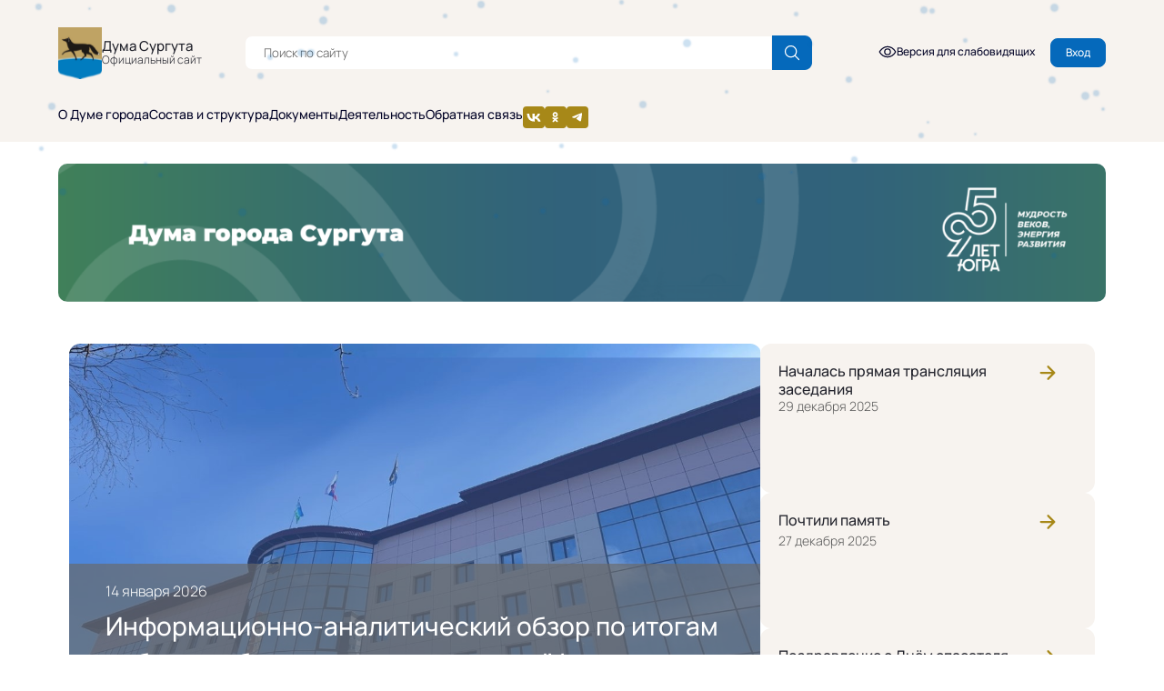

--- FILE ---
content_type: text/html; charset=UTF-8
request_url: https://www.dumasurgut.ru/?print=1
body_size: 28799
content:
<!DOCTYPE html>
<html lang="ru">

<head>
	<title>Новости Думы</title>
		<meta http-equiv="Content-Type" content="text/html; charset=UTF-8" />
<link href="/bitrix/css/ilimurzin.esia/styles.css?1734505264436" type="text/css"  rel="stylesheet" />
<link href="/bitrix/js/ui/design-tokens/dist/ui.design-tokens.min.css?174376778923495" type="text/css"  rel="stylesheet" />
<link href="/bitrix/js/socialservices/css/ss.min.css?17345052804772" type="text/css"  rel="stylesheet" />
<link href="/bitrix/cache/css/s2/surgut/page_b2122de3d8bec6f008cb5a3640922a00/page_b2122de3d8bec6f008cb5a3640922a00_v1.css?17604461392796" type="text/css"  rel="stylesheet" />
<link href="/bitrix/cache/css/s2/surgut/template_86d90f3cae963c48ca34d63c720421f1/template_86d90f3cae963c48ca34d63c720421f1_v1.css?1765429232563700" type="text/css"  data-template-style="true" rel="stylesheet" />
<link href="/bitrix/panel/main/popup.min.css?173450526420774" type="text/css"  data-template-style="true"  rel="stylesheet" />
<script>if(!window.BX)window.BX={};if(!window.BX.message)window.BX.message=function(mess){if(typeof mess==='object'){for(let i in mess) {BX.message[i]=mess[i];} return true;}};</script>
<script>(window.BX||top.BX).message({"JS_CORE_LOADING":"Загрузка...","JS_CORE_NO_DATA":"- Нет данных -","JS_CORE_WINDOW_CLOSE":"Закрыть","JS_CORE_WINDOW_EXPAND":"Развернуть","JS_CORE_WINDOW_NARROW":"Свернуть в окно","JS_CORE_WINDOW_SAVE":"Сохранить","JS_CORE_WINDOW_CANCEL":"Отменить","JS_CORE_WINDOW_CONTINUE":"Продолжить","JS_CORE_H":"ч","JS_CORE_M":"м","JS_CORE_S":"с","JSADM_AI_HIDE_EXTRA":"Скрыть лишние","JSADM_AI_ALL_NOTIF":"Показать все","JSADM_AUTH_REQ":"Требуется авторизация!","JS_CORE_WINDOW_AUTH":"Войти","JS_CORE_IMAGE_FULL":"Полный размер"});</script>

<script src="/bitrix/js/main/core/core.min.js?1734505283225181"></script>

<script>BX.Runtime.registerExtension({"name":"main.core","namespace":"BX","loaded":true});</script>
<script>BX.setJSList(["\/bitrix\/js\/main\/core\/core_ajax.js","\/bitrix\/js\/main\/core\/core_promise.js","\/bitrix\/js\/main\/polyfill\/promise\/js\/promise.js","\/bitrix\/js\/main\/loadext\/loadext.js","\/bitrix\/js\/main\/loadext\/extension.js","\/bitrix\/js\/main\/polyfill\/promise\/js\/promise.js","\/bitrix\/js\/main\/polyfill\/find\/js\/find.js","\/bitrix\/js\/main\/polyfill\/includes\/js\/includes.js","\/bitrix\/js\/main\/polyfill\/matches\/js\/matches.js","\/bitrix\/js\/ui\/polyfill\/closest\/js\/closest.js","\/bitrix\/js\/main\/polyfill\/fill\/main.polyfill.fill.js","\/bitrix\/js\/main\/polyfill\/find\/js\/find.js","\/bitrix\/js\/main\/polyfill\/matches\/js\/matches.js","\/bitrix\/js\/main\/polyfill\/core\/dist\/polyfill.bundle.js","\/bitrix\/js\/main\/core\/core.js","\/bitrix\/js\/main\/polyfill\/intersectionobserver\/js\/intersectionobserver.js","\/bitrix\/js\/main\/lazyload\/dist\/lazyload.bundle.js","\/bitrix\/js\/main\/polyfill\/core\/dist\/polyfill.bundle.js","\/bitrix\/js\/main\/parambag\/dist\/parambag.bundle.js"]);
</script>
<script>BX.Runtime.registerExtension({"name":"ilimurzin.esia","namespace":"window","loaded":true});</script>
<script>BX.Runtime.registerExtension({"name":"ui.design-tokens","namespace":"window","loaded":true});</script>
<script>BX.Runtime.registerExtension({"name":"main.pageobject","namespace":"window","loaded":true});</script>
<script>(window.BX||top.BX).message({"JS_CORE_LOADING":"Загрузка...","JS_CORE_NO_DATA":"- Нет данных -","JS_CORE_WINDOW_CLOSE":"Закрыть","JS_CORE_WINDOW_EXPAND":"Развернуть","JS_CORE_WINDOW_NARROW":"Свернуть в окно","JS_CORE_WINDOW_SAVE":"Сохранить","JS_CORE_WINDOW_CANCEL":"Отменить","JS_CORE_WINDOW_CONTINUE":"Продолжить","JS_CORE_H":"ч","JS_CORE_M":"м","JS_CORE_S":"с","JSADM_AI_HIDE_EXTRA":"Скрыть лишние","JSADM_AI_ALL_NOTIF":"Показать все","JSADM_AUTH_REQ":"Требуется авторизация!","JS_CORE_WINDOW_AUTH":"Войти","JS_CORE_IMAGE_FULL":"Полный размер"});</script>
<script>BX.Runtime.registerExtension({"name":"window","namespace":"window","loaded":true});</script>
<script>(window.BX||top.BX).message({"LANGUAGE_ID":"ru","FORMAT_DATE":"DD.MM.YYYY","FORMAT_DATETIME":"DD.MM.YYYY HH:MI:SS","COOKIE_PREFIX":"BITRIX_SM","SERVER_TZ_OFFSET":"18000","UTF_MODE":"Y","SITE_ID":"s2","SITE_DIR":"\/","USER_ID":"","SERVER_TIME":1768653908,"USER_TZ_OFFSET":0,"USER_TZ_AUTO":"Y","bitrix_sessid":"1323ceeef7e678d26516522cdb475822"});</script>


<script  src="/bitrix/cache/js/s2/surgut/kernel_main/kernel_main_v1.js?1742907975156102"></script>
<script src="/bitrix/js/socialservices/ss.js?17345052801419"></script>
<script>BX.setJSList(["\/bitrix\/js\/main\/session.js","\/bitrix\/js\/main\/pageobject\/pageobject.js","\/bitrix\/js\/main\/core\/core_window.js","\/bitrix\/js\/main\/date\/main.date.js","\/bitrix\/js\/main\/core\/core_date.js","\/bitrix\/js\/main\/utils.js","\/local\/templates\/surgut\/js\/lib\/jquery-3.7.1.js","\/local\/components\/atlassys\/sms.auth\/templates\/.default\/script.js","\/local\/templates\/surgut\/js\/lib\/jquery.inputmask.min.js","\/local\/templates\/surgut\/js\/lib\/scroll.js","\/local\/templates\/surgut\/js\/lib\/slick.min.js","\/local\/templates\/surgut\/js\/lib\/vanilla-calendar.min.js","\/local\/templates\/surgut\/js\/script.js"]);</script>
<script>BX.setCSSList(["\/local\/templates\/.default\/components\/bitrix\/news.list\/news-main-slider-duma\/style.css","\/local\/templates\/.default\/components\/bitrix\/news.list\/news-main-duma2\/style.css","\/local\/templates\/surgut\/components\/bitrix\/news.list\/events-main-duma\/style.css","\/local\/components\/surgut\/events.calendar\/templates\/events_main\/style.css","\/local\/templates\/surgut\/components\/bitrix\/news.list\/projects_duma\/style.css","\/local\/templates\/surgut\/components\/bitrix\/news.list\/useful_links\/style.css","\/local\/templates\/surgut\/template_styles.css","\/local\/components\/atlassys\/sms.auth\/templates\/.default\/style.css","\/local\/templates\/surgut\/components\/bitrix\/system.auth.form\/selfmain\/style.css","\/local\/templates\/surgut\/styles.css"]);</script>


<script  src="/bitrix/cache/js/s2/surgut/template_9b5980b8101180b3c17b8057019f58ef/template_9b5980b8101180b3c17b8057019f58ef_v1.js?17641378502114420"></script>
<script>var _ba = _ba || []; _ba.push(["aid", "b8f92e589c0df900f6e51e68da75710b"]); _ba.push(["host", "www.dumasurgut.ru"]); (function() {var ba = document.createElement("script"); ba.type = "text/javascript"; ba.async = true;ba.src = (document.location.protocol == "https:" ? "https://" : "http://") + "bitrix.info/ba.js";var s = document.getElementsByTagName("script")[0];s.parentNode.insertBefore(ba, s);})();</script>


	
		<link rel="icon" type="image/x-icon" href="/local/templates/surgut/favicon.ico" />	
	<meta property="og:title" content="Новости ДумыСайт Думы города Сургута" />
	<meta property="og:description" content="Официальная информация, новости, документы, события." />
	<meta property="og:image" content="https://dumasurgut.ru/local/templates/surgut/icons/footer-logo_icon.svg" />
	<meta property="og:url" content="https://dumasurgut.ru/?print=1" />
	<meta property="og:type" content="website" />
	<meta property="og:site_name" content="Сайт Думы города Сургута" />
	<meta name="twitter:card" content="summary_large_image" />
	<meta name="viewport" content="width=device-width, initial-scale=1.0" />
				    		<script>
			// Тут подключить JQuery
window.Modernizr = function(e, t, n) {
    function r(e) {
        b.cssText = e
    }
    function o(e, t) {
        return r(S.join(e + ";") + (t || ""))
    }
    function a(e, t) {
        return typeof e === t
    }
    function i(e, t) {
        return !!~("" + e).indexOf(t)
    }
    function c(e, t) {
        for (var r in e) {
            var o = e[r];
            if (!i(o, "-") && b[o] !== n)
                return "pfx" == t ? o : !0
        }
        return !1
    }
    function s(e, t, r) {
        for (var o in e) {
            var i = t[e[o]];
            if (i !== n)
                return r === !1 ? e[o] : a(i, "function") ? i.bind(r || t) : i
        }
        return !1
    }
    function u(e, t, n) {
        var r = e.charAt(0).toUpperCase() + e.slice(1)
          , o = (e + " " + k.join(r + " ") + r).split(" ");
        return a(t, "string") || a(t, "undefined") ? c(o, t) : (o = (e + " " + T.join(r + " ") + r).split(" "),
        s(o, t, n))
    }
    function l() {
        p.input = function(n) {
            for (var r = 0, o = n.length; o > r; r++)
                j[n[r]] = !!(n[r]in E);
            return j.list && (j.list = !(!t.createElement("datalist") || !e.HTMLDataListElement)),
            j
        }("autocomplete autofocus list placeholder max min multiple pattern required step".split(" ")),
        p.inputtypes = function(e) {
            for (var r, o, a, i = 0, c = e.length; c > i; i++)
                E.setAttribute("type", o = e[i]),
                r = "text" !== E.type,
                r && (E.value = x,
                E.style.cssText = "position:absolute;visibility:hidden;",
                /^range$/.test(o) && E.style.WebkitAppearance !== n ? (g.appendChild(E),
                a = t.defaultView,
                r = a.getComputedStyle && "textfield" !== a.getComputedStyle(E, null).WebkitAppearance && 0 !== E.offsetHeight,
                g.removeChild(E)) : /^(search|tel)$/.test(o) || (r = /^(url|email)$/.test(o) ? E.checkValidity && E.checkValidity() === !1 : E.value != x)),
                P[e[i]] = !!r;
            return P
        }("search tel url email datetime date month week time datetime-local number range color".split(" "))
    }
    var d, f, m = "2.8.3", p = {}, h = !0, g = t.documentElement, v = "modernizr", y = t.createElement(v), b = y.style, E = t.createElement("input"), x = ":)", w = {}.toString, S = " -webkit- -moz- -o- -ms- ".split(" "), C = "Webkit Moz O ms", k = C.split(" "), T = C.toLowerCase().split(" "), N = {
        svg: "http://www.w3.org/2000/svg"
    }, M = {}, P = {}, j = {}, $ = [], D = $.slice, F = function(e, n, r, o) {
        var a, i, c, s, u = t.createElement("div"), l = t.body, d = l || t.createElement("body");
        if (parseInt(r, 10))
            for (; r--; )
                c = t.createElement("div"),
                c.id = o ? o[r] : v + (r + 1),
                u.appendChild(c);
        return a = ["&#173;", '<style id="s', v, '">', e, "</style>"].join(""),
        u.id = v,
        (l ? u : d).innerHTML += a,
        d.appendChild(u),
        l || (d.style.background = "",
        d.style.overflow = "hidden",
        s = g.style.overflow,
        g.style.overflow = "hidden",
        g.appendChild(d)),
        i = n(u, e),
        l ? u.parentNode.removeChild(u) : (d.parentNode.removeChild(d),
        g.style.overflow = s),
        !!i
    }, z = function(t) {
        var n = e.matchMedia || e.msMatchMedia;
        if (n)
            return n(t) && n(t).matches || !1;
        var r;
        return F("@media " + t + " { #" + v + " { position: absolute; } }", function(t) {
            r = "absolute" == (e.getComputedStyle ? getComputedStyle(t, null) : t.currentStyle).position
        }),
        r
    }, A = function() {
        function e(e, o) {
            o = o || t.createElement(r[e] || "div"),
            e = "on" + e;
            var i = e in o;
            return i || (o.setAttribute || (o = t.createElement("div")),
            o.setAttribute && o.removeAttribute && (o.setAttribute(e, ""),
            i = a(o[e], "function"),
            a(o[e], "undefined") || (o[e] = n),
            o.removeAttribute(e))),
            o = null,
            i
        }
        var r = {
            select: "input",
            change: "input",
            submit: "form",
            reset: "form",
            error: "img",
            load: "img",
            abort: "img"
        };
        return e
    }(), L = {}.hasOwnProperty;
    f = a(L, "undefined") || a(L.call, "undefined") ? function(e, t) {
        return t in e && a(e.constructor.prototype[t], "undefined")
    }
    : function(e, t) {
        return L.call(e, t)
    }
    ,
    Function.prototype.bind || (Function.prototype.bind = function(e) {
        var t = this;
        if ("function" != typeof t)
            throw new TypeError;
        var n = D.call(arguments, 1)
          , r = function() {
            if (this instanceof r) {
                var o = function() {};
                o.prototype = t.prototype;
                var a = new o
                  , i = t.apply(a, n.concat(D.call(arguments)));
                return Object(i) === i ? i : a
            }
            return t.apply(e, n.concat(D.call(arguments)))
        };
        return r
    }
    ),
    M.flexbox = function() {
        return u("flexWrap")
    }
    ,
    M.flexboxlegacy = function() {
        return u("boxDirection")
    }
    ,
    M.canvas = function() {
        var e = t.createElement("canvas");
        return !(!e.getContext || !e.getContext("2d"))
    }
    ,
    M.canvastext = function() {
        return !(!p.canvas || !a(t.createElement("canvas").getContext("2d").fillText, "function"))
    }
    ,
    M.webgl = function() {
        return !!e.WebGLRenderingContext
    }
    ,
    M.touch = function() {
        var n;
        return "ontouchstart"in e || e.DocumentTouch && t instanceof DocumentTouch ? n = !0 : F(["@media (", S.join("touch-enabled),("), v, ")", "{#modernizr{top:9px;position:absolute}}"].join(""), function(e) {
            n = 9 === e.offsetTop
        }),
        n
    }
    ,
    M.geolocation = function() {
        return "geolocation"in navigator
    }
    ,
    M.postmessage = function() {
        return !!e.postMessage
    }
    ,
    M.websqldatabase = function() {
        return !!e.openDatabase
    }
    ,
    M.indexedDB = function() {
        return !!u("indexedDB", e)
    }
    ,
    M.hashchange = function() {
        return A("hashchange", e) && (t.documentMode === n || t.documentMode > 7)
    }
    ,
    M.history = function() {
        return !(!e.history || !history.pushState)
    }
    ,
    M.draganddrop = function() {
        var e = t.createElement("div");
        return "draggable"in e || "ondragstart"in e && "ondrop"in e
    }
    ,
    M.websockets = function() {
        return "WebSocket"in e || "MozWebSocket"in e
    }
    ,
    M.rgba = function() {
        return r("background-color:rgba(150,255,150,.5)"),
        i(b.backgroundColor, "rgba")
    }
    ,
    M.hsla = function() {
        return r("background-color:hsla(120,40%,100%,.5)"),
        i(b.backgroundColor, "rgba") || i(b.backgroundColor, "hsla")
    }
    ,
    M.multiplebgs = function() {
        return r("background:url(https://),url(https://),red url(https://)"),
        /(url\s*\(.*?){3}/.test(b.background)
    }
    ,
    M.backgroundsize = function() {
        return u("backgroundSize")
    }
    ,
    M.borderimage = function() {
        return u("borderImage")
    }
    ,
    M.borderradius = function() {
        return u("borderRadius")
    }
    ,
    M.boxshadow = function() {
        return u("boxShadow")
    }
    ,
    M.textshadow = function() {
        return "" === t.createElement("div").style.textShadow
    }
    ,
    M.opacity = function() {
        return o("opacity:.55"),
        /^0.55$/.test(b.opacity)
    }
    ,
    M.cssanimations = function() {
        return u("animationName")
    }
    ,
    M.csscolumns = function() {
        return u("columnCount")
    }
    ,
    M.cssgradients = function() {
        var e = "background-image:"
          , t = "gradient(linear,left top,right bottom,from(#9f9),to(white));"
          , n = "linear-gradient(left top,#9f9, white);";
        return r((e + "-webkit- ".split(" ").join(t + e) + S.join(n + e)).slice(0, -e.length)),
        i(b.backgroundImage, "gradient")
    }
    ,
    M.cssreflections = function() {
        return u("boxReflect")
    }
    ,
    M.csstransforms = function() {
        return !!u("transform")
    }
    ,
    M.csstransforms3d = function() {
        var e = !!u("perspective");
        return e && "webkitPerspective"in g.style && F("@media (transform-3d),(-webkit-transform-3d){#modernizr{left:9px;position:absolute;height:3px;}}", function(t) {
            e = 9 === t.offsetLeft && 3 === t.offsetHeight
        }),
        e
    }
    ,
    M.csstransitions = function() {
        return u("transition")
    }
    ,
    M.fontface = function() {
        var e;
        return F('@font-face {font-family:"font";src:url("https://")}', function(n, r) {
            var o = t.getElementById("smodernizr")
              , a = o.sheet || o.styleSheet
              , i = a ? a.cssRules && a.cssRules[0] ? a.cssRules[0].cssText : a.cssText || "" : "";
            e = /src/i.test(i) && 0 === i.indexOf(r.split(" ")[0])
        }),
        e
    }
    ,
    M.generatedcontent = function() {
        var e;
        return F(["#", v, "{font:0/0 a}#", v, ':after{content:"', x, '";visibility:hidden;font:3px/1 a}'].join(""), function(t) {
            e = t.offsetHeight >= 3
        }),
        e
    }
    ,
    M.video = function() {
        var e = t.createElement("video")
          , n = !1;
        try {
            (n = !!e.canPlayType) && (n = new Boolean(n),
            n.ogg = e.canPlayType('video/ogg; codecs="theora"').replace(/^no$/, ""),
            n.h264 = e.canPlayType('video/mp4; codecs="avc1.42E01E"').replace(/^no$/, ""),
            n.webm = e.canPlayType('video/webm; codecs="vp8, vorbis"').replace(/^no$/, ""))
        } catch (r) {}
        return n
    }
    ,
    M.audio = function() {
        var e = t.createElement("audio")
          , n = !1;
        try {
            (n = !!e.canPlayType) && (n = new Boolean(n),
            n.ogg = e.canPlayType('audio/ogg; codecs="vorbis"').replace(/^no$/, ""),
            n.mp3 = e.canPlayType("audio/mpeg;").replace(/^no$/, ""),
            n.wav = e.canPlayType('audio/wav; codecs="1"').replace(/^no$/, ""),
            n.m4a = (e.canPlayType("audio/x-m4a;") || e.canPlayType("audio/aac;")).replace(/^no$/, ""))
        } catch (r) {}
        return n
    }
    ,
    M.localstorage = function() {
        try {
            return localStorage.setItem(v, v),
            localStorage.removeItem(v),
            !0
        } catch (e) {
            return !1
        }
    }
    ,
    M.sessionstorage = function() {
        try {
            return sessionStorage.setItem(v, v),
            sessionStorage.removeItem(v),
            !0
        } catch (e) {
            return !1
        }
    }
    ,
    M.webworkers = function() {
        return !!e.Worker
    }
    ,
    M.applicationcache = function() {
        return !!e.applicationCache
    }
    ,
    M.svg = function() {
        return !!t.createElementNS && !!t.createElementNS(N.svg, "svg").createSVGRect
    }
    ,
    M.inlinesvg = function() {
        var e = t.createElement("div");
        return e.innerHTML = "<svg/>",
        (e.firstChild && e.firstChild.namespaceURI) == N.svg
    }
    ,
    M.smil = function() {
        return !!t.createElementNS && /SVGAnimate/.test(w.call(t.createElementNS(N.svg, "animate")))
    }
    ,
    M.svgclippaths = function() {
        return !!t.createElementNS && /SVGClipPath/.test(w.call(t.createElementNS(N.svg, "clipPath")))
    }
    ;
    for (var H in M)
        f(M, H) && (d = H.toLowerCase(),
        p[d] = M[H](),
        $.push((p[d] ? "" : "no-") + d));
    return p.input || l(),
    p.addTest = function(e, t) {
        if ("object" == typeof e)
            for (var r in e)
                f(e, r) && p.addTest(r, e[r]);
        else {
            if (e = e.toLowerCase(),
            p[e] !== n)
                return p;
            t = "function" == typeof t ? t() : t,
            "undefined" != typeof h && h && (g.className += " " + (t ? "" : "no-") + e),
            p[e] = t
        }
        return p
    }
    ,
    r(""),
    y = E = null,
    function(e, t) {
        function n(e, t) {
            var n = e.createElement("p")
              , r = e.getElementsByTagName("head")[0] || e.documentElement;
            return n.innerHTML = "x<style>" + t + "</style>",
            r.insertBefore(n.lastChild, r.firstChild)
        }
        function r() {
            var e = y.elements;
            return "string" == typeof e ? e.split(" ") : e
        }
        function o(e) {
            var t = v[e[h]];
            return t || (t = {},
            g++,
            e[h] = g,
            v[g] = t),
            t
        }
        function a(e, n, r) {
            if (n || (n = t),
            l)
                return n.createElement(e);
            r || (r = o(n));
            var a;
            return a = r.cache[e] ? r.cache[e].cloneNode() : p.test(e) ? (r.cache[e] = r.createElem(e)).cloneNode() : r.createElem(e),
            !a.canHaveChildren || m.test(e) || a.tagUrn ? a : r.frag.appendChild(a)
        }
        function i(e, n) {
            if (e || (e = t),
            l)
                return e.createDocumentFragment();
            n = n || o(e);
            for (var a = n.frag.cloneNode(), i = 0, c = r(), s = c.length; s > i; i++)
                a.createElement(c[i]);
            return a
        }
        function c(e, t) {
            t.cache || (t.cache = {},
            t.createElem = e.createElement,
            t.createFrag = e.createDocumentFragment,
            t.frag = t.createFrag()),
            e.createElement = function(n) {
                return y.shivMethods ? a(n, e, t) : t.createElem(n)
            }
            ,
            e.createDocumentFragment = Function("h,f", "return function(){var n=f.cloneNode(),c=n.createElement;h.shivMethods&&(" + r().join().replace(/[\w\-]+/g, function(e) {
                return t.createElem(e),
                t.frag.createElement(e),
                'c("' + e + '")'
            }) + ");return n}")(y, t.frag)
        }
        function s(e) {
            e || (e = t);
            var r = o(e);
            return !y.shivCSS || u || r.hasCSS || (r.hasCSS = !!n(e, "article,aside,dialog,figcaption,figure,footer,header,hgroup,main,nav,section{display:block}mark{background:#FF0;color:#000}template{display:none}")),
            l || c(e, r),
            e
        }
        var u, l, d = "3.7.0", f = e.html5 || {}, m = /^<|^(?:button|map|select|textarea|object|iframe|option|optgroup)$/i, p = /^(?:a|b|code|div|fieldset|h1|h2|h3|h4|h5|h6|i|label|li|ol|p|q|span|strong|style|table|tbody|td|th|tr|ul)$/i, h = "_html5shiv", g = 0, v = {};
        !function() {
            try {
                var e = t.createElement("a");
                e.innerHTML = "<xyz></xyz>",
                u = "hidden"in e,
                l = 1 == e.childNodes.length || function() {
                    t.createElement("a");
                    var e = t.createDocumentFragment();
                    return "undefined" == typeof e.cloneNode || "undefined" == typeof e.createDocumentFragment || "undefined" == typeof e.createElement
                }()
            } catch (n) {
                u = !0,
                l = !0
            }
        }();
        var y = {
            elements: f.elements || "abbr article aside audio bdi canvas data datalist details dialog figcaption figure footer header hgroup main mark meter nav output progress section summary template time video",
            version: d,
            shivCSS: f.shivCSS !== !1,
            supportsUnknownElements: l,
            shivMethods: f.shivMethods !== !1,
            type: "default",
            shivDocument: s,
            createElement: a,
            createDocumentFragment: i
        };
        e.html5 = y,
        s(t)
    }(this, t),
    p._version = m,
    p._prefixes = S,
    p._domPrefixes = T,
    p._cssomPrefixes = k,
    p.mq = z,
    p.hasEvent = A,
    p.testProp = function(e) {
        return c([e])
    }
    ,
    p.testAllProps = u,
    p.testStyles = F,
    p.prefixed = function(e, t, n) {
        return t ? u(e, t, n) : u(e, "pfx")
    }
    ,
    g.className = g.className.replace(/(^|\s)no-js(\s|$)/, "$1$2") + (h ? " js " + $.join(" ") : ""),
    p
}(this, this.document);

var style = document.createElement('style');
style.innerHTML = `
  .sf-snow-flake {
position: fixed;
top: -20px;

}
.sf-snow-anim {
top: 110%;
}
  `;
document.head.appendChild(style);

/*
Copyright (c) 2014 Matthew Hudson - MIT License
device.js 0.1.61
*/
(function () { var a, b, c, d, e, f, g, h, i, j; a = window.device, window.device = {}, c = window.document.documentElement, j = window.navigator.userAgent.toLowerCase(), device.ios = function () { return device.iphone() || device.ipod() || device.ipad() }, device.iphone = function () { return d("iphone") }, device.ipod = function () { return d("ipod") }, device.ipad = function () { return d("ipad") }, device.android = function () { return d("android") }, device.androidPhone = function () { return device.android() && d("mobile") }, device.androidTablet = function () { return device.android() && !d("mobile") }, device.blackberry = function () { return d("blackberry") || d("bb10") || d("rim") }, device.blackberryPhone = function () { return device.blackberry() && !d("tablet") }, device.blackberryTablet = function () { return device.blackberry() && d("tablet") }, device.windows = function () { return d("windows") }, device.windowsPhone = function () { return device.windows() && d("phone") }, device.windowsTablet = function () { return device.windows() && d("touch") && !device.windowsPhone() }, device.fxos = function () { return (d("(mobile;") || d("(tablet;")) && d("; rv:") }, device.fxosPhone = function () { return device.fxos() && d("mobile") }, device.fxosTablet = function () { return device.fxos() && d("tablet") }, device.meego = function () { return d("meego") }, device.cordova = function () { return window.cordova && "file:" === location.protocol }, device.nodeWebkit = function () { return "object" == typeof window.process }, device.mobile = function () { return device.androidPhone() || device.iphone() || device.ipod() || device.windowsPhone() || device.blackberryPhone() || device.fxosPhone() || device.meego() }, device.tablet = function () { return device.ipad() || device.androidTablet() || device.blackberryTablet() || device.windowsTablet() || device.fxosTablet() }, device.desktop = function () { return !device.tablet() && !device.mobile() }, device.portrait = function () { return window.innerHeight / window.innerWidth > 1 }, device.landscape = function () { return window.innerHeight / window.innerWidth < 1 }, device.noConflict = function () { return window.device = a, this }, d = function (a) { return -1 !== j.indexOf(a) }, f = function (a) { var b; return b = new RegExp(a, "i"), c.className.match(b) }, b = function (a) { return f(a) ? void 0 : c.className += " " + a }, h = function (a) { return f(a) ? c.className = c.className.replace(a, "") : void 0 }, device.ios() ? device.ipad() ? b("ios ipad tablet") : device.iphone() ? b("ios iphone mobile") : device.ipod() && b("ios ipod mobile") : b(device.android() ? device.androidTablet() ? "android tablet" : "android mobile" : device.blackberry() ? device.blackberryTablet() ? "blackberry tablet" : "blackberry mobile" : device.windows() ? device.windowsTablet() ? "windows tablet" : device.windowsPhone() ? "windows mobile" : "desktop" : device.fxos() ? device.fxosTablet() ? "fxos tablet" : "fxos mobile" : device.meego() ? "meego mobile" : device.nodeWebkit() ? "node-webkit" : "desktop"), device.cordova() && b("cordova"), e = function () { return device.landscape() ? (h("portrait"), b("landscape")) : (h("landscape"), b("portrait")) }, i = "onorientationchange" in window, g = i ? "orientationchange" : "resize", window.addEventListener ? window.addEventListener(g, e, !1) : window.attachEvent ? window.attachEvent(g, e) : window[g] = e, e() }).call(this);
/*
snowFlurry JS - version 2.0
Copyright Ð’Â© 2015 S.W. Clough (https://www.html5andbeyond.com)
Licensed Under MIT
*/
(function ($) {
    $.fn.snowFlurry = function (options) {
        var s = $.extend({
            maxSize: 4,
            numberOfFlakes: 100,
            minSpeed: 10,
            maxSpeed: 15,
            color: '#fff',
            timeout: 0
        }, options);
        var windowWidth = $(window).innerWidth(),
        
            WidthArray = [],
            DelayArray = [],
            animateArray = [],
            flakeSize = [],
            snowInterval;
        if (s.maxSize <= 10) {
            for (var i = 1; i < s.maxSize; i++) {
                flakeSize.push(i);
            }
        } else {
            for (var i = 1; i < 10; i++) {
                flakeSize.push(i);
            }
        }
        for (var i = 0; i < windowWidth - 20; i++) {
            WidthArray.push(i);
        }
        for (var i = 0; i < s.numberOfFlakes; i++) {
            $('<div class="sf-snow-flake"></div>').appendTo('body');
        }
        for (var i = 0; i < 10; i++) {
            DelayArray.push(i);
        }
        for (var i = s.minSpeed; i < s.maxSpeed; i++) {
            animateArray.push(i);
        }
        function getRandomFlakeSize() {
            var item = flakeSize[Math.floor(Math.random() * flakeSize.length)];
            return item;
        }
        function getRandomPosition() {
            var item = WidthArray[Math.floor(Math.random() * WidthArray.length)];
            return item;
        }
        function getRandomDelay() {
            var item = DelayArray[Math.floor(Math.random() * DelayArray.length)];
            return item * 1000;
        }
        function getRandomAnimation() {
            var item = animateArray[Math.floor(Math.random() * animateArray.length)];
            return item * 1000;
        }
        $('.sf-snow-flake').each(function () {
            var elem = $(this);
            elem.attr('data-speed', getRandomAnimation());
            elem.attr('data-delay', getRandomDelay());
            var elemSpeed = elem.attr('data-speed'),
                elemDelay = elem.attr('data-delay');
            var flakeSize = getRandomFlakeSize();
            elem.css({
                'width': flakeSize,
                'height': flakeSize,
                'border-radius': flakeSize / 2,
                'background-color': s.color,
                'box-shadow': '0 0 2px 1px' + s.color
            })
            function activateAnim() {
                setTimeout(function () {
                    elem.css('left', getRandomPosition());
                    elem.addClass('sf-snow-anim');
                    elem.css('transition', 'top ' + elemSpeed / 1000 + 's linear');
                    setTimeout(function () {
                        elem.css('transition', '');
                        elem.removeClass('sf-snow-anim');
                    }, elemSpeed);
                }, elemDelay);
            }
            if (device.mobile() || device.tablet() || Modernizr.touch || $('html').hasClass('no-csstransitions')) { } else if (device.desktop()) {
                activateAnim();
                snowInterval = setInterval(function () {
                    activateAnim();
                }, +elemDelay + +elemSpeed);
            }
            if (s.timeout != 0) {
                setTimeout(function () {
                    clearInterval(snowInterval);
                    $('.sf-snow-flake').fadeOut(1500, function () {
                        $(this).remove();
                    })
                }, s.timeout * 1000);
            }
        });
    };
}(jQuery));
jQuery(document).ready(function ($) {
    $(document).snowFlurry({
        maxSize: 8,
        numberOfFlakes: 100,
        minSpeed: 10,
        maxSpeed: 20,
        color: '#0569bb33',
        timeout: 0
    });
});
		</script>
	
	<script src="https://cdn.jsdelivr.net/npm/hls.js@latest"></script>

	<script src="https://cdn.jsdelivr.net/npm/@fancyapps/ui@5.0/dist/carousel/carousel.umd.js"></script>
	<link rel="stylesheet" href="https://cdn.jsdelivr.net/npm/@fancyapps/ui@5.0/dist/carousel/carousel.css" />
	<script src="https://cdn.jsdelivr.net/npm/@fancyapps/ui@5.0/dist/fancybox/fancybox.umd.js"></script>
	<link rel="stylesheet" href="https://cdn.jsdelivr.net/npm/@fancyapps/ui@5.0/dist/fancybox/fancybox.css" />
<!--	<link href="https://cdn.jsdelivr.net/npm/bootstrap@5.3.3/dist/css/bootstrap.min.css" rel="stylesheet" integrity="sha384-QWTKZyjpPEjISv5WaRU9OFeRpok6YctnYmDr5pNlyT2bRjXh0JMhjY6hW+ALEwIH" crossorigin="anonymous">
    <script src="https://cdn.jsdelivr.net/npm/bootstrap@5.3.3/dist/js/bootstrap.bundle.min.js" integrity="sha384-YvpcrYf0tY3lHB60NNkmXc5s9fDVZLESaAA55NDzOxhy9GkcIdslK1eN7N6jIeHz" crossorigin="anonymous"></script> -->

	<script type="module" src="/local/templates/surgut/js/lib/ionicons/ionicons.esm.js"></script>
	<script nomodule="nomodule" src="/local/templates/surgut/js/lib/ionicons/ionicons.js"></script>
	<!--DIT-->
	
		<script>
		document.addEventListener('DOMContentLoaded', () => console.log('after_all_script'));
	</script>
	<!--DIT-->
	<!--	<link href="https://cdnjs.cloudflare.com/ajax/libs/video.js/8.3.0/video-js.min.css" rel="stylesheet">
	<script src="https://cdnjs.cloudflare.com/ajax/libs/video.js/8.3.0/video.min.js"></script>
	<link rel="stylesheet" href="https://cdn.jsdelivr.net/npm/swiper@11/swiper-bundle.min.css" />-->
</head>



<body class="tmp-duma ">
	<script>
		function addLinkToCall(id, elemClass, href, name) {
			let elem = document.getElementById(id).lastChild;
			let a = document.createElement("a");
			a.href = href;
			a.className = elemClass;
			a.innerHTML = name;
			if (elemClass === 'dm-second-menu__title') {
				a.tabIndex = '0';
			}
			elem.append(a);
		}

		function addFirstDiv(id) {
			let elem = document.getElementById(id);
			let div = document.createElement("div");
			div.className = "dm-second-menu__links";
			elem.append(div);
		}
	</script>
			<header class="header-duma">
		<div class="header-visibility">
						<div class="header-visibility-container">
							<div class="header-visibility-elems">
								<div class="header-visibility-elem">
									<div class="header-visibility-elem-left"><span>Размер шрифта:</span></div>
									<div class="header-visibility-elem-right"><span class="font-size-1"
											onclick="setFontSize(1, this)"> А </span><span class="font-size-15"
											onclick="setFontSize(1.5, this)"> А </span><span class="font-size-2"
											onclick="setFontSize(2, this)"> А</span></div>
								</div>
								<div class="header-visibility-elem">
									<div class="header-visibility-elem-left"><span>Межбуквенный интервал:</span></div>
									<div class="header-visibility-elem-right"><span class="letter-spacing-0"
											onclick="setLetterSpacing(0, this)">А</span><span class="letter-spacing-6"
											onclick="setLetterSpacing(0.06, this)">А </span><span class="letter-spacing-12"
											onclick="setLetterSpacing(0.12, this)">А</span></div>
								</div>
								<div class="header-visibility-elem">
									<div class="header-visibility-elem-left"><span>Межстрочный интервал:</span></div>
									<div class="header-visibility-elem-right"><span class="line-height-12"
											onclick="setLineHeight(1.5, this)">А</span><span class="line-height-15"
											onclick="setLineHeight(2, this)">А </span><span class="line-height-2"
											onclick="setLineHeight(2.5, this)">А</span></div>
								</div>
								<div class="header-visibility-elem">
									<div class="header-visibility-elem-left"><span>Цвет сайта:</span></div>
									<div class="header-visibility-elem-right">
										<button class="theme-light" onclick="setTheme(`light`, this)">A </button>
										<button class="theme-dark" onclick="setTheme(`dark`, this)">A</button>
										<button class="theme-blue" onclick="setTheme(`blue`, this)">A</button>
									</div>
								</div>
							</div>
							<div class="header-visibility-close">
								<ion-icon name="close-outline"></ion-icon>
							</div>
						</div>
					</div>	
			<div class="mobile-menu">
				<div class="menu menu_duma-bg">
					<div class="menu__container">
						<div class="menu__content">
							<div class="menu__buttons"> <a class="header__main-links" href="/"><img class="header__logo"
										src="/local/templates/surgut/icons/footer-logo_icon.svg" loading="lazy"  alt="Логотип">
									<div class="header__main-links__block"> <span class="header__title">Дума
											Сургута</span><span class="header__main-link">Официальный сайт</span></div>
								</a><button class="button button_close button_size_xs button_without-text  "
									onclick="toggleMenu()"><ion-icon class="icon md hydrated" name="close-outline"
										role="img"></ion-icon></button></div>
							<form class="search search-header-mobile" action="/search/index.php">
	<input class="input  input-search input-search-s " placeholder="Поиск по сайту" name="q" value="" role="textbox">
	<button aria-label="Поиск по сайту" class="button button_blue search__button search__button_s  button_without-text  " onclick="1">
		<ion-icon class="icon md hydrated" name="search-outline" role="img"></ion-icon>
	</button>
</form>							<ul class="menu__list">
								

						<li><a href="/o-dume/" class="menu__item">О Думе города</a></li>
		
						<li><a href="/sostav-i-struktura/" class="menu__item">Состав и структура</a></li>
		
						<li><a href="/dokumenty/" class="menu__item">Документы</a></li>
		
						<li><a href="/deyatelnost/" class="menu__item">Деятельность</a></li>
		
						<li><a href="/obratnaya-svyaz/" class="menu__item">Обратная связь</a></li>
		
	
							</ul>
						</div>
						<div class="menu__socials">
							<div class="header__socials"><a class="vk_icon-mobile header__social-icon" aria-label="Вконтакте"
									href="https://vk.com/duma_surguta" target="_blank"></a><a
									class="ok_icon-mobile header__social-icon" href="https://ok.ru/group/70000033636227" aria-label="Одноклассники"
									target="_blank"></a></div><a
								aria-label="Версия для слабовидящих"
								class="button button_link button_white button__eye button_size_xs button_without-text "
								href="/"><ion-icon class="icon md hydrated" name="eye-outline"
									role="img"></ion-icon></a>
						</div>
					</div>
				</div>
			</div>
			
			<div class="header-duma__container">
		
			<div class="header_date-duma">
					<!-- <div class="disclaimer-duma">
						Сайт работает в тестовом режиме. <a href="/disclaimer/" target="blank">Подробнее-></a>
					</div> -->

				</div>

				<div class="header__top-content"> <a class="header__main-links" href="/"><img class="header__logo"
							src="/local/templates/surgut/icons/footer-logo_icon.svg" loading="lazy"  alt="Логотип">
						<div class="header__main-links__block"> <span class="header__title">Дума Сургута</span><span
								class="header__main-link">Официальный сайт</span></div>
					</a><button class="button button_burger button_size_xs button_without-text  "
						onclick="toggleMenu()"><ion-icon class="icon md hydrated" name="menu-outline"
							role="img"></ion-icon></button>
					<form class="search search-header" action="/search/index.php">
	<input class="input  input-search input-search-s " role="textbox" placeholder="Поиск по сайту" name="q" value="">
	<button aria-label="Поиск по сайту"
		class="button button_blue search__button search__button_s  button_without-text  " type="submit"><ion-icon
			class="icon md hydrated" name="search-outline" role="img"></ion-icon></button>
</form>					<div class="header__buttons"> 					<button class="button button_white button__eye button_size_xs  button_icon-left "
						onclick="visibility()"><span class="button_span">Версия для слабовидящих</span>
						<ion-icon class="icon" name="eye-outline"></ion-icon>
					</button>
													<button
								class="button button_blue button_size_s   " onclick="showLogin()"><span
									class="button_span">Вход</span></button>

											</div>
				</div>
				<div class="header__bottom-content">
					<ul class="header_links">
						
												<li class="header__link" aria-expanded="false" tabindex="-1">
									<button role="button" aria-label="О Думе города" 
						title="О Думе города">О Думе города</button>
														
					<div class="dm-second-menu">
						<div class="dm-second-menu__content">
														<div class="dm-second-menu__col" id="696b8454ae78c0.13184721-1"></div>
							<div class="dm-second-menu__col" id="696b8454ae78c0.13184721-2"></div>
						 		
					
					

														
																	<script>addFirstDiv("696b8454ae78c0.13184721-2");</script>						<script>addLinkToCall("696b8454ae78c0.13184721-2", "dm-second-menu__title", "/o-dume/polnomochiya/", "Полномочия");</script>					
					

														
																	<script>addFirstDiv("696b8454ae78c0.13184721-2");</script>						<script>addLinkToCall("696b8454ae78c0.13184721-2", "dm-second-menu__title", "/o-dume/finansy/", "Финансы");</script>					
					

														
																	<script>addFirstDiv("696b8454ae78c0.13184721-1");</script>						<script>addLinkToCall("696b8454ae78c0.13184721-1", "dm-second-menu__title", "/o-dume/obshchie-svedeniya/", "Общие сведения");</script>					
					

														
					
																		<script>addLinkToCall("696b8454ae78c0.13184721-1", "dm-second-menu__link", "/o-dume/obshchie-svedeniya/istoricheskaya-spravka", "Историческая справка");</script>											

														
					
																		<script>addLinkToCall("696b8454ae78c0.13184721-1", "dm-second-menu__link", "/o-dume/obshchie-svedeniya/ofitsialnye-simvoly-goroda-surguta", "Официальные символы");</script>											

														
					
																		<script>addLinkToCall("696b8454ae78c0.13184721-1", "dm-second-menu__link", "https://admsurgut.ru/gorodskaya-vlast/administratsiya/munitsipalnye-uchrezhdeniya/munitsipalnoe-kazennoe-uchrezhdenie-nash-gorod/informatsiya-tos-goroda-surguta/", " Территориальные органы общественного самоуправления");</script>											

														
					
																		<script>addLinkToCall("696b8454ae78c0.13184721-1", "dm-second-menu__link", "/o-dume/obshchie-svedeniya/pochtovyy-adres", "Почтовый адрес");</script>											

														
																	<script>addFirstDiv("696b8454ae78c0.13184721-1");</script>						<script>addLinkToCall("696b8454ae78c0.13184721-1", "dm-second-menu__title", "/o-dume/dlya-smi/", "К сведению СМИ");</script>					
					

														
					
																		<script>addLinkToCall("696b8454ae78c0.13184721-1", "dm-second-menu__link", "/upload/medialibrary/ca1/oijo5di2dwihfjral9etpcxe7a57bs95/Документ-№-29.pdf", "Аккредитация журналистов");</script>											

														
					
																		<script>addLinkToCall("696b8454ae78c0.13184721-1", "dm-second-menu__link", "/o-dume/dlya-smi/obzor-zakonodatelstva", "Обзор законодательства");</script>											

														
																	<script>addFirstDiv("696b8454ae78c0.13184721-2");</script>						<script>addLinkToCall("696b8454ae78c0.13184721-2", "dm-second-menu__title", "/novosti", "Новости");</script>					
					

																		</div>
				</div>
										</li>
						<li class="header__link" aria-expanded="false" tabindex="-1">
									<button role="button" aria-label="Состав и структура" 
						title="Состав и структура">Состав и структура</button>
														
					<div class="dm-second-menu">
						<div class="dm-second-menu__content">
														<div class="dm-second-menu__col" id="696b8454ae7a59.56681684-1"></div>
							<div class="dm-second-menu__col" id="696b8454ae7a59.56681684-2"></div>
						 		
					
					

														
																	<script>addFirstDiv("696b8454ae7a59.56681684-1");</script>						<script>addLinkToCall("696b8454ae7a59.56681684-1", "dm-second-menu__title", "/sostav-i-struktura/struktura-dumy-goroda/", "Структура Думы города");</script>					
					

														
					
																		<script>addLinkToCall("696b8454ae7a59.56681684-1", "dm-second-menu__link", "/sostav-i-struktura/struktura-dumy-goroda/rukovodstvo/", "Руководство");</script>											

														
					
																		<script>addLinkToCall("696b8454ae7a59.56681684-1", "dm-second-menu__link", "/sostav-i-struktura/deputaty/detail.php?ID=450520", "Председатель Думы");</script>											

														
																	<script>addFirstDiv("696b8454ae7a59.56681684-2");</script>						<script>addLinkToCall("696b8454ae7a59.56681684-2", "dm-second-menu__title", "/sostav-i-struktura/deputaty/", "Депутаты Думы города VII созыва");</script>					
					

														
					
																

														
					
																

														
					
																

														
																	<script>addFirstDiv("696b8454ae7a59.56681684-1");</script>						<script>addLinkToCall("696b8454ae7a59.56681684-1", "dm-second-menu__title", "/sostav-i-struktura/apparat-dumy-goroda/", "Аппарат Думы города");</script>					
					

														
					
																		<script>addLinkToCall("696b8454ae7a59.56681684-1", "dm-second-menu__link", "/sostav-i-struktura/apparat-dumy-goroda/informatsiya-o-kadrovom-obespechenii/", "Информация о кадровом обеспечении");</script>											

														
					
																		<script>addLinkToCall("696b8454ae7a59.56681684-1", "dm-second-menu__link", "/sostav-i-struktura/apparat-dumy-goroda/telefonnyy-spravochnik/", "Телефонный справочник");</script>											

														
																	<script>addFirstDiv("696b8454ae7a59.56681684-2");</script>						<script>addLinkToCall("696b8454ae7a59.56681684-2", "dm-second-menu__title", "/sostav-i-struktura/postoyannye-komitety/", "Постоянные комитеты");</script>					
					

														
																	<script>addFirstDiv("696b8454ae7a59.56681684-2");</script>						<script>addLinkToCall("696b8454ae7a59.56681684-2", "dm-second-menu__title", "/sostav-i-struktura/deputatskie-obedineniya-v-dume-goroda/", "Депутатские объединения в Думе города");</script>					
					

														
																	<script>addFirstDiv("696b8454ae7a59.56681684-2");</script>						<script>addLinkToCall("696b8454ae7a59.56681684-2", "dm-second-menu__title", "/molodyezhnaya-palata", "Молодежная палата");</script>					
					

																		</div>
				</div>
										</li>
						<li class="header__link" aria-expanded="false" tabindex="-1">
									<button role="button" aria-label="Документы" 
						title="Документы">Документы</button>
														
					<div class="dm-second-menu">
						<div class="dm-second-menu__content">
														<div class="dm-second-menu__col" id="696b8454ae7b19.22100782-1"></div>
							<div class="dm-second-menu__col" id="696b8454ae7b19.22100782-2"></div>
						 		
					
					

														
																	<script>addFirstDiv("696b8454ae7b19.22100782-1");</script>						<script>addLinkToCall("696b8454ae7b19.22100782-1", "dm-second-menu__title", "https://admsurgut.ru/o-surgute/ustav-surguta/", "Устав города");</script>					
					

														
																	<script>addFirstDiv("696b8454ae7b19.22100782-1");</script>						<script>addLinkToCall("696b8454ae7b19.22100782-1", "dm-second-menu__title", "/dokumenty/resheniya-dumy/", "Решения Думы");</script>					
					

														
					
																		<script>addLinkToCall("696b8454ae7b19.22100782-1", "dm-second-menu__link", "/dokumenty/resheniya-dumy/proekty-resheniy", "Проекты решений");</script>											

														
					
																		<script>addLinkToCall("696b8454ae7b19.22100782-1", "dm-second-menu__link", "/dokumenty/resheniya-dumy/poryadok-obzhalovaniya", "Порядок обжалования");</script>											

														
					
																		<script>addLinkToCall("696b8454ae7b19.22100782-1", "dm-second-menu__link", "/upload/medialibrary/d22/z1erlz32fm2umikcckcboeoqgt68jyxe/Требования-к-оформлению-проектов-(акт-редакция).pdf", "Требования к подготовке и оформлению");</script>											

														
																	<script>addFirstDiv("696b8454ae7b19.22100782-1");</script>						<script>addLinkToCall("696b8454ae7b19.22100782-1", "dm-second-menu__title", "/dokumenty/postanovleniya-predsedatelya-dumy/", "Постановления Председателя Думы");</script>					
					

														
																	<script>addFirstDiv("696b8454ae7b19.22100782-1");</script>						<script>addLinkToCall("696b8454ae7b19.22100782-1", "dm-second-menu__title", "https://dumasurgut.ru/upload/medialibrary/089/p7gfodugceyr0ukh5uah72mgvd3lfp91/в ред. от 01.10.2025 № 912-VII ДГ.pdf", "Регламент Думы города");</script>					
					

														
																	<script>addFirstDiv("696b8454ae7b19.22100782-1");</script>						<script>addLinkToCall("696b8454ae7b19.22100782-1", "dm-second-menu__title", "/upload/medialibrary/b5d/mu86t833t4x0uxwd4q3l1ftfvu04fhnm/Документ-№-26.pdf", "Положения об этике депутатов");</script>					
					

														
																	<script>addFirstDiv("696b8454ae7b19.22100782-1");</script>						<script>addLinkToCall("696b8454ae7b19.22100782-1", "dm-second-menu__title", "/upload/medialibrary/8e0/e16w0p6zzvqnto9wlndif5dqcgwrpgsm/%D0%A0%D0%B5%D1%88%D0%B5%D0%BD%D0%B8%D0%B5-%D0%94%D1%83%D0%BC%D1%8B-%D0%B3-%D0%A1%D1%83%D1%80%D0%B3%D1%83%D1%82%D0%B0-%D0%BE%D1%82-16-%D0%BE%D0%BA%D1%82%D1%8F%D0%B1%D1%80%D1%8F-2006-%D0%B3-N-100-IV-%D0%94%D0%93-%D0%9E-532C.pdf", "Положение о помощниках депутата");</script>					
					

														
																	<script>addFirstDiv("696b8454ae7b19.22100782-2");</script>						<script>addLinkToCall("696b8454ae7b19.22100782-2", "dm-second-menu__title", "/upload/medialibrary/020/ege0d2yv9a3zoe0q9u19btpyrpqewbi9/Согласие_помощники_-на-_обработку_персональных_данных (1).docx", "Согласие субъекта на обработку персональных данных (для кандидата в помощники депутата Думы города Сургута)");</script>					
					

														
																	<script>addFirstDiv("696b8454ae7b19.22100782-2");</script>						<script>addLinkToCall("696b8454ae7b19.22100782-2", "dm-second-menu__title", "/upload/medialibrary/62c/0cpk0ti07ka3kadb6w7b9iakijyn82vp/Решение-Думы-г-Сургута-от-20-сентября-2007-г-N-254-IVДГ-О-Положении-об-аппарате.pdf", "Положение об аппарате Думы");</script>					
					

														
																	<script>addFirstDiv("696b8454ae7b19.22100782-2");</script>						<script>addLinkToCall("696b8454ae7b19.22100782-2", "dm-second-menu__title", "/upload/medialibrary/4e1/tlmnnpzcn1x131u4ltszqyxj4z23okid/Документ-№-27.pdf", "Порядок организации и проведения публичных слушаний в городе Сургуте");</script>					
					

														
																	<script>addFirstDiv("696b8454ae7b19.22100782-2");</script>						<script>addLinkToCall("696b8454ae7b19.22100782-2", "dm-second-menu__title", "/upload/medialibrary/834/6nru9dg0u8yc7ws766y809lgd37qqmc5/10870.pdf", "Порядок организации и проведения общественных обсуждений или публичных слушаний по вопросам градостроительной деятельности в городе Сургуту");</script>					
					

														
																	<script>addFirstDiv("696b8454ae7b19.22100782-2");</script>						<script>addLinkToCall("696b8454ae7b19.22100782-2", "dm-second-menu__title", "/dokumenty/obrabotka-personalnykh-dannykh", "Обработка персональных данных");</script>					
					

														
																	<script>addFirstDiv("696b8454ae7b19.22100782-2");</script>						<script>addLinkToCall("696b8454ae7b19.22100782-2", "dm-second-menu__title", "/upload/medialibrary/ba8/f678lzom2g0aogs3u3frtw6mnn9i07to/меры поддержки.pdf", "Сборник перечня действующих мер социальной поддержки участников СВО и членов их семей в ХМАО-Югре");</script>					
					

																		</div>
				</div>
										</li>
						<li class="header__link" aria-expanded="false" tabindex="-1">
									<button role="button" aria-label="Деятельность" 
						title="Деятельность">Деятельность</button>
														
					<div class="dm-second-menu">
						<div class="dm-second-menu__content">
														<div class="dm-second-menu__col" id="696b8454ae7c23.19959876-1"></div>
							<div class="dm-second-menu__col" id="696b8454ae7c23.19959876-2"></div>
						 		
					
					

														
																	<script>addFirstDiv("696b8454ae7c23.19959876-1");</script>						<script>addLinkToCall("696b8454ae7c23.19959876-1", "dm-second-menu__title", "/deyatelnost/plan-raboty/", "План работы");</script>					
					

														
					
																		<script>addLinkToCall("696b8454ae7c23.19959876-1", "dm-second-menu__link", "/deyatelnost/plan-raboty/zasedaniya-dumy-goroda/", "Заседания Думы города");</script>											

														
					
																		<script>addLinkToCall("696b8454ae7c23.19959876-1", "dm-second-menu__link", "/deyatelnost/plan-raboty/zasedaniya-postoyannykh-komitetov/", "Заседания постоянных комитетов");</script>											

														
					
																		<script>addLinkToCall("696b8454ae7c23.19959876-1", "dm-second-menu__link", "/deyatelnost/plan-raboty/deputatskie-slushaniya/", "Депутатские слушания");</script>											

														
					
																		<script>addLinkToCall("696b8454ae7c23.19959876-1", "dm-second-menu__link", "/deyatelnost/plan-raboty/publichnye-slushaniya/", "Публичные слушания");</script>											

														
					
																		<script>addLinkToCall("696b8454ae7c23.19959876-1", "dm-second-menu__link", "/deyatelnost/plan-raboty/prochie-zasedaniya/", "Прочие заседания");</script>											

														
																	<script>addFirstDiv("696b8454ae7c23.19959876-1");</script>						<script>addLinkToCall("696b8454ae7c23.19959876-1", "dm-second-menu__title", "/munitsipalnaya-sluzhba", "Мунициальная служба");</script>					
					

														
																	<script>addFirstDiv("696b8454ae7c23.19959876-1");</script>						<script>addLinkToCall("696b8454ae7c23.19959876-1", "dm-second-menu__title", "/deyatelnost/antikorruptsionnaya-deyatelnost/", "Антикоррупционная деятельность");</script>					
					

														
					
																		<script>addLinkToCall("696b8454ae7c23.19959876-1", "dm-second-menu__link", "/deyatelnost/antikorruptsionnaya-deyatelnost/antikorruptsionnaya-ekspertiza/", "Антикоррупционная экспертиза");</script>											

														
					
																		<script>addLinkToCall("696b8454ae7c23.19959876-1", "dm-second-menu__link", "/deyatelnost/antikorruptsionnaya-deyatelnost/komissiya-po-soblyudeniyu-trebovaniy-k-sluzhebnomu-povedeniyu-munitsipalnykh-sluzhashchikh-i-ureguli/", "Комиссия по соблюдению требований к служебному поведению муниципальных служащих и урегулированию конфликта интересов в Думе города");</script>											

														
					
																		<script>addLinkToCall("696b8454ae7c23.19959876-1", "dm-second-menu__link", "/deyatelnost/antikorruptsionnaya-deyatelnost/normativnye-pravovye-i-inye-akty/", "Нормативные правовые и иные акты");</script>											

														
					
																		<script>addLinkToCall("696b8454ae7c23.19959876-1", "dm-second-menu__link", "/deyatelnost/antikorruptsionnaya-deyatelnost/svedeniya-o-dokhodakh/", "Сведения о доходах");</script>											

														
					
																		<script>addLinkToCall("696b8454ae7c23.19959876-1", "dm-second-menu__link", "/deyatelnost/antikorruptsionnaya-deyatelnost/informatsiya-dlya-deputatov-i-lits-obyazannykh-predstavlyat-svedeniya-o-dokhodakh-raskhodakh-ob-imushch", "Информация для депутатов и лиц, обязанных представлять сведения о доходах, расходах, об имуществе и обязательствах имущественного характера");</script>											

														
																	<script>addFirstDiv("696b8454ae7c23.19959876-2");</script>						<script>addLinkToCall("696b8454ae7c23.19959876-2", "dm-second-menu__title", "/deyatelnost/munitsipalnye-zakupki/", "Муниципальные закупки");</script>					
					

														
																	<script>addFirstDiv("696b8454ae7c23.19959876-2");</script>						<script>addLinkToCall("696b8454ae7c23.19959876-2", "dm-second-menu__title", "/deyatelnost/sovet-deputatov-chetyrekh-dum/", "Совет депутатов четырех Дум  ");</script>					
					

														
																	<script>addFirstDiv("696b8454ae7c23.19959876-2");</script>						<script>addLinkToCall("696b8454ae7c23.19959876-2", "dm-second-menu__title", "/deyatelnost/deyatelnost-dumy-goroda-v-sfere-nagrad/", "Деятельность Думы города в сфере наград");</script>					
					

																		</div>
				</div>
										</li>
						<li class="header__link" aria-expanded="false" tabindex="-1">
									<button role="button" aria-label="Обратная связь" 
						title="Обратная связь">Обратная связь</button>
														
					<div class="dm-second-menu">
						<div class="dm-second-menu__content">
														<div class="dm-second-menu__col" id="696b8454ae7d90.63032789-1"></div>
							<div class="dm-second-menu__col" id="696b8454ae7d90.63032789-2"></div>
						 		
					
					

														
																	<script>addFirstDiv("696b8454ae7d90.63032789-1");</script>						<script>addLinkToCall("696b8454ae7d90.63032789-1", "dm-second-menu__title", "/obratnaya-svyaz/uznay-kto-tvoy-deputat/", "Узнай, кто твой депутат");</script>					
					

														
																	<script>addFirstDiv("696b8454ae7d90.63032789-1");</script>						<script>addLinkToCall("696b8454ae7d90.63032789-1", "dm-second-menu__title", "/obratnaya-svyaz/obrashcheniya-grazhdan/", "Обращения граждан");</script>					
					

														
																	<script>addFirstDiv("696b8454ae7d90.63032789-1");</script>						<script>addLinkToCall("696b8454ae7d90.63032789-1", "dm-second-menu__title", "/obratnaya-svyaz/poryadok-obrashcheniya-grazhdan/", "Порядок обращения граждан");</script>					
					

														
																	<script>addFirstDiv("696b8454ae7d90.63032789-2");</script>						<script>addLinkToCall("696b8454ae7d90.63032789-2", "dm-second-menu__title", "/obratnaya-svyaz/informatsiya-o-prieme-izbirateley-po-lichnym-voprosam-deputatami-dumy-goroda/", "Информация о приеме избирателей по личным вопросам депутатами Думы города");</script>					
					

														
																	<script>addFirstDiv("696b8454ae7d90.63032789-2");</script>						<script>addLinkToCall("696b8454ae7d90.63032789-2", "dm-second-menu__title", "/obratnaya-svyaz/obzor-obrashcheniy/", "Обзор обращений");</script>					
					

														
																	<script>addFirstDiv("696b8454ae7d90.63032789-2");</script>						<script>addLinkToCall("696b8454ae7d90.63032789-2", "dm-second-menu__title", "/obratnaya-svyaz/elektronnoe-obrashchenie", "Электронное обращение");</script>					
					

																	</div>
			</div>
						</li>
						</ul>
					<div class="header__socials"><a class="vk_icon-duma header__social-icon" aria-label="Вконтакте" href="https://vk.com/duma_surguta" target="_blank"></a><a
							class="ok_icon-duma header__social-icon" aria-label="Одноклассники" href="https://ok.ru/group/70000033636227" target="_blank"></a><a
							class="tg_icon-duma header__social-icon" aria-label="Телеграм" href="https://t.me/duma_surguta" target="_blank"></a></div>
				</div>
			</div>

			


	
		
			
			<div class="dm-second-menu_about dm-second-menu">
				<div class="dm-second-menu__content">
					<div class="dm-second-menu__col" id="696b8454aeacd4.37034010-1"></div>
					<div class="dm-second-menu__col" id="696b8454aeacd4.37034010-2"></div>
				

				
			
		
										<script>addFirstDiv("696b8454aeacd4.37034010-2");</script>					<script>addLinkToCall("696b8454aeacd4.37034010-2", "dm-second-menu__title", "/o-dume/polnomochiya/", "Полномочия");</script>				

				
			
		
										<script>addFirstDiv("696b8454aeacd4.37034010-2");</script>					<script>addLinkToCall("696b8454aeacd4.37034010-2", "dm-second-menu__title", "/o-dume/finansy/", "Финансы");</script>				

				
			
		
										<script>addFirstDiv("696b8454aeacd4.37034010-1");</script>					<script>addLinkToCall("696b8454aeacd4.37034010-1", "dm-second-menu__title", "/o-dume/obshchie-svedeniya/", "Общие сведения");</script>				

				
			
													<script>addLinkToCall("696b8454aeacd4.37034010-1", "dm-second-menu__link", "/o-dume/obshchie-svedeniya/istoricheskaya-spravka", "Историческая справка");</script>									

				
			
													<script>addLinkToCall("696b8454aeacd4.37034010-1", "dm-second-menu__link", "/o-dume/obshchie-svedeniya/ofitsialnye-simvoly-goroda-surguta", "Официальные символы");</script>									

				
			
													<script>addLinkToCall("696b8454aeacd4.37034010-1", "dm-second-menu__link", "https://admsurgut.ru/gorodskaya-vlast/administratsiya/munitsipalnye-uchrezhdeniya/munitsipalnoe-kazennoe-uchrezhdenie-nash-gorod/informatsiya-tos-goroda-surguta/", " Территориальные органы общественного самоуправления");</script>									

				
			
													<script>addLinkToCall("696b8454aeacd4.37034010-1", "dm-second-menu__link", "/o-dume/obshchie-svedeniya/pochtovyy-adres", "Почтовый адрес");</script>									

				
			
		
										<script>addFirstDiv("696b8454aeacd4.37034010-1");</script>					<script>addLinkToCall("696b8454aeacd4.37034010-1", "dm-second-menu__title", "/o-dume/dlya-smi/", "К сведению СМИ");</script>				

				
			
													<script>addLinkToCall("696b8454aeacd4.37034010-1", "dm-second-menu__link", "/upload/medialibrary/ca1/oijo5di2dwihfjral9etpcxe7a57bs95/Документ-№-29.pdf", "Аккредитация журналистов");</script>									

				
			
													<script>addLinkToCall("696b8454aeacd4.37034010-1", "dm-second-menu__link", "/o-dume/dlya-smi/obzor-zakonodatelstva", "Обзор законодательства");</script>									

				
			
		
										<script>addFirstDiv("696b8454aeacd4.37034010-2");</script>					<script>addLinkToCall("696b8454aeacd4.37034010-2", "dm-second-menu__title", "/novosti", "Новости");</script>				

				
			
		
							</div>
				</div>
			
			<div class="dm-second-menu_struct dm-second-menu">
				<div class="dm-second-menu__content">
					<div class="dm-second-menu__col" id="696b8454aeadb1.43062205-1"></div>
					<div class="dm-second-menu__col" id="696b8454aeadb1.43062205-2"></div>
				

				
			
		
										<script>addFirstDiv("696b8454aeadb1.43062205-1");</script>					<script>addLinkToCall("696b8454aeadb1.43062205-1", "dm-second-menu__title", "/sostav-i-struktura/struktura-dumy-goroda/", "Структура Думы города");</script>				

				
			
													<script>addLinkToCall("696b8454aeadb1.43062205-1", "dm-second-menu__link", "/sostav-i-struktura/struktura-dumy-goroda/rukovodstvo/", "Руководство");</script>									

				
			
													<script>addLinkToCall("696b8454aeadb1.43062205-1", "dm-second-menu__link", "/sostav-i-struktura/deputaty/detail.php?ID=450520", "Председатель Думы");</script>									

				
			
		
										<script>addFirstDiv("696b8454aeadb1.43062205-2");</script>					<script>addLinkToCall("696b8454aeadb1.43062205-2", "dm-second-menu__title", "/sostav-i-struktura/deputaty/", "Депутаты Думы города VII созыва");</script>				

				
			
											

				
			
											

				
			
											

				
			
		
										<script>addFirstDiv("696b8454aeadb1.43062205-1");</script>					<script>addLinkToCall("696b8454aeadb1.43062205-1", "dm-second-menu__title", "/sostav-i-struktura/apparat-dumy-goroda/", "Аппарат Думы города");</script>				

				
			
													<script>addLinkToCall("696b8454aeadb1.43062205-1", "dm-second-menu__link", "/sostav-i-struktura/apparat-dumy-goroda/informatsiya-o-kadrovom-obespechenii/", "Информация о кадровом обеспечении");</script>									

				
			
													<script>addLinkToCall("696b8454aeadb1.43062205-1", "dm-second-menu__link", "/sostav-i-struktura/apparat-dumy-goroda/telefonnyy-spravochnik/", "Телефонный справочник");</script>									

				
			
		
										<script>addFirstDiv("696b8454aeadb1.43062205-2");</script>					<script>addLinkToCall("696b8454aeadb1.43062205-2", "dm-second-menu__title", "/sostav-i-struktura/postoyannye-komitety/", "Постоянные комитеты");</script>				

				
			
		
										<script>addFirstDiv("696b8454aeadb1.43062205-2");</script>					<script>addLinkToCall("696b8454aeadb1.43062205-2", "dm-second-menu__title", "/sostav-i-struktura/deputatskie-obedineniya-v-dume-goroda/", "Депутатские объединения в Думе города");</script>				

				
			
		
										<script>addFirstDiv("696b8454aeadb1.43062205-2");</script>					<script>addLinkToCall("696b8454aeadb1.43062205-2", "dm-second-menu__title", "/molodyezhnaya-palata", "Молодежная палата");</script>				

				
			
		
							</div>
				</div>
			
			<div class="dm-second-menu_doc dm-second-menu">
				<div class="dm-second-menu__content">
					<div class="dm-second-menu__col" id="696b8454aeae30.20249954-1"></div>
					<div class="dm-second-menu__col" id="696b8454aeae30.20249954-2"></div>
				

				
			
		
										<script>addFirstDiv("696b8454aeae30.20249954-1");</script>					<script>addLinkToCall("696b8454aeae30.20249954-1", "dm-second-menu__title", "https://admsurgut.ru/o-surgute/ustav-surguta/", "Устав города");</script>				

				
			
		
										<script>addFirstDiv("696b8454aeae30.20249954-1");</script>					<script>addLinkToCall("696b8454aeae30.20249954-1", "dm-second-menu__title", "/dokumenty/resheniya-dumy/", "Решения Думы");</script>				

				
			
													<script>addLinkToCall("696b8454aeae30.20249954-1", "dm-second-menu__link", "/dokumenty/resheniya-dumy/proekty-resheniy", "Проекты решений");</script>									

				
			
													<script>addLinkToCall("696b8454aeae30.20249954-1", "dm-second-menu__link", "/dokumenty/resheniya-dumy/poryadok-obzhalovaniya", "Порядок обжалования");</script>									

				
			
													<script>addLinkToCall("696b8454aeae30.20249954-1", "dm-second-menu__link", "/upload/medialibrary/d22/z1erlz32fm2umikcckcboeoqgt68jyxe/Требования-к-оформлению-проектов-(акт-редакция).pdf", "Требования к подготовке и оформлению");</script>									

				
			
		
										<script>addFirstDiv("696b8454aeae30.20249954-1");</script>					<script>addLinkToCall("696b8454aeae30.20249954-1", "dm-second-menu__title", "/dokumenty/postanovleniya-predsedatelya-dumy/", "Постановления Председателя Думы");</script>				

				
			
		
										<script>addFirstDiv("696b8454aeae30.20249954-1");</script>					<script>addLinkToCall("696b8454aeae30.20249954-1", "dm-second-menu__title", "https://dumasurgut.ru/upload/medialibrary/089/p7gfodugceyr0ukh5uah72mgvd3lfp91/в ред. от 01.10.2025 № 912-VII ДГ.pdf", "Регламент Думы города");</script>				

				
			
		
										<script>addFirstDiv("696b8454aeae30.20249954-1");</script>					<script>addLinkToCall("696b8454aeae30.20249954-1", "dm-second-menu__title", "/upload/medialibrary/b5d/mu86t833t4x0uxwd4q3l1ftfvu04fhnm/Документ-№-26.pdf", "Положения об этике депутатов");</script>				

				
			
		
										<script>addFirstDiv("696b8454aeae30.20249954-1");</script>					<script>addLinkToCall("696b8454aeae30.20249954-1", "dm-second-menu__title", "/upload/medialibrary/8e0/e16w0p6zzvqnto9wlndif5dqcgwrpgsm/%D0%A0%D0%B5%D1%88%D0%B5%D0%BD%D0%B8%D0%B5-%D0%94%D1%83%D0%BC%D1%8B-%D0%B3-%D0%A1%D1%83%D1%80%D0%B3%D1%83%D1%82%D0%B0-%D0%BE%D1%82-16-%D0%BE%D0%BA%D1%82%D1%8F%D0%B1%D1%80%D1%8F-2006-%D0%B3-N-100-IV-%D0%94%D0%93-%D0%9E-532C.pdf", "Положение о помощниках депутата");</script>				

				
			
		
										<script>addFirstDiv("696b8454aeae30.20249954-2");</script>					<script>addLinkToCall("696b8454aeae30.20249954-2", "dm-second-menu__title", "/upload/medialibrary/020/ege0d2yv9a3zoe0q9u19btpyrpqewbi9/Согласие_помощники_-на-_обработку_персональных_данных (1).docx", "Согласие субъекта на обработку персональных данных (для кандидата в помощники депутата Думы города Сургута)");</script>				

				
			
		
										<script>addFirstDiv("696b8454aeae30.20249954-2");</script>					<script>addLinkToCall("696b8454aeae30.20249954-2", "dm-second-menu__title", "/upload/medialibrary/62c/0cpk0ti07ka3kadb6w7b9iakijyn82vp/Решение-Думы-г-Сургута-от-20-сентября-2007-г-N-254-IVДГ-О-Положении-об-аппарате.pdf", "Положение об аппарате Думы");</script>				

				
			
		
										<script>addFirstDiv("696b8454aeae30.20249954-2");</script>					<script>addLinkToCall("696b8454aeae30.20249954-2", "dm-second-menu__title", "/upload/medialibrary/4e1/tlmnnpzcn1x131u4ltszqyxj4z23okid/Документ-№-27.pdf", "Порядок организации и проведения публичных слушаний в городе Сургуте");</script>				

				
			
		
										<script>addFirstDiv("696b8454aeae30.20249954-2");</script>					<script>addLinkToCall("696b8454aeae30.20249954-2", "dm-second-menu__title", "/upload/medialibrary/834/6nru9dg0u8yc7ws766y809lgd37qqmc5/10870.pdf", "Порядок организации и проведения общественных обсуждений или публичных слушаний по вопросам градостроительной деятельности в городе Сургуту");</script>				

				
			
		
										<script>addFirstDiv("696b8454aeae30.20249954-2");</script>					<script>addLinkToCall("696b8454aeae30.20249954-2", "dm-second-menu__title", "/dokumenty/obrabotka-personalnykh-dannykh", "Обработка персональных данных");</script>				

				
			
		
										<script>addFirstDiv("696b8454aeae30.20249954-2");</script>					<script>addLinkToCall("696b8454aeae30.20249954-2", "dm-second-menu__title", "/upload/medialibrary/ba8/f678lzom2g0aogs3u3frtw6mnn9i07to/меры поддержки.pdf", "Сборник перечня действующих мер социальной поддержки участников СВО и членов их семей в ХМАО-Югре");</script>				

				
			
		
							</div>
				</div>
			
			<div class="dm-second-menu_actions dm-second-menu">
				<div class="dm-second-menu__content">
					<div class="dm-second-menu__col" id="696b8454aeaee2.89317932-1"></div>
					<div class="dm-second-menu__col" id="696b8454aeaee2.89317932-2"></div>
				

				
			
		
										<script>addFirstDiv("696b8454aeaee2.89317932-1");</script>					<script>addLinkToCall("696b8454aeaee2.89317932-1", "dm-second-menu__title", "/deyatelnost/plan-raboty/", "План работы");</script>				

				
			
													<script>addLinkToCall("696b8454aeaee2.89317932-1", "dm-second-menu__link", "/deyatelnost/plan-raboty/zasedaniya-dumy-goroda/", "Заседания Думы города");</script>									

				
			
													<script>addLinkToCall("696b8454aeaee2.89317932-1", "dm-second-menu__link", "/deyatelnost/plan-raboty/zasedaniya-postoyannykh-komitetov/", "Заседания постоянных комитетов");</script>									

				
			
													<script>addLinkToCall("696b8454aeaee2.89317932-1", "dm-second-menu__link", "/deyatelnost/plan-raboty/deputatskie-slushaniya/", "Депутатские слушания");</script>									

				
			
													<script>addLinkToCall("696b8454aeaee2.89317932-1", "dm-second-menu__link", "/deyatelnost/plan-raboty/publichnye-slushaniya/", "Публичные слушания");</script>									

				
			
													<script>addLinkToCall("696b8454aeaee2.89317932-1", "dm-second-menu__link", "/deyatelnost/plan-raboty/prochie-zasedaniya/", "Прочие заседания");</script>									

				
			
		
										<script>addFirstDiv("696b8454aeaee2.89317932-1");</script>					<script>addLinkToCall("696b8454aeaee2.89317932-1", "dm-second-menu__title", "/munitsipalnaya-sluzhba", "Мунициальная служба");</script>				

				
			
		
										<script>addFirstDiv("696b8454aeaee2.89317932-1");</script>					<script>addLinkToCall("696b8454aeaee2.89317932-1", "dm-second-menu__title", "/deyatelnost/antikorruptsionnaya-deyatelnost/", "Антикоррупционная деятельность");</script>				

				
			
													<script>addLinkToCall("696b8454aeaee2.89317932-1", "dm-second-menu__link", "/deyatelnost/antikorruptsionnaya-deyatelnost/antikorruptsionnaya-ekspertiza/", "Антикоррупционная экспертиза");</script>									

				
			
													<script>addLinkToCall("696b8454aeaee2.89317932-1", "dm-second-menu__link", "/deyatelnost/antikorruptsionnaya-deyatelnost/komissiya-po-soblyudeniyu-trebovaniy-k-sluzhebnomu-povedeniyu-munitsipalnykh-sluzhashchikh-i-ureguli/", "Комиссия по соблюдению требований к служебному поведению муниципальных служащих и урегулированию конфликта интересов в Думе города");</script>									

				
			
													<script>addLinkToCall("696b8454aeaee2.89317932-1", "dm-second-menu__link", "/deyatelnost/antikorruptsionnaya-deyatelnost/normativnye-pravovye-i-inye-akty/", "Нормативные правовые и иные акты");</script>									

				
			
													<script>addLinkToCall("696b8454aeaee2.89317932-1", "dm-second-menu__link", "/deyatelnost/antikorruptsionnaya-deyatelnost/svedeniya-o-dokhodakh/", "Сведения о доходах");</script>									

				
			
													<script>addLinkToCall("696b8454aeaee2.89317932-1", "dm-second-menu__link", "/deyatelnost/antikorruptsionnaya-deyatelnost/informatsiya-dlya-deputatov-i-lits-obyazannykh-predstavlyat-svedeniya-o-dokhodakh-raskhodakh-ob-imushch", "Информация для депутатов и лиц, обязанных представлять сведения о доходах, расходах, об имуществе и обязательствах имущественного характера");</script>									

				
			
		
										<script>addFirstDiv("696b8454aeaee2.89317932-2");</script>					<script>addLinkToCall("696b8454aeaee2.89317932-2", "dm-second-menu__title", "/deyatelnost/munitsipalnye-zakupki/", "Муниципальные закупки");</script>				

				
			
		
										<script>addFirstDiv("696b8454aeaee2.89317932-2");</script>					<script>addLinkToCall("696b8454aeaee2.89317932-2", "dm-second-menu__title", "/deyatelnost/sovet-deputatov-chetyrekh-dum/", "Совет депутатов четырех Дум  ");</script>				

				
			
		
										<script>addFirstDiv("696b8454aeaee2.89317932-2");</script>					<script>addLinkToCall("696b8454aeaee2.89317932-2", "dm-second-menu__title", "/deyatelnost/deyatelnost-dumy-goroda-v-sfere-nagrad/", "Деятельность Думы города в сфере наград");</script>				

				
			
		
							</div>
				</div>
			
			<div class="dm-second-menu_feedbacks dm-second-menu">
				<div class="dm-second-menu__content">
					<div class="dm-second-menu__col" id="696b8454aeaf72.85585421-1"></div>
					<div class="dm-second-menu__col" id="696b8454aeaf72.85585421-2"></div>
				

				
			
		
										<script>addFirstDiv("696b8454aeaf72.85585421-1");</script>					<script>addLinkToCall("696b8454aeaf72.85585421-1", "dm-second-menu__title", "/obratnaya-svyaz/uznay-kto-tvoy-deputat/", "Узнай, кто твой депутат");</script>				

				
			
		
										<script>addFirstDiv("696b8454aeaf72.85585421-1");</script>					<script>addLinkToCall("696b8454aeaf72.85585421-1", "dm-second-menu__title", "/obratnaya-svyaz/obrashcheniya-grazhdan/", "Обращения граждан");</script>				

				
			
		
										<script>addFirstDiv("696b8454aeaf72.85585421-1");</script>					<script>addLinkToCall("696b8454aeaf72.85585421-1", "dm-second-menu__title", "/obratnaya-svyaz/poryadok-obrashcheniya-grazhdan/", "Порядок обращения граждан");</script>				

				
			
		
										<script>addFirstDiv("696b8454aeaf72.85585421-2");</script>					<script>addLinkToCall("696b8454aeaf72.85585421-2", "dm-second-menu__title", "/obratnaya-svyaz/informatsiya-o-prieme-izbirateley-po-lichnym-voprosam-deputatami-dumy-goroda/", "Информация о приеме избирателей по личным вопросам депутатами Думы города");</script>				

				
			
		
										<script>addFirstDiv("696b8454aeaf72.85585421-2");</script>					<script>addLinkToCall("696b8454aeaf72.85585421-2", "dm-second-menu__title", "/obratnaya-svyaz/obzor-obrashcheniy/", "Обзор обращений");</script>				

				
			
		
										<script>addFirstDiv("696b8454aeaf72.85585421-2");</script>					<script>addLinkToCall("696b8454aeaf72.85585421-2", "dm-second-menu__title", "/obratnaya-svyaz/elektronnoe-obrashchenie", "Электронное обращение");</script>				

				
			
		</div>
	</div>


		</header>
		<div class="overlay hidden" onclick="hideLogin()"></div>
	<main class="main">
		<div>
 <img alt="95 Лет Югре" src="/upload/medialibrary/f41/wxp0jfyaqcu8sc8jhq37lo35044n194c/myBanner.png" loading="lazy"  height="50" style="margin:24px 0 10px; height:auto; border-radius:10px; max-width:100%" title="95 Лет Югре" align="left">
</div>
 <div id="comp_5d710a526e18d5ae29c99d03f0b9bf33"><div class="dm-news-top">
	<div class="main-title">

	<div class="news-top">
		<div class="news-top__container">
			<div class="news-top__card-list" id="news-top__card-list">
									<div class="news-top-card">
					<div class="news-top-card__container">
							<a style="width:100%" href="/novosti/detail.php?ID=486230" style="display: block;">	
								<img class="news-top-card__image" loading="eager" alt="Годовой информационно-аналитический обзор по итогам работы депутатов Думы города с обращениями граждан за 2025 год" src="/upload/iblock/de3/1j7myssqlgk1vofulvb8r6rbivgm6o41/0.jpg" />
							</a>
							<div class="news-top-card__dots">
																	<div class="news-top-card__dot"></div>
																	<div class="news-top-card__dot"></div>
																	<div class="news-top-card__dot"></div>
																	<div class="news-top-card__dot"></div>
																	<div class="news-top-card__dot"></div>
																	<div class="news-top-card__dot"></div>
															</div>
							<a class="news-top-card__link" href="/novosti/detail.php?ID=486230" style="display: block;">		
							<div class="news-top-card__content"><span
									class="news-top-card__date">15 января 2026</span>
								<h1 class="news-top-card__title">Годовой информационно-аналитический обзор по итогам работы депутатов Думы города с обращениями граждан за 2025 год</h1>
								<!--<a
									class="button button_link button_blue news-top-card__button button_size_l  "
									href="" title=""><span
										class="button_span">Подробнее</span>
									<ion-icon class="icon" name="arrow-forward-outline"></ion-icon>
								</a>-->
							</div>
							</a>		
					</div>
				</div>
									<div class="news-top-card">
					<div class="news-top-card__container">
							<a style="width:100%" href="/novosti/detail.php?ID=486163" style="display: block;">	
								<img class="news-top-card__image" loading="eager" alt="Информационно-аналитический обзор по итогам работы с обращениями граждан за  IV квартал 2025 года" src="/upload/iblock/4e3/4542n61wtrunchhppphddnlg8gmttcl6/0.jpg" />
							</a>
							<div class="news-top-card__dots">
																	<div class="news-top-card__dot"></div>
																	<div class="news-top-card__dot"></div>
																	<div class="news-top-card__dot"></div>
																	<div class="news-top-card__dot"></div>
																	<div class="news-top-card__dot"></div>
																	<div class="news-top-card__dot"></div>
															</div>
							<a class="news-top-card__link" href="/novosti/detail.php?ID=486163" style="display: block;">		
							<div class="news-top-card__content"><span
									class="news-top-card__date">14 января 2026</span>
								<h1 class="news-top-card__title">Информационно-аналитический обзор по итогам работы с обращениями граждан за  IV квартал 2025 года</h1>
								<!--<a
									class="button button_link button_blue news-top-card__button button_size_l  "
									href="" title=""><span
										class="button_span">Подробнее</span>
									<ion-icon class="icon" name="arrow-forward-outline"></ion-icon>
								</a>-->
							</div>
							</a>		
					</div>
				</div>
									<div class="news-top-card">
					<div class="news-top-card__container">
							<a style="width:100%" href="/novosti/detail.php?ID=485975" style="display: block;">	
								<img class="news-top-card__image" loading="eager" alt="Поздравление с Днём работника прокуратуры Россйиской Федерации" src="/upload/iblock/2a0/o7e131ag724nt22slt64aglp9kufo42g/1.jpg" />
							</a>
							<div class="news-top-card__dots">
																	<div class="news-top-card__dot"></div>
																	<div class="news-top-card__dot"></div>
																	<div class="news-top-card__dot"></div>
																	<div class="news-top-card__dot"></div>
																	<div class="news-top-card__dot"></div>
																	<div class="news-top-card__dot"></div>
															</div>
							<a class="news-top-card__link" href="/novosti/detail.php?ID=485975" style="display: block;">		
							<div class="news-top-card__content"><span
									class="news-top-card__date">12 января 2026</span>
								<h1 class="news-top-card__title">Поздравление с Днём работника прокуратуры Россйиской Федерации</h1>
								<!--<a
									class="button button_link button_blue news-top-card__button button_size_l  "
									href="" title=""><span
										class="button_span">Подробнее</span>
									<ion-icon class="icon" name="arrow-forward-outline"></ion-icon>
								</a>-->
							</div>
							</a>		
					</div>
				</div>
									<div class="news-top-card">
					<div class="news-top-card__container">
							<a style="width:100%" href="/novosti/detail.php?ID=485963" style="display: block;">	
								<img class="news-top-card__image" loading="eager" alt="Поздравление с Рождеством Христовым" src="/upload/iblock/53c/1npg0qyk7usxsr1yy0dvu3ttvus4tz03/U4C_D4kxqmdSOCNjZcjBCD41uE32GvW8lWGHuNx17Lf_a9WJZ6fTtkrWLDrm-VkxkH3qSYuEBrozuewtn_HaZLRM.jpg" />
							</a>
							<div class="news-top-card__dots">
																	<div class="news-top-card__dot"></div>
																	<div class="news-top-card__dot"></div>
																	<div class="news-top-card__dot"></div>
																	<div class="news-top-card__dot"></div>
																	<div class="news-top-card__dot"></div>
																	<div class="news-top-card__dot"></div>
															</div>
							<a class="news-top-card__link" href="/novosti/detail.php?ID=485963" style="display: block;">		
							<div class="news-top-card__content"><span
									class="news-top-card__date">06 января 2026</span>
								<h1 class="news-top-card__title">Поздравление с Рождеством Христовым</h1>
								<!--<a
									class="button button_link button_blue news-top-card__button button_size_l  "
									href="" title=""><span
										class="button_span">Подробнее</span>
									<ion-icon class="icon" name="arrow-forward-outline"></ion-icon>
								</a>-->
							</div>
							</a>		
					</div>
				</div>
									<div class="news-top-card">
					<div class="news-top-card__container">
							<a style="width:100%" href="/novosti/detail.php?ID=485930" style="display: block;">	
								<img class="news-top-card__image" loading="eager" alt="Поздравление с Новым годом! " src="/upload/iblock/a1e/3nak4tg0ctn6z0p2flwujfpn178gj16k/SXtOQuMwozohJdxNjf8Ymg0ZDn1UE83m3NzZux-Xn7Oj-BdfOBgGzNaZyCE1k7HGuAw7xFeRhAZ16UdIaIzj22_K.jpg" />
							</a>
							<div class="news-top-card__dots">
																	<div class="news-top-card__dot"></div>
																	<div class="news-top-card__dot"></div>
																	<div class="news-top-card__dot"></div>
																	<div class="news-top-card__dot"></div>
																	<div class="news-top-card__dot"></div>
																	<div class="news-top-card__dot"></div>
															</div>
							<a class="news-top-card__link" href="/novosti/detail.php?ID=485930" style="display: block;">		
							<div class="news-top-card__content"><span
									class="news-top-card__date">01 января 2026</span>
								<h1 class="news-top-card__title">Поздравление с Новым годом! </h1>
								<!--<a
									class="button button_link button_blue news-top-card__button button_size_l  "
									href="" title=""><span
										class="button_span">Подробнее</span>
									<ion-icon class="icon" name="arrow-forward-outline"></ion-icon>
								</a>-->
							</div>
							</a>		
					</div>
				</div>
									<div class="news-top-card">
					<div class="news-top-card__container">
							<a style="width:100%" href="/novosti/detail.php?ID=485884" style="display: block;">	
								<img class="news-top-card__image" loading="eager" alt="Решение принято" src="/upload/iblock/83c/qgrtc1ly50du98i12lolgnt3eiu17p6o/bOev2qNsPo9QA1a0pOU88lAHV1fB-71sy65POCkQ00S3O6KptrLnJxHnL66zIZvwy1akB16KLMmyWjYKioSBQS5r.jpg" />
							</a>
							<div class="news-top-card__dots">
																	<div class="news-top-card__dot"></div>
																	<div class="news-top-card__dot"></div>
																	<div class="news-top-card__dot"></div>
																	<div class="news-top-card__dot"></div>
																	<div class="news-top-card__dot"></div>
																	<div class="news-top-card__dot"></div>
															</div>
							<a class="news-top-card__link" href="/novosti/detail.php?ID=485884" style="display: block;">		
							<div class="news-top-card__content"><span
									class="news-top-card__date">29 декабря 2025</span>
								<h1 class="news-top-card__title">Решение принято</h1>
								<!--<a
									class="button button_link button_blue news-top-card__button button_size_l  "
									href="" title=""><span
										class="button_span">Подробнее</span>
									<ion-icon class="icon" name="arrow-forward-outline"></ion-icon>
								</a>-->
							</div>
							</a>		
					</div>
				</div>
							</div>
			<div class="news-top__links-list">
				
					<a class="news-top-link" href="/novosti/detail.php?ID=485665" role="link" aria-label="Началась прямая трансляция заседания">
						<div class="news-top-link__container">
							<div class="news-top-link__content"><span
									class="news-top-link__title">Началась прямая трансляция заседания</span><ion-icon
									class="icon dm-news-top-link__icon news-top-link__icon md flip-rtl hydrated" name="arrow-forward-outline"
									role="img"></ion-icon></div><span
								class="news-top-link__date">29 декабря 2025</span>
						</div>
					</a>

				
					<a class="news-top-link" href="/novosti/detail.php?ID=485839" role="link" aria-label="Почтили  память">
						<div class="news-top-link__container">
							<div class="news-top-link__content"><span
									class="news-top-link__title">Почтили  память</span><ion-icon
									class="icon dm-news-top-link__icon news-top-link__icon md flip-rtl hydrated" name="arrow-forward-outline"
									role="img"></ion-icon></div><span
								class="news-top-link__date">27 декабря 2025</span>
						</div>
					</a>

				
					<a class="news-top-link" href="/novosti/detail.php?ID=485761" role="link" aria-label="Поздравление с Днём спасателя ">
						<div class="news-top-link__container">
							<div class="news-top-link__content"><span
									class="news-top-link__title">Поздравление с Днём спасателя </span><ion-icon
									class="icon dm-news-top-link__icon news-top-link__icon md flip-rtl hydrated" name="arrow-forward-outline"
									role="img"></ion-icon></div><span
								class="news-top-link__date">27 декабря 2025</span>
						</div>
					</a>

				
					<a class="news-top-link" href="/novosti/detail.php?ID=485721" role="link" aria-label="Юбилейная встреча ">
						<div class="news-top-link__container">
							<div class="news-top-link__content"><span
									class="news-top-link__title">Юбилейная встреча </span><ion-icon
									class="icon dm-news-top-link__icon news-top-link__icon md flip-rtl hydrated" name="arrow-forward-outline"
									role="img"></ion-icon></div><span
								class="news-top-link__date">25 декабря 2025</span>
						</div>
					</a>

							</div>
		</div>
	</div>
</div>

<script>
	findAndCreateSlider('#news-top__card-list');
</script>
</div> <div class="news-main">
	<div class="full-width-container">
		<div class="full-width-background">
			<div class="full-width-content">
				<div class="news-main__container">
					<div class="main-title">
						<div class="main-title__container">
							<h1 class="main-title__title">Последние новости</h1><a class="main-title__link"
								href="/novosti/">Все
								новости</a>
						</div>
					</div>
					<div class="news-main__card-list" id="news-main__card-list">
						
							<a class="news-main-card" href="/novosti/detail.php?ID=486230">
								<div class="news-main-card__container">
									<div class="news-main-card__image-block">
										<img alt="Изображение" class="news-main-card__image"
											src="/upload/iblock/de3/1j7myssqlgk1vofulvb8r6rbivgm6o41/0.jpg" loading="lazy" 
											/>
																			</div>
									<div class="news-main-card__content">
																					<span
												class="news-main-card__date">15 января 2026</span>
																				<span class="news-main-card__title">Годовой информационно-аналитический обзор по итогам работы депутатов Думы города с обращениями граждан за 2025 год</span>
									</div>
								</div>
							</a>
						
							<a class="news-main-card" href="/novosti/detail.php?ID=486163">
								<div class="news-main-card__container">
									<div class="news-main-card__image-block">
										<img alt="Изображение" class="news-main-card__image"
											src="/upload/iblock/4e3/4542n61wtrunchhppphddnlg8gmttcl6/0.jpg" loading="lazy" 
											/>
																			</div>
									<div class="news-main-card__content">
																					<span
												class="news-main-card__date">14 января 2026</span>
																				<span class="news-main-card__title">Информационно-аналитический обзор по итогам работы с обращениями граждан за  IV квартал 2025 года</span>
									</div>
								</div>
							</a>
						
							<a class="news-main-card" href="/novosti/detail.php?ID=485975">
								<div class="news-main-card__container">
									<div class="news-main-card__image-block">
										<img alt="Изображение" class="news-main-card__image"
											src="/upload/iblock/2a0/o7e131ag724nt22slt64aglp9kufo42g/1.jpg" loading="lazy" 
											/>
																			</div>
									<div class="news-main-card__content">
																					<span
												class="news-main-card__date">12 января 2026</span>
																				<span class="news-main-card__title">Поздравление с Днём работника прокуратуры Россйиской Федерации</span>
									</div>
								</div>
							</a>
						
							<a class="news-main-card" href="/novosti/detail.php?ID=485963">
								<div class="news-main-card__container">
									<div class="news-main-card__image-block">
										<img alt="Изображение" class="news-main-card__image"
											src="/upload/iblock/53c/1npg0qyk7usxsr1yy0dvu3ttvus4tz03/U4C_D4kxqmdSOCNjZcjBCD41uE32GvW8lWGHuNx17Lf_a9WJZ6fTtkrWLDrm-VkxkH3qSYuEBrozuewtn_HaZLRM.jpg" loading="lazy" 
											/>
																			</div>
									<div class="news-main-card__content">
																					<span
												class="news-main-card__date">06 января 2026</span>
																				<span class="news-main-card__title">Поздравление с Рождеством Христовым</span>
									</div>
								</div>
							</a>
						
							<a class="news-main-card" href="/novosti/detail.php?ID=485930">
								<div class="news-main-card__container">
									<div class="news-main-card__image-block">
										<img alt="Изображение" class="news-main-card__image"
											src="/upload/iblock/a1e/3nak4tg0ctn6z0p2flwujfpn178gj16k/SXtOQuMwozohJdxNjf8Ymg0ZDn1UE83m3NzZux-Xn7Oj-BdfOBgGzNaZyCE1k7HGuAw7xFeRhAZ16UdIaIzj22_K.jpg" loading="lazy" 
											/>
																			</div>
									<div class="news-main-card__content">
																					<span
												class="news-main-card__date">01 января 2026</span>
																				<span class="news-main-card__title">Поздравление с Новым годом! </span>
									</div>
								</div>
							</a>
						
							<a class="news-main-card" href="/novosti/detail.php?ID=485884">
								<div class="news-main-card__container">
									<div class="news-main-card__image-block">
										<img alt="Изображение" class="news-main-card__image"
											src="/upload/iblock/83c/qgrtc1ly50du98i12lolgnt3eiu17p6o/bOev2qNsPo9QA1a0pOU88lAHV1fB-71sy65POCkQ00S3O6KptrLnJxHnL66zIZvwy1akB16KLMmyWjYKioSBQS5r.jpg" loading="lazy" 
											/>
																			</div>
									<div class="news-main-card__content">
																					<span
												class="news-main-card__date">29 декабря 2025</span>
																				<span class="news-main-card__title">Решение принято</span>
									</div>
								</div>
							</a>
						
							<a class="news-main-card" href="/novosti/detail.php?ID=485665">
								<div class="news-main-card__container">
									<div class="news-main-card__image-block">
										<img alt="Изображение" class="news-main-card__image"
											src="/upload/iblock/45c/mfzdhmpxmxoc7x8erf30kccdpssv722y/%D0%BF%D1%80%D1%8F%D0%BC%D0%B0%D1%8F%20%D1%82%D1%80%D0%B0%D0%BD%D1%81%D0%BB%D1%8F%D1%86%D0%B8%D1%8F.jpg" loading="lazy" 
											/>
																			</div>
									<div class="news-main-card__content">
																					<span
												class="news-main-card__date">29 декабря 2025</span>
																				<span class="news-main-card__title">Началась прямая трансляция заседания</span>
									</div>
								</div>
							</a>
						
							<a class="news-main-card" href="/novosti/detail.php?ID=485839">
								<div class="news-main-card__container">
									<div class="news-main-card__image-block">
										<img alt="Изображение" class="news-main-card__image"
											src="/upload/iblock/cc3/q12qc2tthv8fre75oib8i2f2cjf9hu7t/qzQI2YMCdq7MMoD3mTnyapT3pSSeVAN4mcdie_x9lhJCvyvcCI5qmiZgHPDegphxfjqsZu8R8QqsPBsMctidlS2s.jpg" loading="lazy" 
											/>
																			</div>
									<div class="news-main-card__content">
																					<span
												class="news-main-card__date">27 декабря 2025</span>
																				<span class="news-main-card__title">Почтили  память</span>
									</div>
								</div>
							</a>
																	</div>
					<div class="news-main__slider">
						<div class="slider"><a class="slider__link slider__news-main-prev" role="button" aria-label="Назад"><ion-icon
									name="arrow-back-outline" role="img"
									class="md flip-rtl hydrated"></ion-icon></a><span class="slider__counter"> </span><a
								class="slider__link slider__news-main-next" role="button" aria-label="Вперед"><ion-icon name="arrow-forward-outline"
									role="img" class="md flip-rtl hydrated"> </ion-icon></a></div>
					</div>
				</div>
			</div>
		</div>
	</div>
</div>

<script>
	if (window.screen.width < 769) {
		findAndCreateSlider('#news-main__card-list');
	}
</script><div>
	<p style="text-align: right;">
 <a href="https://may9.ru/" target="_blank"><img width="820" alt="1945-2025 80 лет Победе.png" src="/upload/medialibrary/d23/ytnfcidl39pn2r8csxftzd7pv96gf2yz/баннер.png" loading="lazy"  height="90" style="margin:10px 0; height:auto; border-radius:10px; max-width:100%" title="1945-2025 80 лет Победе" align="left"></a> <a href="https://svo.admsurgut.ru/"><img width="468" alt="ИНТЕРНЕТ-БАННЕР контрактная служба сургут.png" src="/upload/medialibrary/b57/8vahwjo30ket0647zrl7brc4yy4go6os/ИНТЕРНЕТ-БАННЕР%20контрактная%20служба%20сургут.png" loading="lazy"  height="90" style="margin:10px 0; height:auto; border-radius:10px; max-width:100%" title="Военная служба по контракту. Сургут. Югра"></a>
	</p>
</div>
<div id="comp_a622e3db543bf6a11e2dbb7693c64a4f"><script>
	function clickLinkOnSelect(type, id) {
		document.getElementById('event-' + type + '-' + id).click();
	}
</script>
<div class="main-events">
	<div class="main-events__container">
		<div class="main-title">
			<div class="main-title__container">
				<h1 class="main-title__title">Хроника и анонсы событий</h1><a class="main-title__link"></a>
			</div>
		</div>
		<div class="dm-filter__btn"><button
				class="button button_white dm-filter__button button_size_m  button_icon-left " onclick="toggleFilters()"
				role="button" aria-label="Фильтры" title=""><span class="button_span">Фильтры</span><ion-icon
					class="icon md hydrated" name="funnel-outline" role="img"></ion-icon></button></div>
		<div class="filters-popup">
			<div class="filters-popup__container">
				<div class="filters-popup__top-content">
					<span class="filters-popup__title">Фильтры</span>
					<button aria-label="Закрыть" class="button button files-list__delete-button  button_without-text  "
						role="button" aria-label="Фильтры" onclick="toggleFilters();" title="">
						<ion-icon class="icon md hydrated" name="close-outline" role="img"></ion-icon>
					</button>
				</div>
				<div class="filters-popup__tags">
					<span class="filters-popup__title">Раздел</span>
					<div class="tabs-tag" role="tablist">
						<a href="/?events-type=" onclick="BX.ajax.insertToNode('/?events-type=&amp;bxajaxid=a622e3db543bf6a11e2dbb7693c64a4f', 'comp_a622e3db543bf6a11e2dbb7693c64a4f'); return false;"  class="tab-button" role="tab" aria-label="Все события" >Все
							события</a>
													<a href="/?events-type=8" onclick="BX.ajax.insertToNode('/?events-type=8&amp;bxajaxid=a622e3db543bf6a11e2dbb7693c64a4f', 'comp_a622e3db543bf6a11e2dbb7693c64a4f'); return false;"  class="tab-button" role="tab" aria-label="Публичные слушания" >Публичные слушания</a>
													<a href="/?events-type=14" onclick="BX.ajax.insertToNode('/?events-type=14&amp;bxajaxid=a622e3db543bf6a11e2dbb7693c64a4f', 'comp_a622e3db543bf6a11e2dbb7693c64a4f'); return false;"  class="tab-button" role="tab" aria-label="Заседания постоянных комитетов" >Заседания постоянных комитетов</a>
													<a href="/?events-type=15" onclick="BX.ajax.insertToNode('/?events-type=15&amp;bxajaxid=a622e3db543bf6a11e2dbb7693c64a4f', 'comp_a622e3db543bf6a11e2dbb7693c64a4f'); return false;"  class="tab-button" role="tab" aria-label="Заседания думы" >Заседания думы</a>
													<a href="/?events-type=16" onclick="BX.ajax.insertToNode('/?events-type=16&amp;bxajaxid=a622e3db543bf6a11e2dbb7693c64a4f', 'comp_a622e3db543bf6a11e2dbb7693c64a4f'); return false;"  class="tab-button" role="tab" aria-label="Депутатские слушания" >Депутатские слушания</a>
													<a href="/?events-type=82" onclick="BX.ajax.insertToNode('/?events-type=82&amp;bxajaxid=a622e3db543bf6a11e2dbb7693c64a4f', 'comp_a622e3db543bf6a11e2dbb7693c64a4f'); return false;"  class="tab-button" role="tab" aria-label="Прочие заседания" >Прочие заседания</a>
											</div>
				</div>
				<div class="filters-popup__calendar"><span class="filters-popup__title">Выберите период публикации
					</span>
					<div class="chronicle__calendar">
						<div style="margin-top:15px" class="calendar-dm vanilla-calendar vanilla-calendar_default">
			<div class="vanilla-calendar-header">
				<a href="/?month=12&amp;year=2025&amp;print=1" onclick="BX.ajax.insertToNode('/?month=12&amp;year=2025&amp;print=1&amp;bxajaxid=a622e3db543bf6a11e2dbb7693c64a4f', 'comp_a622e3db543bf6a11e2dbb7693c64a4f'); return false;"  aria-label="Предыдущий месяц" >
					<div class="vanilla-calendar-arrow vanilla-calendar-arrow_prev"></div>
				</a>
				<div class="vanilla-calendar-header__content">
					
						
						<select style="border: none; background: none; font-size: 16px;"
							onchange="window.location=this.value">

															<option value="/?month=1&amp;year=2026&amp;print=1&amp;bxajaxid=" selected>
									Январь								</option>
															<option value="/?month=2&amp;year=2026&amp;print=1&amp;bxajaxid=" >
									Февраль								</option>
															<option value="/?month=3&amp;year=2026&amp;print=1&amp;bxajaxid=" >
									Март								</option>
															<option value="/?month=4&amp;year=2026&amp;print=1&amp;bxajaxid=" >
									Апрель								</option>
															<option value="/?month=5&amp;year=2026&amp;print=1&amp;bxajaxid=" >
									Май								</option>
															<option value="/?month=6&amp;year=2026&amp;print=1&amp;bxajaxid=" >
									Июнь								</option>
															<option value="/?month=7&amp;year=2026&amp;print=1&amp;bxajaxid=" >
									Июль								</option>
															<option value="/?month=8&amp;year=2026&amp;print=1&amp;bxajaxid=" >
									Август								</option>
															<option value="/?month=9&amp;year=2026&amp;print=1&amp;bxajaxid=" >
									Сентябрь								</option>
															<option value="/?month=10&amp;year=2026&amp;print=1&amp;bxajaxid=" >
									Октябрь								</option>
															<option value="/?month=11&amp;year=2026&amp;print=1&amp;bxajaxid=" >
									Ноябрь								</option>
															<option value="/?month=12&amp;year=2026&amp;print=1&amp;bxajaxid=" >
									Декабрь								</option>
													</select>

					
					<!-- Выпадающий список для года -->
					
						
						<select style="border:none;background:none;font-size:16px;" onchange="window.location=this.value">

																							<option value="/?month=1&year=2009" >
									2009								</option>
																							<option value="/?month=1&year=2010" >
									2010								</option>
																							<option value="/?month=1&year=2011" >
									2011								</option>
																							<option value="/?month=1&year=2012" >
									2012								</option>
																							<option value="/?month=1&year=2013" >
									2013								</option>
																							<option value="/?month=1&year=2014" >
									2014								</option>
																							<option value="/?month=1&year=2015" >
									2015								</option>
																							<option value="/?month=1&year=2016" >
									2016								</option>
																							<option value="/?month=1&year=2017" >
									2017								</option>
																							<option value="/?month=1&year=2018" >
									2018								</option>
																							<option value="/?month=1&year=2019" >
									2019								</option>
																							<option value="/?month=1&year=2020" >
									2020								</option>
																							<option value="/?month=1&year=2021" >
									2021								</option>
																							<option value="/?month=1&year=2022" >
									2022								</option>
																							<option value="/?month=1&year=2023" >
									2023								</option>
																							<option value="/?month=1&year=2024" >
									2024								</option>
																							<option value="/?month=1&year=2025" >
									2025								</option>
																							<option value="/?month=1&year=2026" selected>
									2026								</option>
							
						</select>

					




				</div>
				<a href="/?month=02&amp;year=2026&amp;print=1" onclick="BX.ajax.insertToNode('/?month=02&amp;year=2026&amp;print=1&amp;bxajaxid=a622e3db543bf6a11e2dbb7693c64a4f', 'comp_a622e3db543bf6a11e2dbb7693c64a4f'); return false;"  aria-label="Следующий месяц" >
					<div class="vanilla-calendar-arrow vanilla-calendar-arrow_next"></div>
				</a>
			</div>
			<div class="vanilla-calendar-wrapper">
				<div class="vanilla-calendar-content">
					<div class="vanilla-calendar-week">
						<b class="vanilla-calendar-week__day">Пн</b>
						<b class="vanilla-calendar-week__day">Вт</b>
						<b class="vanilla-calendar-week__day">Ср</b>
						<b class="vanilla-calendar-week__day">Чт</b>
						<b class="vanilla-calendar-week__day">Пт</b>
						<b class="vanilla-calendar-week__day vanilla-calendar-week__day_weekend">Сб</b>
						<b class="vanilla-calendar-week__day vanilla-calendar-week__day_weekend">Вс</b>
					</div>
					<div class="vanilla-calendar-days vanilla-calendar-days_selecting">
																														<div class="vanilla-calendar-day"></div>
																																<div class="vanilla-calendar-day"></div>
																																<div class="vanilla-calendar-day"></div>
																																<div
										class="vanilla-calendar-day ">
										<button
											onclick="updateParam('2026-1-1', '2026-01-02')"
											style="pointer-events: none;color: gray;"
											class="calendar-day__btn  ">
											1										</button>
									</div>
																																<div
										class="vanilla-calendar-day ">
										<button
											onclick="updateParam('2026-1-2', '2026-01-03')"
											style="pointer-events: none;color: gray;"
											class="calendar-day__btn  ">
											2										</button>
									</div>
																																<div
										class="vanilla-calendar-day ">
										<button
											onclick="updateParam('2026-1-3', '2026-01-04')"
											style="pointer-events: none;color: gray;"
											class="calendar-day__btn  ">
											3										</button>
									</div>
																																<div
										class="vanilla-calendar-day ">
										<button
											onclick="updateParam('2026-1-4', '2026-01-05')"
											style="pointer-events: none;color: gray;"
											class="calendar-day__btn  ">
											4										</button>
									</div>
																																													<div
										class="vanilla-calendar-day ">
										<button
											onclick="updateParam('2026-1-5', '2026-01-06')"
											style="pointer-events: none;color: gray;"
											class="calendar-day__btn  ">
											5										</button>
									</div>
																																<div
										class="vanilla-calendar-day ">
										<button
											onclick="updateParam('2026-1-6', '2026-01-07')"
											style="pointer-events: none;color: gray;"
											class="calendar-day__btn  ">
											6										</button>
									</div>
																																<div
										class="vanilla-calendar-day ">
										<button
											onclick="updateParam('2026-1-7', '2026-01-08')"
											style="pointer-events: none;color: gray;"
											class="calendar-day__btn  ">
											7										</button>
									</div>
																																<div
										class="vanilla-calendar-day ">
										<button
											onclick="updateParam('2026-1-8', '2026-01-09')"
											style="pointer-events: none;color: gray;"
											class="calendar-day__btn  ">
											8										</button>
									</div>
																																<div
										class="vanilla-calendar-day ">
										<button
											onclick="updateParam('2026-1-9', '2026-01-10')"
											style="pointer-events: none;color: gray;"
											class="calendar-day__btn  ">
											9										</button>
									</div>
																																<div
										class="vanilla-calendar-day ">
										<button
											onclick="updateParam('2026-1-10', '2026-01-11')"
											style="pointer-events: none;color: gray;"
											class="calendar-day__btn  ">
											10										</button>
									</div>
																																<div
										class="vanilla-calendar-day ">
										<button
											onclick="updateParam('2026-1-11', '2026-01-12')"
											style="pointer-events: none;color: gray;"
											class="calendar-day__btn  ">
											11										</button>
									</div>
																																													<div
										class="vanilla-calendar-day ">
										<button
											onclick="updateParam('2026-1-12', '2026-01-13')"
											style="pointer-events: none;color: gray;"
											class="calendar-day__btn  ">
											12										</button>
									</div>
																																<div
										class="vanilla-calendar-day ">
										<button
											onclick="updateParam('2026-1-13', '2026-01-14')"
											style="pointer-events: none;color: gray;"
											class="calendar-day__btn  ">
											13										</button>
									</div>
																																<div
										class="vanilla-calendar-day ">
										<button
											onclick="updateParam('2026-1-14', '2026-01-15')"
											style="width:100%; background-color: #288cde70; border-radius: 2px;"
											class="calendar-day__btn  ">
											14										</button>
									</div>
																																<div
										class="vanilla-calendar-day ">
										<button
											onclick="updateParam('2026-1-15', '2026-01-16')"
											style="pointer-events: none;color: gray;"
											class="calendar-day__btn  ">
											15										</button>
									</div>
																																<div
										class="vanilla-calendar-day ">
										<button
											onclick="updateParam('2026-1-16', '2026-01-17')"
											style="pointer-events: none;color: gray;"
											class="calendar-day__btn  ">
											16										</button>
									</div>
																																<div
										class="vanilla-calendar-day ">
										<button
											onclick="updateParam('2026-1-17', '2026-01-18')"
											style="pointer-events: none;color: gray;"
											class="calendar-day__btn calendar-day__btn_today ">
											17										</button>
									</div>
																																<div
										class="vanilla-calendar-day ">
										<button
											onclick="updateParam('2026-1-18', '2026-01-19')"
											style="pointer-events: none;color: gray;"
											class="calendar-day__btn  ">
											18										</button>
									</div>
																																													<div
										class="vanilla-calendar-day ">
										<button
											onclick="updateParam('2026-1-19', '2026-01-20')"
											style="width:100%; background-color: #288cde70; border-radius: 2px;"
											class="calendar-day__btn  ">
											19										</button>
									</div>
																																<div
										class="vanilla-calendar-day ">
										<button
											onclick="updateParam('2026-1-20', '2026-01-21')"
											style="pointer-events: none;color: gray;"
											class="calendar-day__btn  ">
											20										</button>
									</div>
																																<div
										class="vanilla-calendar-day ">
										<button
											onclick="updateParam('2026-1-21', '2026-01-22')"
											style="pointer-events: none;color: gray;"
											class="calendar-day__btn  ">
											21										</button>
									</div>
																																<div
										class="vanilla-calendar-day ">
										<button
											onclick="updateParam('2026-1-22', '2026-01-23')"
											style="pointer-events: none;color: gray;"
											class="calendar-day__btn  ">
											22										</button>
									</div>
																																<div
										class="vanilla-calendar-day ">
										<button
											onclick="updateParam('2026-1-23', '2026-01-24')"
											style="pointer-events: none;color: gray;"
											class="calendar-day__btn  ">
											23										</button>
									</div>
																																<div
										class="vanilla-calendar-day ">
										<button
											onclick="updateParam('2026-1-24', '2026-01-25')"
											style="pointer-events: none;color: gray;"
											class="calendar-day__btn  ">
											24										</button>
									</div>
																																<div
										class="vanilla-calendar-day ">
										<button
											onclick="updateParam('2026-1-25', '2026-01-26')"
											style="pointer-events: none;color: gray;"
											class="calendar-day__btn  ">
											25										</button>
									</div>
																																													<div
										class="vanilla-calendar-day ">
										<button
											onclick="updateParam('2026-1-26', '2026-01-27')"
											style="pointer-events: none;color: gray;"
											class="calendar-day__btn  ">
											26										</button>
									</div>
																																<div
										class="vanilla-calendar-day ">
										<button
											onclick="updateParam('2026-1-27', '2026-01-28')"
											style="pointer-events: none;color: gray;"
											class="calendar-day__btn  ">
											27										</button>
									</div>
																																<div
										class="vanilla-calendar-day ">
										<button
											onclick="updateParam('2026-1-28', '2026-01-29')"
											style="pointer-events: none;color: gray;"
											class="calendar-day__btn  ">
											28										</button>
									</div>
																																<div
										class="vanilla-calendar-day ">
										<button
											onclick="updateParam('2026-1-29', '2026-01-30')"
											style="pointer-events: none;color: gray;"
											class="calendar-day__btn  ">
											29										</button>
									</div>
																																<div
										class="vanilla-calendar-day ">
										<button
											onclick="updateParam('2026-1-30', '2026-01-31')"
											style="pointer-events: none;color: gray;"
											class="calendar-day__btn  ">
											30										</button>
									</div>
																																<div
										class="vanilla-calendar-day ">
										<button
											onclick="updateParam('2026-1-31', '2026-02-01')"
											style="pointer-events: none;color: gray;"
											class="calendar-day__btn  ">
											31										</button>
									</div>
																																<div class="vanilla-calendar-day"></div>
																					
					</div>
				</div>
			</div>
		</div>
		
		<button style="margin-top: 10px;" class="button button_blue button_size_m"
			onclick="window.location='/'">
			Сбросить фильтр
		</button>





<script language="JavaScript" type="text/javascript">
	function b_result() {
		var idx = document.getElementById("month_sel").selectedIndex;
					window.document.location.href = document.getElementById("month_sel").options[idx].value;
			}

	function updateParam(firstDate, secondDate) {
		const urlParams = new URLSearchParams(window.location.search);
		urlParams.set('events-from', firstDate)
		urlParams.set('events-to', secondDate)
		window.history.replaceState(null, '', '?' + urlParams);
		window.location.reload()
	}
</script>					</div>
				</div>
				<div class="filters-popup__buttons"> <button class="button button_blue filters-popup__btn button_size_m"
						title=""><span class="button_span">Искать</span></button></div>
			</div>
		</div>
		<div class="filters">
			<div class="filters_container">
				<a href="/?events-type=" onclick="BX.ajax.insertToNode('/?events-type=&amp;bxajaxid=a622e3db543bf6a11e2dbb7693c64a4f', 'comp_a622e3db543bf6a11e2dbb7693c64a4f'); return false;"  style="display: none;" id="event-type-" >Все
					события</a>
									<a href="/?events-type=8" onclick="BX.ajax.insertToNode('/?events-type=8&amp;bxajaxid=a622e3db543bf6a11e2dbb7693c64a4f', 'comp_a622e3db543bf6a11e2dbb7693c64a4f'); return false;"  style="display: none;" id="event-type-8" >Публичные слушания</a>
									<a href="/?events-type=14" onclick="BX.ajax.insertToNode('/?events-type=14&amp;bxajaxid=a622e3db543bf6a11e2dbb7693c64a4f', 'comp_a622e3db543bf6a11e2dbb7693c64a4f'); return false;"  style="display: none;" id="event-type-14" >Заседания постоянных комитетов</a>
									<a href="/?events-type=15" onclick="BX.ajax.insertToNode('/?events-type=15&amp;bxajaxid=a622e3db543bf6a11e2dbb7693c64a4f', 'comp_a622e3db543bf6a11e2dbb7693c64a4f'); return false;"  style="display: none;" id="event-type-15" >Заседания думы</a>
									<a href="/?events-type=16" onclick="BX.ajax.insertToNode('/?events-type=16&amp;bxajaxid=a622e3db543bf6a11e2dbb7693c64a4f', 'comp_a622e3db543bf6a11e2dbb7693c64a4f'); return false;"  style="display: none;" id="event-type-16" >Депутатские слушания</a>
									<a href="/?events-type=82" onclick="BX.ajax.insertToNode('/?events-type=82&amp;bxajaxid=a622e3db543bf6a11e2dbb7693c64a4f', 'comp_a622e3db543bf6a11e2dbb7693c64a4f'); return false;"  style="display: none;" id="event-type-82" >Прочие заседания</a>
								<select class="select filters__select select-icon-right"
					onchange="clickLinkOnSelect('type', this.value)">
					<option class="select__option" value="" selected>Все
						события</option>
											<option class="select__option" value="8" >
							Публичные слушания						</option>
											<option class="select__option" value="14" >
							Заседания постоянных комитетов						</option>
											<option class="select__option" value="15" >
							Заседания думы						</option>
											<option class="select__option" value="16" >
							Депутатские слушания						</option>
											<option class="select__option" value="82" >
							Прочие заседания						</option>
									</select>
			</div>
		</div>
		<div class="chronicle">
			<div class="chronicle__container">
				<div class="chronicle__list">
																		<a class="event" href="/deyatelnost/plan-raboty/prochie-zasedaniya/index.php?SECTION_ID=44247">
								<div class="event__container">
									<div class="event__info">
										<div class="event__time-block">
											<span class="event__time">
												<span class="w500">19 января </span>
												<span>18 : 00</span>
											</span>
										</div>
									</div>
									<p class="event__description">Публичные слушания (департамент архитектуры и градостроительства Администрации города)</p>
								</div>
							</a>
													<a class="event" href="/deyatelnost/plan-raboty/prochie-zasedaniya/index.php?SECTION_ID=44239">
								<div class="event__container">
									<div class="event__info">
										<div class="event__time-block">
											<span class="event__time">
												<span class="w500">9 февраля </span>
												<span>18 : 00</span>
											</span>
										</div>
									</div>
									<p class="event__description">Публичные слушания (департамент архитектуры и градостроительства Администрации города)</p>
								</div>
							</a>
															</div>
				<div class="chronicle__calendar">
					<div style="margin-top:15px" class="calendar-dm vanilla-calendar vanilla-calendar_default">
			<div class="vanilla-calendar-header">
				<a href="/?month=12&amp;year=2025&amp;print=1" onclick="BX.ajax.insertToNode('/?month=12&amp;year=2025&amp;print=1&amp;bxajaxid=a622e3db543bf6a11e2dbb7693c64a4f', 'comp_a622e3db543bf6a11e2dbb7693c64a4f'); return false;"  aria-label="Предыдущий месяц" >
					<div class="vanilla-calendar-arrow vanilla-calendar-arrow_prev"></div>
				</a>
				<div class="vanilla-calendar-header__content">
					
						
						<select style="border: none; background: none; font-size: 16px;"
							onchange="window.location=this.value">

															<option value="/?month=1&amp;year=2026&amp;print=1&amp;bxajaxid=" selected>
									Январь								</option>
															<option value="/?month=2&amp;year=2026&amp;print=1&amp;bxajaxid=" >
									Февраль								</option>
															<option value="/?month=3&amp;year=2026&amp;print=1&amp;bxajaxid=" >
									Март								</option>
															<option value="/?month=4&amp;year=2026&amp;print=1&amp;bxajaxid=" >
									Апрель								</option>
															<option value="/?month=5&amp;year=2026&amp;print=1&amp;bxajaxid=" >
									Май								</option>
															<option value="/?month=6&amp;year=2026&amp;print=1&amp;bxajaxid=" >
									Июнь								</option>
															<option value="/?month=7&amp;year=2026&amp;print=1&amp;bxajaxid=" >
									Июль								</option>
															<option value="/?month=8&amp;year=2026&amp;print=1&amp;bxajaxid=" >
									Август								</option>
															<option value="/?month=9&amp;year=2026&amp;print=1&amp;bxajaxid=" >
									Сентябрь								</option>
															<option value="/?month=10&amp;year=2026&amp;print=1&amp;bxajaxid=" >
									Октябрь								</option>
															<option value="/?month=11&amp;year=2026&amp;print=1&amp;bxajaxid=" >
									Ноябрь								</option>
															<option value="/?month=12&amp;year=2026&amp;print=1&amp;bxajaxid=" >
									Декабрь								</option>
													</select>

					
					<!-- Выпадающий список для года -->
					
						
						<select style="border:none;background:none;font-size:16px;" onchange="window.location=this.value">

																							<option value="/?month=1&year=2009" >
									2009								</option>
																							<option value="/?month=1&year=2010" >
									2010								</option>
																							<option value="/?month=1&year=2011" >
									2011								</option>
																							<option value="/?month=1&year=2012" >
									2012								</option>
																							<option value="/?month=1&year=2013" >
									2013								</option>
																							<option value="/?month=1&year=2014" >
									2014								</option>
																							<option value="/?month=1&year=2015" >
									2015								</option>
																							<option value="/?month=1&year=2016" >
									2016								</option>
																							<option value="/?month=1&year=2017" >
									2017								</option>
																							<option value="/?month=1&year=2018" >
									2018								</option>
																							<option value="/?month=1&year=2019" >
									2019								</option>
																							<option value="/?month=1&year=2020" >
									2020								</option>
																							<option value="/?month=1&year=2021" >
									2021								</option>
																							<option value="/?month=1&year=2022" >
									2022								</option>
																							<option value="/?month=1&year=2023" >
									2023								</option>
																							<option value="/?month=1&year=2024" >
									2024								</option>
																							<option value="/?month=1&year=2025" >
									2025								</option>
																							<option value="/?month=1&year=2026" selected>
									2026								</option>
							
						</select>

					




				</div>
				<a href="/?month=02&amp;year=2026&amp;print=1" onclick="BX.ajax.insertToNode('/?month=02&amp;year=2026&amp;print=1&amp;bxajaxid=a622e3db543bf6a11e2dbb7693c64a4f', 'comp_a622e3db543bf6a11e2dbb7693c64a4f'); return false;"  aria-label="Следующий месяц" >
					<div class="vanilla-calendar-arrow vanilla-calendar-arrow_next"></div>
				</a>
			</div>
			<div class="vanilla-calendar-wrapper">
				<div class="vanilla-calendar-content">
					<div class="vanilla-calendar-week">
						<b class="vanilla-calendar-week__day">Пн</b>
						<b class="vanilla-calendar-week__day">Вт</b>
						<b class="vanilla-calendar-week__day">Ср</b>
						<b class="vanilla-calendar-week__day">Чт</b>
						<b class="vanilla-calendar-week__day">Пт</b>
						<b class="vanilla-calendar-week__day vanilla-calendar-week__day_weekend">Сб</b>
						<b class="vanilla-calendar-week__day vanilla-calendar-week__day_weekend">Вс</b>
					</div>
					<div class="vanilla-calendar-days vanilla-calendar-days_selecting">
																														<div class="vanilla-calendar-day"></div>
																																<div class="vanilla-calendar-day"></div>
																																<div class="vanilla-calendar-day"></div>
																																<div
										class="vanilla-calendar-day ">
										<button
											onclick="updateParam('2026-1-1', '2026-01-02')"
											style="pointer-events: none;color: gray;"
											class="calendar-day__btn  ">
											1										</button>
									</div>
																																<div
										class="vanilla-calendar-day ">
										<button
											onclick="updateParam('2026-1-2', '2026-01-03')"
											style="pointer-events: none;color: gray;"
											class="calendar-day__btn  ">
											2										</button>
									</div>
																																<div
										class="vanilla-calendar-day ">
										<button
											onclick="updateParam('2026-1-3', '2026-01-04')"
											style="pointer-events: none;color: gray;"
											class="calendar-day__btn  ">
											3										</button>
									</div>
																																<div
										class="vanilla-calendar-day ">
										<button
											onclick="updateParam('2026-1-4', '2026-01-05')"
											style="pointer-events: none;color: gray;"
											class="calendar-day__btn  ">
											4										</button>
									</div>
																																													<div
										class="vanilla-calendar-day ">
										<button
											onclick="updateParam('2026-1-5', '2026-01-06')"
											style="pointer-events: none;color: gray;"
											class="calendar-day__btn  ">
											5										</button>
									</div>
																																<div
										class="vanilla-calendar-day ">
										<button
											onclick="updateParam('2026-1-6', '2026-01-07')"
											style="pointer-events: none;color: gray;"
											class="calendar-day__btn  ">
											6										</button>
									</div>
																																<div
										class="vanilla-calendar-day ">
										<button
											onclick="updateParam('2026-1-7', '2026-01-08')"
											style="pointer-events: none;color: gray;"
											class="calendar-day__btn  ">
											7										</button>
									</div>
																																<div
										class="vanilla-calendar-day ">
										<button
											onclick="updateParam('2026-1-8', '2026-01-09')"
											style="pointer-events: none;color: gray;"
											class="calendar-day__btn  ">
											8										</button>
									</div>
																																<div
										class="vanilla-calendar-day ">
										<button
											onclick="updateParam('2026-1-9', '2026-01-10')"
											style="pointer-events: none;color: gray;"
											class="calendar-day__btn  ">
											9										</button>
									</div>
																																<div
										class="vanilla-calendar-day ">
										<button
											onclick="updateParam('2026-1-10', '2026-01-11')"
											style="pointer-events: none;color: gray;"
											class="calendar-day__btn  ">
											10										</button>
									</div>
																																<div
										class="vanilla-calendar-day ">
										<button
											onclick="updateParam('2026-1-11', '2026-01-12')"
											style="pointer-events: none;color: gray;"
											class="calendar-day__btn  ">
											11										</button>
									</div>
																																													<div
										class="vanilla-calendar-day ">
										<button
											onclick="updateParam('2026-1-12', '2026-01-13')"
											style="pointer-events: none;color: gray;"
											class="calendar-day__btn  ">
											12										</button>
									</div>
																																<div
										class="vanilla-calendar-day ">
										<button
											onclick="updateParam('2026-1-13', '2026-01-14')"
											style="pointer-events: none;color: gray;"
											class="calendar-day__btn  ">
											13										</button>
									</div>
																																<div
										class="vanilla-calendar-day ">
										<button
											onclick="updateParam('2026-1-14', '2026-01-15')"
											style="width:100%; background-color: #288cde70; border-radius: 2px;"
											class="calendar-day__btn  ">
											14										</button>
									</div>
																																<div
										class="vanilla-calendar-day ">
										<button
											onclick="updateParam('2026-1-15', '2026-01-16')"
											style="pointer-events: none;color: gray;"
											class="calendar-day__btn  ">
											15										</button>
									</div>
																																<div
										class="vanilla-calendar-day ">
										<button
											onclick="updateParam('2026-1-16', '2026-01-17')"
											style="pointer-events: none;color: gray;"
											class="calendar-day__btn  ">
											16										</button>
									</div>
																																<div
										class="vanilla-calendar-day ">
										<button
											onclick="updateParam('2026-1-17', '2026-01-18')"
											style="pointer-events: none;color: gray;"
											class="calendar-day__btn calendar-day__btn_today ">
											17										</button>
									</div>
																																<div
										class="vanilla-calendar-day ">
										<button
											onclick="updateParam('2026-1-18', '2026-01-19')"
											style="pointer-events: none;color: gray;"
											class="calendar-day__btn  ">
											18										</button>
									</div>
																																													<div
										class="vanilla-calendar-day ">
										<button
											onclick="updateParam('2026-1-19', '2026-01-20')"
											style="width:100%; background-color: #288cde70; border-radius: 2px;"
											class="calendar-day__btn  ">
											19										</button>
									</div>
																																<div
										class="vanilla-calendar-day ">
										<button
											onclick="updateParam('2026-1-20', '2026-01-21')"
											style="pointer-events: none;color: gray;"
											class="calendar-day__btn  ">
											20										</button>
									</div>
																																<div
										class="vanilla-calendar-day ">
										<button
											onclick="updateParam('2026-1-21', '2026-01-22')"
											style="pointer-events: none;color: gray;"
											class="calendar-day__btn  ">
											21										</button>
									</div>
																																<div
										class="vanilla-calendar-day ">
										<button
											onclick="updateParam('2026-1-22', '2026-01-23')"
											style="pointer-events: none;color: gray;"
											class="calendar-day__btn  ">
											22										</button>
									</div>
																																<div
										class="vanilla-calendar-day ">
										<button
											onclick="updateParam('2026-1-23', '2026-01-24')"
											style="pointer-events: none;color: gray;"
											class="calendar-day__btn  ">
											23										</button>
									</div>
																																<div
										class="vanilla-calendar-day ">
										<button
											onclick="updateParam('2026-1-24', '2026-01-25')"
											style="pointer-events: none;color: gray;"
											class="calendar-day__btn  ">
											24										</button>
									</div>
																																<div
										class="vanilla-calendar-day ">
										<button
											onclick="updateParam('2026-1-25', '2026-01-26')"
											style="pointer-events: none;color: gray;"
											class="calendar-day__btn  ">
											25										</button>
									</div>
																																													<div
										class="vanilla-calendar-day ">
										<button
											onclick="updateParam('2026-1-26', '2026-01-27')"
											style="pointer-events: none;color: gray;"
											class="calendar-day__btn  ">
											26										</button>
									</div>
																																<div
										class="vanilla-calendar-day ">
										<button
											onclick="updateParam('2026-1-27', '2026-01-28')"
											style="pointer-events: none;color: gray;"
											class="calendar-day__btn  ">
											27										</button>
									</div>
																																<div
										class="vanilla-calendar-day ">
										<button
											onclick="updateParam('2026-1-28', '2026-01-29')"
											style="pointer-events: none;color: gray;"
											class="calendar-day__btn  ">
											28										</button>
									</div>
																																<div
										class="vanilla-calendar-day ">
										<button
											onclick="updateParam('2026-1-29', '2026-01-30')"
											style="pointer-events: none;color: gray;"
											class="calendar-day__btn  ">
											29										</button>
									</div>
																																<div
										class="vanilla-calendar-day ">
										<button
											onclick="updateParam('2026-1-30', '2026-01-31')"
											style="pointer-events: none;color: gray;"
											class="calendar-day__btn  ">
											30										</button>
									</div>
																																<div
										class="vanilla-calendar-day ">
										<button
											onclick="updateParam('2026-1-31', '2026-02-01')"
											style="pointer-events: none;color: gray;"
											class="calendar-day__btn  ">
											31										</button>
									</div>
																																<div class="vanilla-calendar-day"></div>
																					
					</div>
				</div>
			</div>
		</div>
		
		<button style="margin-top: 10px;" class="button button_blue button_size_m"
			onclick="window.location='/'">
			Сбросить фильтр
		</button>





<script language="JavaScript" type="text/javascript">
	function b_result() {
		var idx = document.getElementById("month_sel").selectedIndex;
					window.document.location.href = document.getElementById("month_sel").options[idx].value;
			}

	function updateParam(firstDate, secondDate) {
		const urlParams = new URLSearchParams(window.location.search);
		urlParams.set('events-from', firstDate)
		urlParams.set('events-to', secondDate)
		window.history.replaceState(null, '', '?' + urlParams);
		window.location.reload()
	}
</script>				</div>
			</div>
		</div>
	</div>
</div>

<script>
	$(document).ready(function () {
		$('.select').select2();
	});
</script>
</div><div class="solve-problems">
	 <script src='https://pos.gosuslugi.ru/bin/script.min.js'></script> <style>
      @charset "UTF-8";
      #js-show-iframe-wrapper {position:relative;display:flex;border-radius: 5px;overflow: hidden;align-items:center;justify-content:center;min-width:680px;flex-grow: 2;;background:linear-gradient(138.4deg,#38bafe 26.49%,#2d73bc 79.45%);color:#fff; cursor: pointer;}
      #js-show-iframe-wrapper .pos-banner-fluid *{box-sizing:border-box}
      #js-show-iframe-wrapper .pos-banner-fluid .pos-banner-btn_2{display:block;width:195px;min-height:70px;font-size:18px;line-height:24px;cursor:pointer;background:#0d4cd3;color:#fff;border:none;border-radius:8px;outline:0}
      #js-show-iframe-wrapper .pos-banner-fluid .pos-banner-btn_2:hover{background:#1d5deb}
      #js-show-iframe-wrapper .pos-banner-fluid .pos-banner-btn_2:focus{background:#2a63ad}
      #js-show-iframe-wrapper .pos-banner-fluid .pos-banner-btn_2:active{background:#2a63ad}@-webkit-keyframes fadeInFromNone{0%{display:none;opacity:0}1%{display:block;opacity:0}100%{display:block;opacity:1}}@keyframes fadeInFromNone{0%{display:none;opacity:0}1%{display:block;opacity:0}100%{display:block;opacity:1}}@font-face{font-family:LatoWebLight;src:url(https://pos.gosuslugi.ru/bin/fonts/Lato/fonts/Lato-Light.woff2) format("woff2"),url(https://pos.gosuslugi.ru/bin/fonts/Lato/fonts/Lato-Light.woff) format("woff"),url(https://pos.gosuslugi.ru/bin/fonts/Lato/fonts/Lato-Light.ttf) format("truetype");font-style:normal;font-weight:400;text-rendering:optimizeLegibility}@font-face{font-family:LatoWeb;src:url(https://pos.gosuslugi.ru/bin/fonts/Lato/fonts/Lato-Regular.woff2) format("woff2"),url(https://pos.gosuslugi.ru/bin/fonts/Lato/fonts/Lato-Regular.woff) format("woff"),url(https://pos.gosuslugi.ru/bin/fonts/Lato/fonts/Lato-Regular.ttf) format("truetype");font-style:normal;font-weight:400;text-rendering:optimizeLegibility}@font-face{font-family:LatoWebBold;src:url(https://pos.gosuslugi.ru/bin/fonts/Lato/fonts/Lato-Bold.woff2) format("woff2"),url(https://pos.gosuslugi.ru/bin/fonts/Lato/fonts/Lato-Bold.woff) format("woff"),url(https://pos.gosuslugi.ru/bin/fonts/Lato/fonts/Lato-Bold.ttf) format("truetype");font-style:normal;font-weight:400;text-rendering:optimizeLegibility}
    </style>
	<div id="js-show-iframe-wrapper">
		<div class="pos-banner-fluid bf-2">
			<div class="bf-2__decor">
				<div class="bf-2__logo-wrap">
 <img src="https://pos.gosuslugi.ru/bin/banner-fluid/gosuslugi-logo.svg" loading="lazy"  class="bf-2__logo" alt="Госуслуги">
					<div class="bf-2__slogan">
						 Жалобы на всё
					</div>
				</div>
			</div>
			<div class="bf-2__content">
				<div class="bf-2__description">
 <span class="bf-2__text">
					Не убран мусор, яма на дороге, не горит фонарь? <!--            Не убран мусор, яма на дороге, не горит фонарь?--> </span> <span class="pos-banner-fluid__text pos-banner-fluid__text_small">
					Столкнулись с проблемой&nbsp;— сообщите о ней! <!--          Столкнулись с проблемой&nbsp;— сообщите о ней!--> </span>
				</div>
				<div class="bf-2__btn-wrap">
					 <!-- pos-banner-btn_2 не удалять; другие классы не добавлять --> <button class="pos-banner-btn_2" type="button">Подать жалобу </button>
				</div>
			</div>
		</div>
	</div>

	 <script>
      (function(){
        "use strict";
        var root=document.documentElement,banner=document.getElementById("js-show-iframe-wrapper");function displayWindowSize(){var o=banner.offsetWidth;o<=405&&(root.style.setProperty("--pos-banner-fluid-2__grid-template-columns","100%"),root.style.setProperty("--pos-banner-fluid-2__grid-template-rows","310px auto"),root.style.setProperty("--pos-banner-fluid-2__decor-grid-column","initial"),root.style.setProperty("--pos-banner-fluid-2__decor-grid-row","initial"),root.style.setProperty("--pos-banner-fluid-2__decor-padding","30px 30px 0 30px"),root.style.setProperty("--pos-banner-fluid-2__content-padding","0 30px 30px 30px"),root.style.setProperty("--pos-banner-fluid-2__bg-url","url('https://pos.gosuslugi.ru/bin/banner-fluid/2/banner-fluid-bg-2-small.svg')"),root.style.setProperty("--pos-banner-fluid-2__bg-position","calc(10% + 64px) calc(100% - 20px)"),root.style.setProperty("--pos-banner-fluid-2__bg-size","cover"),root.style.setProperty("--pos-banner-fluid-2__slogan-font-size","20px"),root.style.setProperty("--pos-banner-fluid-2__slogan-line-height","32px"),root.style.setProperty("--pos-banner-fluid-2__logo-wrap-padding","20px 30px 30px 40px"),root.style.setProperty("--pos-banner-fluid-2__logo-wrap-top","0"),root.style.setProperty("--pos-banner-fluid-2__logo-wrap-bottom","initial"),root.style.setProperty("--pos-banner-fluid-2__logo-wrap-border-radius","0 0 0 80px")),o>405&&o<=500&&(root.style.setProperty("--pos-banner-fluid-2__grid-template-columns","100%"),root.style.setProperty("--pos-banner-fluid-2__grid-template-rows","310px auto"),root.style.setProperty("--pos-banner-fluid-2__decor-grid-column","initial"),root.style.setProperty("--pos-banner-fluid-2__decor-grid-row","initial"),root.style.setProperty("--pos-banner-fluid-2__decor-padding","30px 30px 0 30px"),root.style.setProperty("--pos-banner-fluid-2__content-padding","0 30px 30px 30px"),root.style.setProperty("--pos-banner-fluid-2__bg-url","url('https://pos.gosuslugi.ru/bin/banner-fluid/2/banner-fluid-bg-2-small.svg')"),root.style.setProperty("--pos-banner-fluid-2__bg-position","calc(10% + 64px) calc(100% - 20px)"),root.style.setProperty("--pos-banner-fluid-2__bg-size","cover"),root.style.setProperty("--pos-banner-fluid-2__slogan-font-size","24px"),root.style.setProperty("--pos-banner-fluid-2__slogan-line-height","32px"),root.style.setProperty("--pos-banner-fluid-2__logo-wrap-padding","30px 50px 30px 70px"),root.style.setProperty("--pos-banner-fluid-2__logo-wrap-top","0"),root.style.setProperty("--pos-banner-fluid-2__logo-wrap-bottom","initial"),root.style.setProperty("--pos-banner-fluid-2__logo-wrap-border-radius","0 0 0 80px")),o>500&&o<=585&&(root.style.setProperty("--pos-banner-fluid-2__grid-template-columns","min-content 1fr"),root.style.setProperty("--pos-banner-fluid-2__grid-template-rows","100%"),root.style.setProperty("--pos-banner-fluid-2__decor-grid-column","2"),root.style.setProperty("--pos-banner-fluid-2__decor-grid-row","1"),root.style.setProperty("--pos-banner-fluid-2__decor-padding","30px 30px 30px 0"),root.style.setProperty("--pos-banner-fluid-2__content-padding","30px"),root.style.setProperty("--pos-banner-fluid-2__bg-url","url('https://pos.gosuslugi.ru/bin/banner-fluid/2/banner-fluid-bg-2-small.svg')"),root.style.setProperty("--pos-banner-fluid-2__bg-position","0% calc(100% - 70px)"),root.style.setProperty("--pos-banner-fluid-2__bg-size","cover"),root.style.setProperty("--pos-banner-fluid-2__slogan-font-size","24px"),root.style.setProperty("--pos-banner-fluid-2__slogan-line-height","32px"),root.style.setProperty("--pos-banner-fluid-2__logo-wrap-padding","30px 30px 24px 40px"),root.style.setProperty("--pos-banner-fluid-2__logo-wrap-top","initial"),root.style.setProperty("--pos-banner-fluid-2__logo-wrap-bottom","0"),root.style.setProperty("--pos-banner-fluid-2__logo-wrap-border-radius","80px 0 0 0")),o>585&&o<=800&&(root.style.setProperty("--pos-banner-fluid-2__grid-template-columns","min-content 1fr"),root.style.setProperty("--pos-banner-fluid-2__grid-template-rows","100%"),root.style.setProperty("--pos-banner-fluid-2__decor-grid-column","2"),root.style.setProperty("--pos-banner-fluid-2__decor-grid-row","1"),root.style.setProperty("--pos-banner-fluid-2__decor-padding","30px 30px 30px 0"),root.style.setProperty("--pos-banner-fluid-2__content-padding","30px"),root.style.setProperty("--pos-banner-fluid-2__bg-url","url('https://pos.gosuslugi.ru/bin/banner-fluid/2/banner-fluid-bg-2-small.svg')"),root.style.setProperty("--pos-banner-fluid-2__bg-position","0% calc(100% - 6px)"),root.style.setProperty("--pos-banner-fluid-2__bg-size","cover"),root.style.setProperty("--pos-banner-fluid-2__slogan-font-size","24px"),root.style.setProperty("--pos-banner-fluid-2__slogan-line-height","32px"),root.style.setProperty("--pos-banner-fluid-2__logo-wrap-padding","30px 30px 24px 40px"),root.style.setProperty("--pos-banner-fluid-2__logo-wrap-top","initial"),root.style.setProperty("--pos-banner-fluid-2__logo-wrap-bottom","0"),root.style.setProperty("--pos-banner-fluid-2__logo-wrap-border-radius","80px 0 0 0")),o>800&&o<=1020&&(root.style.setProperty("--pos-banner-fluid-2__grid-template-columns","min-content 1fr"),root.style.setProperty("--pos-banner-fluid-2__grid-template-rows","100%"),root.style.setProperty("--pos-banner-fluid-2__decor-grid-column","2"),root.style.setProperty("--pos-banner-fluid-2__decor-grid-row","1"),root.style.setProperty("--pos-banner-fluid-2__decor-padding","30px 30px 30px 0"),root.style.setProperty("--pos-banner-fluid-2__content-padding","30px"),root.style.setProperty("--pos-banner-fluid-2__bg-url","url('https://pos.gosuslugi.ru/bin/banner-fluid/2/banner-fluid-bg-2.svg')"),root.style.setProperty("--pos-banner-fluid-2__bg-position","0% center"),root.style.setProperty("--pos-banner-fluid-2__bg-size","cover"),root.style.setProperty("--pos-banner-fluid-2__slogan-font-size","24px"),root.style.setProperty("--pos-banner-fluid-2__slogan-line-height","32px"),root.style.setProperty("--pos-banner-fluid-2__logo-wrap-padding","30px 30px 24px 40px"),root.style.setProperty("--pos-banner-fluid-2__logo-wrap-top","initial"),root.style.setProperty("--pos-banner-fluid-2__logo-wrap-bottom","0"),root.style.setProperty("--pos-banner-fluid-2__logo-wrap-border-radius","80px 0 0 0")),o>1020&&(root.style.setProperty("--pos-banner-fluid-2__grid-template-columns","min-content 1fr"),root.style.setProperty("--pos-banner-fluid-2__grid-template-rows","100%"),root.style.setProperty("--pos-banner-fluid-2__decor-grid-column","2"),root.style.setProperty("--pos-banner-fluid-2__decor-grid-row","1"),root.style.setProperty("--pos-banner-fluid-2__decor-padding","30px 30px 30px 0"),root.style.setProperty("--pos-banner-fluid-2__content-padding","30px"),root.style.setProperty("--pos-banner-fluid-2__bg-url","url('https://pos.gosuslugi.ru/bin/banner-fluid/2/banner-fluid-bg-2.svg')"),root.style.setProperty("--pos-banner-fluid-2__bg-position","0% center"),root.style.setProperty("--pos-banner-fluid-2__bg-size","cover"),root.style.setProperty("--pos-banner-fluid-2__slogan-font-size","24px"),root.style.setProperty("--pos-banner-fluid-2__slogan-line-height","32px"),root.style.setProperty("--pos-banner-fluid-2__logo-wrap-padding","30px 30px 24px 40px"),root.style.setProperty("--pos-banner-fluid-2__logo-wrap-top","initial"),root.style.setProperty("--pos-banner-fluid-2__logo-wrap-bottom","0"),root.style.setProperty("--pos-banner-fluid-2__logo-wrap-border-radius","80px 0 0 0"))}displayWindowSize();var resizeListener=window.addEventListener("resize",displayWindowSize);window.onunload=function(){window.removeEventListener("resize",resizeListener)};
      })()
      </script> <script>Widget("https://pos.gosuslugi.ru/form", 358986)</script>
	<div>
		 <!-- <iframe id="widgetPosId"src="https://pos.gosuslugi.ru/og/widgets/view?type=[10,20,30,40,50]&fontFamily=Arial&maxPage=5&maxElement=5&updateFrequency=2000&level=30&municipality_id=71876000&startTitleColor=000000&startTextColor=666666&startTextBtnColor=FFFFFF&startBtnBgColor=0063B0&widgetBorderColor=e3e8ee&logoColor=ffffff&phoneHeaderColor=0B40B3&fillSvgHeadColor=ffffff&backgroundColor=ffffff&typeBgColor=F2F8FC&selectColor=2c8ecc&hoverSelectColor=116ca6&itemColor=354052&hoverItemColor=2c8ecc&backgroundItemColor=f9f9fa&paginationColor=000000&backgroundPaginationColor=2862AC&hoverPaginationColor=2862AC&deviderColor=e3e8ee&logoFs=16&selectFs=25&itemFs=15&paginationFs=14&widgetBorderFs=1&startTitleFs=38&startTextFs=18&startTextBtnFs=16"width="550"height="300"style="border:0"></iframe>
              -->
		<div id="e329fb40-widget-pos" style="height: 306px; border: 0px solid gray; min-height:306px">
		</div>
		 <script id="e329fb40" src="https://pos.gosuslugi.ru/og/widget/js/main.js" data-src-host="https://pos.gosuslugi.ru/og" data-org-id="374"></script>
	</div>
</div>


<br><div class="dm-city-projects">
	<div class="main-title">
		<div class="main-title__container">
			<h1 class="main-title__title">Видеоролики, проекты Думы города</h1>
			<div class="slider"><a class="slider__link slider__dm-city-projects-prev" role="button" aria-label="Назад"><ion-icon
						name="arrow-back-outline" role="img" class="md flip-rtl hydrated"></ion-icon></a><a
					class="slider__link slider__dm-city-projects-next" role="button" aria-label="Вперед"><ion-icon name="arrow-forward-outline" role="img"
						class="md flip-rtl hydrated"> </ion-icon></a></div>
		</div>
	</div>
	<div class="dm-city-projects__container">
		<div class="dm-city-projects__card-list" id="dm-city-projects__card-list">
							<div class="people-care-card">
					<img class="people-care-card__image" alt="Баннер"
						src="/upload/iblock/c41/jz8rm4dqxd62b12tqlx5pol17keg04kp/%D0%BF%D0%BE%D0%BB%D0%BA.png" loading="lazy"  />
					<div class="people-care-card__container">
						<a class="button button_link button_blue people-care-card__button button_size_m  button_icon-right" target="_blank"
							href="/bessmertnyy-polk/"
							role="link" aria-label="Подробнее"><span
								class="button_span">Подробнее</span>
							<ion-icon class="icon" name="arrow-forward"></ion-icon></a>
					</div>
				</div>
							<div class="people-care-card">
					<img class="people-care-card__image" alt="Баннер"
						src="/upload/iblock/4ca/z5m1mi3nj7l098kirv4op65kq48oqpv7/%D0%94%D0%A3%D0%9C%D0%90%D1%8E%D1%89%D0%B8%D0%B8%CC%86%20%D0%A1%D1%83%D1%80%D0%B3%D1%83%D1%82.png" loading="lazy"  />
					<div class="people-care-card__container">
						<a class="button button_link button_blue people-care-card__button button_size_m  button_icon-right" target="_blank"
							href="/proekt-dumayushchiy-surgut"
							role="link" aria-label="Подробнее"><span
								class="button_span">Подробнее</span>
							<ion-icon class="icon" name="arrow-forward"></ion-icon></a>
					</div>
				</div>
							<div class="people-care-card">
					<img class="people-care-card__image" alt="Баннер"
						src="/upload/iblock/91f/rxhuaoqdbtbfheinntc0cja1wio6jl80/%D0%92%D0%B8%D0%B4%D0%B5%D0%BE%20%D0%BF%D1%80%D0%BE%D0%B5%D0%BA%D1%82%D1%8B.png" loading="lazy"  />
					<div class="people-care-card__container">
						<a class="button button_link button_blue people-care-card__button button_size_m  button_icon-right" target="_blank"
							href=""
							role="link" aria-label="Подробнее"><span
								class="button_span">Подробнее</span>
							<ion-icon class="icon" name="arrow-forward"></ion-icon></a>
					</div>
				</div>
					</div>
		<div class="dm-city-projects__slider">
			<div class="slider"><a class="slider__link slider__dm-city-projects-prev" role="button" aria-label="Назад"><ion-icon
						name="arrow-back-outline" role="img" class="md flip-rtl hydrated"></ion-icon></a><a
					class="slider__link slider__dm-city-projects-next" role="button" aria-label="Вперед"><ion-icon name="arrow-forward-outline" role="img"
						class="md flip-rtl hydrated"> </ion-icon></a></div>
		</div>
	</div>
</div>
<div class="usefull-links">
	<div class="main-title">
		<div class="main-title__container">
			<h1 class="main-title__title">Полезные ссылки</h1>
		</div>
	</div>
	<div class="usefull-links__container">
		<a class="usefull-link" 
	   href="/profilaktika-moshenichestva"
	   target="_blank" 
	   role="link" 
	   aria-label="Профилактика мошеничества">
		<div class="usefull-link__container">
							<ion-icon 
					class="icon usefull-link__icon md flip-rtl hydrated" 
					name="arrow-forward-outline" 
					role="img">
				</ion-icon>
						<span class="usefull-link__title">Профилактика мошеничества</span>
		</div>
	</a>
	<a class="usefull-link" 
	   href="/upload/medialibrary/ba8/f678lzom2g0aogs3u3frtw6mnn9i07to/меры поддержки.pdf"
	   target="_blank" 
	   role="link" 
	   aria-label="Меры социальной поддержки участников СВО">
		<div class="usefull-link__container">
							<ion-icon 
					class="icon usefull-link__icon md flip-rtl hydrated" 
					name="arrow-forward-outline" 
					role="img">
				</ion-icon>
						<span class="usefull-link__title">Меры социальной поддержки участников СВО</span>
		</div>
	</a>
	<a class="usefull-link" 
	   href="/o-dume/obshchie-svedeniya/"
	   target="_blank" 
	   role="link" 
	   aria-label="О Думе города Сургута">
		<div class="usefull-link__container">
							<ion-icon 
					class="icon usefull-link__icon md flip-rtl hydrated" 
					name="arrow-forward-outline" 
					role="img">
				</ion-icon>
						<span class="usefull-link__title">О Думе города Сургута</span>
		</div>
	</a>
	<a class="usefull-link" 
	   href="http://www.gov.ru/main/page7.html"
	   target="_blank" 
	   role="link" 
	   aria-label="Федеральное собрание РФ">
		<div class="usefull-link__container">
							<ion-icon 
					class="icon usefull-link__icon md flip-rtl hydrated" 
					name="arrow-forward-outline" 
					role="img">
				</ion-icon>
						<span class="usefull-link__title">Федеральное собрание РФ</span>
		</div>
	</a>
	<a class="usefull-link" 
	   href="https://www.dumahmao.ru/"
	   target="_blank" 
	   role="link" 
	   aria-label="Дума ХМАО">
		<div class="usefull-link__container">
							<ion-icon 
					class="icon usefull-link__icon md flip-rtl hydrated" 
					name="arrow-forward-outline" 
					role="img">
				</ion-icon>
						<span class="usefull-link__title">Дума ХМАО</span>
		</div>
	</a>
	<a class="usefull-link" 
	   href="https://www.duma72.ru/ru/"
	   target="_blank" 
	   role="link" 
	   aria-label="Дума Тюменской области">
		<div class="usefull-link__container">
							<ion-icon 
					class="icon usefull-link__icon md flip-rtl hydrated" 
					name="arrow-forward-outline" 
					role="img">
				</ion-icon>
						<span class="usefull-link__title">Дума Тюменской области</span>
		</div>
	</a>
	<a class="usefull-link" 
	   href="http://www.gov.ru/main/ministry/isp-vlast44.html"
	   target="_blank" 
	   role="link" 
	   aria-label="Федеральные органы исполнительной власти РФ">
		<div class="usefull-link__container">
							<ion-icon 
					class="icon usefull-link__icon md flip-rtl hydrated" 
					name="arrow-forward-outline" 
					role="img">
				</ion-icon>
						<span class="usefull-link__title">Федеральные органы исполнительной власти РФ</span>
		</div>
	</a>
	<a class="usefull-link" 
	   href="https://admhmao.ru/"
	   target="_blank" 
	   role="link" 
	   aria-label="Правительство ХМАО-Югры">
		<div class="usefull-link__container">
							<ion-icon 
					class="icon usefull-link__icon md flip-rtl hydrated" 
					name="arrow-forward-outline" 
					role="img">
				</ion-icon>
						<span class="usefull-link__title">Правительство ХМАО-Югры</span>
		</div>
	</a>
	<a class="usefull-link" 
	   href="https://admsurgut.ru/"
	   target="_blank" 
	   role="link" 
	   aria-label="Администрация Сургута">
		<div class="usefull-link__container">
							<ion-icon 
					class="icon usefull-link__icon md flip-rtl hydrated" 
					name="arrow-forward-outline" 
					role="img">
				</ion-icon>
						<span class="usefull-link__title">Администрация Сургута</span>
		</div>
	</a>
	<a class="usefull-link" 
	   href="http://admtyumen.ru/"
	   target="_blank" 
	   role="link" 
	   aria-label="Правительство Тюменской области">
		<div class="usefull-link__container">
							<ion-icon 
					class="icon usefull-link__icon md flip-rtl hydrated" 
					name="arrow-forward-outline" 
					role="img">
				</ion-icon>
						<span class="usefull-link__title">Правительство Тюменской области</span>
		</div>
	</a>
	</div>
</div>
</main>



<footer class="footer">
	<div class="footer_container">
		<div class="footer_container-top">
			<div class="footer__header">
										<div class="footer__header-links"><a class="footer__main-links" href="/"><img class="footer__logo"
									src="/local/templates/surgut/icons/footer-logo_icon.svg" loading="lazy"  alt="Логотип" />
								<div class="footer__header-links__block">
									<span class="footer__title">Дума Сургута</span>
									<span class="footer__link">Официальный сайт</span>
								</div>
							</a>
							<div class="footer__social-links" aria-label="Социальные сети">
								<a class="footer__link-icon" href="https://vk.com/duma_surguta" aria-label="Вконтакте" target="_blank"><img
										alt="vk-footer_icon" src="/local/templates/surgut/icons/vk-footer_icon.svg" loading="lazy"  /></a>
								<a class="footer__link-icon" href="https://ok.ru/group/67254708207670" target="_blank" aria-label="Одноклассники"><img
										alt="ok-footer_icon" src="/local/templates/surgut/icons/ok-footer_icon.svg" loading="lazy"  /></a>
							</div>
												</div>
					</div>
			</div>
			<div class="footer__contacts">
				<div> <a class="footer__address"
						href="https://yandex.ru/maps/973/surgut/house/ulitsa_voskhod_4/Y0oYdQFiQUcFQFhrfX50c3xkbQ==/?ll=73.364470%2C61.252224&z=17"
						target="_blank">628404, г. Сургут, ул. Восход, д.4</a>
											<div><span style="font-size:13px;">Режим работы: Пн-Пт 09:00 - 17:12. Обед 12:30-13:30
								Сб, Вс - выходные дни</span></div>
									</div>
				<a class="footer__email" href="mailto:duma@admsurgut.ru">
					<img class="footer__email-icon" alt="mail-footer_icon" src="/local/templates/surgut/icons/mail-footer_icon.svg" loading="lazy"  /><span
						class="footer__email-title">duma@admsurgut.ru </span></a>
			</div>
			<div class="footer__categories" role="group">
									<div class="footer__category-content duma-footer">
						<div class="duma-adress">
							<p>628404, Тюменская область, Ханты-Мансийский АО - Югра, г. Сургут, ул. Восход, д.4</p>
							<p>Время работы: пн-пт 9:00-17:12. Обед 12:30-13:30</p>
							<p>Тел. <a href="tel:+73462202550,36412">+7 (3462) 202-550 (доб. 36412)</a>, <a href="tel:+73462202550,36429">+7 (3462) 202-550 (доб. 36429)</a></p>
							<p>e-mail: <a href="mailto:duma@admsurgut.ru">duma@admsurgut.ru</a></p>
							<p><a href="/sostav-i-struktura/apparat-dumy-goroda/telefonnyy-spravochnik/">Контакты</a> и <a href="/o-dume/obshchie-svedeniya/pochtovyy-adres/">карта проезда</a></p>
							<p>© 2010 - 2026 Дума города Сургута</p>
						</div>

					</div>

					<div class="footer__category-content duma-footer">
						

    <div class="footer__menu-columns" >
                    <ul class="footer_menu footer__categorie-links" >
                                    <li>
                        <a class="footer__categorie-link" href="/o-dume/">
                            О думе города                        </a>
                    </li>
                                    <li>
                        <a class="footer__categorie-link" href="/sostav-i-struktura/">
                            Состав и структура                        </a>
                    </li>
                                    <li>
                        <a class="footer__categorie-link" href="/dokumenty/">
                            Документы                        </a>
                    </li>
                            </ul>
                    <ul class="footer_menu footer__categorie-links" >
                                    <li>
                        <a class="footer__categorie-link" href="/deyatelnost/">
                            Деятельность                        </a>
                    </li>
                                    <li>
                        <a class="footer__categorie-link" href="/obratnaya-svyaz/">
                            Обратная связь                        </a>
                    </li>
                                    <li>
                        <a class="footer__categorie-link" href="mailto:duma@admsurgut.ru">
                            Сообщить о проблеме доступности                        </a>
                    </li>
                            </ul>
            </div>

													<a onclick="showLoginDuma()">Служебный вход</a>
											</div>
							</div>
		</div>

</footer>
<div style="display:none">
	</div>

<div class="login hidden" tabindex="-1">
	<div class="login__content">
		<div class="login__content-top">
			<span>Вход </span>
			<ion-icon class="icon md hydrated" name="close-outline" onclick="hideLogin()" role="img"></ion-icon>
		</div>
		<div class="login__content-main">
			<div class="form_sms"><div class="form_content">
				<div class="login__content-main__text">
					<div class="login__content-main__title">
						<span>Введите номер телефона</span>
					</div>
					<div class="login__content-main__subtitle">
						<span>Мы отправим код или позвоним по номеру телефона. Отвечать на звонок не нужно. Код придет в виде СМС на мобильный телефон</span>
					</div>
				</div>
				<div class="login__content-main__input">
					<input class="input phone_sms" placeholder="Номер телефона" type="tel" name="phone_sms" id="phone_sms-1" autocomplete="tel" role="textbox">
					<span class="error-message"></span>
				</div>
				<div class="login__content-main__confirm-standart">
					<!--<span style="color:red; font-size: 1rem;">Наблюдаются проблемы с отправкой SMS. Приносим извинения за доставленные неудобства.</span>-->
				</div>
				<!-- <input type="checkbox" id="loginCheck" name="scales"> <label for="loginCheck">Даю согласие на <a href="/resources/Правила_обработки_ПДн.pdf" target="_blank">обработку персональных данных</a> и соглашаюсь с <a href="/resources/Согласие_на_обработку_персональных_данных_2.pdf" target="_blank">правилами обработки персональных данных</a></label> -->
				<div class="login__content-main__confirm-standart">
					<button disabled id="loginBtn" class="button button_blue button_size_m send_sms" >
						<span class="button_span">Войти</span>
					</button>
					
				</div>
</div></div>
			<div class="form_sms2"><div class="form_content">
				<div class="login__content-main__text">
					<div class="login__content-main__title">
						<span>Введите код</span>
					</div>
					<div class="login__content-main__subtitle">
						<span>Мы отправили код подтверждения на указанный номер</span>
					</div>
				</div>
				<div class="login__content-main__input">
					<input class="input sms_code" placeholder="Код подтверждения" type="tel" name="phone_sms" id="phone_sms-2" autocomplete="tel" role="textbox">
					<span class="error-message"></span> <!-- Место для вывода ошибки -->
				</div>
				<div class="login__content-main__confirm-standart">
					<button class="button button_blue button_size_m auth_sms" >
						<span class="button_span">Подтвердить</span>
					</button>
				</div>
			</div></div>
					 <div class="reception__agreement"><!-- <span>Нажимая на кнопку, я даю свое согласие на <a href="/resources/Согласие Дума.pdf" target="_blank">обработку персональных данных</a></span> -->
			<input type="checkbox" checked id="loginCheck" name="scales"> <label for="loginCheck"><span>Даю согласие на <a href="/pdn/Согласие - телефон (Дума).pdf" target="_blank">обработку персональных данных</a> и соглашаюсь с <a href="/pdn/Правила_обработки_ПДн.pdf" target="_blank">правилами обработки персональных данных</a></span></label>
			</div>
									<div class="login__content-main__confirm-delim">
				<div class="delim-line"></div><span> или </span><div class="delim-line"> </div>
			</div>

			<div class="login__content-main__confirm-email"><span><a href="/auth/registration.php">Регистрация</a></span></div>
					</div>
	</div>
</div>


<script>
    const myCheckbox = document.getElementById('loginCheck');
    const myButton = document.getElementById('loginBtn');

    // Initially set the button state based on the checkbox
    myButton.disabled = !myCheckbox.checked;

	myCheckbox.addEventListener('change', function() {
        myButton.disabled = !this.checked;
    });
</script>
	



<div class="bx-system-auth-form">

	
	
		<form name="system_auth_form6zOYVN" method="post" target="_top" action="/?login=yes&amp;print=1">
							<input type="hidden" name="backurl" value="/?print=1" />
									<input type="hidden" name="AUTH_FORM" value="Y" />
			<input type="hidden" name="TYPE" value="AUTH" />
			<div class="loginDuma hidden">
				<div class="login">
					<div class="login-container">
						<div class="login__content-top">
							<span>Служебный вход </span>
							<ion-icon class="icon md hydrated" name="close-outline" onclick="hideLoginDuma()" role="img"></ion-icon>
						</div>
						Логин:<br />
						<input class="input" type="text" name="USER_LOGIN" maxlength="50" value="" size="17" />
						<script>
							BX.ready(function() {
								var loginCookie = BX.getCookie("BITRIX_SM_LOGIN");
								if (loginCookie) {
									var form = document.forms["system_auth_form6zOYVN"];
									var loginInput = form.elements["USER_LOGIN"];
									loginInput.value = loginCookie;
								}
							});
						</script>

						Пароль:<br />
						<input class="input" type="password" name="USER_PASSWORD" maxlength="255" size="17" autocomplete="off" />
						
						
							<input type="checkbox" id="USER_REMEMBER_frm" name="USER_REMEMBER" value="Y" />
							<label for="USER_REMEMBER_frm" title="Запомнить меня на этом компьютере">Запомнить меня</label>

												<input class="button" type="submit" name="Login" value="Войти" />


					</div>
				</div>
			</div>
		</form>

					<div style="display:none">
<div id="bx_auth_float" class="bx-auth-float">

<div class="bx-auth">
	<form method="post" name="bx_auth_servicesform" target="_top" action="/?login=yes&amp;amp;print=1">
					<div class="bx-auth-title">Войти как пользователь</div>
			<div class="bx-auth-note">Вы можете войти на сайт, если вы зарегистрированы на одном из этих сервисов:</div>
							<div class="bx-auth-services">
									<div><a href="javascript:void(0)" onclick="BxShowAuthService('ilimurzin_esia', 'form')" id="bx_auth_href_formilimurzin_esia"><i class="bx-ss-icon ilimurzin-esia-icon"></i><b>Госуслуги</b></a></div>
							</div>
							<div class="bx-auth-line"></div>
				<div class="bx-auth-service-form" id="bx_auth_servform" style="display:none">
												<div id="bx_auth_serv_formilimurzin_esia" style="display:none"><a href="javascript:void(0)" onclick="top.location.href = '/bitrix/tools/ilimurzin.esia/redirect.php?check_key=2cc8cbb016a1ac23862cb69118170573&backurl=%2F%3Fprint%3D1';"><img alt="" src="/bitrix/images/ilimurzin.esia/esia_button.svg" loading="lazy" ></a></div>
									</div>
				<input type="hidden" name="auth_service_id" value="" />
	</form>
</div>

</div>
</div>
		
	</div>

<!--
	<script type="module" src="https://unpkg.com/ionicons@7.1.0/dist/ionicons/ionicons.esm.js"></script>
	<script nomodule="nomodule" src="https://unpkg.com/ionicons@7.1.0/dist/ionicons/ionicons.js"></script>
-->
	<!-- Yandex.Metrika counter -->
	<script type="text/javascript">
		(function(m, e, t, r, i, k, a) {
			m[i] = m[i] || function() {
				(m[i].a = m[i].a || []).push(arguments)
			};
			m[i].l = 1 * new Date();
			for (var j = 0; j < document.scripts.length; j++) {
				if (document.scripts[j].src === r) {
					return;
				}
			}
			k = e.createElement(t), a = e.getElementsByTagName(t)[0], k.async = 1, k.src = r, a.parentNode.insertBefore(k, a)
		})
		(window, document, "script", "https://mc.yandex.ru/metrika/tag.js", "ym");

		ym(93340649, "init", {
			clickmap: true,
			trackLinks: true,
			accurateTrackBounce: true
		});
	</script>
	<noscript>
		<div><img src="https://mc.yandex.ru/watch/93340649" style="position:absolute; left:-9999px;" alt="" /></div>
	</noscript>
	<!-- /Yandex.Metrika counter -->

</body>


</html>

--- FILE ---
content_type: text/css
request_url: https://www.dumasurgut.ru/bitrix/css/ilimurzin.esia/styles.css?1734505264436
body_size: 307
content:
#bx_socserv_icon_ilimurzin_esia {
  background-size: 35px;
  background-image: url(/bitrix/images/ilimurzin.esia/esia_icon_round.svg);
}

.bx-ss-icon.ilimurzin-esia-icon {
  background-size: 16px;
  background-image: url(/bitrix/images/ilimurzin.esia/esia_icon.svg);
}

#bx_auth_href_ilimurzin_esia {
  background-size: 37px;
  background-repeat: no-repeat;
  background-image: url(/bitrix/images/ilimurzin.esia/esia_icon_round.svg);
}


--- FILE ---
content_type: text/css
request_url: https://www.dumasurgut.ru/bitrix/cache/css/s2/surgut/page_b2122de3d8bec6f008cb5a3640922a00/page_b2122de3d8bec6f008cb5a3640922a00_v1.css?17604461392796
body_size: 505
content:


/* Start:/local/templates/.default/components/bitrix/news.list/news-main-slider-duma/style.css?1760441168150*/
div.news-list
{
	word-wrap: break-word;
}
div.news-list img.preview_picture
{
	float:left;
	margin:0 4px 6px 0;
}
.news-date-time {
	color:#486DAA;
}

/* End */


/* Start:/local/templates/.default/components/bitrix/news.list/news-main-duma2/style.css?1760438323150*/
div.news-list
{
	word-wrap: break-word;
}
div.news-list img.preview_picture
{
	float:left;
	margin:0 4px 6px 0;
}
.news-date-time {
	color:#486DAA;
}

/* End */


/* Start:/local/templates/surgut/components/bitrix/news.list/events-main-duma/style.css?1732010362150*/
div.news-list
{
	word-wrap: break-word;
}
div.news-list img.preview_picture
{
	float:left;
	margin:0 4px 6px 0;
}
.news-date-time {
	color:#486DAA;
}

/* End */


/* Start:/local/components/surgut/events.calendar/templates/events_main/style.css?1747117909760*/
.NewsCalWeekend, .NewsCalToday, .NewsCalDefault, .NewsCalOtherMonth , .NewsCalHeader, .NewsCalMonthNav, .NewsCalDay, .NewsCalNews{
	font-size:9pt;
	color:#000000;
}
.NewsCalToday, .NewsCalDefault, .NewsCalOtherMonth, .NewsCalWeekend, .NewsCalHeader {
	padding-left:8px;
}
.NewsCalToday{
	background-color:#dadded;
}
.NewsCalDefault{
	background-color:#FFFFFF;
}
.NewsCalOtherMonth{
	background-color:#F8F9EF;
}
.NewsCalWeekend{
	background-color:#F6E5E1;
}
.NewsCalHeader{
	background-color:#EFF1F9;
	color:#365D91;
}
.NewsCalTable, .NewsCalTable tr, .NewsCalTable td{
	border-collapse:collapse;
	border:1px solid #B3B3B3;
}
.NewsCalMonthNav{
}
.NewsCalDay{
	color:#000000;
}
.NewsCalDayOther{
	color:#365D91;
}
.NewsCalNews{
	color:#7488B9;
	font-size:8pt;
}

/* End */


/* Start:/local/templates/surgut/components/bitrix/news.list/projects_duma/style.css?1732009522150*/
div.news-list
{
	word-wrap: break-word;
}
div.news-list img.preview_picture
{
	float:left;
	margin:0 4px 6px 0;
}
.news-date-time {
	color:#486DAA;
}

/* End */


/* Start:/local/templates/surgut/components/bitrix/news.list/useful_links/style.css?1731852568150*/
div.news-list
{
	word-wrap: break-word;
}
div.news-list img.preview_picture
{
	float:left;
	margin:0 4px 6px 0;
}
.news-date-time {
	color:#486DAA;
}

/* End */
/* /local/templates/.default/components/bitrix/news.list/news-main-slider-duma/style.css?1760441168150 */
/* /local/templates/.default/components/bitrix/news.list/news-main-duma2/style.css?1760438323150 */
/* /local/templates/surgut/components/bitrix/news.list/events-main-duma/style.css?1732010362150 */
/* /local/components/surgut/events.calendar/templates/events_main/style.css?1747117909760 */
/* /local/templates/surgut/components/bitrix/news.list/projects_duma/style.css?1732009522150 */
/* /local/templates/surgut/components/bitrix/news.list/useful_links/style.css?1731852568150 */


--- FILE ---
content_type: text/css
request_url: https://www.dumasurgut.ru/bitrix/cache/css/s2/surgut/template_86d90f3cae963c48ca34d63c720421f1/template_86d90f3cae963c48ca34d63c720421f1_v1.css?1765429232563700
body_size: 66302
content:


/* Start:/local/templates/surgut/template_styles.css?1765429200557340*/
@charset "UTF-8";

@font-face {
  font-family: "Manrope";
  font-weight: 200 800; /* диапазон поддерживаемых толщин */
  font-style: normal;
  font-display: swap;
  src: url("/local/templates/surgut/./fonts/Manrope/Manrope-VariableFont_wght.ttf") format("truetype");
}
@font-face {
  font-family: "Glyphicons Halflings";
  font-style: normal;
  font-weight: 400;
  src: local("Glyphicons Halflings"), url("/local/templates/surgut/./fonts/glyphiconshalflings_regular.ttf") format("woff2");
}
@font-face {
  font-family: "Inter";
  font-style: normal;
  font-weight: 300;
  src: local("Inter"), url("/local/templates/surgut/./fonts/Inter/Inter-Light.woff2") format("woff2");
}
@font-face {
  font-family: "Inter";
  font-style: normal;
  font-weight: 400;
  src: local("Inter"), url("/local/templates/surgut/./fonts/Inter/Inter-Regular.woff2") format("woff2");
}
@font-face {
  font-family: "Inter";
  font-style: normal;
  font-weight: 500;
  src: local("Inter"), url("/local/templates/surgut/./fonts/Inter/Inter-Medium.woff2") format("woff2");
}
@font-face {
  font-family: "Inter";
  font-style: normal;
  font-weight: 600;
  src: local("Inter"), url("/local/templates/surgut/./fonts/Inter/Inter-SemiBold.woff2") format("woff2");
}
@font-face {
  font-family: "Inter";
  font-style: normal;
  font-weight: 700;
  src: local("Inter"), url("/local/templates/surgut/./fonts/Inter/Inter-Bold.woff2") format("woff2");
}
:root {
  --tertiary-text-dark-bg: #909090;
}
body {
  --services-hover: #f2f3f5;
  --services-active: #e3e4e7;
  --cards-background: #f9f8f7;
  --grey-adm: #f9f8f7;
  --content-color: #ffffff;
  --light-gray-color: #bbc1ce;
  --icons-color: #004bad;
  --event-color: #e7edfb;
  --event-color-hover: #80a6f7;
  --primary-color: #0020ad;
  /*#016496*/
  --primary-color-hover: #0a5fe7;
  --primary-color-active: #003ea2;
  --primary-color-disabled: #c2d8ff;
  --primary-color-green: #14bc30;
  --primary-color-green-hover: #10cd30;
  --primary-color-green-click: #0c9022;
  --primary-color-green-disabled: #dbdbdb;
  --main-text: #040528;
  --main-text-dark-bg: #ffffff;
  --second-text: #22232c;
  --tertiary-text: #5a5a5a;
  --tertiary-text-dark-bg: #e9e9e9;
  --fourth-text: #c0c2cc;
  --fourth-text-inverse: #ebedf4;
  --scale: 1;
  --ls: 0;
  --lh: 1;
}
body.tmp-duma {
  --services-hover: #d6d2cd;
  --services-active: #e7e5d7;
  --main-text: #22232c;
  --second-text: #040528;
  --cards-background: #f7f3ef; /* #f7f6ef; */
  --grey-adm: #f7f3ef; /* #f7f6ef; */
  --event-color: #e9e4d2;
  --event-color-hover: #bfb797;
  --light-grey: #bcbcbc;
  --primary-color: #0569bb;
  --primary-color-hover: #288cde;
  --primary-color-active: #0c5591;
  --primary-color-disabled: #90bbde;
  --primary-color-green: #a78818;
  --primary-color-green-hover: #c9a41d;
  --primary-color-green-click: #856b0f;
  --primary-color-green-disabled: #bda964;
  --secondary-color: #a78818;
}
body.tmp-duma.dark-theme {
  --main-text: #ffffff;
  --main-text-dark-bg: #ffffff;
  --second-text: #ffffff;
  --tertiary-text: #ffffff;
  --tertiary-text-dark-bg: #ffffff;
  --fourth-text: #ffffff;
  --fourth-text-inverse: #ffffff;
  --icons-color: #ffff;
  --content-color: #242433;
  --services-hover: #242433;
  --services-active: #242433;
  --cards-background: #242433;
  --grey-adm: #242433;
  --event-color: #e9e4d2;
  --event-color-hover: #bfb797;
  --primary-color: #ffffff;
  --primary-color-hover: #242433;
  --primary-color-active: #242433;
  --primary-color-disabled: #242433;
  --primary-color-green: #a78818;
  --primary-color-green-hover: #c9a41d;
  --primary-color-green-click: #856b0f;
  --primary-color-green-disabled: #bda964;
}
body.dark-theme {
  --main-text: #ffffff;
  --main-text-dark-bg: #ffffff;
  --second-text: #ffffff;
  --tertiary-text: #ffffff;
  --tertiary-text-dark-bg: #ffffff;
  --fourth-text: #ffffff;
  --fourth-text-inverse: #ffffff;
  --icons-color: #ffff;
  --content-color: #242433;
  --services-hover: #242433;
  --services-active: #242433;
  --cards-background: #242433;
  --grey-adm: #242433;
  --event-color: #242433;
  --event-color-hover: #242433;
  --primary-color: #ffffff;
  --primary-color-hover: #242433;
  --primary-color-active: #242433;
  --primary-color-disabled: #242433;
  --primary-color-green: #242433;
  --primary-color-green-hover: #242433;
  --primary-color-green-click: #242433;
  --primary-color-green-disabled: #242433;
}
body.tmp-duma.blue-theme {
  --main-text: #0a3866;
  --main-text-dark-bg: #0a3866;
  --second-text: #0a3866;
  --tertiary-text: #0a3866;
  --tertiary-text-dark-bg: #0a3866;
  --fourth-text: #0a3866;
  --fourth-text-inverse: #0a3866;
  --icons-color: #0a3866;
  --content-color: #b2d9ff;
  --services-hover: #b2d9ff;
  --services-active: #b2d9ff;
  --cards-background: #b2d9ff;
  --grey-adm: #b2d9ff;
  --event-color: #e9e4d2;
  --event-color-hover: #bfb797;
  --primary-color: #0a3866;
  --primary-color-hover: #b2d9ff;
  --primary-color-active: #b2d9ff;
  --primary-color-disabled: #b2d9ff;
  --primary-color-green: #a78818;
  --primary-color-green-hover: #c9a41d;
  --primary-color-green-click: #856b0f;
  --primary-color-green-disabled: #bda964;
}
body.blue-theme {
  --main-text: #0a3866;
  --main-text-dark-bg: #0a3866;
  --second-text: #0a3866;
  --tertiary-text: #0a3866;
  --tertiary-text-dark-bg: #0a3866;
  --fourth-text: #0a3866;
  --fourth-text-inverse: #0a3866;
  --icons-color: #0a3866;
  --content-color: #b2d9ff;
  --services-hover: #b2d9ff;
  --services-active: #b2d9ff;
  --cards-background: #b2d9ff;
  --grey-adm: #b2d9ff;
  --event-color: #b2d9ff;
  --event-color-hover: #b2d9ff;
  --primary-color: #0a3866;
  --primary-color-hover: #b2d9ff;
  --primary-color-active: #b2d9ff;
  --primary-color-disabled: #b2d9ff;
  --primary-color-green: #b2d9ff;
  --primary-color-green-hover: #b2d9ff;
  --primary-color-green-click: #b2d9ff;
  --primary-color-green-disabled: #b2d9ff;
}

/*!
 * Bootstrap Grid v5.0.2 (https://getbootstrap.com/)
 * Copyright 2011-2021 The Bootstrap Authors
 * Copyright 2011-2021 Twitter, Inc.
 * Licensed under MIT (https://github.com/twbs/bootstrap/blob/main/LICENSE)
 */
.container,
.container-fluid,
.container-xxl,
.container-xl,
.container-lg,
.container-md,
.container-sm {
  width: 100%;
  padding-right: var(--bs-gutter-x, 0.75rem);
  padding-left: var(--bs-gutter-x, 0.75rem);
  margin-right: auto;
  margin-left: auto;
}

@media (min-width: 576px) {
  .container-sm,
  .container {
    max-width: 540px;
  }
}
@media (min-width: 768px) {
  .container-md,
  .container-sm,
  .container {
    max-width: 720px;
  }
}
@media (min-width: 992px) {
  .container-lg,
  .container-md,
  .container-sm,
  .container {
    max-width: 960px;
  }
}
@media (min-width: 1200px) {
  .container-xl,
  .container-lg,
  .container-md,
  .container-sm,
  .container {
    max-width: 1140px;
  }
}
@media (min-width: 1400px) {
  .container-xxl,
  .container-xl,
  .container-lg,
  .container-md,
  .container-sm,
  .container {
    max-width: 1320px;
  }
}
.row {
  --bs-gutter-x: 1.5rem;
  --bs-gutter-y: 0;
  display: flex;
  flex-wrap: wrap;
  margin-top: calc(var(--bs-gutter-y) * -1);
  margin-right: calc(var(--bs-gutter-x) * -0.5);
  margin-left: calc(var(--bs-gutter-x) * -0.5);
}

.row > * {
  box-sizing: border-box;
  flex-shrink: 0;
  width: 100%;
  max-width: 100%;
  padding-right: calc(var(--bs-gutter-x) * 0.5);
  padding-left: calc(var(--bs-gutter-x) * 0.5);
  margin-top: var(--bs-gutter-y);
}

.col {
  flex: 1 0 0%;
}

.row-cols-auto > * {
  flex: 0 0 auto;
  width: auto;
}

.row-cols-1 > * {
  flex: 0 0 auto;
  width: 100%;
}

.row-cols-2 > * {
  flex: 0 0 auto;
  width: 50%;
}

.row-cols-3 > * {
  flex: 0 0 auto;
  width: 33.3333333333%;
}

.row-cols-4 > * {
  flex: 0 0 auto;
  width: 25%;
}

.row-cols-5 > * {
  flex: 0 0 auto;
  width: 20%;
}

.row-cols-6 > * {
  flex: 0 0 auto;
  width: 16.6666666667%;
}

@media (min-width: 576px) {
  .col-sm {
    flex: 1 0 0%;
  }
  .row-cols-sm-auto > * {
    flex: 0 0 auto;
    width: auto;
  }
  .row-cols-sm-1 > * {
    flex: 0 0 auto;
    width: 100%;
  }
  .row-cols-sm-2 > * {
    flex: 0 0 auto;
    width: 50%;
  }
  .row-cols-sm-3 > * {
    flex: 0 0 auto;
    width: 33.3333333333%;
  }
  .row-cols-sm-4 > * {
    flex: 0 0 auto;
    width: 25%;
  }
  .row-cols-sm-5 > * {
    flex: 0 0 auto;
    width: 20%;
  }
  .row-cols-sm-6 > * {
    flex: 0 0 auto;
    width: 16.6666666667%;
  }
}
@media (min-width: 768px) {
  .col-md {
    flex: 1 0 0%;
  }
  .row-cols-md-auto > * {
    flex: 0 0 auto;
    width: auto;
  }
  .row-cols-md-1 > * {
    flex: 0 0 auto;
    width: 100%;
  }
  .row-cols-md-2 > * {
    flex: 0 0 auto;
    width: 50%;
  }
  .row-cols-md-3 > * {
    flex: 0 0 auto;
    width: 33.3333333333%;
  }
  .row-cols-md-4 > * {
    flex: 0 0 auto;
    width: 25%;
  }
  .row-cols-md-5 > * {
    flex: 0 0 auto;
    width: 20%;
  }
  .row-cols-md-6 > * {
    flex: 0 0 auto;
    width: 16.6666666667%;
  }
}
@media (min-width: 992px) {
  .col-lg {
    flex: 1 0 0%;
  }
  .row-cols-lg-auto > * {
    flex: 0 0 auto;
    width: auto;
  }
  .row-cols-lg-1 > * {
    flex: 0 0 auto;
    width: 100%;
  }
  .row-cols-lg-2 > * {
    flex: 0 0 auto;
    width: 50%;
  }
  .row-cols-lg-3 > * {
    flex: 0 0 auto;
    width: 33.3333333333%;
  }
  .row-cols-lg-4 > * {
    flex: 0 0 auto;
    width: 25%;
  }
  .row-cols-lg-5 > * {
    flex: 0 0 auto;
    width: 20%;
  }
  .row-cols-lg-6 > * {
    flex: 0 0 auto;
    width: 16.6666666667%;
  }
}
@media (min-width: 1200px) {
  .col-xl {
    flex: 1 0 0%;
  }
  .row-cols-xl-auto > * {
    flex: 0 0 auto;
    width: auto;
  }
  .row-cols-xl-1 > * {
    flex: 0 0 auto;
    width: 100%;
  }
  .row-cols-xl-2 > * {
    flex: 0 0 auto;
    width: 50%;
  }
  .row-cols-xl-3 > * {
    flex: 0 0 auto;
    width: 33.3333333333%;
  }
  .row-cols-xl-4 > * {
    flex: 0 0 auto;
    width: 25%;
  }
  .row-cols-xl-5 > * {
    flex: 0 0 auto;
    width: 20%;
  }
  .row-cols-xl-6 > * {
    flex: 0 0 auto;
    width: 16.6666666667%;
  }
}
@media (min-width: 1400px) {
  .col-xxl {
    flex: 1 0 0%;
  }
  .row-cols-xxl-auto > * {
    flex: 0 0 auto;
    width: auto;
  }
  .row-cols-xxl-1 > * {
    flex: 0 0 auto;
    width: 100%;
  }
  .row-cols-xxl-2 > * {
    flex: 0 0 auto;
    width: 50%;
  }
  .row-cols-xxl-3 > * {
    flex: 0 0 auto;
    width: 33.3333333333%;
  }
  .row-cols-xxl-4 > * {
    flex: 0 0 auto;
    width: 25%;
  }
  .row-cols-xxl-5 > * {
    flex: 0 0 auto;
    width: 20%;
  }
  .row-cols-xxl-6 > * {
    flex: 0 0 auto;
    width: 16.6666666667%;
  }
}
.col-auto {
  flex: 0 0 auto;
  width: auto;
}

.col-1 {
  flex: 0 0 auto;
  width: 8.33333333%;
}

.col-2 {
  flex: 0 0 auto;
  width: 16.66666667%;
}

.col-3 {
  flex: 0 0 auto;
  width: 25%;
}

.col-4 {
  flex: 0 0 auto;
  width: 33.33333333%;
}

.col-5 {
  flex: 0 0 auto;
  width: 41.66666667%;
}

.col-6 {
  flex: 0 0 auto;
  width: 50%;
}

.col-7 {
  flex: 0 0 auto;
  width: 58.33333333%;
}

.col-8 {
  flex: 0 0 auto;
  width: 66.66666667%;
}

.col-9 {
  flex: 0 0 auto;
  width: 75%;
}

.col-10 {
  flex: 0 0 auto;
  width: 83.33333333%;
}

.col-11 {
  flex: 0 0 auto;
  width: 91.66666667%;
}

.col-12 {
  flex: 0 0 auto;
  width: 100%;
}

.offset-1 {
  margin-left: 8.33333333%;
}

.offset-2 {
  margin-left: 16.66666667%;
}

.offset-3 {
  margin-left: 25%;
}

.offset-4 {
  margin-left: 33.33333333%;
}

.offset-5 {
  margin-left: 41.66666667%;
}

.offset-6 {
  margin-left: 50%;
}

.offset-7 {
  margin-left: 58.33333333%;
}

.offset-8 {
  margin-left: 66.66666667%;
}

.offset-9 {
  margin-left: 75%;
}

.offset-10 {
  margin-left: 83.33333333%;
}

.offset-11 {
  margin-left: 91.66666667%;
}

.g-0,
.gx-0 {
  --bs-gutter-x: 0;
}

.g-0,
.gy-0 {
  --bs-gutter-y: 0;
}

.g-1,
.gx-1 {
  --bs-gutter-x: 0.25rem;
}

.g-1,
.gy-1 {
  --bs-gutter-y: 0.25rem;
}

.g-2,
.gx-2 {
  --bs-gutter-x: 0.5rem;
}

.g-2,
.gy-2 {
  --bs-gutter-y: 0.5rem;
}

.g-3,
.gx-3 {
  --bs-gutter-x: 1rem;
}

.g-3,
.gy-3 {
  --bs-gutter-y: 1rem;
}

.g-4,
.gx-4 {
  --bs-gutter-x: 1.5rem;
}

.g-4,
.gy-4 {
  --bs-gutter-y: 1.5rem;
}

.g-5,
.gx-5 {
  --bs-gutter-x: 3rem;
}

.g-5,
.gy-5 {
  --bs-gutter-y: 3rem;
}

@media (min-width: 576px) {
  .col-sm-auto {
    flex: 0 0 auto;
    width: auto;
  }
  .col-sm-1 {
    flex: 0 0 auto;
    width: 8.33333333%;
  }
  .col-sm-2 {
    flex: 0 0 auto;
    width: 16.66666667%;
  }
  .col-sm-3 {
    flex: 0 0 auto;
    width: 25%;
  }
  .col-sm-4 {
    flex: 0 0 auto;
    width: 33.33333333%;
  }
  .col-sm-5 {
    flex: 0 0 auto;
    width: 41.66666667%;
  }
  .col-sm-6 {
    flex: 0 0 auto;
    width: 50%;
  }
  .col-sm-7 {
    flex: 0 0 auto;
    width: 58.33333333%;
  }
  .col-sm-8 {
    flex: 0 0 auto;
    width: 66.66666667%;
  }
  .col-sm-9 {
    flex: 0 0 auto;
    width: 75%;
  }
  .col-sm-10 {
    flex: 0 0 auto;
    width: 83.33333333%;
  }
  .col-sm-11 {
    flex: 0 0 auto;
    width: 91.66666667%;
  }
  .col-sm-12 {
    flex: 0 0 auto;
    width: 100%;
  }
  .offset-sm-0 {
    margin-left: 0;
  }
  .offset-sm-1 {
    margin-left: 8.33333333%;
  }
  .offset-sm-2 {
    margin-left: 16.66666667%;
  }
  .offset-sm-3 {
    margin-left: 25%;
  }
  .offset-sm-4 {
    margin-left: 33.33333333%;
  }
  .offset-sm-5 {
    margin-left: 41.66666667%;
  }
  .offset-sm-6 {
    margin-left: 50%;
  }
  .offset-sm-7 {
    margin-left: 58.33333333%;
  }
  .offset-sm-8 {
    margin-left: 66.66666667%;
  }
  .offset-sm-9 {
    margin-left: 75%;
  }
  .offset-sm-10 {
    margin-left: 83.33333333%;
  }
  .offset-sm-11 {
    margin-left: 91.66666667%;
  }
  .g-sm-0,
  .gx-sm-0 {
    --bs-gutter-x: 0;
  }
  .g-sm-0,
  .gy-sm-0 {
    --bs-gutter-y: 0;
  }
  .g-sm-1,
  .gx-sm-1 {
    --bs-gutter-x: 0.25rem;
  }
  .g-sm-1,
  .gy-sm-1 {
    --bs-gutter-y: 0.25rem;
  }
  .g-sm-2,
  .gx-sm-2 {
    --bs-gutter-x: 0.5rem;
  }
  .g-sm-2,
  .gy-sm-2 {
    --bs-gutter-y: 0.5rem;
  }
  .g-sm-3,
  .gx-sm-3 {
    --bs-gutter-x: 1rem;
  }
  .g-sm-3,
  .gy-sm-3 {
    --bs-gutter-y: 1rem;
  }
  .g-sm-4,
  .gx-sm-4 {
    --bs-gutter-x: 1.5rem;
  }
  .g-sm-4,
  .gy-sm-4 {
    --bs-gutter-y: 1.5rem;
  }
  .g-sm-5,
  .gx-sm-5 {
    --bs-gutter-x: 3rem;
  }
  .g-sm-5,
  .gy-sm-5 {
    --bs-gutter-y: 3rem;
  }
}
@media (min-width: 768px) {
  .col-md-auto {
    flex: 0 0 auto;
    width: auto;
  }
  .col-md-1 {
    flex: 0 0 auto;
    width: 8.33333333%;
  }
  .col-md-2 {
    flex: 0 0 auto;
    width: 16.66666667%;
  }
  .col-md-3 {
    flex: 0 0 auto;
    width: 25%;
  }
  .col-md-4 {
    flex: 0 0 auto;
    width: 33.33333333%;
  }
  .col-md-5 {
    flex: 0 0 auto;
    width: 41.66666667%;
  }
  .col-md-6 {
    flex: 0 0 auto;
    width: 50%;
  }
  .col-md-7 {
    flex: 0 0 auto;
    width: 58.33333333%;
  }
  .col-md-8 {
    flex: 0 0 auto;
    width: 66.66666667%;
  }
  .col-md-9 {
    flex: 0 0 auto;
    width: 75%;
  }
  .col-md-10 {
    flex: 0 0 auto;
    width: 83.33333333%;
  }
  .col-md-11 {
    flex: 0 0 auto;
    width: 91.66666667%;
  }
  .col-md-12 {
    flex: 0 0 auto;
    width: 100%;
  }
  .offset-md-0 {
    margin-left: 0;
  }
  .offset-md-1 {
    margin-left: 8.33333333%;
  }
  .offset-md-2 {
    margin-left: 16.66666667%;
  }
  .offset-md-3 {
    margin-left: 25%;
  }
  .offset-md-4 {
    margin-left: 33.33333333%;
  }
  .offset-md-5 {
    margin-left: 41.66666667%;
  }
  .offset-md-6 {
    margin-left: 50%;
  }
  .offset-md-7 {
    margin-left: 58.33333333%;
  }
  .offset-md-8 {
    margin-left: 66.66666667%;
  }
  .offset-md-9 {
    margin-left: 75%;
  }
  .offset-md-10 {
    margin-left: 83.33333333%;
  }
  .offset-md-11 {
    margin-left: 91.66666667%;
  }
  .g-md-0,
  .gx-md-0 {
    --bs-gutter-x: 0;
  }
  .g-md-0,
  .gy-md-0 {
    --bs-gutter-y: 0;
  }
  .g-md-1,
  .gx-md-1 {
    --bs-gutter-x: 0.25rem;
  }
  .g-md-1,
  .gy-md-1 {
    --bs-gutter-y: 0.25rem;
  }
  .g-md-2,
  .gx-md-2 {
    --bs-gutter-x: 0.5rem;
  }
  .g-md-2,
  .gy-md-2 {
    --bs-gutter-y: 0.5rem;
  }
  .g-md-3,
  .gx-md-3 {
    --bs-gutter-x: 1rem;
  }
  .g-md-3,
  .gy-md-3 {
    --bs-gutter-y: 1rem;
  }
  .g-md-4,
  .gx-md-4 {
    --bs-gutter-x: 1.5rem;
  }
  .g-md-4,
  .gy-md-4 {
    --bs-gutter-y: 1.5rem;
  }
  .g-md-5,
  .gx-md-5 {
    --bs-gutter-x: 3rem;
  }
  .g-md-5,
  .gy-md-5 {
    --bs-gutter-y: 3rem;
  }
}
@media (min-width: 992px) {
  .col-lg-auto {
    flex: 0 0 auto;
    width: auto;
  }
  .col-lg-1 {
    flex: 0 0 auto;
    width: 8.33333333%;
  }
  .col-lg-2 {
    flex: 0 0 auto;
    width: 16.66666667%;
  }
  .col-lg-3 {
    flex: 0 0 auto;
    width: 25%;
  }
  .col-lg-4 {
    flex: 0 0 auto;
    width: 33.33333333%;
  }
  .col-lg-5 {
    flex: 0 0 auto;
    width: 41.66666667%;
  }
  .col-lg-6 {
    flex: 0 0 auto;
    width: 50%;
  }
  .col-lg-7 {
    flex: 0 0 auto;
    width: 58.33333333%;
  }
  .col-lg-8 {
    flex: 0 0 auto;
    width: 66.66666667%;
  }
  .col-lg-9 {
    flex: 0 0 auto;
    width: 75%;
  }
  .col-lg-10 {
    flex: 0 0 auto;
    width: 83.33333333%;
  }
  .col-lg-11 {
    flex: 0 0 auto;
    width: 91.66666667%;
  }
  .col-lg-12 {
    flex: 0 0 auto;
    width: 100%;
  }
  .offset-lg-0 {
    margin-left: 0;
  }
  .offset-lg-1 {
    margin-left: 8.33333333%;
  }
  .offset-lg-2 {
    margin-left: 16.66666667%;
  }
  .offset-lg-3 {
    margin-left: 25%;
  }
  .offset-lg-4 {
    margin-left: 33.33333333%;
  }
  .offset-lg-5 {
    margin-left: 41.66666667%;
  }
  .offset-lg-6 {
    margin-left: 50%;
  }
  .offset-lg-7 {
    margin-left: 58.33333333%;
  }
  .offset-lg-8 {
    margin-left: 66.66666667%;
  }
  .offset-lg-9 {
    margin-left: 75%;
  }
  .offset-lg-10 {
    margin-left: 83.33333333%;
  }
  .offset-lg-11 {
    margin-left: 91.66666667%;
  }
  .g-lg-0,
  .gx-lg-0 {
    --bs-gutter-x: 0;
  }
  .g-lg-0,
  .gy-lg-0 {
    --bs-gutter-y: 0;
  }
  .g-lg-1,
  .gx-lg-1 {
    --bs-gutter-x: 0.25rem;
  }
  .g-lg-1,
  .gy-lg-1 {
    --bs-gutter-y: 0.25rem;
  }
  .g-lg-2,
  .gx-lg-2 {
    --bs-gutter-x: 0.5rem;
  }
  .g-lg-2,
  .gy-lg-2 {
    --bs-gutter-y: 0.5rem;
  }
  .g-lg-3,
  .gx-lg-3 {
    --bs-gutter-x: 1rem;
  }
  .g-lg-3,
  .gy-lg-3 {
    --bs-gutter-y: 1rem;
  }
  .g-lg-4,
  .gx-lg-4 {
    --bs-gutter-x: 1.5rem;
  }
  .g-lg-4,
  .gy-lg-4 {
    --bs-gutter-y: 1.5rem;
  }
  .g-lg-5,
  .gx-lg-5 {
    --bs-gutter-x: 3rem;
  }
  .g-lg-5,
  .gy-lg-5 {
    --bs-gutter-y: 3rem;
  }
}
@media (min-width: 1200px) {
  .col-xl-auto {
    flex: 0 0 auto;
    width: auto;
  }
  .col-xl-1 {
    flex: 0 0 auto;
    width: 8.33333333%;
  }
  .col-xl-2 {
    flex: 0 0 auto;
    width: 16.66666667%;
  }
  .col-xl-3 {
    flex: 0 0 auto;
    width: 25%;
  }
  .col-xl-4 {
    flex: 0 0 auto;
    width: 33.33333333%;
  }
  .col-xl-5 {
    flex: 0 0 auto;
    width: 41.66666667%;
  }
  .col-xl-6 {
    flex: 0 0 auto;
    width: 50%;
  }
  .col-xl-7 {
    flex: 0 0 auto;
    width: 58.33333333%;
  }
  .col-xl-8 {
    flex: 0 0 auto;
    width: 66.66666667%;
  }
  .col-xl-9 {
    flex: 0 0 auto;
    width: 75%;
  }
  .col-xl-10 {
    flex: 0 0 auto;
    width: 83.33333333%;
  }
  .col-xl-11 {
    flex: 0 0 auto;
    width: 91.66666667%;
  }
  .col-xl-12 {
    flex: 0 0 auto;
    width: 100%;
  }
  .offset-xl-0 {
    margin-left: 0;
  }
  .offset-xl-1 {
    margin-left: 8.33333333%;
  }
  .offset-xl-2 {
    margin-left: 16.66666667%;
  }
  .offset-xl-3 {
    margin-left: 25%;
  }
  .offset-xl-4 {
    margin-left: 33.33333333%;
  }
  .offset-xl-5 {
    margin-left: 41.66666667%;
  }
  .offset-xl-6 {
    margin-left: 50%;
  }
  .offset-xl-7 {
    margin-left: 58.33333333%;
  }
  .offset-xl-8 {
    margin-left: 66.66666667%;
  }
  .offset-xl-9 {
    margin-left: 75%;
  }
  .offset-xl-10 {
    margin-left: 83.33333333%;
  }
  .offset-xl-11 {
    margin-left: 91.66666667%;
  }
  .g-xl-0,
  .gx-xl-0 {
    --bs-gutter-x: 0;
  }
  .g-xl-0,
  .gy-xl-0 {
    --bs-gutter-y: 0;
  }
  .g-xl-1,
  .gx-xl-1 {
    --bs-gutter-x: 0.25rem;
  }
  .g-xl-1,
  .gy-xl-1 {
    --bs-gutter-y: 0.25rem;
  }
  .g-xl-2,
  .gx-xl-2 {
    --bs-gutter-x: 0.5rem;
  }
  .g-xl-2,
  .gy-xl-2 {
    --bs-gutter-y: 0.5rem;
  }
  .g-xl-3,
  .gx-xl-3 {
    --bs-gutter-x: 1rem;
  }
  .g-xl-3,
  .gy-xl-3 {
    --bs-gutter-y: 1rem;
  }
  .g-xl-4,
  .gx-xl-4 {
    --bs-gutter-x: 1.5rem;
  }
  .g-xl-4,
  .gy-xl-4 {
    --bs-gutter-y: 1.5rem;
  }
  .g-xl-5,
  .gx-xl-5 {
    --bs-gutter-x: 3rem;
  }
  .g-xl-5,
  .gy-xl-5 {
    --bs-gutter-y: 3rem;
  }
}
@media (min-width: 1400px) {
  .col-xxl-auto {
    flex: 0 0 auto;
    width: auto;
  }
  .col-xxl-1 {
    flex: 0 0 auto;
    width: 8.33333333%;
  }
  .col-xxl-2 {
    flex: 0 0 auto;
    width: 16.66666667%;
  }
  .col-xxl-3 {
    flex: 0 0 auto;
    width: 25%;
  }
  .col-xxl-4 {
    flex: 0 0 auto;
    width: 33.33333333%;
  }
  .col-xxl-5 {
    flex: 0 0 auto;
    width: 41.66666667%;
  }
  .col-xxl-6 {
    flex: 0 0 auto;
    width: 50%;
  }
  .col-xxl-7 {
    flex: 0 0 auto;
    width: 58.33333333%;
  }
  .col-xxl-8 {
    flex: 0 0 auto;
    width: 66.66666667%;
  }
  .col-xxl-9 {
    flex: 0 0 auto;
    width: 75%;
  }
  .col-xxl-10 {
    flex: 0 0 auto;
    width: 83.33333333%;
  }
  .col-xxl-11 {
    flex: 0 0 auto;
    width: 91.66666667%;
  }
  .col-xxl-12 {
    flex: 0 0 auto;
    width: 100%;
  }
  .offset-xxl-0 {
    margin-left: 0;
  }
  .offset-xxl-1 {
    margin-left: 8.33333333%;
  }
  .offset-xxl-2 {
    margin-left: 16.66666667%;
  }
  .offset-xxl-3 {
    margin-left: 25%;
  }
  .offset-xxl-4 {
    margin-left: 33.33333333%;
  }
  .offset-xxl-5 {
    margin-left: 41.66666667%;
  }
  .offset-xxl-6 {
    margin-left: 50%;
  }
  .offset-xxl-7 {
    margin-left: 58.33333333%;
  }
  .offset-xxl-8 {
    margin-left: 66.66666667%;
  }
  .offset-xxl-9 {
    margin-left: 75%;
  }
  .offset-xxl-10 {
    margin-left: 83.33333333%;
  }
  .offset-xxl-11 {
    margin-left: 91.66666667%;
  }
  .g-xxl-0,
  .gx-xxl-0 {
    --bs-gutter-x: 0;
  }
  .g-xxl-0,
  .gy-xxl-0 {
    --bs-gutter-y: 0;
  }
  .g-xxl-1,
  .gx-xxl-1 {
    --bs-gutter-x: 0.25rem;
  }
  .g-xxl-1,
  .gy-xxl-1 {
    --bs-gutter-y: 0.25rem;
  }
  .g-xxl-2,
  .gx-xxl-2 {
    --bs-gutter-x: 0.5rem;
  }
  .g-xxl-2,
  .gy-xxl-2 {
    --bs-gutter-y: 0.5rem;
  }
  .g-xxl-3,
  .gx-xxl-3 {
    --bs-gutter-x: 1rem;
  }
  .g-xxl-3,
  .gy-xxl-3 {
    --bs-gutter-y: 1rem;
  }
  .g-xxl-4,
  .gx-xxl-4 {
    --bs-gutter-x: 1.5rem;
  }
  .g-xxl-4,
  .gy-xxl-4 {
    --bs-gutter-y: 1.5rem;
  }
  .g-xxl-5,
  .gx-xxl-5 {
    --bs-gutter-x: 3rem;
  }
  .g-xxl-5,
  .gy-xxl-5 {
    --bs-gutter-y: 3rem;
  }
}
.d-inline {
  display: inline !important;
}

.d-inline-block {
  display: inline-block !important;
}

.d-block {
  display: block !important;
}

.d-grid {
  display: grid !important;
}

.d-table {
  display: table !important;
}

.d-table-row {
  display: table-row !important;
}

.d-table-cell {
  display: table-cell !important;
}

.d-flex {
  display: flex !important;
}

.d-inline-flex {
  display: inline-flex !important;
}

.d-none {
  display: none !important;
}

.flex-fill {
  flex: 1 1 auto !important;
}

.flex-row {
  flex-direction: row !important;
}

.flex-column {
  flex-direction: column !important;
}

.flex-row-reverse {
  flex-direction: row-reverse !important;
}

.flex-column-reverse {
  flex-direction: column-reverse !important;
}

.flex-grow-0 {
  flex-grow: 0 !important;
}

.flex-grow-1 {
  flex-grow: 1 !important;
}

.flex-shrink-0 {
  flex-shrink: 0 !important;
}

.flex-shrink-1 {
  flex-shrink: 1 !important;
}

.flex-wrap {
  flex-wrap: wrap !important;
}

.flex-nowrap {
  flex-wrap: nowrap !important;
}

.flex-wrap-reverse {
  flex-wrap: wrap-reverse !important;
}

.justify-content-start {
  justify-content: flex-start !important;
}

.justify-content-end {
  justify-content: flex-end !important;
}

.justify-content-center {
  justify-content: center !important;
}

.justify-content-between {
  justify-content: space-between !important;
}

.justify-content-around {
  justify-content: space-around !important;
}

.justify-content-evenly {
  justify-content: space-evenly !important;
}

.align-items-start {
  align-items: flex-start !important;
}

.align-items-end {
  align-items: flex-end !important;
}

.align-items-center {
  align-items: center !important;
}

.align-items-baseline {
  align-items: baseline !important;
}

.align-items-stretch {
  align-items: stretch !important;
}

.align-content-start {
  align-content: flex-start !important;
}

.align-content-end {
  align-content: flex-end !important;
}

.align-content-center {
  align-content: center !important;
}

.align-content-between {
  align-content: space-between !important;
}

.align-content-around {
  align-content: space-around !important;
}

.align-content-stretch {
  align-content: stretch !important;
}

.align-self-auto {
  align-self: auto !important;
}

.align-self-start {
  align-self: flex-start !important;
}

.align-self-end {
  align-self: flex-end !important;
}

.align-self-center {
  align-self: center !important;
}

.align-self-baseline {
  align-self: baseline !important;
}

.align-self-stretch {
  align-self: stretch !important;
}

.order-first {
  order: -1 !important;
}

.order-0 {
  order: 0 !important;
}

.order-1 {
  order: 1 !important;
}

.order-2 {
  order: 2 !important;
}

.order-3 {
  order: 3 !important;
}

.order-4 {
  order: 4 !important;
}

.order-5 {
  order: 5 !important;
}

.order-last {
  order: 6 !important;
}

.m-0 {
  margin: 0 !important;
}

.m-1 {
  margin: 0.25rem !important;
}

.m-2 {
  margin: 0.5rem !important;
}

.m-3 {
  margin: 1rem !important;
}

.m-4 {
  margin: 1.5rem !important;
}

.m-5 {
  margin: 3rem !important;
}

.m-auto {
  margin: auto !important;
}

.mx-0 {
  margin-right: 0 !important;
  margin-left: 0 !important;
}

.mx-1 {
  margin-right: 0.25rem !important;
  margin-left: 0.25rem !important;
}

.mx-2 {
  margin-right: 0.5rem !important;
  margin-left: 0.5rem !important;
}

.mx-3 {
  margin-right: 1rem !important;
  margin-left: 1rem !important;
}

.mx-4 {
  margin-right: 1.5rem !important;
  margin-left: 1.5rem !important;
}

.mx-5 {
  margin-right: 3rem !important;
  margin-left: 3rem !important;
}

.mx-auto {
  margin-right: auto !important;
  margin-left: auto !important;
}

.my-0 {
  margin-top: 0 !important;
  margin-bottom: 0 !important;
}

.my-1 {
  margin-top: 0.25rem !important;
  margin-bottom: 0.25rem !important;
}

.my-2 {
  margin-top: 0.5rem !important;
  margin-bottom: 0.5rem !important;
}

.my-3 {
  margin-top: 1rem !important;
  margin-bottom: 1rem !important;
}

.my-4 {
  margin-top: 1.5rem !important;
  margin-bottom: 1.5rem !important;
}

.my-5 {
  margin-top: 3rem !important;
  margin-bottom: 3rem !important;
}

.my-auto {
  margin-top: auto !important;
  margin-bottom: auto !important;
}

.mt-0 {
  margin-top: 0 !important;
}

.mt-1 {
  margin-top: 0.25rem !important;
}

.mt-2 {
  margin-top: 0.5rem !important;
}

.mt-3 {
  margin-top: 1rem !important;
}

.mt-4 {
  margin-top: 1.5rem !important;
}

.mt-5 {
  margin-top: 3rem !important;
}

.mt-auto {
  margin-top: auto !important;
}

.me-0 {
  margin-right: 0 !important;
}

.me-1 {
  margin-right: 0.25rem !important;
}

.me-2 {
  margin-right: 0.5rem !important;
}

.me-3 {
  margin-right: 1rem !important;
}

.me-4 {
  margin-right: 1.5rem !important;
}

.me-5 {
  margin-right: 3rem !important;
}

.me-auto {
  margin-right: auto !important;
}

.mb-0 {
  margin-bottom: 0 !important;
}

.mb-1 {
  margin-bottom: 0.25rem !important;
}

.mb-2 {
  margin-bottom: 0.5rem !important;
}

.mb-3 {
  margin-bottom: 1rem !important;
}

.mb-4 {
  margin-bottom: 1.5rem !important;
}

.mb-5 {
  margin-bottom: 3rem !important;
}

.mb-auto {
  margin-bottom: auto !important;
}

.ms-0 {
  margin-left: 0 !important;
}

.ms-1 {
  margin-left: 0.25rem !important;
}

.ms-2 {
  margin-left: 0.5rem !important;
}

.ms-3 {
  margin-left: 1rem !important;
}

.ms-4 {
  margin-left: 1.5rem !important;
}

.ms-5 {
  margin-left: 3rem !important;
}

.ms-auto {
  margin-left: auto !important;
}

.p-0 {
  padding: 0 !important;
}

.p-1 {
  padding: 0.25rem !important;
}

.p-2 {
  padding: 0.5rem !important;
}

.p-3 {
  padding: 1rem !important;
}

.p-4 {
  padding: 1.5rem !important;
}

.p-5 {
  padding: 3rem !important;
}

.px-0 {
  padding-right: 0 !important;
  padding-left: 0 !important;
}

.px-1 {
  padding-right: 0.25rem !important;
  padding-left: 0.25rem !important;
}

.px-2 {
  padding-right: 0.5rem !important;
  padding-left: 0.5rem !important;
}

.px-3 {
  padding-right: 1rem !important;
  padding-left: 1rem !important;
}

.px-4 {
  padding-right: 1.5rem !important;
  padding-left: 1.5rem !important;
}

.px-5 {
  padding-right: 3rem !important;
  padding-left: 3rem !important;
}

.py-0 {
  padding-top: 0 !important;
  padding-bottom: 0 !important;
}

.py-1 {
  padding-top: 0.25rem !important;
  padding-bottom: 0.25rem !important;
}

.py-2 {
  padding-top: 0.5rem !important;
  padding-bottom: 0.5rem !important;
}

.py-3 {
  padding-top: 1rem !important;
  padding-bottom: 1rem !important;
}

.py-4 {
  padding-top: 1.5rem !important;
  padding-bottom: 1.5rem !important;
}

.py-5 {
  padding-top: 3rem !important;
  padding-bottom: 3rem !important;
}

.pt-0 {
  padding-top: 0 !important;
}

.pt-1 {
  padding-top: 0.25rem !important;
}

.pt-2 {
  padding-top: 0.5rem !important;
}

.pt-3 {
  padding-top: 1rem !important;
}

.pt-4 {
  padding-top: 1.5rem !important;
}

.pt-5 {
  padding-top: 3rem !important;
}

.pe-0 {
  padding-right: 0 !important;
}

.pe-1 {
  padding-right: 0.25rem !important;
}

.pe-2 {
  padding-right: 0.5rem !important;
}

.pe-3 {
  padding-right: 1rem !important;
}

.pe-4 {
  padding-right: 1.5rem !important;
}

.pe-5 {
  padding-right: 3rem !important;
}

.pb-0 {
  padding-bottom: 0 !important;
}

.pb-1 {
  padding-bottom: 0.25rem !important;
}

.pb-2 {
  padding-bottom: 0.5rem !important;
}

.pb-3 {
  padding-bottom: 1rem !important;
}

.pb-4 {
  padding-bottom: 1.5rem !important;
}

.pb-5 {
  padding-bottom: 3rem !important;
}

.ps-0 {
  padding-left: 0 !important;
}

.ps-1 {
  padding-left: 0.25rem !important;
}

.ps-2 {
  padding-left: 0.5rem !important;
}

.ps-3 {
  padding-left: 1rem !important;
}

.ps-4 {
  padding-left: 1.5rem !important;
}

.ps-5 {
  padding-left: 3rem !important;
}

@media (min-width: 576px) {
  .d-sm-inline {
    display: inline !important;
  }
  .d-sm-inline-block {
    display: inline-block !important;
  }
  .d-sm-block {
    display: block !important;
  }
  .d-sm-grid {
    display: grid !important;
  }
  .d-sm-table {
    display: table !important;
  }
  .d-sm-table-row {
    display: table-row !important;
  }
  .d-sm-table-cell {
    display: table-cell !important;
  }
  .d-sm-flex {
    display: flex !important;
  }
  .d-sm-inline-flex {
    display: inline-flex !important;
  }
  .d-sm-none {
    display: none !important;
  }
  .flex-sm-fill {
    flex: 1 1 auto !important;
  }
  .flex-sm-row {
    flex-direction: row !important;
  }
  .flex-sm-column {
    flex-direction: column !important;
  }
  .flex-sm-row-reverse {
    flex-direction: row-reverse !important;
  }
  .flex-sm-column-reverse {
    flex-direction: column-reverse !important;
  }
  .flex-sm-grow-0 {
    flex-grow: 0 !important;
  }
  .flex-sm-grow-1 {
    flex-grow: 1 !important;
  }
  .flex-sm-shrink-0 {
    flex-shrink: 0 !important;
  }
  .flex-sm-shrink-1 {
    flex-shrink: 1 !important;
  }
  .flex-sm-wrap {
    flex-wrap: wrap !important;
  }
  .flex-sm-nowrap {
    flex-wrap: nowrap !important;
  }
  .flex-sm-wrap-reverse {
    flex-wrap: wrap-reverse !important;
  }
  .justify-content-sm-start {
    justify-content: flex-start !important;
  }
  .justify-content-sm-end {
    justify-content: flex-end !important;
  }
  .justify-content-sm-center {
    justify-content: center !important;
  }
  .justify-content-sm-between {
    justify-content: space-between !important;
  }
  .justify-content-sm-around {
    justify-content: space-around !important;
  }
  .justify-content-sm-evenly {
    justify-content: space-evenly !important;
  }
  .align-items-sm-start {
    align-items: flex-start !important;
  }
  .align-items-sm-end {
    align-items: flex-end !important;
  }
  .align-items-sm-center {
    align-items: center !important;
  }
  .align-items-sm-baseline {
    align-items: baseline !important;
  }
  .align-items-sm-stretch {
    align-items: stretch !important;
  }
  .align-content-sm-start {
    align-content: flex-start !important;
  }
  .align-content-sm-end {
    align-content: flex-end !important;
  }
  .align-content-sm-center {
    align-content: center !important;
  }
  .align-content-sm-between {
    align-content: space-between !important;
  }
  .align-content-sm-around {
    align-content: space-around !important;
  }
  .align-content-sm-stretch {
    align-content: stretch !important;
  }
  .align-self-sm-auto {
    align-self: auto !important;
  }
  .align-self-sm-start {
    align-self: flex-start !important;
  }
  .align-self-sm-end {
    align-self: flex-end !important;
  }
  .align-self-sm-center {
    align-self: center !important;
  }
  .align-self-sm-baseline {
    align-self: baseline !important;
  }
  .align-self-sm-stretch {
    align-self: stretch !important;
  }
  .order-sm-first {
    order: -1 !important;
  }
  .order-sm-0 {
    order: 0 !important;
  }
  .order-sm-1 {
    order: 1 !important;
  }
  .order-sm-2 {
    order: 2 !important;
  }
  .order-sm-3 {
    order: 3 !important;
  }
  .order-sm-4 {
    order: 4 !important;
  }
  .order-sm-5 {
    order: 5 !important;
  }
  .order-sm-last {
    order: 6 !important;
  }
  .m-sm-0 {
    margin: 0 !important;
  }
  .m-sm-1 {
    margin: 0.25rem !important;
  }
  .m-sm-2 {
    margin: 0.5rem !important;
  }
  .m-sm-3 {
    margin: 1rem !important;
  }
  .m-sm-4 {
    margin: 1.5rem !important;
  }
  .m-sm-5 {
    margin: 3rem !important;
  }
  .m-sm-auto {
    margin: auto !important;
  }
  .mx-sm-0 {
    margin-right: 0 !important;
    margin-left: 0 !important;
  }
  .mx-sm-1 {
    margin-right: 0.25rem !important;
    margin-left: 0.25rem !important;
  }
  .mx-sm-2 {
    margin-right: 0.5rem !important;
    margin-left: 0.5rem !important;
  }
  .mx-sm-3 {
    margin-right: 1rem !important;
    margin-left: 1rem !important;
  }
  .mx-sm-4 {
    margin-right: 1.5rem !important;
    margin-left: 1.5rem !important;
  }
  .mx-sm-5 {
    margin-right: 3rem !important;
    margin-left: 3rem !important;
  }
  .mx-sm-auto {
    margin-right: auto !important;
    margin-left: auto !important;
  }
  .my-sm-0 {
    margin-top: 0 !important;
    margin-bottom: 0 !important;
  }
  .my-sm-1 {
    margin-top: 0.25rem !important;
    margin-bottom: 0.25rem !important;
  }
  .my-sm-2 {
    margin-top: 0.5rem !important;
    margin-bottom: 0.5rem !important;
  }
  .my-sm-3 {
    margin-top: 1rem !important;
    margin-bottom: 1rem !important;
  }
  .my-sm-4 {
    margin-top: 1.5rem !important;
    margin-bottom: 1.5rem !important;
  }
  .my-sm-5 {
    margin-top: 3rem !important;
    margin-bottom: 3rem !important;
  }
  .my-sm-auto {
    margin-top: auto !important;
    margin-bottom: auto !important;
  }
  .mt-sm-0 {
    margin-top: 0 !important;
  }
  .mt-sm-1 {
    margin-top: 0.25rem !important;
  }
  .mt-sm-2 {
    margin-top: 0.5rem !important;
  }
  .mt-sm-3 {
    margin-top: 1rem !important;
  }
  .mt-sm-4 {
    margin-top: 1.5rem !important;
  }
  .mt-sm-5 {
    margin-top: 3rem !important;
  }
  .mt-sm-auto {
    margin-top: auto !important;
  }
  .me-sm-0 {
    margin-right: 0 !important;
  }
  .me-sm-1 {
    margin-right: 0.25rem !important;
  }
  .me-sm-2 {
    margin-right: 0.5rem !important;
  }
  .me-sm-3 {
    margin-right: 1rem !important;
  }
  .me-sm-4 {
    margin-right: 1.5rem !important;
  }
  .me-sm-5 {
    margin-right: 3rem !important;
  }
  .me-sm-auto {
    margin-right: auto !important;
  }
  .mb-sm-0 {
    margin-bottom: 0 !important;
  }
  .mb-sm-1 {
    margin-bottom: 0.25rem !important;
  }
  .mb-sm-2 {
    margin-bottom: 0.5rem !important;
  }
  .mb-sm-3 {
    margin-bottom: 1rem !important;
  }
  .mb-sm-4 {
    margin-bottom: 1.5rem !important;
  }
  .mb-sm-5 {
    margin-bottom: 3rem !important;
  }
  .mb-sm-auto {
    margin-bottom: auto !important;
  }
  .ms-sm-0 {
    margin-left: 0 !important;
  }
  .ms-sm-1 {
    margin-left: 0.25rem !important;
  }
  .ms-sm-2 {
    margin-left: 0.5rem !important;
  }
  .ms-sm-3 {
    margin-left: 1rem !important;
  }
  .ms-sm-4 {
    margin-left: 1.5rem !important;
  }
  .ms-sm-5 {
    margin-left: 3rem !important;
  }
  .ms-sm-auto {
    margin-left: auto !important;
  }
  .p-sm-0 {
    padding: 0 !important;
  }
  .p-sm-1 {
    padding: 0.25rem !important;
  }
  .p-sm-2 {
    padding: 0.5rem !important;
  }
  .p-sm-3 {
    padding: 1rem !important;
  }
  .p-sm-4 {
    padding: 1.5rem !important;
  }
  .p-sm-5 {
    padding: 3rem !important;
  }
  .px-sm-0 {
    padding-right: 0 !important;
    padding-left: 0 !important;
  }
  .px-sm-1 {
    padding-right: 0.25rem !important;
    padding-left: 0.25rem !important;
  }
  .px-sm-2 {
    padding-right: 0.5rem !important;
    padding-left: 0.5rem !important;
  }
  .px-sm-3 {
    padding-right: 1rem !important;
    padding-left: 1rem !important;
  }
  .px-sm-4 {
    padding-right: 1.5rem !important;
    padding-left: 1.5rem !important;
  }
  .px-sm-5 {
    padding-right: 3rem !important;
    padding-left: 3rem !important;
  }
  .py-sm-0 {
    padding-top: 0 !important;
    padding-bottom: 0 !important;
  }
  .py-sm-1 {
    padding-top: 0.25rem !important;
    padding-bottom: 0.25rem !important;
  }
  .py-sm-2 {
    padding-top: 0.5rem !important;
    padding-bottom: 0.5rem !important;
  }
  .py-sm-3 {
    padding-top: 1rem !important;
    padding-bottom: 1rem !important;
  }
  .py-sm-4 {
    padding-top: 1.5rem !important;
    padding-bottom: 1.5rem !important;
  }
  .py-sm-5 {
    padding-top: 3rem !important;
    padding-bottom: 3rem !important;
  }
  .pt-sm-0 {
    padding-top: 0 !important;
  }
  .pt-sm-1 {
    padding-top: 0.25rem !important;
  }
  .pt-sm-2 {
    padding-top: 0.5rem !important;
  }
  .pt-sm-3 {
    padding-top: 1rem !important;
  }
  .pt-sm-4 {
    padding-top: 1.5rem !important;
  }
  .pt-sm-5 {
    padding-top: 3rem !important;
  }
  .pe-sm-0 {
    padding-right: 0 !important;
  }
  .pe-sm-1 {
    padding-right: 0.25rem !important;
  }
  .pe-sm-2 {
    padding-right: 0.5rem !important;
  }
  .pe-sm-3 {
    padding-right: 1rem !important;
  }
  .pe-sm-4 {
    padding-right: 1.5rem !important;
  }
  .pe-sm-5 {
    padding-right: 3rem !important;
  }
  .pb-sm-0 {
    padding-bottom: 0 !important;
  }
  .pb-sm-1 {
    padding-bottom: 0.25rem !important;
  }
  .pb-sm-2 {
    padding-bottom: 0.5rem !important;
  }
  .pb-sm-3 {
    padding-bottom: 1rem !important;
  }
  .pb-sm-4 {
    padding-bottom: 1.5rem !important;
  }
  .pb-sm-5 {
    padding-bottom: 3rem !important;
  }
  .ps-sm-0 {
    padding-left: 0 !important;
  }
  .ps-sm-1 {
    padding-left: 0.25rem !important;
  }
  .ps-sm-2 {
    padding-left: 0.5rem !important;
  }
  .ps-sm-3 {
    padding-left: 1rem !important;
  }
  .ps-sm-4 {
    padding-left: 1.5rem !important;
  }
  .ps-sm-5 {
    padding-left: 3rem !important;
  }
}
@media (min-width: 768px) {
  .d-md-inline {
    display: inline !important;
  }
  .d-md-inline-block {
    display: inline-block !important;
  }
  .d-md-block {
    display: block !important;
  }
  .d-md-grid {
    display: grid !important;
  }
  .d-md-table {
    display: table !important;
  }
  .d-md-table-row {
    display: table-row !important;
  }
  .d-md-table-cell {
    display: table-cell !important;
  }
  .d-md-flex {
    display: flex !important;
  }
  .d-md-inline-flex {
    display: inline-flex !important;
  }
  .d-md-none {
    display: none !important;
  }
  .flex-md-fill {
    flex: 1 1 auto !important;
  }
  .flex-md-row {
    flex-direction: row !important;
  }
  .flex-md-column {
    flex-direction: column !important;
  }
  .flex-md-row-reverse {
    flex-direction: row-reverse !important;
  }
  .flex-md-column-reverse {
    flex-direction: column-reverse !important;
  }
  .flex-md-grow-0 {
    flex-grow: 0 !important;
  }
  .flex-md-grow-1 {
    flex-grow: 1 !important;
  }
  .flex-md-shrink-0 {
    flex-shrink: 0 !important;
  }
  .flex-md-shrink-1 {
    flex-shrink: 1 !important;
  }
  .flex-md-wrap {
    flex-wrap: wrap !important;
  }
  .flex-md-nowrap {
    flex-wrap: nowrap !important;
  }
  .flex-md-wrap-reverse {
    flex-wrap: wrap-reverse !important;
  }
  .justify-content-md-start {
    justify-content: flex-start !important;
  }
  .justify-content-md-end {
    justify-content: flex-end !important;
  }
  .justify-content-md-center {
    justify-content: center !important;
  }
  .justify-content-md-between {
    justify-content: space-between !important;
  }
  .justify-content-md-around {
    justify-content: space-around !important;
  }
  .justify-content-md-evenly {
    justify-content: space-evenly !important;
  }
  .align-items-md-start {
    align-items: flex-start !important;
  }
  .align-items-md-end {
    align-items: flex-end !important;
  }
  .align-items-md-center {
    align-items: center !important;
  }
  .align-items-md-baseline {
    align-items: baseline !important;
  }
  .align-items-md-stretch {
    align-items: stretch !important;
  }
  .align-content-md-start {
    align-content: flex-start !important;
  }
  .align-content-md-end {
    align-content: flex-end !important;
  }
  .align-content-md-center {
    align-content: center !important;
  }
  .align-content-md-between {
    align-content: space-between !important;
  }
  .align-content-md-around {
    align-content: space-around !important;
  }
  .align-content-md-stretch {
    align-content: stretch !important;
  }
  .align-self-md-auto {
    align-self: auto !important;
  }
  .align-self-md-start {
    align-self: flex-start !important;
  }
  .align-self-md-end {
    align-self: flex-end !important;
  }
  .align-self-md-center {
    align-self: center !important;
  }
  .align-self-md-baseline {
    align-self: baseline !important;
  }
  .align-self-md-stretch {
    align-self: stretch !important;
  }
  .order-md-first {
    order: -1 !important;
  }
  .order-md-0 {
    order: 0 !important;
  }
  .order-md-1 {
    order: 1 !important;
  }
  .order-md-2 {
    order: 2 !important;
  }
  .order-md-3 {
    order: 3 !important;
  }
  .order-md-4 {
    order: 4 !important;
  }
  .order-md-5 {
    order: 5 !important;
  }
  .order-md-last {
    order: 6 !important;
  }
  .m-md-0 {
    margin: 0 !important;
  }
  .m-md-1 {
    margin: 0.25rem !important;
  }
  .m-md-2 {
    margin: 0.5rem !important;
  }
  .m-md-3 {
    margin: 1rem !important;
  }
  .m-md-4 {
    margin: 1.5rem !important;
  }
  .m-md-5 {
    margin: 3rem !important;
  }
  .m-md-auto {
    margin: auto !important;
  }
  .mx-md-0 {
    margin-right: 0 !important;
    margin-left: 0 !important;
  }
  .mx-md-1 {
    margin-right: 0.25rem !important;
    margin-left: 0.25rem !important;
  }
  .mx-md-2 {
    margin-right: 0.5rem !important;
    margin-left: 0.5rem !important;
  }
  .mx-md-3 {
    margin-right: 1rem !important;
    margin-left: 1rem !important;
  }
  .mx-md-4 {
    margin-right: 1.5rem !important;
    margin-left: 1.5rem !important;
  }
  .mx-md-5 {
    margin-right: 3rem !important;
    margin-left: 3rem !important;
  }
  .mx-md-auto {
    margin-right: auto !important;
    margin-left: auto !important;
  }
  .my-md-0 {
    margin-top: 0 !important;
    margin-bottom: 0 !important;
  }
  .my-md-1 {
    margin-top: 0.25rem !important;
    margin-bottom: 0.25rem !important;
  }
  .my-md-2 {
    margin-top: 0.5rem !important;
    margin-bottom: 0.5rem !important;
  }
  .my-md-3 {
    margin-top: 1rem !important;
    margin-bottom: 1rem !important;
  }
  .my-md-4 {
    margin-top: 1.5rem !important;
    margin-bottom: 1.5rem !important;
  }
  .my-md-5 {
    margin-top: 3rem !important;
    margin-bottom: 3rem !important;
  }
  .my-md-auto {
    margin-top: auto !important;
    margin-bottom: auto !important;
  }
  .mt-md-0 {
    margin-top: 0 !important;
  }
  .mt-md-1 {
    margin-top: 0.25rem !important;
  }
  .mt-md-2 {
    margin-top: 0.5rem !important;
  }
  .mt-md-3 {
    margin-top: 1rem !important;
  }
  .mt-md-4 {
    margin-top: 1.5rem !important;
  }
  .mt-md-5 {
    margin-top: 3rem !important;
  }
  .mt-md-auto {
    margin-top: auto !important;
  }
  .me-md-0 {
    margin-right: 0 !important;
  }
  .me-md-1 {
    margin-right: 0.25rem !important;
  }
  .me-md-2 {
    margin-right: 0.5rem !important;
  }
  .me-md-3 {
    margin-right: 1rem !important;
  }
  .me-md-4 {
    margin-right: 1.5rem !important;
  }
  .me-md-5 {
    margin-right: 3rem !important;
  }
  .me-md-auto {
    margin-right: auto !important;
  }
  .mb-md-0 {
    margin-bottom: 0 !important;
  }
  .mb-md-1 {
    margin-bottom: 0.25rem !important;
  }
  .mb-md-2 {
    margin-bottom: 0.5rem !important;
  }
  .mb-md-3 {
    margin-bottom: 1rem !important;
  }
  .mb-md-4 {
    margin-bottom: 1.5rem !important;
  }
  .mb-md-5 {
    margin-bottom: 3rem !important;
  }
  .mb-md-auto {
    margin-bottom: auto !important;
  }
  .ms-md-0 {
    margin-left: 0 !important;
  }
  .ms-md-1 {
    margin-left: 0.25rem !important;
  }
  .ms-md-2 {
    margin-left: 0.5rem !important;
  }
  .ms-md-3 {
    margin-left: 1rem !important;
  }
  .ms-md-4 {
    margin-left: 1.5rem !important;
  }
  .ms-md-5 {
    margin-left: 3rem !important;
  }
  .ms-md-auto {
    margin-left: auto !important;
  }
  .p-md-0 {
    padding: 0 !important;
  }
  .p-md-1 {
    padding: 0.25rem !important;
  }
  .p-md-2 {
    padding: 0.5rem !important;
  }
  .p-md-3 {
    padding: 1rem !important;
  }
  .p-md-4 {
    padding: 1.5rem !important;
  }
  .p-md-5 {
    padding: 3rem !important;
  }
  .px-md-0 {
    padding-right: 0 !important;
    padding-left: 0 !important;
  }
  .px-md-1 {
    padding-right: 0.25rem !important;
    padding-left: 0.25rem !important;
  }
  .px-md-2 {
    padding-right: 0.5rem !important;
    padding-left: 0.5rem !important;
  }
  .px-md-3 {
    padding-right: 1rem !important;
    padding-left: 1rem !important;
  }
  .px-md-4 {
    padding-right: 1.5rem !important;
    padding-left: 1.5rem !important;
  }
  .px-md-5 {
    padding-right: 3rem !important;
    padding-left: 3rem !important;
  }
  .py-md-0 {
    padding-top: 0 !important;
    padding-bottom: 0 !important;
  }
  .py-md-1 {
    padding-top: 0.25rem !important;
    padding-bottom: 0.25rem !important;
  }
  .py-md-2 {
    padding-top: 0.5rem !important;
    padding-bottom: 0.5rem !important;
  }
  .py-md-3 {
    padding-top: 1rem !important;
    padding-bottom: 1rem !important;
  }
  .py-md-4 {
    padding-top: 1.5rem !important;
    padding-bottom: 1.5rem !important;
  }
  .py-md-5 {
    padding-top: 3rem !important;
    padding-bottom: 3rem !important;
  }
  .pt-md-0 {
    padding-top: 0 !important;
  }
  .pt-md-1 {
    padding-top: 0.25rem !important;
  }
  .pt-md-2 {
    padding-top: 0.5rem !important;
  }
  .pt-md-3 {
    padding-top: 1rem !important;
  }
  .pt-md-4 {
    padding-top: 1.5rem !important;
  }
  .pt-md-5 {
    padding-top: 3rem !important;
  }
  .pe-md-0 {
    padding-right: 0 !important;
  }
  .pe-md-1 {
    padding-right: 0.25rem !important;
  }
  .pe-md-2 {
    padding-right: 0.5rem !important;
  }
  .pe-md-3 {
    padding-right: 1rem !important;
  }
  .pe-md-4 {
    padding-right: 1.5rem !important;
  }
  .pe-md-5 {
    padding-right: 3rem !important;
  }
  .pb-md-0 {
    padding-bottom: 0 !important;
  }
  .pb-md-1 {
    padding-bottom: 0.25rem !important;
  }
  .pb-md-2 {
    padding-bottom: 0.5rem !important;
  }
  .pb-md-3 {
    padding-bottom: 1rem !important;
  }
  .pb-md-4 {
    padding-bottom: 1.5rem !important;
  }
  .pb-md-5 {
    padding-bottom: 3rem !important;
  }
  .ps-md-0 {
    padding-left: 0 !important;
  }
  .ps-md-1 {
    padding-left: 0.25rem !important;
  }
  .ps-md-2 {
    padding-left: 0.5rem !important;
  }
  .ps-md-3 {
    padding-left: 1rem !important;
  }
  .ps-md-4 {
    padding-left: 1.5rem !important;
  }
  .ps-md-5 {
    padding-left: 3rem !important;
  }
}
@media (min-width: 992px) {
  .d-lg-inline {
    display: inline !important;
  }
  .d-lg-inline-block {
    display: inline-block !important;
  }
  .d-lg-block {
    display: block !important;
  }
  .d-lg-grid {
    display: grid !important;
  }
  .d-lg-table {
    display: table !important;
  }
  .d-lg-table-row {
    display: table-row !important;
  }
  .d-lg-table-cell {
    display: table-cell !important;
  }
  .d-lg-flex {
    display: flex !important;
  }
  .d-lg-inline-flex {
    display: inline-flex !important;
  }
  .d-lg-none {
    display: none !important;
  }
  .flex-lg-fill {
    flex: 1 1 auto !important;
  }
  .flex-lg-row {
    flex-direction: row !important;
  }
  .flex-lg-column {
    flex-direction: column !important;
  }
  .flex-lg-row-reverse {
    flex-direction: row-reverse !important;
  }
  .flex-lg-column-reverse {
    flex-direction: column-reverse !important;
  }
  .flex-lg-grow-0 {
    flex-grow: 0 !important;
  }
  .flex-lg-grow-1 {
    flex-grow: 1 !important;
  }
  .flex-lg-shrink-0 {
    flex-shrink: 0 !important;
  }
  .flex-lg-shrink-1 {
    flex-shrink: 1 !important;
  }
  .flex-lg-wrap {
    flex-wrap: wrap !important;
  }
  .flex-lg-nowrap {
    flex-wrap: nowrap !important;
  }
  .flex-lg-wrap-reverse {
    flex-wrap: wrap-reverse !important;
  }
  .justify-content-lg-start {
    justify-content: flex-start !important;
  }
  .justify-content-lg-end {
    justify-content: flex-end !important;
  }
  .justify-content-lg-center {
    justify-content: center !important;
  }
  .justify-content-lg-between {
    justify-content: space-between !important;
  }
  .justify-content-lg-around {
    justify-content: space-around !important;
  }
  .justify-content-lg-evenly {
    justify-content: space-evenly !important;
  }
  .align-items-lg-start {
    align-items: flex-start !important;
  }
  .align-items-lg-end {
    align-items: flex-end !important;
  }
  .align-items-lg-center {
    align-items: center !important;
  }
  .align-items-lg-baseline {
    align-items: baseline !important;
  }
  .align-items-lg-stretch {
    align-items: stretch !important;
  }
  .align-content-lg-start {
    align-content: flex-start !important;
  }
  .align-content-lg-end {
    align-content: flex-end !important;
  }
  .align-content-lg-center {
    align-content: center !important;
  }
  .align-content-lg-between {
    align-content: space-between !important;
  }
  .align-content-lg-around {
    align-content: space-around !important;
  }
  .align-content-lg-stretch {
    align-content: stretch !important;
  }
  .align-self-lg-auto {
    align-self: auto !important;
  }
  .align-self-lg-start {
    align-self: flex-start !important;
  }
  .align-self-lg-end {
    align-self: flex-end !important;
  }
  .align-self-lg-center {
    align-self: center !important;
  }
  .align-self-lg-baseline {
    align-self: baseline !important;
  }
  .align-self-lg-stretch {
    align-self: stretch !important;
  }
  .order-lg-first {
    order: -1 !important;
  }
  .order-lg-0 {
    order: 0 !important;
  }
  .order-lg-1 {
    order: 1 !important;
  }
  .order-lg-2 {
    order: 2 !important;
  }
  .order-lg-3 {
    order: 3 !important;
  }
  .order-lg-4 {
    order: 4 !important;
  }
  .order-lg-5 {
    order: 5 !important;
  }
  .order-lg-last {
    order: 6 !important;
  }
  .m-lg-0 {
    margin: 0 !important;
  }
  .m-lg-1 {
    margin: 0.25rem !important;
  }
  .m-lg-2 {
    margin: 0.5rem !important;
  }
  .m-lg-3 {
    margin: 1rem !important;
  }
  .m-lg-4 {
    margin: 1.5rem !important;
  }
  .m-lg-5 {
    margin: 3rem !important;
  }
  .m-lg-auto {
    margin: auto !important;
  }
  .mx-lg-0 {
    margin-right: 0 !important;
    margin-left: 0 !important;
  }
  .mx-lg-1 {
    margin-right: 0.25rem !important;
    margin-left: 0.25rem !important;
  }
  .mx-lg-2 {
    margin-right: 0.5rem !important;
    margin-left: 0.5rem !important;
  }
  .mx-lg-3 {
    margin-right: 1rem !important;
    margin-left: 1rem !important;
  }
  .mx-lg-4 {
    margin-right: 1.5rem !important;
    margin-left: 1.5rem !important;
  }
  .mx-lg-5 {
    margin-right: 3rem !important;
    margin-left: 3rem !important;
  }
  .mx-lg-auto {
    margin-right: auto !important;
    margin-left: auto !important;
  }
  .my-lg-0 {
    margin-top: 0 !important;
    margin-bottom: 0 !important;
  }
  .my-lg-1 {
    margin-top: 0.25rem !important;
    margin-bottom: 0.25rem !important;
  }
  .my-lg-2 {
    margin-top: 0.5rem !important;
    margin-bottom: 0.5rem !important;
  }
  .my-lg-3 {
    margin-top: 1rem !important;
    margin-bottom: 1rem !important;
  }
  .my-lg-4 {
    margin-top: 1.5rem !important;
    margin-bottom: 1.5rem !important;
  }
  .my-lg-5 {
    margin-top: 3rem !important;
    margin-bottom: 3rem !important;
  }
  .my-lg-auto {
    margin-top: auto !important;
    margin-bottom: auto !important;
  }
  .mt-lg-0 {
    margin-top: 0 !important;
  }
  .mt-lg-1 {
    margin-top: 0.25rem !important;
  }
  .mt-lg-2 {
    margin-top: 0.5rem !important;
  }
  .mt-lg-3 {
    margin-top: 1rem !important;
  }
  .mt-lg-4 {
    margin-top: 1.5rem !important;
  }
  .mt-lg-5 {
    margin-top: 3rem !important;
  }
  .mt-lg-auto {
    margin-top: auto !important;
  }
  .me-lg-0 {
    margin-right: 0 !important;
  }
  .me-lg-1 {
    margin-right: 0.25rem !important;
  }
  .me-lg-2 {
    margin-right: 0.5rem !important;
  }
  .me-lg-3 {
    margin-right: 1rem !important;
  }
  .me-lg-4 {
    margin-right: 1.5rem !important;
  }
  .me-lg-5 {
    margin-right: 3rem !important;
  }
  .me-lg-auto {
    margin-right: auto !important;
  }
  .mb-lg-0 {
    margin-bottom: 0 !important;
  }
  .mb-lg-1 {
    margin-bottom: 0.25rem !important;
  }
  .mb-lg-2 {
    margin-bottom: 0.5rem !important;
  }
  .mb-lg-3 {
    margin-bottom: 1rem !important;
  }
  .mb-lg-4 {
    margin-bottom: 1.5rem !important;
  }
  .mb-lg-5 {
    margin-bottom: 3rem !important;
  }
  .mb-lg-auto {
    margin-bottom: auto !important;
  }
  .ms-lg-0 {
    margin-left: 0 !important;
  }
  .ms-lg-1 {
    margin-left: 0.25rem !important;
  }
  .ms-lg-2 {
    margin-left: 0.5rem !important;
  }
  .ms-lg-3 {
    margin-left: 1rem !important;
  }
  .ms-lg-4 {
    margin-left: 1.5rem !important;
  }
  .ms-lg-5 {
    margin-left: 3rem !important;
  }
  .ms-lg-auto {
    margin-left: auto !important;
  }
  .p-lg-0 {
    padding: 0 !important;
  }
  .p-lg-1 {
    padding: 0.25rem !important;
  }
  .p-lg-2 {
    padding: 0.5rem !important;
  }
  .p-lg-3 {
    padding: 1rem !important;
  }
  .p-lg-4 {
    padding: 1.5rem !important;
  }
  .p-lg-5 {
    padding: 3rem !important;
  }
  .px-lg-0 {
    padding-right: 0 !important;
    padding-left: 0 !important;
  }
  .px-lg-1 {
    padding-right: 0.25rem !important;
    padding-left: 0.25rem !important;
  }
  .px-lg-2 {
    padding-right: 0.5rem !important;
    padding-left: 0.5rem !important;
  }
  .px-lg-3 {
    padding-right: 1rem !important;
    padding-left: 1rem !important;
  }
  .px-lg-4 {
    padding-right: 1.5rem !important;
    padding-left: 1.5rem !important;
  }
  .px-lg-5 {
    padding-right: 3rem !important;
    padding-left: 3rem !important;
  }
  .py-lg-0 {
    padding-top: 0 !important;
    padding-bottom: 0 !important;
  }
  .py-lg-1 {
    padding-top: 0.25rem !important;
    padding-bottom: 0.25rem !important;
  }
  .py-lg-2 {
    padding-top: 0.5rem !important;
    padding-bottom: 0.5rem !important;
  }
  .py-lg-3 {
    padding-top: 1rem !important;
    padding-bottom: 1rem !important;
  }
  .py-lg-4 {
    padding-top: 1.5rem !important;
    padding-bottom: 1.5rem !important;
  }
  .py-lg-5 {
    padding-top: 3rem !important;
    padding-bottom: 3rem !important;
  }
  .pt-lg-0 {
    padding-top: 0 !important;
  }
  .pt-lg-1 {
    padding-top: 0.25rem !important;
  }
  .pt-lg-2 {
    padding-top: 0.5rem !important;
  }
  .pt-lg-3 {
    padding-top: 1rem !important;
  }
  .pt-lg-4 {
    padding-top: 1.5rem !important;
  }
  .pt-lg-5 {
    padding-top: 3rem !important;
  }
  .pe-lg-0 {
    padding-right: 0 !important;
  }
  .pe-lg-1 {
    padding-right: 0.25rem !important;
  }
  .pe-lg-2 {
    padding-right: 0.5rem !important;
  }
  .pe-lg-3 {
    padding-right: 1rem !important;
  }
  .pe-lg-4 {
    padding-right: 1.5rem !important;
  }
  .pe-lg-5 {
    padding-right: 3rem !important;
  }
  .pb-lg-0 {
    padding-bottom: 0 !important;
  }
  .pb-lg-1 {
    padding-bottom: 0.25rem !important;
  }
  .pb-lg-2 {
    padding-bottom: 0.5rem !important;
  }
  .pb-lg-3 {
    padding-bottom: 1rem !important;
  }
  .pb-lg-4 {
    padding-bottom: 1.5rem !important;
  }
  .pb-lg-5 {
    padding-bottom: 3rem !important;
  }
  .ps-lg-0 {
    padding-left: 0 !important;
  }
  .ps-lg-1 {
    padding-left: 0.25rem !important;
  }
  .ps-lg-2 {
    padding-left: 0.5rem !important;
  }
  .ps-lg-3 {
    padding-left: 1rem !important;
  }
  .ps-lg-4 {
    padding-left: 1.5rem !important;
  }
  .ps-lg-5 {
    padding-left: 3rem !important;
  }
}
@media (min-width: 1200px) {
  .d-xl-inline {
    display: inline !important;
  }
  .d-xl-inline-block {
    display: inline-block !important;
  }
  .d-xl-block {
    display: block !important;
  }
  .d-xl-grid {
    display: grid !important;
  }
  .d-xl-table {
    display: table !important;
  }
  .d-xl-table-row {
    display: table-row !important;
  }
  .d-xl-table-cell {
    display: table-cell !important;
  }
  .d-xl-flex {
    display: flex !important;
  }
  .d-xl-inline-flex {
    display: inline-flex !important;
  }
  .d-xl-none {
    display: none !important;
  }
  .flex-xl-fill {
    flex: 1 1 auto !important;
  }
  .flex-xl-row {
    flex-direction: row !important;
  }
  .flex-xl-column {
    flex-direction: column !important;
  }
  .flex-xl-row-reverse {
    flex-direction: row-reverse !important;
  }
  .flex-xl-column-reverse {
    flex-direction: column-reverse !important;
  }
  .flex-xl-grow-0 {
    flex-grow: 0 !important;
  }
  .flex-xl-grow-1 {
    flex-grow: 1 !important;
  }
  .flex-xl-shrink-0 {
    flex-shrink: 0 !important;
  }
  .flex-xl-shrink-1 {
    flex-shrink: 1 !important;
  }
  .flex-xl-wrap {
    flex-wrap: wrap !important;
  }
  .flex-xl-nowrap {
    flex-wrap: nowrap !important;
  }
  .flex-xl-wrap-reverse {
    flex-wrap: wrap-reverse !important;
  }
  .justify-content-xl-start {
    justify-content: flex-start !important;
  }
  .justify-content-xl-end {
    justify-content: flex-end !important;
  }
  .justify-content-xl-center {
    justify-content: center !important;
  }
  .justify-content-xl-between {
    justify-content: space-between !important;
  }
  .justify-content-xl-around {
    justify-content: space-around !important;
  }
  .justify-content-xl-evenly {
    justify-content: space-evenly !important;
  }
  .align-items-xl-start {
    align-items: flex-start !important;
  }
  .align-items-xl-end {
    align-items: flex-end !important;
  }
  .align-items-xl-center {
    align-items: center !important;
  }
  .align-items-xl-baseline {
    align-items: baseline !important;
  }
  .align-items-xl-stretch {
    align-items: stretch !important;
  }
  .align-content-xl-start {
    align-content: flex-start !important;
  }
  .align-content-xl-end {
    align-content: flex-end !important;
  }
  .align-content-xl-center {
    align-content: center !important;
  }
  .align-content-xl-between {
    align-content: space-between !important;
  }
  .align-content-xl-around {
    align-content: space-around !important;
  }
  .align-content-xl-stretch {
    align-content: stretch !important;
  }
  .align-self-xl-auto {
    align-self: auto !important;
  }
  .align-self-xl-start {
    align-self: flex-start !important;
  }
  .align-self-xl-end {
    align-self: flex-end !important;
  }
  .align-self-xl-center {
    align-self: center !important;
  }
  .align-self-xl-baseline {
    align-self: baseline !important;
  }
  .align-self-xl-stretch {
    align-self: stretch !important;
  }
  .order-xl-first {
    order: -1 !important;
  }
  .order-xl-0 {
    order: 0 !important;
  }
  .order-xl-1 {
    order: 1 !important;
  }
  .order-xl-2 {
    order: 2 !important;
  }
  .order-xl-3 {
    order: 3 !important;
  }
  .order-xl-4 {
    order: 4 !important;
  }
  .order-xl-5 {
    order: 5 !important;
  }
  .order-xl-last {
    order: 6 !important;
  }
  .m-xl-0 {
    margin: 0 !important;
  }
  .m-xl-1 {
    margin: 0.25rem !important;
  }
  .m-xl-2 {
    margin: 0.5rem !important;
  }
  .m-xl-3 {
    margin: 1rem !important;
  }
  .m-xl-4 {
    margin: 1.5rem !important;
  }
  .m-xl-5 {
    margin: 3rem !important;
  }
  .m-xl-auto {
    margin: auto !important;
  }
  .mx-xl-0 {
    margin-right: 0 !important;
    margin-left: 0 !important;
  }
  .mx-xl-1 {
    margin-right: 0.25rem !important;
    margin-left: 0.25rem !important;
  }
  .mx-xl-2 {
    margin-right: 0.5rem !important;
    margin-left: 0.5rem !important;
  }
  .mx-xl-3 {
    margin-right: 1rem !important;
    margin-left: 1rem !important;
  }
  .mx-xl-4 {
    margin-right: 1.5rem !important;
    margin-left: 1.5rem !important;
  }
  .mx-xl-5 {
    margin-right: 3rem !important;
    margin-left: 3rem !important;
  }
  .mx-xl-auto {
    margin-right: auto !important;
    margin-left: auto !important;
  }
  .my-xl-0 {
    margin-top: 0 !important;
    margin-bottom: 0 !important;
  }
  .my-xl-1 {
    margin-top: 0.25rem !important;
    margin-bottom: 0.25rem !important;
  }
  .my-xl-2 {
    margin-top: 0.5rem !important;
    margin-bottom: 0.5rem !important;
  }
  .my-xl-3 {
    margin-top: 1rem !important;
    margin-bottom: 1rem !important;
  }
  .my-xl-4 {
    margin-top: 1.5rem !important;
    margin-bottom: 1.5rem !important;
  }
  .my-xl-5 {
    margin-top: 3rem !important;
    margin-bottom: 3rem !important;
  }
  .my-xl-auto {
    margin-top: auto !important;
    margin-bottom: auto !important;
  }
  .mt-xl-0 {
    margin-top: 0 !important;
  }
  .mt-xl-1 {
    margin-top: 0.25rem !important;
  }
  .mt-xl-2 {
    margin-top: 0.5rem !important;
  }
  .mt-xl-3 {
    margin-top: 1rem !important;
  }
  .mt-xl-4 {
    margin-top: 1.5rem !important;
  }
  .mt-xl-5 {
    margin-top: 3rem !important;
  }
  .mt-xl-auto {
    margin-top: auto !important;
  }
  .me-xl-0 {
    margin-right: 0 !important;
  }
  .me-xl-1 {
    margin-right: 0.25rem !important;
  }
  .me-xl-2 {
    margin-right: 0.5rem !important;
  }
  .me-xl-3 {
    margin-right: 1rem !important;
  }
  .me-xl-4 {
    margin-right: 1.5rem !important;
  }
  .me-xl-5 {
    margin-right: 3rem !important;
  }
  .me-xl-auto {
    margin-right: auto !important;
  }
  .mb-xl-0 {
    margin-bottom: 0 !important;
  }
  .mb-xl-1 {
    margin-bottom: 0.25rem !important;
  }
  .mb-xl-2 {
    margin-bottom: 0.5rem !important;
  }
  .mb-xl-3 {
    margin-bottom: 1rem !important;
  }
  .mb-xl-4 {
    margin-bottom: 1.5rem !important;
  }
  .mb-xl-5 {
    margin-bottom: 3rem !important;
  }
  .mb-xl-auto {
    margin-bottom: auto !important;
  }
  .ms-xl-0 {
    margin-left: 0 !important;
  }
  .ms-xl-1 {
    margin-left: 0.25rem !important;
  }
  .ms-xl-2 {
    margin-left: 0.5rem !important;
  }
  .ms-xl-3 {
    margin-left: 1rem !important;
  }
  .ms-xl-4 {
    margin-left: 1.5rem !important;
  }
  .ms-xl-5 {
    margin-left: 3rem !important;
  }
  .ms-xl-auto {
    margin-left: auto !important;
  }
  .p-xl-0 {
    padding: 0 !important;
  }
  .p-xl-1 {
    padding: 0.25rem !important;
  }
  .p-xl-2 {
    padding: 0.5rem !important;
  }
  .p-xl-3 {
    padding: 1rem !important;
  }
  .p-xl-4 {
    padding: 1.5rem !important;
  }
  .p-xl-5 {
    padding: 3rem !important;
  }
  .px-xl-0 {
    padding-right: 0 !important;
    padding-left: 0 !important;
  }
  .px-xl-1 {
    padding-right: 0.25rem !important;
    padding-left: 0.25rem !important;
  }
  .px-xl-2 {
    padding-right: 0.5rem !important;
    padding-left: 0.5rem !important;
  }
  .px-xl-3 {
    padding-right: 1rem !important;
    padding-left: 1rem !important;
  }
  .px-xl-4 {
    padding-right: 1.5rem !important;
    padding-left: 1.5rem !important;
  }
  .px-xl-5 {
    padding-right: 3rem !important;
    padding-left: 3rem !important;
  }
  .py-xl-0 {
    padding-top: 0 !important;
    padding-bottom: 0 !important;
  }
  .py-xl-1 {
    padding-top: 0.25rem !important;
    padding-bottom: 0.25rem !important;
  }
  .py-xl-2 {
    padding-top: 0.5rem !important;
    padding-bottom: 0.5rem !important;
  }
  .py-xl-3 {
    padding-top: 1rem !important;
    padding-bottom: 1rem !important;
  }
  .py-xl-4 {
    padding-top: 1.5rem !important;
    padding-bottom: 1.5rem !important;
  }
  .py-xl-5 {
    padding-top: 3rem !important;
    padding-bottom: 3rem !important;
  }
  .pt-xl-0 {
    padding-top: 0 !important;
  }
  .pt-xl-1 {
    padding-top: 0.25rem !important;
  }
  .pt-xl-2 {
    padding-top: 0.5rem !important;
  }
  .pt-xl-3 {
    padding-top: 1rem !important;
  }
  .pt-xl-4 {
    padding-top: 1.5rem !important;
  }
  .pt-xl-5 {
    padding-top: 3rem !important;
  }
  .pe-xl-0 {
    padding-right: 0 !important;
  }
  .pe-xl-1 {
    padding-right: 0.25rem !important;
  }
  .pe-xl-2 {
    padding-right: 0.5rem !important;
  }
  .pe-xl-3 {
    padding-right: 1rem !important;
  }
  .pe-xl-4 {
    padding-right: 1.5rem !important;
  }
  .pe-xl-5 {
    padding-right: 3rem !important;
  }
  .pb-xl-0 {
    padding-bottom: 0 !important;
  }
  .pb-xl-1 {
    padding-bottom: 0.25rem !important;
  }
  .pb-xl-2 {
    padding-bottom: 0.5rem !important;
  }
  .pb-xl-3 {
    padding-bottom: 1rem !important;
  }
  .pb-xl-4 {
    padding-bottom: 1.5rem !important;
  }
  .pb-xl-5 {
    padding-bottom: 3rem !important;
  }
  .ps-xl-0 {
    padding-left: 0 !important;
  }
  .ps-xl-1 {
    padding-left: 0.25rem !important;
  }
  .ps-xl-2 {
    padding-left: 0.5rem !important;
  }
  .ps-xl-3 {
    padding-left: 1rem !important;
  }
  .ps-xl-4 {
    padding-left: 1.5rem !important;
  }
  .ps-xl-5 {
    padding-left: 3rem !important;
  }
}
@media (min-width: 1400px) {
  .d-xxl-inline {
    display: inline !important;
  }
  .d-xxl-inline-block {
    display: inline-block !important;
  }
  .d-xxl-block {
    display: block !important;
  }
  .d-xxl-grid {
    display: grid !important;
  }
  .d-xxl-table {
    display: table !important;
  }
  .d-xxl-table-row {
    display: table-row !important;
  }
  .d-xxl-table-cell {
    display: table-cell !important;
  }
  .d-xxl-flex {
    display: flex !important;
  }
  .d-xxl-inline-flex {
    display: inline-flex !important;
  }
  .d-xxl-none {
    display: none !important;
  }
  .flex-xxl-fill {
    flex: 1 1 auto !important;
  }
  .flex-xxl-row {
    flex-direction: row !important;
  }
  .flex-xxl-column {
    flex-direction: column !important;
  }
  .flex-xxl-row-reverse {
    flex-direction: row-reverse !important;
  }
  .flex-xxl-column-reverse {
    flex-direction: column-reverse !important;
  }
  .flex-xxl-grow-0 {
    flex-grow: 0 !important;
  }
  .flex-xxl-grow-1 {
    flex-grow: 1 !important;
  }
  .flex-xxl-shrink-0 {
    flex-shrink: 0 !important;
  }
  .flex-xxl-shrink-1 {
    flex-shrink: 1 !important;
  }
  .flex-xxl-wrap {
    flex-wrap: wrap !important;
  }
  .flex-xxl-nowrap {
    flex-wrap: nowrap !important;
  }
  .flex-xxl-wrap-reverse {
    flex-wrap: wrap-reverse !important;
  }
  .justify-content-xxl-start {
    justify-content: flex-start !important;
  }
  .justify-content-xxl-end {
    justify-content: flex-end !important;
  }
  .justify-content-xxl-center {
    justify-content: center !important;
  }
  .justify-content-xxl-between {
    justify-content: space-between !important;
  }
  .justify-content-xxl-around {
    justify-content: space-around !important;
  }
  .justify-content-xxl-evenly {
    justify-content: space-evenly !important;
  }
  .align-items-xxl-start {
    align-items: flex-start !important;
  }
  .align-items-xxl-end {
    align-items: flex-end !important;
  }
  .align-items-xxl-center {
    align-items: center !important;
  }
  .align-items-xxl-baseline {
    align-items: baseline !important;
  }
  .align-items-xxl-stretch {
    align-items: stretch !important;
  }
  .align-content-xxl-start {
    align-content: flex-start !important;
  }
  .align-content-xxl-end {
    align-content: flex-end !important;
  }
  .align-content-xxl-center {
    align-content: center !important;
  }
  .align-content-xxl-between {
    align-content: space-between !important;
  }
  .align-content-xxl-around {
    align-content: space-around !important;
  }
  .align-content-xxl-stretch {
    align-content: stretch !important;
  }
  .align-self-xxl-auto {
    align-self: auto !important;
  }
  .align-self-xxl-start {
    align-self: flex-start !important;
  }
  .align-self-xxl-end {
    align-self: flex-end !important;
  }
  .align-self-xxl-center {
    align-self: center !important;
  }
  .align-self-xxl-baseline {
    align-self: baseline !important;
  }
  .align-self-xxl-stretch {
    align-self: stretch !important;
  }
  .order-xxl-first {
    order: -1 !important;
  }
  .order-xxl-0 {
    order: 0 !important;
  }
  .order-xxl-1 {
    order: 1 !important;
  }
  .order-xxl-2 {
    order: 2 !important;
  }
  .order-xxl-3 {
    order: 3 !important;
  }
  .order-xxl-4 {
    order: 4 !important;
  }
  .order-xxl-5 {
    order: 5 !important;
  }
  .order-xxl-last {
    order: 6 !important;
  }
  .m-xxl-0 {
    margin: 0 !important;
  }
  .m-xxl-1 {
    margin: 0.25rem !important;
  }
  .m-xxl-2 {
    margin: 0.5rem !important;
  }
  .m-xxl-3 {
    margin: 1rem !important;
  }
  .m-xxl-4 {
    margin: 1.5rem !important;
  }
  .m-xxl-5 {
    margin: 3rem !important;
  }
  .m-xxl-auto {
    margin: auto !important;
  }
  .mx-xxl-0 {
    margin-right: 0 !important;
    margin-left: 0 !important;
  }
  .mx-xxl-1 {
    margin-right: 0.25rem !important;
    margin-left: 0.25rem !important;
  }
  .mx-xxl-2 {
    margin-right: 0.5rem !important;
    margin-left: 0.5rem !important;
  }
  .mx-xxl-3 {
    margin-right: 1rem !important;
    margin-left: 1rem !important;
  }
  .mx-xxl-4 {
    margin-right: 1.5rem !important;
    margin-left: 1.5rem !important;
  }
  .mx-xxl-5 {
    margin-right: 3rem !important;
    margin-left: 3rem !important;
  }
  .mx-xxl-auto {
    margin-right: auto !important;
    margin-left: auto !important;
  }
  .my-xxl-0 {
    margin-top: 0 !important;
    margin-bottom: 0 !important;
  }
  .my-xxl-1 {
    margin-top: 0.25rem !important;
    margin-bottom: 0.25rem !important;
  }
  .my-xxl-2 {
    margin-top: 0.5rem !important;
    margin-bottom: 0.5rem !important;
  }
  .my-xxl-3 {
    margin-top: 1rem !important;
    margin-bottom: 1rem !important;
  }
  .my-xxl-4 {
    margin-top: 1.5rem !important;
    margin-bottom: 1.5rem !important;
  }
  .my-xxl-5 {
    margin-top: 3rem !important;
    margin-bottom: 3rem !important;
  }
  .my-xxl-auto {
    margin-top: auto !important;
    margin-bottom: auto !important;
  }
  .mt-xxl-0 {
    margin-top: 0 !important;
  }
  .mt-xxl-1 {
    margin-top: 0.25rem !important;
  }
  .mt-xxl-2 {
    margin-top: 0.5rem !important;
  }
  .mt-xxl-3 {
    margin-top: 1rem !important;
  }
  .mt-xxl-4 {
    margin-top: 1.5rem !important;
  }
  .mt-xxl-5 {
    margin-top: 3rem !important;
  }
  .mt-xxl-auto {
    margin-top: auto !important;
  }
  .me-xxl-0 {
    margin-right: 0 !important;
  }
  .me-xxl-1 {
    margin-right: 0.25rem !important;
  }
  .me-xxl-2 {
    margin-right: 0.5rem !important;
  }
  .me-xxl-3 {
    margin-right: 1rem !important;
  }
  .me-xxl-4 {
    margin-right: 1.5rem !important;
  }
  .me-xxl-5 {
    margin-right: 3rem !important;
  }
  .me-xxl-auto {
    margin-right: auto !important;
  }
  .mb-xxl-0 {
    margin-bottom: 0 !important;
  }
  .mb-xxl-1 {
    margin-bottom: 0.25rem !important;
  }
  .mb-xxl-2 {
    margin-bottom: 0.5rem !important;
  }
  .mb-xxl-3 {
    margin-bottom: 1rem !important;
  }
  .mb-xxl-4 {
    margin-bottom: 1.5rem !important;
  }
  .mb-xxl-5 {
    margin-bottom: 3rem !important;
  }
  .mb-xxl-auto {
    margin-bottom: auto !important;
  }
  .ms-xxl-0 {
    margin-left: 0 !important;
  }
  .ms-xxl-1 {
    margin-left: 0.25rem !important;
  }
  .ms-xxl-2 {
    margin-left: 0.5rem !important;
  }
  .ms-xxl-3 {
    margin-left: 1rem !important;
  }
  .ms-xxl-4 {
    margin-left: 1.5rem !important;
  }
  .ms-xxl-5 {
    margin-left: 3rem !important;
  }
  .ms-xxl-auto {
    margin-left: auto !important;
  }
  .p-xxl-0 {
    padding: 0 !important;
  }
  .p-xxl-1 {
    padding: 0.25rem !important;
  }
  .p-xxl-2 {
    padding: 0.5rem !important;
  }
  .p-xxl-3 {
    padding: 1rem !important;
  }
  .p-xxl-4 {
    padding: 1.5rem !important;
  }
  .p-xxl-5 {
    padding: 3rem !important;
  }
  .px-xxl-0 {
    padding-right: 0 !important;
    padding-left: 0 !important;
  }
  .px-xxl-1 {
    padding-right: 0.25rem !important;
    padding-left: 0.25rem !important;
  }
  .px-xxl-2 {
    padding-right: 0.5rem !important;
    padding-left: 0.5rem !important;
  }
  .px-xxl-3 {
    padding-right: 1rem !important;
    padding-left: 1rem !important;
  }
  .px-xxl-4 {
    padding-right: 1.5rem !important;
    padding-left: 1.5rem !important;
  }
  .px-xxl-5 {
    padding-right: 3rem !important;
    padding-left: 3rem !important;
  }
  .py-xxl-0 {
    padding-top: 0 !important;
    padding-bottom: 0 !important;
  }
  .py-xxl-1 {
    padding-top: 0.25rem !important;
    padding-bottom: 0.25rem !important;
  }
  .py-xxl-2 {
    padding-top: 0.5rem !important;
    padding-bottom: 0.5rem !important;
  }
  .py-xxl-3 {
    padding-top: 1rem !important;
    padding-bottom: 1rem !important;
  }
  .py-xxl-4 {
    padding-top: 1.5rem !important;
    padding-bottom: 1.5rem !important;
  }
  .py-xxl-5 {
    padding-top: 3rem !important;
    padding-bottom: 3rem !important;
  }
  .pt-xxl-0 {
    padding-top: 0 !important;
  }
  .pt-xxl-1 {
    padding-top: 0.25rem !important;
  }
  .pt-xxl-2 {
    padding-top: 0.5rem !important;
  }
  .pt-xxl-3 {
    padding-top: 1rem !important;
  }
  .pt-xxl-4 {
    padding-top: 1.5rem !important;
  }
  .pt-xxl-5 {
    padding-top: 3rem !important;
  }
  .pe-xxl-0 {
    padding-right: 0 !important;
  }
  .pe-xxl-1 {
    padding-right: 0.25rem !important;
  }
  .pe-xxl-2 {
    padding-right: 0.5rem !important;
  }
  .pe-xxl-3 {
    padding-right: 1rem !important;
  }
  .pe-xxl-4 {
    padding-right: 1.5rem !important;
  }
  .pe-xxl-5 {
    padding-right: 3rem !important;
  }
  .pb-xxl-0 {
    padding-bottom: 0 !important;
  }
  .pb-xxl-1 {
    padding-bottom: 0.25rem !important;
  }
  .pb-xxl-2 {
    padding-bottom: 0.5rem !important;
  }
  .pb-xxl-3 {
    padding-bottom: 1rem !important;
  }
  .pb-xxl-4 {
    padding-bottom: 1.5rem !important;
  }
  .pb-xxl-5 {
    padding-bottom: 3rem !important;
  }
  .ps-xxl-0 {
    padding-left: 0 !important;
  }
  .ps-xxl-1 {
    padding-left: 0.25rem !important;
  }
  .ps-xxl-2 {
    padding-left: 0.5rem !important;
  }
  .ps-xxl-3 {
    padding-left: 1rem !important;
  }
  .ps-xxl-4 {
    padding-left: 1.5rem !important;
  }
  .ps-xxl-5 {
    padding-left: 3rem !important;
  }
}
@media print {
  .d-print-inline {
    display: inline !important;
  }
  .d-print-inline-block {
    display: inline-block !important;
  }
  .d-print-block {
    display: block !important;
  }
  .d-print-grid {
    display: grid !important;
  }
  .d-print-table {
    display: table !important;
  }
  .d-print-table-row {
    display: table-row !important;
  }
  .d-print-table-cell {
    display: table-cell !important;
  }
  .d-print-flex {
    display: flex !important;
  }
  .d-print-inline-flex {
    display: inline-flex !important;
  }
  .d-print-none {
    display: none !important;
  }
}

.input {
  box-sizing: border-box;
  padding: 12px 22px;
  width: 100%;
  border-radius: 8px;
  border: 1px solid var(--light-gray-color);
  outline: none;
  font-weight: 300;
}
@media (max-width: 992px) {
  .input {
    font-size: calc(12px * var(--scale));
    line-height: calc(16px * var(--lh));
  }
}
@media (max-width: 992px) {
  .input {
    padding: 13px 16px;
    border-radius: 6px;
  }
}
.input:hover {
  border-color: #858c9c;
}
.input:focus {
  border: 1px solid #78a4f4;
}
.input::placeholder {
  color: var(--tertiary-text);
}
.input_s {
  padding: 11px 16px;
  border-radius: 6px;
}
.input-search {
  width: calc(100% - 44px);
  border-radius: 8px 0 0 8px !important;
  padding: 8px 20px;
  background-color: var(--grey-adm);
  border: 1px solid var(--grey-adm);
}
.tmp-duma .input-search {
  background-color: var(--main-text-dark-bg);
}
.search-services .input-search {
  width: calc(100% - 44px);
  border-radius: 8px 0 0 8px !important;
  padding: 8px 20px;
  background-color: var(--main-text-dark-bg);
  border: 1px solid var(--main-text-dark-bg);
}
.input-error {
  border: 1px solid #d10404;
}

.button {
  all: unset;
  inline-size: max-content;
  align-self: flex-start;
  cursor: pointer;
  color: var(--content-color);
  border-radius: 8px;
  display: flex;
  align-items: center;
  gap: 8px;
  /*** Описание цветов кнопки ***/
  /*** default blue ***/
  background-color: var(--primary-color);
  border: 1px solid var(--primary-color);
  /** Описание размеров кнопки ***/
  /** default size M **/
  /** Позиционирование иконки ***/
  /** Вариант c закруглением ***/
  /** Вариант без текста ***/
  /** Вариант без действия ***/
  /** Особый шрифт для тегов ***/
}
.button:hover {
  color: var(--content-color);
  text-decoration: none;
  background-color: var(--primary-color-hover);
  border: 1px solid var(--primary-color-hover);
}
.button:active {
  background-color: var(--primary-color-active);
  border: 1px solid var(--primary-color-active);
}
.button:disabled {
  background-color: var(--primary-color-disabled);
  border: 1px solid var(--primary-color-disabled);
}
.button_green {
  background-color: var(--primary-color-green);
  border: 1px solid var(--primary-color-green);
}
.button_green:hover {
  background-color: var(--primary-color-green-hover);
  border: 1px solid var(--primary-color-green-hover);
}
.button_green:active {
  background-color: var(--primary-color-green-click);
  border: 1px solid var(--primary-color-green-click);
}
.button_green:disabled {
  background-color: var(--primary-color-green-disabled);
  border: 1px solid var(--primary-color-green-disabled);
}
.button_red {
  background-color: #d10404;
  border: 1px solid #d10404;
}
.button_gray {
  color: var(--main-text);
  background-color: var(--fourth-text-inverse);
}
.button_white {
  color: var(--primary-color);
  background-color: var(--content-color);
  border: 1px solid var(--primary-color);
}
.button_white:hover {
  background-color: var(--content-color);
  color: var(--primary-color-hover);
  border-color: var(--primary-color-hover);
}
.button_white:active {
  background-color: var(--content-color);
  color: var(--primary-color-active);
  border-color: var(--primary-color-active);
}
.button_white:disabled {
  color: var(--primary-color-disabled);
  border-color: var(--primary-color-disabled);
}
.button_white_no-border {
  box-shadow: 0 4px 12px rgba(0, 0, 0, 0.08);
  border: 1px solid transparent;
}
.button {
  padding: 11px 20px;
}
@media (max-width: 992px) {
  .button {
    padding: 7px 16px;
  }
}
.button .button_span {
  font-weight: 500;
  font-size: calc(14px * var(--scale));
  line-height: calc(20px * var(--lh));
}
@media (max-width: 992px) {
  .button .button_span {
    font-size: calc(12px * var(--scale));
    line-height: calc(16px * var(--lh));
  }
}
.button .icon {
  font-size: 16px;
}
.button_size_l {
  padding: 17px 28px;
}
@media (max-width: 992px) {
  .button_size_l {
    padding: 11px 20px;
  }
}
.button_size_l .button_span {
  font-weight: 500;
  font-size: calc(20px * var(--scale));
  line-height: calc(24px * var(--lh));
}
@media (max-width: 992px) {
  .button_size_l .button_span {
    font-size: calc(14px * var(--scale));
    line-height: calc(18px * var(--lh));
  }
}
.button_size_l .icon {
  font-size: 20px;
}
.button_size_s {
  padding: 7px 16px;
}
.button_size_s .button_span {
  font-weight: 500;
  font-size: calc(12px * var(--scale));
  line-height: calc(16px * var(--lh));
}
@media (max-width: 992px) {
  .button_size_s .button_span {
    font-size: calc(10px * var(--scale));
    line-height: calc(14px * var(--lh));
  }
}
.button_size_s .icon {
  font-size: 12px;
}
.button_size_xs {
  padding: 4px 16px;
}
.button_size_xs .button_span {
  font-weight: 500;
  font-size: calc(12px * var(--scale));
  line-height: calc(16px * var(--lh));
}
@media (max-width: 992px) {
  .button_size_xs .button_span {
    font-size: calc(10px * var(--scale));
    line-height: calc(14px * var(--lh));
  }
}
.button_size_xs .icon {
  font-size: 12px;
}
.button_icon-left {
  flex-direction: row-reverse;
}
.header-services__container .button_icon-left {
  min-height: 46px;
}
.button_radius {
  border-radius: 1000px;
}
.button_without-text {
  gap: 0;
  padding: 12px;
}
@media screen and (max-width: 1000px) {
  .button_without-text {
    padding: 8px;
  }
}
.button_without-event {
  cursor: default;
  pointer-events: none;
}
.button_without-event:hover {
  background-color: inherit;
}
.button_tag-label span {
  font-weight: 500;
  font-size: calc(11px * var(--scale));
  line-height: calc(14px * var(--lh));
  text-transform: uppercase;
}

.link {
  text-decoration: none;
  color: var(--primary-color);
}
.link:hover {
  text-decoration: underline;
  color: var(--primary-color-hover);
}
.link:active {
  text-decoration: underline;
  color: var(--primary-color-active);
}
.link:disabled {
  color: var(--primary-color-disabled);
}

.links-list {
  margin-top: 12px;
  width: 100%;
}
.links-list-item {
  display: flex;
  gap: 12px;
  align-items: center;
  justify-content: space-between;
  border-radius: 8px;
  margin-bottom: 12px;
  background: var(--grey-adm);
  color: var(--main-text);
  padding: 18px 20px;
  text-decoration: none;
  font-weight: 500;
  font-size: calc(16px * var(--scale));
  line-height: calc(20px * var(--lh));
}
@media (max-width: 992px) {
  .links-list-item {
    font-size: calc(12px * var(--scale));
    line-height: calc(16px * var(--lh));
  }
}
@media (max-width: 992px) {
  .links-list-item {
    padding: 13px 16px;
  }
}
.links-list-item:hover {
  text-decoration: none;
  color: var(--main-text);
  transition: box-shadow 0.3s ease-in-out;
  background: var(--services-hover);
}
.links-list-item .icon {
  font-size: 20px;
  color: var(--primary-color);
}
@media (max-width: 992px) {
  .links-list-item .icon {
    font-size: 16px;
  }
}
.links-list-item span {
  color: var(--tertiary-text);
  margin-left: 12px;
  font-weight: 500;
  font-size: calc(12px * var(--scale));
  line-height: calc(16px * var(--lh));
}
@media (max-width: 992px) {
  .links-list-item span {
    font-size: calc(10px * var(--scale));
    line-height: calc(14px * var(--lh));
  }
}

.textarea__container {
  box-sizing: border-box;
  width: 100%;
  height: 98px;
  position: relative;
}
.textarea__container .textarea {
  box-sizing: border-box;
  width: 100%;
  height: 100px;
  padding: 20px 16px;
  border-radius: 8px;
  border: 1px solid #c6cbd9;
  outline: none;
  resize: none;
  font-weight: 300;
  font-size: calc(13px * var(--scale));
  line-height: calc(20px * var(--lh));
}
@media (max-width: 992px) {
  .textarea__container .textarea {
    font-size: calc(12px * var(--scale));
    line-height: calc(16px * var(--lh));
  }
}
.textarea__container .textarea:hover {
  border-color: #858c9c;
}
.textarea__container .textarea:focus {
  border: 1px solid #78a4f4;
}
.textarea__container .textarea::placeholder {
  color: var(--tertiary-text);
}
.textarea__container .textarea:focus-visible {
  outline: 3px solid orange;
  outline-offset: -3px;
}
@media (max-width: 992px) {
  .textarea__container .textarea {
    padding: 15px 16px;
  }
}
.textarea__container .counter {
  display: flex;
  gap: 2px;
  color: var(--tertiary-text);
  position: absolute;
  bottom: 8px;
  right: 8px;
  font-weight: 400;
  font-size: calc(14px * var(--scale));
  line-height: calc(18px * var(--lh));
}
@media (max-width: 992px) {
  .textarea__container .counter {
    font-size: calc(10px * var(--scale));
    line-height: calc(14px * var(--lh));
  }
}

.select {
  box-sizing: border-box;
  padding: 19px 44px 19px 25px;
  width: 100%;
  border-radius: 8px;
  border: 1px solid #c6cbd9;
  appearance: none;
  background: url(/local/templates/surgut/./icons/select-down_icon.svg) center no-repeat;
  background-position: 97%;
  background-size: 20px;
  outline: none;
  overflow: hidden;
  white-space: nowrap;
  text-overflow: ellipsis;
  font-weight: 300;
  font-size: calc(16px * var(--scale));
  line-height: calc(20px * var(--lh));
}
@media (max-width: 992px) {
  .select {
    font-size: calc(12px * var(--scale));
    line-height: calc(16px * var(--lh));
  }
}
.select:hover {
  border-color: #858c9c;
  cursor: pointer;
}
@media (max-width: 992px) {
  .select {
    padding: 13px 34px 13px 16px;
    border-radius: 6px;
    background-size: 16px;
  }
}
.select_m {
  padding: 11px 20px;
  background-size: 20px;
}
.select-icon-left {
  background: url(/local/templates/surgut/./icons/folder_icon.svg) center no-repeat;
  background-position: 5%;
  padding: 18px 20px 18px 50px;
}

.select2-container {
  max-height: 46px;
  box-sizing: border-box;
  display: inline-block;
  margin: 0;
  position: relative;
  vertical-align: middle;
}

.select2-container .select2-selection--single {
  box-sizing: border-box;
  cursor: pointer;
  display: block;
  height: 28px;
  user-select: none;
  -webkit-user-select: none;
}

.select2-container .select2-selection--single .select2-selection__rendered {
  display: block;
  padding-left: 8px;
  padding-right: 20px;
  overflow: hidden;
  text-overflow: ellipsis;
  white-space: nowrap;
}

.select2-container .select2-selection--single .select2-selection__clear {
  background-color: transparent;
  border: none;
  font-size: 1em;
}

.select2-container[dir="rtl"]
  .select2-selection--single
  .select2-selection__rendered {
  padding-right: 8px;
  padding-left: 20px;
}

.select2-container .select2-selection--multiple {
  box-sizing: border-box;
  cursor: pointer;
  display: block;
  min-height: 32px;
  user-select: none;
  -webkit-user-select: none;
}

.select2-container .select2-selection--multiple .select2-selection__rendered {
  display: inline;
  list-style: none;
  padding: 0;
}

.select2-container .select2-selection--multiple .select2-selection__clear {
  background-color: transparent;
  border: none;
  font-size: 1em;
}

.select2-container .select2-search--inline .select2-search__field {
  box-sizing: border-box;
  border: none;
  font-size: 100%;
  margin-top: 5px;
  margin-left: 5px;
  padding: 0;
  max-width: 100%;
  resize: none;
  height: 18px;
  vertical-align: bottom;
  font-family: sans-serif;
  overflow: hidden;
  word-break: keep-all;
}

.select2-container
  .select2-search--inline
  .select2-search__field::-webkit-search-cancel-button {
  -webkit-appearance: none;
}

.select2-dropdown {
  background-color: white;
  border: 1px solid #aaa;
  border-radius: 4px;
  box-sizing: border-box;
  display: block;
  position: absolute;
  left: -100000px;
  width: 100%;
  z-index: 1051;
}

.select2-results {
  display: block;
}

.select2-results__options {
  list-style: none;
  margin: 0;
  padding: 0;
}

.select2-results__option {
  padding: 6px;
  user-select: none;
  -webkit-user-select: none;
}

.select2-results__option--selectable {
  cursor: pointer;
}

.select2-container--open .select2-dropdown {
  left: 0;
}

.select2-container--open .select2-dropdown--above {
  border-bottom: none;
  border-bottom-left-radius: 0;
  border-bottom-right-radius: 0;
}

.select2-container--open .select2-dropdown--below {
  border-top: none;
  border-top-left-radius: 0;
  border-top-right-radius: 0;
}

.select2-search--dropdown {
  display: block;
  padding: 4px;
}

.select2-search--dropdown .select2-search__field {
  padding: 4px;
  width: 100%;
  box-sizing: border-box;
}

.select2-search--dropdown .select2-search__field::-webkit-search-cancel-button {
  -webkit-appearance: none;
}

.select2-search--dropdown.select2-search--hide {
  display: none;
}

.select2-close-mask {
  border: 0;
  margin: 0;
  padding: 0;
  display: block;
  position: fixed;
  left: 0;
  top: 0;
  min-height: 100%;
  min-width: 100%;
  height: auto;
  width: auto;
  opacity: 0;
  z-index: 99;
  background-color: #fff;
  filter: alpha(opacity=0);
}

.select2-hidden-accessible {
  border: 0 !important;
  clip: rect(0 0 0 0) !important;
  -webkit-clip-path: inset(50%) !important;
  clip-path: inset(50%) !important;
  height: 1px !important;
  overflow: hidden !important;
  padding: 0 !important;
  position: absolute !important;
  width: 1px !important;
  white-space: nowrap !important;
}

.select2-container--default .select2-selection--single {
  background-color: #fff;
  border: 1px solid #aaa;
  border-radius: 4px;
}

.select2-container--default
  .select2-selection--single
  .select2-selection__rendered {
  color: #444;
  line-height: 28px;
}

.select2-container--default
  .select2-selection--single
  .select2-selection__clear {
  cursor: pointer;
  float: right;
  font-weight: bold;
  height: 26px;
  margin-right: 20px;
  padding-right: 0px;
}

.select2-container--default
  .select2-selection--single
  .select2-selection__placeholder {
  color: #999;
}

.select2-container--default
  .select2-selection--single
  .select2-selection__arrow {
  height: 26px;
  position: absolute;
  top: 1px;
  right: 1px;
  width: 20px;
}

.select2-container--default
  .select2-selection--single
  .select2-selection__arrow
  b {
  border-color: #888 transparent transparent transparent;
  border-style: solid;
  border-width: 5px 4px 0 4px;
  height: 0;
  left: 50%;
  margin-left: -4px;
  margin-top: -2px;
  position: absolute;
  top: 50%;
  width: 0;
}

.select2-container--default[dir="rtl"]
  .select2-selection--single
  .select2-selection__clear {
  float: left;
}

.select2-container--default[dir="rtl"]
  .select2-selection--single
  .select2-selection__arrow {
  left: 1px;
  right: auto;
}

.select2-container--default.select2-container--disabled
  .select2-selection--single {
  background-color: #eee;
  cursor: default;
}

.select2-container--default.select2-container--disabled
  .select2-selection--single
  .select2-selection__clear {
  display: none;
}

.select2-container--default.select2-container--open
  .select2-selection--single
  .select2-selection__arrow
  b {
  border-color: transparent transparent #888 transparent;
  border-width: 0 4px 5px 4px;
}

.select2-container--default .select2-selection--multiple {
  background-color: white;
  border: 1px solid #aaa;
  border-radius: 4px;
  cursor: text;
  padding-bottom: 5px;
  padding-right: 5px;
  position: relative;
}

.select2-container--default
  .select2-selection--multiple.select2-selection--clearable {
  padding-right: 25px;
}

.select2-container--default
  .select2-selection--multiple
  .select2-selection__clear {
  cursor: pointer;
  font-weight: bold;
  height: 20px;
  margin-right: 10px;
  margin-top: 5px;
  position: absolute;
  right: 0;
  padding: 1px;
}

.select2-container--default
  .select2-selection--multiple
  .select2-selection__choice {
  background-color: #e4e4e4;
  border: 1px solid #aaa;
  border-radius: 4px;
  box-sizing: border-box;
  display: inline-block;
  margin-left: 5px;
  margin-top: 5px;
  padding: 0;
  padding-left: 20px;
  position: relative;
  max-width: 100%;
  overflow: hidden;
  text-overflow: ellipsis;
  vertical-align: bottom;
  white-space: nowrap;
}

.select2-container--default
  .select2-selection--multiple
  .select2-selection__choice__display {
  cursor: default;
  padding-left: 2px;
  padding-right: 5px;
}

.select2-container--default
  .select2-selection--multiple
  .select2-selection__choice__remove {
  background-color: transparent;
  border: none;
  border-right: 1px solid #aaa;
  border-top-left-radius: 4px;
  border-bottom-left-radius: 4px;
  color: #999;
  cursor: pointer;
  font-size: 1em;
  font-weight: bold;
  padding: 0 4px;
  position: absolute;
  left: 0;
  top: 0;
}

.select2-container--default
  .select2-selection--multiple
  .select2-selection__choice__remove:hover,
.select2-container--default
  .select2-selection--multiple
  .select2-selection__choice__remove:focus {
  background-color: #f1f1f1;
  color: #333;
  outline: none;
}

.select2-container--default[dir="rtl"]
  .select2-selection--multiple
  .select2-selection__choice {
  margin-left: 5px;
  margin-right: auto;
}

.select2-container--default[dir="rtl"]
  .select2-selection--multiple
  .select2-selection__choice__display {
  padding-left: 5px;
  padding-right: 2px;
}

.select2-container--default[dir="rtl"]
  .select2-selection--multiple
  .select2-selection__choice__remove {
  border-left: 1px solid #aaa;
  border-right: none;
  border-top-left-radius: 0;
  border-bottom-left-radius: 0;
  border-top-right-radius: 4px;
  border-bottom-right-radius: 4px;
}

.select2-container--default[dir="rtl"]
  .select2-selection--multiple
  .select2-selection__clear {
  float: left;
  margin-left: 10px;
  margin-right: auto;
}

.select2-container--default.select2-container--focus
  .select2-selection--multiple {
  border: solid black 1px;
  outline: 0;
}

.select2-container--default.select2-container--disabled
  .select2-selection--multiple {
  background-color: #eee;
  cursor: default;
}

.select2-container--default.select2-container--disabled
  .select2-selection__choice__remove {
  display: none;
}

.select2-container--default.select2-container--open.select2-container--above
  .select2-selection--single,
.select2-container--default.select2-container--open.select2-container--above
  .select2-selection--multiple {
  border-top-left-radius: 0;
  border-top-right-radius: 0;
}

.select2-container--default.select2-container--open.select2-container--below
  .select2-selection--single,
.select2-container--default.select2-container--open.select2-container--below
  .select2-selection--multiple {
  border-bottom-left-radius: 0;
  border-bottom-right-radius: 0;
}

.select2-container--default .select2-search--dropdown .select2-search__field {
  border: 1px solid #aaa;
}

.select2-container--default .select2-search--inline .select2-search__field {
  background: transparent;
  border: none;
  outline: 0;
  box-shadow: none;
  -webkit-appearance: textfield;
}

.select2-container--default .select2-results > .select2-results__options {
  max-height: 200px;
  overflow-y: auto;
}

.select2-container--default .select2-results__option .select2-results__option {
  padding-left: 1em;
}

.select2-container--default
  .select2-results__option
  .select2-results__option
  .select2-results__group {
  padding-left: 0;
}

.select2-container--default
  .select2-results__option
  .select2-results__option
  .select2-results__option {
  margin-left: -1em;
  padding-left: 2em;
}

.select2-container--default
  .select2-results__option
  .select2-results__option
  .select2-results__option
  .select2-results__option {
  margin-left: -2em;
  padding-left: 3em;
}

.select2-container--default
  .select2-results__option
  .select2-results__option
  .select2-results__option
  .select2-results__option
  .select2-results__option {
  margin-left: -3em;
  padding-left: 4em;
}

.select2-container--default
  .select2-results__option
  .select2-results__option
  .select2-results__option
  .select2-results__option
  .select2-results__option
  .select2-results__option {
  margin-left: -4em;
  padding-left: 5em;
}

.select2-container--default
  .select2-results__option
  .select2-results__option
  .select2-results__option
  .select2-results__option
  .select2-results__option
  .select2-results__option
  .select2-results__option {
  margin-left: -5em;
  padding-left: 6em;
}

.select2-container--default .select2-results__option--group {
  padding: 0;
}

.select2-container--default .select2-results__option--disabled {
  color: #999;
}

.select2-container--default .select2-results__option--selected {
  background-color: #ddd;
}

.select2-container--default
  .select2-results__option--highlighted.select2-results__option--selectable {
  background-color: #5897fb;
  color: white;
}

.select2-container--default .select2-results__group {
  cursor: default;
  display: block;
  padding: 6px;
}

.select2-container--classic .select2-selection--single {
  background-color: #f7f7f7;
  border: 1px solid #aaa;
  border-radius: 4px;
  outline: 0;
  background-image: -webkit-linear-gradient(top, #fff 50%, #eee 100%);
  background-image: -o-linear-gradient(top, #fff 50%, #eee 100%);
  background-image: linear-gradient(to bottom, #fff 50%, #eee 100%);
  background-repeat: repeat-x;
  filter: progid:DXImageTransform.Microsoft.gradient(startColorstr="#FFFFFFFF", endColorstr="#FFEEEEEE", GradientType=0);
}

.select2-container--classic .select2-selection--single:focus {
  border: 1px solid #5897fb;
}

.select2-container--classic
  .select2-selection--single
  .select2-selection__rendered {
  color: #444;
  line-height: 28px;
}

.select2-container--classic
  .select2-selection--single
  .select2-selection__clear {
  cursor: pointer;
  float: right;
  font-weight: bold;
  height: 26px;
  margin-right: 20px;
}

.select2-container--classic
  .select2-selection--single
  .select2-selection__placeholder {
  color: #999;
}

.select2-container--classic
  .select2-selection--single
  .select2-selection__arrow {
  background-color: #ddd;
  border: none;
  border-left: 1px solid #aaa;
  border-top-right-radius: 4px;
  border-bottom-right-radius: 4px;
  height: 26px;
  position: absolute;
  top: 1px;
  right: 1px;
  width: 20px;
  background-image: -webkit-linear-gradient(top, #eee 50%, #ccc 100%);
  background-image: -o-linear-gradient(top, #eee 50%, #ccc 100%);
  background-image: linear-gradient(to bottom, #eee 50%, #ccc 100%);
  background-repeat: repeat-x;
  filter: progid:DXImageTransform.Microsoft.gradient(startColorstr="#FFEEEEEE", endColorstr="#FFCCCCCC", GradientType=0);
}

.select2-container--classic
  .select2-selection--single
  .select2-selection__arrow
  b {
  border-color: #888 transparent transparent transparent;
  border-style: solid;
  border-width: 5px 4px 0 4px;
  height: 0;
  left: 50%;
  margin-left: -4px;
  margin-top: -2px;
  position: absolute;
  top: 50%;
  width: 0;
}

.select2-container--classic[dir="rtl"]
  .select2-selection--single
  .select2-selection__clear {
  float: left;
}

.select2-container--classic[dir="rtl"]
  .select2-selection--single
  .select2-selection__arrow {
  border: none;
  border-right: 1px solid #aaa;
  border-radius: 0;
  border-top-left-radius: 4px;
  border-bottom-left-radius: 4px;
  left: 1px;
  right: auto;
}

.select2-container--classic.select2-container--open .select2-selection--single {
  border: 1px solid #5897fb;
}

.select2-container--classic.select2-container--open
  .select2-selection--single
  .select2-selection__arrow {
  background: transparent;
  border: none;
}

.select2-container--classic.select2-container--open
  .select2-selection--single
  .select2-selection__arrow
  b {
  border-color: transparent transparent #888 transparent;
  border-width: 0 4px 5px 4px;
}

.select2-container--classic.select2-container--open.select2-container--above
  .select2-selection--single {
  border-top: none;
  border-top-left-radius: 0;
  border-top-right-radius: 0;
  background-image: -webkit-linear-gradient(top, #fff 0%, #eee 50%);
  background-image: -o-linear-gradient(top, #fff 0%, #eee 50%);
  background-image: linear-gradient(to bottom, #fff 0%, #eee 50%);
  background-repeat: repeat-x;
  filter: progid:DXImageTransform.Microsoft.gradient(startColorstr="#FFFFFFFF", endColorstr="#FFEEEEEE", GradientType=0);
}

.select2-container--classic.select2-container--open.select2-container--below
  .select2-selection--single {
  border-bottom: none;
  border-bottom-left-radius: 0;
  border-bottom-right-radius: 0;
  background-image: -webkit-linear-gradient(top, #eee 50%, #fff 100%);
  background-image: -o-linear-gradient(top, #eee 50%, #fff 100%);
  background-image: linear-gradient(to bottom, #eee 50%, #fff 100%);
  background-repeat: repeat-x;
  filter: progid:DXImageTransform.Microsoft.gradient(startColorstr="#FFEEEEEE", endColorstr="#FFFFFFFF", GradientType=0);
}

.select2-container--classic .select2-selection--multiple {
  background-color: white;
  border: 1px solid #aaa;
  border-radius: 4px;
  cursor: text;
  outline: 0;
  padding-bottom: 5px;
  padding-right: 5px;
}

.select2-container--classic .select2-selection--multiple:focus {
  border: 1px solid #5897fb;
}

.select2-container--classic
  .select2-selection--multiple
  .select2-selection__clear {
  display: none;
}

.select2-container--classic
  .select2-selection--multiple
  .select2-selection__choice {
  background-color: #e4e4e4;
  border: 1px solid #aaa;
  border-radius: 4px;
  display: inline-block;
  margin-left: 5px;
  margin-top: 5px;
  padding: 0;
}

.select2-container--classic
  .select2-selection--multiple
  .select2-selection__choice__display {
  cursor: default;
  padding-left: 2px;
  padding-right: 5px;
}

.select2-container--classic
  .select2-selection--multiple
  .select2-selection__choice__remove {
  background-color: transparent;
  border: none;
  border-top-left-radius: 4px;
  border-bottom-left-radius: 4px;
  color: #888;
  cursor: pointer;
  font-size: 1em;
  font-weight: bold;
  padding: 0 4px;
}

.select2-container--classic
  .select2-selection--multiple
  .select2-selection__choice__remove:hover {
  color: #555;
  outline: none;
}

.select2-container--classic[dir="rtl"]
  .select2-selection--multiple
  .select2-selection__choice {
  margin-left: 5px;
  margin-right: auto;
}

.select2-container--classic[dir="rtl"]
  .select2-selection--multiple
  .select2-selection__choice__display {
  padding-left: 5px;
  padding-right: 2px;
}

.select2-container--classic[dir="rtl"]
  .select2-selection--multiple
  .select2-selection__choice__remove {
  border-top-left-radius: 0;
  border-bottom-left-radius: 0;
  border-top-right-radius: 4px;
  border-bottom-right-radius: 4px;
}

.select2-container--classic.select2-container--open
  .select2-selection--multiple {
  border: 1px solid #5897fb;
}

.select2-container--classic.select2-container--open.select2-container--above
  .select2-selection--multiple {
  border-top: none;
  border-top-left-radius: 0;
  border-top-right-radius: 0;
}

.select2-container--classic.select2-container--open.select2-container--below
  .select2-selection--multiple {
  border-bottom: none;
  border-bottom-left-radius: 0;
  border-bottom-right-radius: 0;
}

.select2-container--classic .select2-search--dropdown .select2-search__field {
  border: 1px solid #aaa;
  outline: 0;
}

.select2-container--classic .select2-search--inline .select2-search__field {
  outline: 0;
  box-shadow: none;
}

.select2-container--classic .select2-dropdown {
  background-color: #fff;
  border: 1px solid transparent;
}

.select2-container--classic .select2-dropdown--above {
  border-bottom: none;
}

.select2-container--classic .select2-dropdown--below {
  border-top: none;
}

.select2-container--classic .select2-results > .select2-results__options {
  max-height: 200px;
  overflow-y: auto;
}

.select2-container--classic .select2-results__option--group {
  padding: 0;
}

.select2-container--classic .select2-results__option--disabled {
  color: grey;
}

.select2-container--classic
  .select2-results__option--highlighted.select2-results__option--selectable {
  background-color: #3875d7;
  color: #fff;
}

.select2-container--classic .select2-results__group {
  cursor: default;
  display: block;
  padding: 6px;
}

.select2-container--classic.select2-container--open .select2-dropdown {
  border-color: #5897fb;
}

body.tmp-duma .select2-container--default .select2-selection--single {
  border-color: var(--primary-color-green);
}

.select,
.select2 {
  width: 100% !important;
}
@media (max-width: 768px) {
  .select,
  .select2 {
    width: unset !important;
  }
}

.select2-results__option {
  max-width: 100%;
  hyphens: auto;
}

.select2-container .select2-selection--single {
  height: 100% !important;
  max-height: 60px;
}

.select2-container--default
  .select2-selection--single
  .select2-selection__rendered {
  line-height: unset !important;
  font-weight: 300;
  font-size: calc(16px * var(--scale));
  line-height: calc(20px * var(--lh));
}
@media (max-width: 992px) {
  .select2-container--default
    .select2-selection--single
    .select2-selection__rendered {
    font-size: calc(12px * var(--scale));
    line-height: calc(16px * var(--lh));
  }
}

.select2-container--default .select2-selection--single {
  border-radius: 8px !important;
}
@media (max-width: 992px) {
  .select2-container--default .select2-selection--single {
    border-radius: 6px !important;
  }
}

.select2-search__field {
  display: none;
}

.select2-container .select2-selection--single .select2-selection__rendered {
  padding: 19px 44px 19px 19px !important;
}
@media (max-width: 992px) {
  .select2-container .select2-selection--single .select2-selection__rendered {
    padding: 13px 34px 13px 16px !important;
  }
}

.select2-selection__arrow {
  right: 20px !important;
  top: 50% !important;
  transform: translateY(-50%) !important;
  border-width: 8px 8px 0 8px !important;
  border-color: var(--secondary-color) transparent transparent transparent;
}
@media (max-width: 992px) {
  .select2-selection__arrow {
    right: 16px !important;
  }
}

.select2-container--open .select2-dropdown--below {
  border: none !important;
  box-shadow: 0px 4px 12px 0px rgba(0, 0, 0, 0.08) !important;
  border-radius: 8px;
  top: 4px;
}
@media (max-width: 992px) {
  .select2-container--open .select2-dropdown--below {
    border-radius: 6px;
  }
}

.select2-results__option {
  color: var(--main-text) !important;
  margin: 0 !important;
  padding: 20px !important;
  font-weight: 300;
  font-size: calc(16px * var(--scale));
  line-height: calc(24px * var(--lh));
}
@media (max-width: 992px) {
  .select2-results__option {
    font-size: calc(14px * var(--scale));
    line-height: calc(20px * var(--lh));
  }
}
@media (max-width: 992px) {
  .select2-results__option {
    padding: 13px 16px !important;
  }
}
.select2-results__option:hover {
  color: var(--main-text) !important;
  background-color: var(--services-hover) !important;
}

.select2-container--default
  .select2-results__option--highlighted.select2-results__option--selectable {
  background-color: var(--services-active) !important;
}

.select2-container--default .select2-selection--single {
  border-color: #c6cbd9 !important;
}
.select2-container--default .select2-selection--single:hover {
  border-color: #858c9c !important;
}

.select2-container--open .select2-dropdown--below {
  padding: 8px 0 8px !important;
}

.select2-search--dropdown {
  padding: 0 !important;
}

.select2-container--default .select2-results__option--selected {
  background-color: var(--services-hover) !important;
}

.select2-container--default .select2-results > .select2-results__options {
  scrollbar-width: thin;
}

.select2-container--default
  .select2-selection--multiple.select2-selection--clearable {
  display: flex;
  align-items: center;
  padding: 14px 50px 14px 16px !important;
  border-radius: 8px !important;
  height: 100% !important;
  max-height: 60px;
}
@media (max-width: 992px) {
  .select2-container--default
    .select2-selection--multiple.select2-selection--clearable {
    border-radius: 6px !important;
    max-height: 44px !important;
    padding: 8px 42px 8px 16px !important;
  }
}

.select2-container--default .select2-selection--multiple {
  padding: 0 !important;
  max-height: 60px !important;
  height: 100vh !important;
  border-radius: 8px !important;
  border-color: #c6cbd9 !important;
}
.select2-container--default .select2-selection--multiple:hover {
  border-color: #858c9c !important;
}
@media (max-width: 992px) {
  .select2-container--default .select2-selection--multiple {
    border-radius: 6px !important;
    max-height: 44px !important;
  }
}

.select2-selection__clear {
  margin: 0 !important;
  right: 20px !important;
  top: 50% !important;
  transform: translateY(-50%) !important;
  font-size: 20px !important;
  height: unset !important;
}
.select2-selection__clear:hover {
  color: var(--primary-color-hover) !important;
}
@media (max-width: 992px) {
  .select2-selection__clear {
    right: 16px;
  }
}

.select2-container .select2-selection--multiple .select2-selection__rendered {
  margin: 0;
  display: flex;
  gap: 8px;
  overflow: scroll;
  scrollbar-width: none;
}

.select2-selection__choice__display {
  padding: 0 !important;
  display: flex !important;
  align-items: center !important;
  font-weight: 300;
  font-size: calc(16px * var(--scale));
  line-height: calc(20px * var(--lh));
}
@media (max-width: 992px) {
  .select2-selection__choice__display {
    font-size: calc(12px * var(--scale));
    line-height: calc(16px * var(--lh));
  }
}

.select2-selection__choice {
  margin: 0 !important;
  background-color: var(--event-color) !important;
  border-radius: 100px !important;
  padding: 5px 40px 5px 20px !important;
  border-color: transparent !important;
  min-width: fit-content !important;
}

.select2-selection__choice__remove {
  display: flex;
  align-items: center;
  justify-content: center;
  color: var(--main-text) !important;
  background-color: var(--content-color) !important;
  border-radius: 50% !important;
  border-color: transparent !important;
  padding: 0 !important;
  right: 10px;
  left: unset !important;
  top: 50% !important;
  transform: translateY(-50%);
  width: 20px !important;
  height: 20px !important;
}
.select2-selection__choice__remove:hover {
  color: var(--primary-color-hover) !important;
}
.select2-selection__choice__remove span {
  display: flex;
  align-items: center;
  font-size: 20px !important;
}

.сheckbox {
  display: none;
}

.сheckbox.сheckbox-label + label {
  padding: 8px 0 8px 32px;
}
.сheckbox.сheckbox-label + label:before {
  left: 10px;
}
@media (max-width: 992px) {
  .сheckbox.сheckbox-label + label {
    padding-left: 35px;
  }
  .сheckbox.сheckbox-label + label:before {
    left: 12px;
  }
}
@media (max-width: 768px) {
  .сheckbox.сheckbox-label + label {
    padding-left: 30px;
  }
  .сheckbox.сheckbox-label + label:before {
    left: 8px;
  }
}

.сheckbox + label {
  position: relative;
  display: flex;
  align-items: center;
  cursor: pointer;
  -webkit-user-select: none;
  user-select: none;
  height: 21px;
  padding-left: 21px;
  font-weight: 300;
  font-size: calc(14px * var(--scale));
  line-height: calc(14px * var(--lh));
}
@media (max-width: 992px) {
  .сheckbox + label {
    font-size: calc(14px * var(--scale));
    line-height: calc(20px * var(--lh));
  }
}
.сheckbox + label:focus-visible {
  outline: 3px solid orange;
  outline-offset: -3px;
}
@media (max-width: 768px) {
  .сheckbox + label {
    height: 16px;
  }
  .сheckbox + label:before {
    width: 16px;
    height: 16px;
  }
}
.сheckbox + label:before {
  content: "";
  position: absolute;
  left: 50%;
  top: 50%;
  transform: translate(-50%, -50%);
  width: 21px;
  height: 21px;
  border: 1px solid #c6cbd9;
  border-radius: 4px;
}

.сheckbox:checked + label::before {
  background-color: var(--primary-color);
  background-image: url(/local/templates/surgut/./icons/checkbox-checked_icon.svg);
  background-position: center;
  background-repeat: no-repeat;
}

.сheckbox:not(:disabled):not(:checked) + label:hover::before {
  border-color: var(--primary-color);
}

.сheckbox:disabled + label {
  color: var(--fourth-text-inverse);
  cursor: not-allowed;
}
.сheckbox:disabled + label::before {
  border-color: var(--fourth-text-inverse);
}

.сheckbox:disabled:checked + label::before {
  background-color: var(--content-color);
  background-image: url(/local/templates/surgut/./icons/checkbox-disabled_icon.svg);
}

.сheckbox:checked + label:hover::before {
  border-color: var(--event-color-hover);
}

.radio + label:before {
  border-radius: 50%;
}

.radio:checked + label::before {
  background-color: var(--content-color);
  border-color: transparent;
  background-image: url(/local/templates/surgut/./icons/radiobtns_icon.svg);
}

.checkbox__label {
  font-weight: 300;
  font-size: calc(16px * var(--scale));
  line-height: calc(24px * var(--lh));
}
@media (max-width: 992px) {
  .checkbox__label {
    font-size: calc(14px * var(--scale));
    line-height: calc(20px * var(--lh));
  }
}

.switch {
  position: relative;
  display: inline-block;
  width: 64px;
  height: 32px;
}
.switch .switch__input {
  display: none;
}
.switch .slider {
  position: absolute;
  cursor: pointer;
  top: 0;
  left: 0;
  right: 0;
  bottom: 0;
  background-color: var(--fourth-text-inverse);
  transition: 0.4s;
}
.switch .slider:before {
  position: absolute;
  content: "";
  height: 26px;
  width: 26px;
  left: 4px;
  bottom: 3px;
  background-color: var(--content-color);
  transition: 0.4s;
}
.switch .slider.round {
  border-radius: 20px;
}
.switch .slider.round::before {
  border-radius: 50%;
}
.switch .switch__input:checked + .slider {
  background-color: var(--primary-color);
}
.switch .switch__input:checked + .slider:before {
  transform: translateX(30px);
}

.search {
  display: flex;
  max-width: 624px;
  width: 100%;
}
.search .search__button {
  box-sizing: border-box;
  border: none;
  border-radius: 0 8px 8px 0;
  padding: 12px;
}
.search .search__button_l {
  width: 60px;
  height: 60px;
}
@media (max-width: 992px) {
  .search .search__button_l {
    height: 44px;
    width: 44px;
  }
}
.search .search__button_l .icon {
  font-size: 44px;
}
@media (max-width: 992px) {
  .search .search__button_l .icon {
    font-size: 24px;
  }
}
.search .search__button_s {
  height: 38px;
  width: 44px;
}
.search .search__button_s .icon {
  font-size: 24px;
}
.search .search__button:hover {
  cursor: pointer;
}

body.tmp-duma .pag-button:hover {
  background-color: var(--event-color);
}
body.tmp-duma .pag-button:active {
  background-color: var(--event-color-hover);
}
body.tmp-duma .pag-button_active:hover {
  color: var(--content-color);
  background-color: var(--primary-color-hover);
}

.pag-button {
  all: unset;
  color: var(--second-text);
  border: 1px solid #cdd0df;
  padding: 12px 25px;
  border-radius: 8px;
  font-weight: 600;
  text-decoration: none;
  font-weight: 500;
  font-size: calc(16px * var(--scale));
  line-height: calc(20px * var(--lh));
}
@media (max-width: 992px) {
  .pag-button {
    font-size: calc(12px * var(--scale));
    line-height: calc(16px * var(--lh));
  }
}
@media (max-width: 992px) {
  .pag-button {
    padding: 10px 15px;
    border-radius: 4px;
  }
}
@media (max-width: 550px) {
  .pag-button {
    padding: 6px 12px;
  }
}
.pag-button:hover {
  color: var(--main-text);
  text-decoration: none;
  background-color: var(--event-color);
  border-color: transparent;
  cursor: pointer;
}
.pag-button:active {
  border-color: transparent;
  background-color: #dae1f1;
}
.pag-button__icon {
  object-fit: cover;
  object-position: center;
  width: 20px;
  height: 20px;
}
@media (max-width: 992px) {
  .pag-button__span {
    display: none;
  }
}
.pag-button_left {
  all: unset;
  flex-direction: row-reverse;
  background-image: url(/local/templates/surgut/./icons/arrow-left_icon.svg);
  background-position: 11%;
  background-repeat: no-repeat;
  padding: 12px 21px 12px 35px;
  color: var(--second-text);
  border: 1px solid #cdd0df;
  border-radius: 8px;
  font-weight: 500;
  font-size: calc(16px * var(--scale));
  line-height: calc(20px * var(--lh));
}
@media (max-width: 992px) {
  .pag-button_left {
    font-size: calc(12px * var(--scale));
    line-height: calc(16px * var(--lh));
  }
}
@media (max-width: 992px) {
  .pag-button_left {
    width: 20px;
    height: 20px;
  }
}
.pag-button_right {
  all: unset;
  background-image: url(/local/templates/surgut/./icons/arrow-right_icon.svg);
  background-position: 89%;
  background-repeat: no-repeat;
  padding: 12px 35px 12px 21px;
  color: var(--second-text);
  border: 1px solid #cdd0df;
  border-radius: 8px;
  font-weight: 500;
  font-size: calc(16px * var(--scale));
  line-height: calc(20px * var(--lh));
}
@media (max-width: 992px) {
  .pag-button_right {
    font-size: calc(12px * var(--scale));
    line-height: calc(16px * var(--lh));
  }
}
@media (max-width: 992px) {
  .pag-button_right {
    width: 20px;
    height: 20px;
  }
}
.pag-button_active {
  background-color: var(--primary-color);
  color: var(--content-color);
  border: 1px solid transparent;
}
.pag-button_active:hover {
  color: var(--main-text);
}

.pag-button-with-icon {
  display: flex;
  gap: 12px;
  align-items: center;
  cursor: pointer;
}
@media (max-width: 992px) {
  .pag-button-with-icon {
    padding: 0;
    border: none;
  }
}
.pag-button-with-icon:hover {
  text-decoration: none;
  color: var(--main-text);
  cursor: pointer;
  background-color: var(--event-color);
  border-color: transparent;
}
.pag-button-with-icon:active {
  border-color: transparent;
  background-color: #dae1f1;
}
@media (max-width: 992px) {
  .pag-button-with-icon_disabled {
    background-color: var(--content-color);
  }
}
.pag-button-with-icon_left_disabled {
  background-image: url(/local/templates/surgut/./icons/arrow-left_icon_disabled.svg);
  color: var(--primary-color-disabled);
  border-color: var(--primary-color-disabled);
  background-color: var(--content-color);
}
.pag-button-with-icon_left_disabled:hover {
  cursor: inherit;
  color: var(--primary-color-disabled);
  border-color: var(--primary-color-disabled);
  background-color: var(--content-color);
}
.pag-button-with-icon_left_disabled:disabled {
  color: var(--primary-color-disabled);
  border-color: var(--primary-color-disabled);
  background-color: var(--content-color);
  pointer-events: none;
  cursor: default;
}
.pag-button-with-icon_right_disabled {
  background-image: url(/local/templates/surgut/./icons/arrow-right_icon_disabled.svg);
  color: var(--primary-color-disabled);
  border-color: var(--primary-color-disabled);
  background-color: var(--content-color);
}
.pag-button-with-icon_right_disabled:hover {
  cursor: inherit;
  color: var(--primary-color-disabled);
  border-color: var(--primary-color-disabled);
  background-color: var(--content-color);
}
.pag-button-with-icon_right_disabled:disabled {
  color: var(--primary-color-disabled);
  border-color: var(--primary-color-disabled);
  background-color: var(--content-color);
  pointer-events: none;
  cursor: default;
}

.main .full-width-container {
  position: relative;
  width: 100vw;
  left: 50%;
  right: 50%;
  margin-left: -50vw;
  margin-right: -50vw;
}
.main .full-width-container .full-width-background {
  background-color: var(--grey-adm);
  top: 0;
  left: 0;
  right: 0;
  z-index: -1;
}
.main .full-width-container .full-width-content {
  box-sizing: border-box;
  max-width: 1440px;
  width: 100%;
  display: flex;
  flex-direction: column;
  margin: auto;
  padding: 0 64px;
}
@media (max-width: 992px) {
  .main .full-width-container .full-width-content {
    padding: 0 20px;
  }
}
@media (max-width: 768px) {
  .main .full-width-container .full-width-content {
    padding: 0 24px;
  }
}

.popup-fade {
  display: none;
}
.popup-fade:before {
  content: "";
  background: rgba(0, 0, 0, 0.7);
  position: fixed;
  left: 0;
  top: 0;
  width: 100%;
  height: 100%;
  z-index: 9999;
}

.popup {
  position: fixed;
  top: 50%;
  left: 50%;
  padding: 20px;
  background: var(--content-color);
  z-index: 99999;
  opacity: 1;
  transform: translate(-50%, -50%);
  min-width: 400px;
  min-height: 400px;
  max-width: 90vw;
  max-height: 90vh;
  overflow: auto;
}
.popup .popup-content {
  display: flex;
  flex-direction: column;
  align-items: center;
}

.popup_not-padding .popup {
  padding: 0;
  background: none;
}

.popup-close {
  position: absolute;
  top: 10px;
  right: 10px;
  cursor: pointer;
  z-index: 999;
  font-size: 30px;
  background: var(--primary-color);
  border-radius: 1000px;
  min-width: 30px;
  min-height: 30px;
  padding: 2px;
  text-align: center;
  color: var(--content-color);
  line-height: 0;
}

.toggle-container {
  background-color: var(--grey-adm);
  border-radius: 12px;
  margin-bottom: 12px;
}
.toggle-container .toggle-header {
  display: flex;
  cursor: pointer;
  align-items: center;
  padding: 20px;
}
@media (max-width: 992px) {
  .toggle-container .toggle-header {
    padding: 16px;
  }
}
.toggle-container .toggle-header .toggle-arrow {
  margin-left: auto;
  transition: transform 0.3s ease;
}
.toggle-container .toggle-title {
  font-weight: 500;
  font-size: calc(20px * var(--scale));
  line-height: calc(24px * var(--lh));
}
@media (max-width: 992px) {
  .toggle-container .toggle-title {
    font-size: calc(14px * var(--scale));
    line-height: calc(18px * var(--lh));
  }
}
.toggle-container .toggle-content {
  overflow: hidden;
  height: 0;
  /* Начальная высота для анимации */
  transition: height 0.3s ease-out, padding 0.3s ease-out;
  /* Плавное изменение высоты и отступов */
  font-weight: 300;
  font-size: calc(16px * var(--scale));
  line-height: calc(24px * var(--lh));
  /* Закрытое состояние - убираем вертикальные отступы */
  /* Открытое состояние - добавляем отступы */
}
@media (max-width: 992px) {
  .toggle-container .toggle-content {
    font-size: calc(14px * var(--scale));
    line-height: calc(20px * var(--lh));
  }
}
.toggle-container .toggle-content-container {
  padding: 0 20px;
}
@media (max-width: 992px) {
  .toggle-container .toggle-content-container {
    padding: 0 16px;
  }
}
.toggle-container .toggle-content.closed {
  padding-top: 0;
  padding-bottom: 0;
}
.toggle-container.open .toggle-content-container {
  padding-top: 20px;
  padding-bottom: 20px;
}
@media (max-width: 992px) {
  .toggle-container.open .toggle-content-container {
    padding-top: 16px;
    padding-bottom: 16px;
  }
}
.toggle-container.open .toggle-header .toggle-arrow {
  transform: rotate(180deg);
  /* Поворачиваем стрелку при открытии */
}

.add-file-button {
  display: flex;
  align-items: center;
  gap: 20px;
  margin-bottom: 28px;
  font-weight: 500;
  font-size: calc(14px * var(--scale));
  line-height: calc(14px * var(--lh));
}
@media (max-width: 992px) {
  .add-file-button {
    font-size: calc(12px * var(--scale));
    line-height: calc(16px * var(--lh));
  }
}
.add-file-button label {
  display: flex;
  flex-direction: row-reverse;
  align-items: center;
  gap: 8px;
  padding: 8px 10px;
  background-repeat: no-repeat;
  border: 1px solid var(--primary-color);
  color: var(--primary-color);
  border-radius: 8px;
  cursor: pointer;
}
@media (max-width: 768px) {
  .add-file-button label {
    padding: 7px 16px;
  }
}
.add-file-button label .add-file-button__icon {
  font-size: 20px;
}
.add-file-button label:hover {
  color: var(--primary-color-hover);
  border-color: var(--primary-color-hover);
}
.add-file-button label:focus-visible {
  outline: 3px solid orange;
  outline-offset: -3px;
}
.add-file-button input {
  display: none;
}
.add-file-button .add-file-button__desc {
  color: var(--tertiary-text);
  font-weight: 300;
  font-size: calc(14px * var(--scale));
  line-height: calc(14px * var(--lh));
}
@media (max-width: 992px) {
  .add-file-button .add-file-button__desc {
    font-size: calc(14px * var(--scale));
    line-height: calc(20px * var(--lh));
  }
}

.fieldset, .fieldset_form {
  display: flex;
  flex-direction: column;
  gap: 24px;
  border: none;
  width: 100%;
}


@media (max-width: 768px) {
  .fieldset {
    gap: 16px;
  }
}
.fieldset .fieldset_new-author {
  display: flex;
  justify-content: space-between;
  align-items: center;
}
.fieldset .fieldset_new-author .fieldset__delete-button {
  all: unset;
  width: 23px;
  height: 23px;
  cursor: pointer;
  padding: 0;
  background-image: url(/local/templates/surgut/./icons/close-btn_icon.svg);
  background-position: center;
  background-repeat: no-repeat;
  background-size: 23px;
  border-radius: 50%;
}
.fieldset .fieldset_new-author .fieldset__delete-button:hover {
  background-image: url(/local/templates/surgut/./icons/close-hover_icon.svg);
}
.fieldset .fieldset__title {
  padding: 24px 0 0;
  font-weight: 500;
  font-size: calc(20px * var(--scale));
  line-height: calc(24px * var(--lh));
}
@media (max-width: 992px) {
  .fieldset .fieldset__title {
    font-size: calc(14px * var(--scale));
    line-height: calc(18px * var(--lh));
  }
}
@media (max-width: 992px) {
  .fieldset .fieldset__title {
    padding: 16px 0 0;
  }
}
.fieldset .fieldset__req::after {
  content: " *";
  color: red;
}
.fieldset .fieldset__answers {
  display: flex;
  flex-direction: column;
  gap: 12px;
}
@media (max-width: 768px) {
  .fieldset .fieldset__answers {
    gap: 8px;
  }
}
.fieldset .fieldset__answers .container .reception_counter {
  display: none;
}
.fieldset .fieldset__answers .fieldset__span {
  font-size: 13px;
  line-height: 18px;
}
.fieldset .fieldset__answers .fieldset_error {
  color: #d10404;
}
.fieldset .fieldset__answers_checkboxes {
  gap: 10px;
  display: grid;
  grid-template-columns: repeat(4, 300px);
  justify-content: start;
}
@media (max-width: 1300px) {
  .fieldset .fieldset__answers_checkboxes {
    grid-template-columns: repeat(3, 300px);
  }
}
@media (max-width: 992px) {
  .fieldset .fieldset__answers_checkboxes {
    grid-template-columns: repeat(3, 230px);
  }
}
@media (max-width: 768px) {
  .fieldset .fieldset__answers_checkboxes {
    grid-template-columns: repeat(2, 250px);
  }
}
@media (max-width: 550px) {
  .fieldset .fieldset__answers_checkboxes {
    grid-template-columns: repeat(2, 200px);
  }
}
@media (max-width: 430px) {
  .fieldset .fieldset__answers_checkboxes {
    grid-template-columns: repeat(1, 100%);
  }
}
.fieldset .fieldset__title-remove {
  display: flex;
  justify-content: space-between;
}
.fieldset .fieldset__title-remove-btn {
  margin: 24px 0 0;
  background-color: var(--grey-adm);
  border-radius: 50%;
  padding: 4px;
  cursor: pointer;
}

.share-menu {
  position: absolute;
  top: 23px;
  z-index: 1;
  display: flex;
  align-items: center;
  justify-content: center;
}

.social_share {
  border: none;
  background-color: transparent;
  padding: 0;
}

.social_share:hover {
  background-color: transparent;
  border: none;
}

.share-content {
  background-color: var(--content-color);
  box-shadow: 0px 4px 12px 0px rgba(0, 0, 0, 0.08);
  border-radius: 6px;
  max-width: 367px;
  width: 100%;
  display: flex;
  align-items: center;
  padding: 20px;
  box-sizing: border-box;
  gap: 20px;
  margin-top: 20px;
}
.share-content::before {
  content: "";
  position: absolute;
  top: 0px;
  left: 0;
  border-width: 10px;
  border-style: solid;
  border-color: transparent transparent var(--content-color) transparent;
}
.share-content .header__socials {
  display: flex;
  gap: 20px;
}
.share-content .header__socials .header__social-icon {
  width: 32px;
  height: 32px;
  background-size: contain;
}

.share-menu.mobile-share {
  position: fixed !important;
  bottom: 0;
  left: 0;
  right: 0;
  top: unset;
  width: 100%;
  background: white;
  border-radius: 10px 10px 0 0;
  box-shadow: 0 -4px 8px rgba(0, 0, 0, 0.1);
  display: flex;
  flex-direction: column;
  z-index: 1000;
  transition: transform 0.3s ease;
  height: 150px;
  box-sizing: border-box;
  justify-content: stretch;
}
.share-menu.mobile-share .share-content {
  margin-top: unset;
  display: flex;
  flex-direction: column;
  max-width: unset;
  box-shadow: unset;
  justify-content: flex-start;
  height: 100%;
  gap: 0;
}
.share-menu.mobile-share .mobile-share-header {
  width: 100%;
  display: flex;
  justify-content: space-between;
  align-items: center;
  color: var(--main-text);
}
.share-menu.mobile-share .mobile-share-header span {
  font-weight: 500;
  font-size: calc(20px * var(--scale));
  line-height: calc(24px * var(--lh));
}
@media (max-width: 992px) {
  .share-menu.mobile-share .mobile-share-header span {
    font-size: calc(14px * var(--scale));
    line-height: calc(18px * var(--lh));
  }
}
.share-menu.mobile-share .mobile-share-header ion-icon {
  background-color: var(--grey-adm);
  border-radius: 50%;
  padding: 4px;
  cursor: pointer;
}
.share-menu.mobile-share hr {
  width: 100vh;
  margin: 20px 0px;
}
.share-menu.mobile-share .header__socials {
  justify-content: center;
}
.share-menu.mobile-share .header__socials a {
  width: 20px;
  height: 20px;
}
.share-menu.mobile-share .header__socials ion-icon {
  font-size: 20px;
}

.breadcrumbs {
  display: flex;
  align-items: center;
  color: var(--tertiary-text);
  padding: 28px 0;
  gap: 3px;
  box-sizing: border-box;
  font-size: calc(13px * var(--scale));
  line-height: calc(14px * var(--lh));
  font-weight: 500;
}
@media (max-width: 992px) {
  .breadcrumbs {
    font-size: calc(11px * var(--scale));
    line-height: calc(14px * var(--lh));
  }
}
@media (max-width: 768px) {
  .breadcrumbs {
    padding: 18px 0 18px;
  }
}
.breadcrumbs .breadcrumbs__container {
  display: flex;
  flex-wrap: wrap;
  gap: 8px;
}
@media (max-width: 992px) {
  .breadcrumbs .breadcrumbs__container {
    
    overflow: scroll;
    scrollbar-width: none;
  }
}
.breadcrumbs .breadcrumbs__container .breadcrumb_link {
  color: var(--tertiary-text);
}
.breadcrumbs .span {
  color: var(--tertiary-text);
}

.search-full-form {
  display: flex;
  flex-direction: column;
  max-width: 1223px;
  width: 100%;
  gap: 17px;
}

.search-form {
  display: flex;
  gap: 24px;
  max-width: 1223px;
  width: 100%;
}

body.tmp-duma .main-title .main-title__container .tabs .tabs__container {
  gap: 32px;
  font-weight: 500;
  font-size: calc(36px * var(--scale));
  line-height: calc(48px * var(--lh));
}
@media (max-width: 992px) {
  body.tmp-duma .main-title .main-title__container .tabs .tabs__container {
    font-size: calc(20px * var(--scale));
    line-height: calc(24px * var(--lh));
  }
}

body.tmp-duma .main-title .main-title__container .tabs {
  margin: 0;
}

.tabs {
  display: flex;
  justify-content: space-between;
  align-items: center;
  margin: 24px 0;
}

@media (max-width: 768px) {
  .tabs {
    margin: 8px 0 16px;
  }
}
.tabs .tabs__container {
  display: flex;
  flex-wrap: wrap;
  text-wrap: nowrap;
  gap: 16px;
  box-sizing: border-box;
  font-weight: 500;
  font-size: calc(16px * var(--scale));
  line-height: calc(20px * var(--lh));
}
@media (max-width: 992px) {
  .tabs .tabs__container {
    font-size: calc(14px * var(--scale));
    line-height: calc(18px * var(--lh));
  }
}
@media (max-width: 992px) {
  .tabs .tabs__container {
    flex-wrap: nowrap;
    overflow: auto;
    scrollbar-width: none;
  }
}
.tabs .tabs__container .tab-button {
  all: unset;
  color: var(--tertiary-text);
  padding: 0 0 8px;
  border: 2px solid transparent;
}
.tabs .tabs__container .tab-button:hover {
  cursor: pointer;
  border-bottom: 2px solid var(--tertiary-text);
}
.tabs .tabs__container .tab-button:focus-visible {
  outline: 3px solid orange;
  outline-offset: -3px;
}
.tabs .tabs__container .tab-button_active {
  border-bottom: 2px solid var(--second-text);
  color: var(--second-text);
}

.tabs-tag {
  display: flex;
  flex-wrap: wrap;
  margin-top: 0;
  margin-bottom: 32px;
}
.tabs-tag .tab-button {
  background: var(--fourth-text-inverse);
  color: var(--second-text);
  text-decoration: none;
  padding: 6px 12px;
  margin-right: 6px;
  margin-bottom: 6px;
  border-radius: 10px;
  font-weight: 400;
  font-size: calc(14px * var(--scale));
  line-height: calc(24px * var(--lh));
}
@media (max-width: 992px) {
  .tabs-tag .tab-button {
    font-size: calc(12px * var(--scale));
    line-height: calc(18px * var(--lh));
  }
}
.tabs-tag .tab-button:hover {
  color: var(--main-text);
  background: var(--fourth-text);
}
.tabs-tag .tab-button_active {
  background: var(--primary-color);
  color: var(--main-text-dark-bg);
}

.pagination {
  display: flex;
  align-items: center;
  justify-content: center;
  gap: 16px;
  align-self: flex-start;
  margin-top: 48px;
}
@media (max-width: 992px) {
  .pagination {
    align-self: center;
    margin-top: 32px;
  }
}
@media (max-width: 768px) {
  .pagination {
    gap: 8px;
  }
}
@media (max-width: 550px) {
  .pagination {
    gap: 4px;
  }
}
.pagination .pagination__pages {
  display: flex;
  gap: 8px;
}

.footer_container {
  display: flex;
  flex-direction: column;
  max-width: 1440px;
  width: 100%;
  position: relative;
}

.footer {
  display: flex;
  width: 100%;
  background-color: #0d0f43;
  color: var(--content-color);
  justify-content: center;
  margin-top: 64px;
  
}
@media (max-width: 992px) {
  .footer {
    margin-top: 40px;
  }
}
.footer .footer__header {
  display: flex;
  border-bottom: 1px solid rgba(var(--content-color), 0.2);
  padding: 24px 64px;
  justify-content: space-between;
}
@media (max-width: 992px) {
  .footer .footer__header {
    padding: 20px;
  }
}
@media (max-width: 768px) {
  .footer .footer__header {
    border: none;
    padding: 24px 27px 32px;
  }
}
.footer .footer__header .footer__header-links {
  display: flex;
  align-items: center;
  gap: 5px;
}
@media (max-width: 992px) {
  .footer .footer__header .footer__header-links {
    width: 100%;
    justify-content: space-between;
  }
}
.footer .footer__header .footer__header-links .footer__main-links {
  display: flex;
  gap: 8px;
  text-decoration: none;
  color: var(--content-color);
}
.footer .footer__header .footer__header-links .footer__main-links:hover {
  color: var(--fourth-text);
}
.footer
  .footer__header
  .footer__header-links
  .footer__main-links
  .footer__header-links__block {
  display: flex;
  flex-direction: column;
  
}
.footer
  .footer__header
  .footer__header-links
  .footer__main-links
  .footer__header-links__block
  .footer__title {
  font-weight: 500;
  font-size: calc(14px * var(--scale));
  line-height: calc(16px * var(--lh));
}
@media (max-width: 992px) {
  .footer
    .footer__header
    .footer__header-links
    .footer__main-links
    .footer__header-links__block
    .footer__title {
    font-size: calc(10px * var(--scale));
    line-height: calc(14px * var(--lh));
  }
}
.footer
  .footer__header
  .footer__header-links
  .footer__main-links
  .footer__header-links__block
  .footer__link {
  font-weight: 300;
  font-size: calc(12px * var(--scale));
  line-height: calc(16px * var(--lh));
}
@media (max-width: 992px) {
  .footer
    .footer__header
    .footer__header-links
    .footer__main-links
    .footer__header-links__block
    .footer__link {
    font-size: calc(10px * var(--scale));
    line-height: calc(14px * var(--lh));
  }
}
.footer .footer__header .footer__header-links .footer__social-links {
  display: flex;
  gap: 16px;
  margin-left: 40px;
  transition: all;
}
@media (max-width: 992px) {
  .footer .footer__header .footer__header-links .footer__social-links {
    gap: 12px;
    margin-left: 0;
  }
}
@media (max-width: 768px) {
  .footer .footer__header .footer__header-links .footer__social-links {
    gap: 12px;
  }
}
.footer
  .footer__header
  .footer__header-links
  .footer__social-links
  .footer__link-icon:hover {
  opacity: 0.6;
}
.footer .footer__contacts {
  display: flex;
  align-items: center;
  gap: 31px;
  font-weight: 600;
  position: absolute;
  top: 31px;
  right: 62px;
}
@media (max-width: 992px) {
  .footer .footer__contacts {
    position: static;
    padding: 20px;
    justify-content: space-between;
    flex-direction: row-reverse;
  }
}
@media (max-width: 768px) {
  .footer .footer__contacts {
    margin-top: 20px;
    padding: 0 27px 28px;
    gap: 21px;
    align-items: flex-start;
    flex-direction: column-reverse;
  }
}
.footer .footer__contacts .footer__address {
  text-decoration: none;
  color: var(--content-color);
  font-weight: 500;
  font-size: calc(16px * var(--scale));
  line-height: calc(20px * var(--lh));
}
@media (max-width: 992px) {
  .footer .footer__contacts .footer__address {
    font-size: calc(12px * var(--scale));
    line-height: calc(16px * var(--lh));
  }
}
.footer .footer__contacts .footer__address:hover {
  opacity: 0.6;
}
.footer .footer__contacts .footer__email {
  display: flex;
  align-items: center;
  gap: 8px;
  text-decoration: none;
  color: var(--content-color);
}
.footer .footer__contacts .footer__email:hover {
  opacity: 0.6;
}
.footer .footer__contacts .footer__email .footer__email-title {
  font-weight: 500;
  font-size: calc(16px * var(--scale));
  line-height: calc(20px * var(--lh));
}
@media (max-width: 992px) {
  .footer .footer__contacts .footer__email .footer__email-title {
    font-size: calc(12px * var(--scale));
    line-height: calc(16px * var(--lh));
  }
}
.footer .footer__categories {
  display: flex;
  padding: 40px 64px;
  gap: 24px;
  color: var(--content-color);
}
@media (max-width: 992px) {
  .footer .footer__categories {
    padding: 20px;
    flex-wrap: wrap;
    justify-content: space-between;
  }
}
@media (max-width: 768px) {
  .footer .footer__categories {
    flex-direction: column;
    padding: 0 27px 27px;
    gap: 32px;
  }
}
.footer .footer__categories .footer__category-content {
  display: flex;
  flex-direction: column;
  list-style: none;
  gap: 16px;
  max-width: 310px;
  width: 100%;
  margin: 0;
}
@media (max-width: 768px) {
  .footer .footer__categories .footer__category-content {
    gap: 20px;
  }
}
.footer .footer__categories .footer__category-content .footer__categorie-title {
  padding: 0;
  font-weight: 500;
  font-size: calc(16px * var(--scale));
  line-height: calc(20px * var(--lh));
}
@media (max-width: 992px) {
  .footer
    .footer__categories
    .footer__category-content
    .footer__categorie-title {
    font-size: calc(14px * var(--scale));
    line-height: calc(16px * var(--lh));
  }
}
.footer .footer__categories .footer__category-content .footer__categorie-links {
  display: flex;
  flex-direction: column;
  gap: 12px;
  margin: 0;
  list-style: none;
}
.footer
  .footer__categories
  .footer__category-content
  .footer__categorie-links
  li {
  margin: 0;
}
.footer
  .footer__categories
  .footer__category-content
  .footer__categorie-links
  .footer__categorie-link {
  text-decoration: none;
  color: var(--fourth-text);
  font-weight: 300;
  font-size: calc(14px * var(--scale));
  line-height: calc(20px * var(--lh));
}
@media (max-width: 992px) {
  .footer
    .footer__categories
    .footer__category-content
    .footer__categorie-links
    .footer__categorie-link {
    font-size: calc(14px * var(--scale));
    line-height: calc(20px * var(--lh));
  }
}
.footer
  .footer__categories
  .footer__category-content
  .footer__categorie-links
  .footer__categorie-link:hover {
  color: var(--content-color);
}

.footer_container-top {
  border-bottom: 1px solid rgba(255, 255, 255, 0.2);
}

.header {
  display: flex;
  flex-direction: column;
  max-width: 1440px;
  width: 100%;
  color: var(--main-text);
}
.header .header__top-content {
  display: flex;
  padding: 12px 65px;
  align-items: center;
  justify-content: center;
  gap: 20px;
}
.admsurgut .header .header__top-content {
  display: block;
}
@media (max-width: 992px) {
  .header .header__top-content {
    display: none;
  }
}
.header .header__top-content .header__top-links {
  display: flex;
  gap: 40px;
}
.admsurgut .header .header__top-links {
  display: block;
}
.header .header__top-content .header__buttons {
  display: flex;
  gap: 21px;
}
.header .header__top-content .header__buttons .header__eye-link {
  display: flex;
  align-items: center;
  text-decoration: none;
  background-image: url(/local/templates/surgut/./icons/eye-outlined_icon.svg);
  background-size: 18px;
  background-repeat: no-repeat;
  background-position: left;
}
.header .header__top-content .header__buttons .header__eye-link:hover {
  color: var(--primary-color-hover);
}
.header
  .header__top-content
  .header__buttons
  .header__eye-link
  .header__eye-link-title {
  margin-left: 28px;
  font-weight: 400;
  font-size: calc(14px * var(--scale));
  line-height: calc(18px * var(--lh));
}
@media (max-width: 992px) {
  .header
    .header__top-content
    .header__buttons
    .header__eye-link
    .header__eye-link-title {
    font-size: calc(10px * var(--scale));
    line-height: calc(14px * var(--lh));
  }
}
.header .header__bottom-content {
  display: flex;
  align-items: center;
  justify-content: space-between;
  padding: 10px 65px;
  gap: 24px;
}
@media (max-width: 992px) {
  .header .header__bottom-content {
    padding: 16px 20px;
  }
}

.button_burger {
  all: unset;
  display: none;
}
@media (max-width: 992px) {
  .button_burger {
    display: flex;
  }
}
.button_burger .icon {
  font-size: 24px;
}

.button_close {
  all: unset;
  display: none;
}
@media (max-width: 992px) {
  .button_close {
    display: flex;
  }
}
.button_close .icon {
  font-size: 24px;
}

.search-header {
  max-width: 624px !important;
}
@media (max-width: 992px) {
  .search-header,
  .search-with-list,
  .header__bottom-content > .header__socials,
  .button__eye {
    display: none !important;
  }
}
.search-header .search-results {
  top: 50px !important;
  z-index: 10;
}

.button__eye {
  color: var(--second-text);
  border-color: transparent;
  background-color: transparent;
  font-weight: 400;
  min-width: 182px;
  font-size: calc(14px * var(--scale));
  line-height: calc(18px * var(--lh));
}
@media (max-width: 992px) {
  .button__eye {
    font-size: calc(10px * var(--scale));
    line-height: calc(14px * var(--lh));
  }
}
.button__eye .icon {
  font-size: 20px;
}
.button__eye:hover {
  border-color: transparent;
  background-color: transparent;
}

.menu_main-bg {
  background-color: var(--content-color);
}

.menu_duma-bg {
  background-color: var(--cards-background);
}

.button_header {
  padding: 8px 20px;
  font-weight: 500;
  font-size: calc(12px * var(--scale));
  line-height: calc(16px * var(--lh));
}
@media (max-width: 992px) {
  .button_header {
    font-size: calc(10px * var(--scale));
    line-height: calc(14px * var(--lh));
  }
}

.interview__info {
  display: flex;
  flex-direction: column;
}

.interviews_array {
  display: grid;
  grid-template-columns: repeat(3, calc((100% - 48px) / 3));
  width: 100%;
  align-items: center;
  justify-content: center;
  gap: 24px;
  margin-top: 24px;
}
@media (max-width: 992px) {
  .interviews_array {
    gap: 12px;
    grid-template-columns: repeat(2, calc((100% - 24px) / 2));
    margin-top: 16px;
  }
}
@media (max-width: 768px) {
  .interviews_array {
    grid-template-columns: 100%;
  }
}
.interviews_array .interview {
  display: flex;
  flex-direction: column;
  align-items: baseline;
  width: 100%;
  border-radius: 20px;
  background-color: var(--cards-background);
  justify-content: space-between;
  height: 100%;
  min-height: 428px;
}
@media (max-width: 992px) {
  .interviews_array .interview {
    border-radius: 8px;
    min-height: 288px;
  }
}
.interviews_array .interview .interview__content {
  display: flex;
  flex-direction: column;
  align-items: baseline;
  height: 100%;
  justify-content: space-between;
  padding: 20px;
}
@media (max-width: 992px) {
  .interviews_array .interview .interview__content {
    padding: 16px;
  }
}
.interviews_array .interview .interview__content .iinterview__dates {
  display: flex;
  align-items: center;
  gap: 8px;
}
.interviews_array
  .interview
  .interview__content
  .iinterview__dates
  .iinterview__date {
  border-radius: 100px;
  background-color: var(--content-color);
  padding: 4px 16px;
  font-weight: 500;
  font-size: calc(16px * var(--scale));
  line-height: calc(20px * var(--lh));
}
@media (max-width: 992px) {
  .interviews_array
    .interview
    .interview__content
    .iinterview__dates
    .iinterview__date {
    font-size: calc(12px * var(--scale));
    line-height: calc(16px * var(--lh));
  }
}
.interviews_array .interview .interview__content .iinterview__description {
  display: flex;
  flex-direction: column;
  gap: 16px;
  height: 100%;
  overflow: hidden;
  margin-top: 24px;
}
@media (max-width: 992px) {
  .interviews_array .interview .interview__content .iinterview__description {
    margin-top: 16px;
    gap: 8px;
  }
}
.interviews_array
  .interview
  .interview__content
  .iinterview__description
  .iinterview__title {
  padding: 0;
  display: -webkit-box;
  -webkit-line-clamp: 2;
  -webkit-box-orient: vertical;
  overflow: hidden;
  font-weight: 500;
  font-size: calc(24px * var(--scale));
  line-height: calc(28px * var(--lh));
}
@media (max-width: 992px) {
  .interviews_array
    .interview
    .interview__content
    .iinterview__description
    .iinterview__title {
    font-size: calc(16px * var(--scale));
    line-height: calc(20px * var(--lh));
  }
}
.interviews_array
  .interview
  .interview__content
  .iinterview__description
  .interview__text {
  margin: 0;
  display: -webkit-box;
  -webkit-line-clamp: 3;
  -webkit-box-orient: vertical;
  overflow: hidden;
  font-weight: 300;
  font-size: calc(16px * var(--scale));
  line-height: calc(24px * var(--lh));
}
@media (max-width: 992px) {
  .interviews_array
    .interview
    .interview__content
    .iinterview__description
    .interview__text {
    font-size: calc(14px * var(--scale));
    line-height: calc(20px * var(--lh));
  }
}
.interviews_array .interview .iinterview__infos {
  display: flex;
  align-items: center;
  gap: 16px;
  margin-top: 20px;
}
.interviews_array .interview .iinterview__infos .iinterview__votes {
  color: var(--tertiary-text);
  font-weight: 300;
  font-size: calc(16px * var(--scale));
  line-height: calc(20px * var(--lh));
}
@media (max-width: 992px) {
  .interviews_array .interview .iinterview__infos .iinterview__votes {
    font-size: calc(12px * var(--scale));
    line-height: calc(16px * var(--lh));
  }
}
.interviews_array .interview .iinterview__infos .iinterview__user-status {
  color: var(--primary-color);
  font-weight: 300;
  font-size: calc(16px * var(--scale));
  line-height: calc(20px * var(--lh));
}
@media (max-width: 992px) {
  .interviews_array .interview .iinterview__infos .iinterview__user-status {
    font-size: calc(12px * var(--scale));
    line-height: calc(16px * var(--lh));
  }
}

.interview-full {
  display: flex;
  flex-direction: column;
  border-radius: 40px;
  background-color: var(--cards-background);
  justify-content: center;
}
@media (max-width: 992px) {
  .interview-full {
    border-radius: 8px;
  }
}
.interview-full .interview-full__container {
  display: flex;
  flex-direction: column;
  max-width: 866px;
  width: 100%;
  gap: 10px;
  padding: 32px 0;
}
@media (max-width: 992px) {
  .interview-full .interview-full__container {
    padding: 24px 0;
    gap: 24px;
  }
}
@media (max-width: 768px) {
  .interview-full .interview-full__container {
    gap: 20px;
  }
}
.interview-full .interview-full__container .interview-full__info {
  display: flex;
  align-items: center;
  gap: 24px;
}
@media (max-width: 992px) {
  .interview-full .interview-full__container .interview-full__info {
    gap: 20px;
  }
}
.interview-full
  .interview-full__container
  .interview-full__info
  .interview-full__date {
  font-weight: 500;
  font-size: calc(16px * var(--scale));
  line-height: calc(20px * var(--lh));
}
@media (max-width: 992px) {
  .interview-full
    .interview-full__container
    .interview-full__info
    .interview-full__date {
    font-size: calc(12px * var(--scale));
    line-height: calc(16px * var(--lh));
  }
}
.interview-full
  .interview-full__container
  .interview-full__info
  .interview-full__votes {
  color: var(--tertiary-text);
  font-weight: 500;
  font-size: calc(16px * var(--scale));
  line-height: calc(20px * var(--lh));
}
@media (max-width: 992px) {
  .interview-full
    .interview-full__container
    .interview-full__info
    .interview-full__votes {
    font-size: calc(12px * var(--scale));
    line-height: calc(16px * var(--lh));
  }
}
.interview-full .interview-full__container .interview-full__description {
  display: flex;
  flex-direction: column;
  gap: 32px;
  max-width: 866px;
  width: 100%;
}
@media (max-width: 992px) {
  .interview-full .interview-full__container .interview-full__description {
    gap: 12px;
  }
}
.interview-full
  .interview-full__container
  .interview-full__description
  .interview-full__title {
  font-weight: 700;
  padding: 0;
  font-weight: 500;
  font-size: calc(32px * var(--scale));
  line-height: calc(38px * var(--lh));
}
@media (max-width: 992px) {
  .interview-full
    .interview-full__container
    .interview-full__description
    .interview-full__title {
    font-size: calc(16px * var(--scale));
    line-height: calc(20px * var(--lh));
  }
}
.interview-full
  .interview-full__container
  .interview-full__description
  .interview-full__text {
  margin: 0;
  font-weight: 300;
  font-size: calc(16px * var(--scale));
  line-height: calc(24px * var(--lh));
}
@media (max-width: 992px) {
  .interview-full
    .interview-full__container
    .interview-full__description
    .interview-full__text {
    font-size: calc(14px * var(--scale));
    line-height: calc(20px * var(--lh));
  }
}

.interview-form {
  display: flex;
  flex-direction: column;
  gap: 24px;
  max-width: 864px;
  width: 100%;
  align-items: baseline;
}
@media (max-width: 992px) {
  .interview-form {
    gap: 8px;
  }
}
.interview-form .interview-form__button {
  margin-top: 24px;
}

.thanks {
  display: flex;
  margin: 40px 64px 60px;
}
@media (max-width: 992px) {
  .thanks {
    margin: 16px 20px 40px;
  }
}
.thanks .thanks__container {
  display: flex;
  flex-direction: column;
  gap: 32px;
  align-items: baseline;
  max-width: 787px;
  width: 100%;
  background-color: var(--cards-background);
  border-radius: 20px;
  padding: 40px;
}
@media (max-width: 992px) {
  .thanks .thanks__container {
    padding: 20px;
    gap: 24px;
  }
}
.thanks .thanks__container .thanks__description {
  display: flex;
  flex-direction: column;
  gap: 24px;
}
@media (max-width: 992px) {
  .thanks .thanks__container .thanks__description {
    gap: 12px;
  }
}
.thanks .thanks__container .thanks__description .thanks__title {
  padding: 0;
  font-weight: 500;
  font-size: calc(32px * var(--scale));
  line-height: calc(38px * var(--lh));
}
@media (max-width: 992px) {
  .thanks .thanks__container .thanks__description .thanks__title {
    font-size: calc(16px * var(--scale));
    line-height: calc(20px * var(--lh));
  }
}
.thanks .thanks__container .thanks__description .thanks__text {
  font-weight: 300;
  font-size: calc(16px * var(--scale));
  line-height: calc(24px * var(--lh));
}
@media (max-width: 992px) {
  .thanks .thanks__container .thanks__description .thanks__text {
    font-size: calc(14px * var(--scale));
    line-height: calc(20px * var(--lh));
  }
}

.user-profile {
  display: flex;
  align-items: center;
  gap: 40px;
  margin: 36px 0 40px;
  max-width: 1440px;
  width: 100%;
  box-sizing: border-box;
}
.user-profile .user-profile__button {
  all: unset;
  cursor: pointer;
  position: relative;
}
.user-profile .user-profile__button ion-icon {
  position: absolute;
  background-color: var(--primary-color);
  color: var(--content-color);
  padding: 4px;
  border-radius: 50%;
  right: 0;
}
.user-profile .user-profile__button:hover {
  opacity: 0.8;
}
.user-profile .user-profile__button .user-profile__avatar {
  max-width: 100px;
  max-height: 100px;
  width: 100px;
  height: 100px;
  width: 100%;
  object-fit: cover;
  object-position: center;
  border-radius: 50%;
}
.user-profile .user-profile__info {
  display: flex;
  flex-direction: column;
  gap: 10px;
}
.user-profile .user-profile__info .user-profile__name {
  margin: 0;
  padding: 0;
  font-weight: 500;
  font-size: calc(32px * var(--scale));
  line-height: calc(38px * var(--lh));
}
@media (max-width: 992px) {
  .user-profile .user-profile__info .user-profile__name {
    font-size: calc(16px * var(--scale));
    line-height: calc(20px * var(--lh));
  }
}
.user-profile .user-profile__info .user-profile_job {
  font-weight: 500;
  font-size: 20px;
  line-height: 24px;
  color: #6e7383;
}

@media screen and (max-width: 1000px) {
  .user-profile {
    margin: 33px 0 0;
    padding: 0;
  }
  .user-profile .user-profile__button .user-profile__avatar {
    max-width: 64px;
    max-height: 64px;
    height: 64x;
    width: 64px;
  }
  .user-profile .user-profile__info .user-profile__name {
    font-size: 24px;
    line-height: 28px;
  }
  .user-profile .user-profile__info .user-profile_job {
    font-size: 16px;
    line-height: 20px;
  }
}
@media screen and (max-width: 600px) {
  .user-profile {
    gap: 24px;
  }
  .user-profile .user-profile__button .user-profile__avatar {
    max-width: 50px;
    max-height: 50px;
    height: 50px;
    width: 50px;
  }
  .user-profile .user-profile__info .user-profile__name {
    font-size: 20px;
    line-height: 24px;
  }
}
.project-card {
  display: flex;
  background-color: var(--cards-background);
  border-radius: 12px;
}
.project-card .project-card__content {
  display: flex;
  align-items: center;
  gap: 24px;
  padding: 20px;
}
@media (max-width: 992px) {
  .project-card .project-card__content {
    padding: 16px;
  }
}
.project-card .project-card__content .project-card__info {
  display: flex;
  flex-direction: column;
  align-items: baseline;
}
.project-card .project-card__content .project-card__info .project-card__title {
  margin: 0;
  padding: 0;
  font-weight: 500;
  font-size: calc(20px * var(--scale));
  line-height: calc(24px * var(--lh));
}
@media (max-width: 992px) {
  .project-card
    .project-card__content
    .project-card__info
    .project-card__title {
    font-size: calc(14px * var(--scale));
    line-height: calc(18px * var(--lh));
  }
}
.project-card .project-card__content .project-card__info .project-card__date {
  margin: 12px 0 24px;
  color: var(--tertiary-text);
  font-weight: 300;
  font-size: calc(16px * var(--scale));
  line-height: calc(20px * var(--lh));
}
@media (max-width: 992px) {
  .project-card .project-card__content .project-card__info .project-card__date {
    font-size: calc(12px * var(--scale));
    line-height: calc(16px * var(--lh));
  }
}
@media (max-width: 768px) {
  .project-card .project-card__content .project-card__info .project-card__date {
    margin: 4px 0 16px;
  }
}
.project-card .project-card__content .project-card__info .button_span {
  text-transform: uppercase;
}

.project-card_link {
  color: var(--main-text);
}
.project-card_link:hover {
  text-decoration: none;
  color: var(--main-text);
  background-color: var(--services-hover);
}
.project-card_link:active {
  background-color: var(--services-active);
}

.projects-array {
  box-sizing: border-box;
  width: 100%;
}
.projects-array .projects-array__content {
  display: flex;
  flex-direction: column;
  gap: 32px;
}
@media (max-width: 992px) {
  .projects-array .projects-array__content {
    gap: 16px;
  }
}
.projects-array .projects-array__content .projects-array__edit-buttons {
  display: flex;
  justify-content: space-between;
}
@media (max-width: 768px) {
  .projects-array
    .projects-array__content
    .projects-array__edit-buttons
    button {
    width: 100%;
    display: flex;
    justify-content: center;
  }
}
.projects-array .projects-array__content .projects-array__list {
  display: flex;
  flex-direction: column;
  gap: 16px;
  width: 100%;
}
@media (max-width: 992px) {
  .projects-array .projects-array__content .projects-array__list {
    gap: 8px;
  }
}
.projects-array .projects-array__content .projects-array__save-buttons {
  display: flex;
  gap: 24px;
}
@media (max-width: 992px) {
  .projects-array .projects-array__content .projects-array__save-buttons {
    gap: 14px;
  }
}

.title {
  width: 100%;
  margin: 24px 0;
}
@media (max-width: 768px) {
  .title {
    margin: 8px 0 16px;
  }
}
.title .title__container {
  display: flex;
  flex-wrap: wrap;
  flex-direction: row;
  gap: 16px;
}
@media (max-width: 768px) {
  .title .title__container {
    flex-direction: column;
    gap: 8px;
  }
}
.title .title__container .title__name {
  padding: 0 ;
  margin: 0;
  font-weight: 500;
  font-size: calc(28px * var(--scale));
  line-height: calc(32px * var(--lh));
}
@media (max-width: 992px) {
  .title .title__container .title__name {
    font-size: calc(20px * var(--scale));
    line-height: calc(24px * var(--lh));
  }
}
.title .title__container .title__description {
  flex-basis: 100%;
  font-weight: 300;
  font-size: calc(16px * var(--scale));
  line-height: calc(20px * var(--lh));
}
@media (max-width: 992px) {
  .title .title__container .title__description {
    font-size: calc(12px * var(--scale));
    line-height: calc(16px * var(--lh));
  }
}
.title .title__container .title__buttons {
  display: flex;
  gap: 8px;
  margin-left: auto;
}
@media (max-width: 768px) {
  .title .title__container .title__buttons {
    margin-left: 0;
  }
}

.feedback-status {
  display: flex;
  flex-direction: column;
  width: 100%;
}
.feedback-status .feedback-status__container {
  display: flex;
  flex-direction: column;
  padding-top: 26px;
  gap: 24px;
}
.feedback-status .feedback-status__container .feedback-status__title {
  font-weight: 500;
  font-size: calc(20px * var(--scale));
  line-height: calc(24px * var(--lh));
}
@media (max-width: 992px) {
  .feedback-status .feedback-status__container .feedback-status__title {
    font-size: calc(14px * var(--scale));
    line-height: calc(18px * var(--lh));
  }
}
.feedback-status .feedback-status__container .feedback-status__form {
  display: flex;
  gap: 24px;
}
@media (max-width: 768px) {
  .feedback-status .feedback-status__container .feedback-status__form {
    flex-direction: column;
    align-items: baseline;
  }
}
.feedback-status .feedback-status__container .search-feedbacks {
  max-width: none;
}

.reception hr {
  margin: 0;
  width: 100%;
}
.reception .reception__form {
  max-width: 866px;
  margin-top: 24px;
}
@media (max-width: 992px) {
  .reception .reception__form {
    margin-top: 0;
  }
}
@media (max-width: 768px) {
  .reception .reception__form {
    margin-top: 12px;
  }
}
.reception .reception__form .files-list {
  margin-top: 28px;
}
.reception .reception__form .reception__content .reception__main_title {
  padding: 0;
  font-weight: 500;
  font-size: calc(24px * var(--scale));
  line-height: calc(28px * var(--lh));
}
@media (max-width: 992px) {
  .reception .reception__form .reception__content .reception__main_title {
    font-size: calc(16px * var(--scale));
    line-height: calc(20px * var(--lh));
  }
}
.reception .reception__form .reception__content .reception_add-author-btn {
  margin: 32px 0 40px;
}
.reception .reception__form .reception__content .reception__new-user_title {
  margin-top: 6px;
  padding: 0;
  font-weight: 500;
  font-size: calc(24px * var(--scale));
  line-height: calc(28px * var(--lh));
}
@media (max-width: 992px) {
  .reception .reception__form .reception__content .reception__new-user_title {
    font-size: calc(16px * var(--scale));
    line-height: calc(20px * var(--lh));
  }
}
.reception .reception__form .reception__content .reception__email_title {
  padding: 0;
  font-weight: 500;
  font-size: calc(24px * var(--scale));
  line-height: calc(28px * var(--lh));
}
@media (max-width: 992px) {
  .reception .reception__form .reception__content .reception__email_title {
    font-size: calc(16px * var(--scale));
    line-height: calc(20px * var(--lh));
  }
}
.reception .reception__form .reception__content .reception__feedback_title {
  padding: 40px 0 0;
  font-weight: 500;
  font-size: calc(24px * var(--scale));
  line-height: calc(28px * var(--lh));
}
@media (max-width: 992px) {
  .reception .reception__form .reception__content .reception__feedback_title {
    font-size: calc(16px * var(--scale));
    line-height: calc(20px * var(--lh));
  }
}
.reception .reception__form .reception_counter {
  display: none;
}
.reception .reception__form .reception__buttons {
  display: flex;
  flex-direction: column;
  align-items: baseline;
  gap: 12px;
  margin-top: 24px;
}

.reception__agreement {
  display: flex;
  align-items: center;
  margin: 0 0 8px 0; 
  gap: 8px;
  font-weight: 300;
}

.reception__agreement span,
.reception__agreement a {
  color: var(--tertiary-text) !important;
  font-weight: 300;
  font-size: calc(14px * var(--scale));
  line-height: calc(20px * var(--lh));
}
@media (max-width: 992px) {
  .reception__agreement span,
  .reception__agreement a {
    font-size: calc(14px * var(--scale));
    line-height: calc(20px * var(--lh));
  }
}
.reception__agreement a {
  text-decoration: underline;
}

.reception__submit {
  margin-top: 24px;
}

.reception__cap {
  display: flex;
  align-items: center;
  gap: 8px;
  width: 100%;
  align-items: flex-start;
}
@media (max-width: 768px) {
  .reception__cap {
    flex-direction: column;
  }
}
.reception__cap .reception__cap-inp {
  display: flex;
  justify-content: center;
  flex-direction: column;
  gap: 8px;
}
.reception__cap .reception__cap-inp input {
  width: 240px;
}
@media (max-width: 992px) {
  .reception__cap .reception__cap-inp input {
    width: 100%;
  }
}
.reception__cap .reception__cap-captcha {
  display: flex;
  justify-content: center;
}
@media (max-width: 992px) {
  .reception__cap .reception__cap-captcha {
    align-self: flex-start;
  }
}
.reception__cap .reception__cap-captcha img {
  object-fit: cover;
  width: 100%;
  height: 100vh;
  max-height: 60px;
}
@media (max-width: 992px) {
  .reception__cap .reception__cap-captcha img {
    max-height: 44px;
  }
}

.hearing-preview {
  max-height: 738px;
  position: relative;
  overflow: hidden;
  display: flex;
  justify-content: center;
  margin-bottom: 20px;
  border-radius: 12px;
}
@media (max-width: 992px) {
  .hearing-preview {
    max-height: 410px;
  }
}
@media (max-width: 768px) {
  .hearing-preview {
    max-height: 189px;
  }
}
.hearing-preview video {
  /*display: none;*/
  width: 100%;
  height: auto;
}
.hearing-preview img {
  width: 100%;
  height: auto;
  object-fit: cover;
}
.hearing-preview-on video {
  display: block;
}
.hearing-preview-on img,
.hearing-preview-on .hearing-preview-play,
.hearing-preview-on .hearing-preview-bg,
.hearing-preview-on .hearing-preview-title {
  display: none;
}
.hearing-preview-bg {
  position: absolute;
  width: 100%;
  height: 100%;
  background: rgba(0, 0, 0, 0.6);
  top: 0;
}
.hearing-preview-title {
  max-width: 890px;
  color: var(--content-color);
  position: absolute;
  bottom: 44px;
  left: 40px;
  text-decoration: none;
  display: -webkit-box;
  -webkit-line-clamp: 2;
  -webkit-box-orient: vertical;
  overflow: hidden;
  font-weight: 500;
  font-size: 32px;
  line-height: 38px;
}
@media (max-width: 992px) {
  .hearing-preview-title {
    font-size: 16px;
    line-height: 20px;
  }
}
@media (max-width: 550px) {
  .hearing-preview-title {
    bottom: 12px;
    left: 12px;
  }
}
.hearing-preview-title:hover {
  color: var(--content-color);
  text-decoration: none;
}
.hearing-preview-play {
  position: absolute;
  top: 328px;
  background-color: var(--primary-color);
  border: none;
  border-radius: 50%;
  width: 82px;
  height: 82px;
  display: flex;
  justify-content: center;
  align-items: center;
  cursor: pointer;
  transition: background-color 0.3s;
}
.hearing-preview-play:hover {
  background-color: var(--primary-color-hover);
}
.hearing-preview-play-icon {
  position: relative;
  width: 0;
  height: 0;
  border-left: 16.4px solid white;
  border-top: 10.988px solid transparent;
  border-bottom: 10.988px solid transparent;
  border-radius: 2px;
  margin-left: +4.1px;
}
@media (max-width: 992px) {
  .hearing-preview-play {
    top: 185px;
    background-color: var(--primary-color);
    border: none;
    border-radius: 50%;
    width: 40px;
    height: 40px;
    display: flex;
    justify-content: center;
    align-items: center;
    cursor: pointer;
    transition: background-color 0.3s;
  }
  .hearing-preview-play:hover {
    background-color: var(--primary-color-hover);
  }
  .hearing-preview-play-icon {
    position: relative;
    width: 0;
    height: 0;
    border-left: 8px solid white;
    border-top: 5.36px solid transparent;
    border-bottom: 5.36px solid transparent;
    border-radius: 2px;
    margin-left: +2px;
  }
}
@media (max-width: 550px) {
  .hearing-preview-play {
    top: 79px;
    background-color: var(--primary-color);
    border: none;
    border-radius: 50%;
    width: 32px;
    height: 32px;
    display: flex;
    justify-content: center;
    align-items: center;
    cursor: pointer;
    transition: background-color 0.3s;
  }
  .hearing-preview-play:hover {
    background-color: var(--primary-color-hover);
  }
  .hearing-preview-play-icon {
    position: relative;
    width: 0;
    height: 0;
    border-left: 6.4px solid white;
    border-top: 4.288px solid transparent;
    border-bottom: 4.288px solid transparent;
    border-radius: 2px;
    margin-left: +1.6px;
  }
}
.hearing-preview .live_stream {
  position: absolute;
  top: 40px;
  left: 40px;
  color: #d10404;
}
@media (max-width: 992px) {
  .hearing-preview .live_stream {
    top: 10px;
    left: 10px;
  }
}
.hearing-preview .live_stream_s {
  display: none;
}
@media (max-width: 550px) {
  .hearing-preview .live_stream_s {
    display: flex;
  }
}
.hearing-preview .live_stream_l {
  display: flex;
}
@media (max-width: 992px) {
  .hearing-preview .live_stream_l {
    display: none;
  }
}

body.tmp-duma .hearing-item img {
  height: auto;
  max-height: 362px;
}
@media (max-width: 992px) {
  body.tmp-duma .hearing-item img {
    max-height: 172px;
  }
}

.hearing-list {
  padding: 24px 0 0 0;
}
@media (max-width: 992px) {
  .hearing-list {
    padding: 16px 0 0 0;
  }
}
.hearing-list h3 {
  margin-bottom: 32px;
  font-weight: 500;
  font-size: calc(24px * var(--scale));
  line-height: calc(28px * var(--lh));
}
@media (max-width: 992px) {
  .hearing-list h3 {
    font-size: calc(16px * var(--scale));
    line-height: calc(20px * var(--lh));
  }
}
@media (max-width: 992px) {
  .hearing-list h3 {
    margin-bottom: 16px;
  }
}

.hearing-list-items {
  display: grid;
  gap: 24px;
  grid-template-columns: repeat(2, calc((100% - 24px) / 2));
}
@media (max-width: 992px) {
  .hearing-list-items {
    grid-template-columns: repeat(2, calc((100% - 8px) / 2));
    gap: 8px;
  }
}
@media (max-width: 768px) {
  .hearing-list-items {
    grid-template-columns: 100%;
  }
}

.hearing-detail-description {
  display: flex;
  padding: 40px 20px;
  font-weight: 300;
  font-size: calc(16px * var(--scale));
  line-height: calc(24px * var(--lh));
}
@media (max-width: 992px) {
  .hearing-detail-description {
    font-size: calc(14px * var(--scale));
    line-height: calc(20px * var(--lh));
  }
}
@media (max-width: 992px) {
  .hearing-detail-description {
    flex-direction: column;
    padding: 20px;
    gap: 24px;
  }
}
.hearing-detail-description-text {
  width: 755px;
}
@media (max-width: 992px) {
  .hearing-detail-description-text {
    width: 100%;
  }
}
.hearing-detail-description-label {
  color: var(--tertiary-text);
  font-weight: 300;
  font-size: calc(14px * var(--scale));
  line-height: calc(20px * var(--lh));
}
@media (max-width: 992px) {
  .hearing-detail-description-label {
    font-size: calc(14px * var(--scale));
    line-height: calc(20px * var(--lh));
  }
}
.hearing-detail-description-label:nth-of-type(2) {
  margin-top: 20px;
}
@media (max-width: 992px) {
  .hearing-detail-description-label:nth-of-type(2) {
    margin-top: 24px;
  }
}
.hearing-detail-description-meta {
  display: flex;
  flex-wrap: wrap;
  font-weight: 500;
  font-size: 24px;
  line-height: 28px;
}
@media (max-width: 992px) {
  .hearing-detail-description-meta {
    font-size: 12px;
    line-height: 16px;
  }
}
@media (max-width: 992px) {
  .hearing-detail-description-meta {
    gap: 32px;
  }
}
.hearing-detail-description-meta-item {
  padding-left: 40px;
}
@media (max-width: 992px) {
  .hearing-detail-description-meta-item {
    padding-left: 0;
  }
  .hearing-detail-description-meta-item:nth-of-type(3) {
    width: 100%;
  }
}
.hearing-detail-description-meta-item:nth-of-type(1) div {
  min-width: 140px;
}

.biography-card {
  display: flex;
  max-width: 1305px;
  width: 100%;
  border-radius: 12px;
  background-color: var(--cards-background);
}
.biography-card .biography-card__container {
  display: flex;
  gap: 40px;

  padding: 20px;
}
@media (max-width: 992px) {
  .biography-card .biography-card__container {
    padding: 16px;
  }
}
@media (max-width: 768px) {
  .biography-card .biography-card__container {
    gap: 20px;
    align-items: center;
  }
}
.biography-card .biography-card__container .biography-card__avatar {
  max-width: 200px;
  width: 100%;
  object-fit: cover;
  object-position: center;
  border-radius: 12px;
  height: 100%;
}
@media (max-width: 768px) {
  .biography-card .biography-card__container .biography-card__avatar {
    max-width: 100px;
    max-height: 115px;
  }
}
.biography-card .biography-card__container .biography-card__user-info {
  display: flex;
  flex-direction: column;
  padding: 24px 0;
}
.biography-card
  .biography-card__container
  .biography-card__user-info
  .biography-card__name {
  padding: 0;
  font-weight: 400;
  font-size: calc(28px * var(--scale));
  line-height: calc(34px * var(--lh));
}
@media (max-width: 992px) {
  .biography-card
    .biography-card__container
    .biography-card__user-info
    .biography-card__name {
    font-size: calc(18px * var(--scale));
    line-height: calc(22px * var(--lh));
  }
}
.biography-card
  .biography-card__container
  .biography-card__user-info
  .biography-card__job {
  margin: 15px 0 60px;
  font-weight: 300;
  font-size: calc(20px * var(--scale));
  line-height: calc(24px * var(--lh));
}
@media (max-width: 992px) {
  .biography-card
    .biography-card__container
    .biography-card__user-info
    .biography-card__job {
    font-size: calc(14px * var(--scale));
    line-height: calc(18px * var(--lh));
  }
}
@media (max-width: 768px) {
  .biography-card
    .biography-card__container
    .biography-card__user-info
    .biography-card__job {
    margin: 12px 0 0;
  }
}
.biography-card
  .biography-card__container
  .biography-card__user-info
  .biography-card__link {
  font-weight: 500;
  font-size: 20px;
  line-height: 32px;
  text-decoration: none;
  color: var(--primary-color);
}
.biography-card__link{
color:var(--second-text) ;
}

.biography-card__link:hover{
  text-decoration: none !important;
}
@media (max-width: 768px) {
  .biography-card
    .biography-card__container
    .biography-card__user-info
    .biography-card__link {
    display: none;
  }
}
.biography-card
  .biography-card__container
  .biography-card__user-info
  .biography-card__link:hover {
  color: var(--primary-color-hover);
  
}
.biography-card
  .biography-card__container
  .biography-card__user-info
  .biography-card__link:active:hover {
  color: var(--primary-color-active);

}

.biography-card_full-page {
  display: none;
}
@media (max-width: 992px) {
  .biography-card_full-page {
    display: flex;
  }
}
.biography-card_full-page .biography-card__container {
  align-items: center;
}
.biography-card_full-page
  .biography-card__container
  .biography-card__user-info
  .biography-card__job {
  margin-bottom: 0;
}

.biography {
  display: flex;
  align-items: center;
  width: 100%;
  box-sizing: border-box;
}
@media (max-width: 992px) {
  .biography {
    padding-top: 12px;
  }
}
.biography .biography__container {
  display: flex;
  font-size: 16px;
  line-height: 24px;
  padding: 20px 0;
  gap: 24px;
  width: 100%;
}
@media (max-width: 992px) {
  .biography .biography__container {
    display: flex;
    flex-direction: column-reverse;
    gap: 12px;
  }
}
@media (max-width: 768px) {
  .biography .biography__container {
    gap: 12px;
  }
}
.biography .biography__container .biography__contacts-content {
  display: flex;
  flex-direction: column;
  gap: 24px;
  max-width: 309px;
  width: 100%;
}
@media (max-width: 992px) {
  .biography .biography__container .biography__contacts-content {
    max-width: none;
  }
}
.biography
  .biography__container
  .biography__contacts-content
  .biography__avatar {
  max-width: 309px;
  width: 100%;
  max-height: 364px;
  height: 100%;
  border-radius: 12px;
  object-fit: cover;
  object-position: top;
}
@media (max-width: 992px) {
  .biography
    .biography__container
    .biography__contacts-content
    .biography__avatar {
    /*display: none;*/
  }
}
.biography
  .biography__container
  .biography__contacts-content
  .biography__contacts {
  display: flex;
  flex-direction: column;
  gap: 8px;
  padding: 20px;
  border-radius: 20px;
  background-color: var(--cards-background);
}
@media (max-width: 768px) {
  .biography
    .biography__container
    .biography__contacts-content
    .biography__contacts {
    flex-direction: row;
    flex-wrap: wrap;
  }
}
.biography
  .biography__container
  .biography__contacts-content
  .biography__contacts
  .biography__phones {
  display: flex;
  flex-direction: column;
  gap: 9px;
}
.biography
  .biography__container
  .biography__contacts-content
  .biography__contacts
  .biography__phones
  .biography__phones-title {
  padding: 0;
  font-weight: 600;
}
.biography
  .biography__container
  .biography__contacts-content
  .biography__contacts
  .biography__phones
  .biography__link {
  color: var(--main-text);
}
.biography .biography__container .biography__info {
  padding: 40px;
  border-radius: 20px;
  background-color: var(--cards-background);
  width: 100%;
}
@media (max-width: 992px) {
  .biography .biography__container .biography__info {
    width: auto;
    padding: 20px;
  }
}
.biography .biography__container .biography__info .biography__info-content {
  display: flex;
  flex-direction: column;
  gap: 32px;
  max-width: 760px;
}
@media (max-width: 992px) {
  .biography
    .biography__container
    .biography__info
    .biography__info-content
    .biography__user {
    display: none;
  }
}
.biography
  .biography__container
  .biography__info
  .biography__info-content
  .biography__user
  .biography__name {
  padding: 0;
  margin-bottom: 12px;
  font-weight: 500;
  font-size: calc(36px * var(--scale));
  line-height: calc(48px * var(--lh));
}
@media (max-width: 992px) {
  .biography
    .biography__container
    .biography__info
    .biography__info-content
    .biography__user
    .biography__name {
    font-size: calc(20px * var(--scale));
    line-height: calc(24px * var(--lh));
  }
}
.biography
  .biography__container
  .biography__info
  .biography__info-content
  .biography__user
  .biography__job {
  font-weight: 300;
  font-size: calc(20px * var(--scale));
  line-height: calc(28px * var(--lh));
}
@media (max-width: 992px) {
  .biography
    .biography__container
    .biography__info
    .biography__info-content
    .biography__user
    .biography__job {
    font-size: calc(16px * var(--scale));
    line-height: calc(24px * var(--lh));
  }
}
.biography
  .biography__container
  .biography__info
  .biography__info-content
  .biography__description {
  display: flex;
  flex-direction: column;
  gap: 7px;
}
.biography
  .biography__container
  .biography__info
  .biography__info-content
  .biography__description
  p {
  margin: 0;
  font-weight: 300;
  font-size: calc(16px * var(--scale));
  line-height: calc(24px * var(--lh));
}
@media (max-width: 992px) {
  .biography
    .biography__container
    .biography__info
    .biography__info-content
    .biography__description
    p {
    font-size: calc(14px * var(--scale));
    line-height: calc(20px * var(--lh));
  }
}
.biography
  .biography__container
  .biography__info
  .biography__info-content
  .biography__description
  .biography__description-span {
  font-weight: 600;
}
.biography
  .biography__container
  .biography__info
  .biography__info-content
  .biography__more-contacts {
  display: flex;
  flex-direction: column;
  gap: 24px;
  margin-top: 26px;
}
@media (max-width: 992px) {
  .biography
    .biography__container
    .biography__info
    .biography__info-content
    .biography__more-contacts {
    margin-top: 0;
  }
}
.biography
  .biography__container
  .biography__info
  .biography__info-content
  .biography__more-contacts
  .biography__more-contacts-content {
  display: flex;
  flex-direction: column;
  gap: 4px;
}
@media (max-width: 992px) {
  .biography
    .biography__container
    .biography__info
    .biography__info-content
    .biography__more-contacts
    .biography__more-contacts-content {
    display: none;
  }
}
.biography
  .biography__container
  .biography__info
  .biography__info-content
  .biography__more-contacts
  .biography__more-contacts-content
  .biography__more-contacts-title {
  padding: 0;
  font-weight: 500;
  font-size: calc(16px * var(--scale));
  line-height: calc(20px * var(--lh));
}
@media (max-width: 992px) {
  .biography
    .biography__container
    .biography__info
    .biography__info-content
    .biography__more-contacts
    .biography__more-contacts-content
    .biography__more-contacts-title {
    font-size: calc(12px * var(--scale));
    line-height: calc(16px * var(--lh));
  }
}
.biography .biography__link {
  color: var(--main-text);
}

.main-title {
  box-sizing: border-box;
  padding: 36px 0 ;
}
@media (max-width: 992px) {
  .main-title {
    padding: 18px 0;
  }
}
.main-title .main-title__container {
  display: flex;
  justify-content: space-between;
  align-items: center;
  gap: 10px;
}
.main-title .main-title__container .main-title__title {
  font-weight: 500;
  font-size: calc(32px * var(--scale));
  line-height: calc(42px * var(--lh));
}
@media (max-width: 992px) {
  .main-title .main-title__container .main-title__title {
    font-size: calc(20px * var(--scale));
    line-height: calc(24px * var(--lh));
  }
}
.main-title .main-title__container .main-title__link {
  text-decoration: none;
  color: var(--primary-color);
  font-weight: 400;
  font-size: calc(16px * var(--scale));
  line-height: calc(24px * var(--lh));
}
@media (max-width: 992px) {
  .main-title .main-title__container .main-title__link {
    font-size: calc(12px * var(--scale));
    line-height: calc(16px * var(--lh));
  }
}
.main-title .main-title__container .main-title__link:hover {
  text-decoration: underline;
  color: var(--primary-color-hover);
}
.main-title .main-title__container .main-title__link:active {
  text-decoration: underline;
  color: var(--primary-color-active);
}
.main-title .main-title__container .main-title__link:disabled {
  color: var(--primary-color-disabled);
}

.services .services__content {
  padding: 0 0 48px;
}
@media (max-width: 992px) {
  .services .services__content {
    padding: 0 0 24px;
  }
}
@media (max-width: 768px) {
  .services .services__content {
    padding: 0 0 20px;
  }
}
.services .services__content .services__container {
  display: flex;
  flex-direction: column;
  gap: 48px;
}
@media (max-width: 992px) {
  .services .services__content .services__container {
    gap: 20px;
  }
}
.services .services__content .services__container .services__search {
  display: grid;
  grid-template-columns: repeat(2, calc((100% - 24px) / 2));
  gap: 24px;
}
@media (max-width: 992px) {
  .services .services__content .services__container .services__search {
    gap: 8px;
    grid-template-columns: repeat(2, calc((100% - 8px) / 2));
  }
}
@media (max-width: 768px) {
  .services .services__content .services__container .services__search {
    display: flex;
    flex-direction: column;
    gap: 24px;
  }
}
.services
  .services__content
  .services__container
  .services__search
  .services__search-content {
  display: flex;
  flex-direction: column;
  gap: 16px;
}
.services
  .services__content
  .services__container
  .services__search
  .services__search-content
  .services__label {
  padding: 0;
  font-weight: 500;
  font-size: calc(24px * var(--scale));
  line-height: calc(28px * var(--lh));
}
@media (max-width: 992px) {
  .services
    .services__content
    .services__container
    .services__search
    .services__search-content
    .services__label {
    font-size: calc(16px * var(--scale));
    line-height: calc(20px * var(--lh));
  }
}
.services
  .services__content
  .services__container
  .services__search
  .services__search-content
  .search-services {
  width: 100%;
  max-width: none;
}
.services .services__content .services__container .services__buttons {
  display: flex;
  flex-direction: column;
}
.services
  .services__content
  .services__container
  .services__buttons
  .services__buttons-title {
  margin-bottom: 24px;
  padding: 0;
  font-weight: 500;
  font-size: calc(24px * var(--scale));
  line-height: calc(28px * var(--lh));
}
@media (max-width: 992px) {
  .services
    .services__content
    .services__container
    .services__buttons
    .services__buttons-title {
    font-size: calc(16px * var(--scale));
    line-height: calc(20px * var(--lh));
  }
}
@media (max-width: 992px) {
  .services
    .services__content
    .services__container
    .services__buttons
    .services__buttons-title {
    margin-bottom: 16px;
  }
}
@media (max-width: 768px) {
  .services
    .services__content
    .services__container
    .services__buttons
    .services__buttons-title {
    margin-bottom: 20px;
  }
}
.services
  .services__content
  .services__container
  .services__buttons
  .services__buttons-container {
  display: flex;
  gap: 24px;
}
@media (max-width: 992px) {
  .services
    .services__content
    .services__container
    .services__buttons
    .services__buttons-container {
    gap: 8px;
  }
}
@media (max-width: 768px) {
  .services
    .services__content
    .services__container
    .services__buttons
    .services__buttons-container {
    flex-direction: column;
    align-items: center;
  }
}
.services
  .services__content
  .services__container
  .services__buttons
  .services__buttons-container
  .services__button {
  justify-content: center;
  width: calc(100% - 40px);
}

.admstruct-contact {
  margin: 20px;
  display: flex;
  gap: 24px;
}
@media (max-width: 992px) {
  .admstruct-contact {
    flex-direction: column;
  }
}
.admstruct-contact-item {
  flex: 1;
  font-weight: 300;
  font-size: calc(16px * var(--scale));
  line-height: calc(24px * var(--lh));
}
@media (max-width: 992px) {
  .admstruct-contact-item {
    font-size: calc(14px * var(--scale));
    line-height: calc(20px * var(--lh));
  }
}
.admstruct-contact .admstruct-contact-item-label {
  display: block;
  margin-bottom: 8px;
  font-weight: 500;
  font-size: calc(20px * var(--scale));
  line-height: calc(24px * var(--lh));
}
@media (max-width: 992px) {
  .admstruct-contact .admstruct-contact-item-label {
    font-size: calc(14px * var(--scale));
    line-height: calc(18px * var(--lh));
  }
}

body.tmp-duma .main-events .main-events__container .main-title {
  padding-bottom: 32px;
}

.events .filters {
  margin-top: 48px;
}
@media (max-width: 768px) {
  .events .filters {
    margin-top: 24px;
    display: none;
  }
}
@media (max-width: 992px) {
  .events .dm-calendar__btn {
    margin-bottom: 0;
  }
}
.events .events__container {
  position: relative;
  padding: 0 0 48px;
}
@media (max-width: 992px) {
  .events .events__container {
    padding: 0 0 24px;
  }
}
@media (max-width: 768px) {
  .events .events__container {
    padding: 0 0 20px;
  }
}
.events .events__container .events__calendar {
  display: none;
}
.events .events__container .events__calendar_active {
  display: flex;
  position: absolute;
  top: 120px;
  left: 50%;
  transform: translateX(-50%);
  z-index: 1;
}
.events .events__container .events__news {
  display: flex;
  overflow: hidden;
}
@media (max-width: 992px) {
  .events .events__container .events__news {
    gap: 8px;
    grid-template-columns: repeat(3, calc((100% - 24px) / 3));
  }
}
@media (max-width: 992px) {
  .events .events__container .events__news {
    display: block;
  }
}
.events .events__container .events__news .news-main-card {
  margin-right: 24px;
}
@media (max-width: 992px) {
  .events .events__container .events__news .news-main-card {
    margin-right: 8px;
  }
}
.events .events__container .events__navigation {
  display: none;
  justify-content: center;
}
@media (max-width: 992px) {
  .events .events__container .events__navigation {
    display: none;
  }
}
.events .events__container .events__slider {
  display: flex;
  justify-content: center;
}

.calendar {
  display: flex;
}
@media (max-width: 768px) {
  .calendar {
    display: none;
  }
}
.calendar .calendar__button {
  display: none;
}
@media (max-width: 992px) {
  .calendar .calendar__button {
    display: flex;
    width: 100%;
    align-items: center;
    justify-content: center;
    padding: 12px 16px;
  }
}
.calendar .calendar__links {
  display: flex;
  overflow: scroll;
  scrollbar-width: none;
  gap: 20px;
}
@media (max-width: 992px) {
  .calendar .calendar__links {
    display: none;
  }
}
.calendar .calendar__links .calendar__divider {
  border: 1px solid var(--fourth-text);
  height: 100px;
  margin: 0 9px;
}
.calendar .calendar__links .calendar__link-content {
  display: flex;
  flex-direction: column;
  align-items: center;
  position: relative;
  min-width: 56px;
  width: 100%;
  gap: 10px;
}
.calendar .calendar__links .calendar__link-content .calendar__link {
  box-sizing: border-box;
  max-width: 56px;
  height: 56px;
  width: 100%;
  text-align: center;
  font-weight: 300;
  text-decoration: none;
  color: var(--tertiary-text);
  padding: 9px;
  cursor: default;
  font-weight: 400;
  font-size: calc(28px * var(--scale));
  line-height: calc(34px * var(--lh));
}
@media (max-width: 992px) {
  .calendar .calendar__links .calendar__link-content .calendar__link {
    font-size: calc(18px * var(--scale));
    line-height: calc(22px * var(--lh));
  }
}
.calendar .calendar__links .calendar__link-content .calendar__link_active {
  border-radius: 50%;
  border: 1.5px solid var(--primary-color);
  color: var(--main-text);
  cursor: pointer;
}
.calendar .calendar__links .calendar__link-content .calendar__link_clicked {
  border-radius: 1000px;
  border: 1.5px solid var(--primary-color);
  color: var(--content-color);
  background-color: var(--primary-color);
  cursor: pointer;
}
.calendar
  .calendar__links
  .calendar__link-content
  .calendar__link_without-events {
  color: var(--main-text);
  cursor: pointer;
}
.calendar .calendar__links .calendar__link-content .calendar__day {
  color: var(--tertiary-text);
  font-weight: 300;
  font-size: calc(20px * var(--scale));
  line-height: calc(28px * var(--lh));
}
@media (max-width: 992px) {
  .calendar .calendar__links .calendar__link-content .calendar__day {
    font-size: calc(16px * var(--scale));
    line-height: calc(24px * var(--lh));
  }
}
.calendar .calendar__links .calendar__link-content .calendar__day_active {
  color: var(--main-text);
}
.calendar .calendar__links .calendar__link-content .calendar__day_clicked {
  color: var(--main-text);
}
.calendar
  .calendar__links
  .calendar__link-content
  .calendar__day_without-events {
  color: var(--main-text);
}
.calendar .calendar__links .calendar__link-content .calendar__icon {
  display: flex;
  align-items: center;
  justify-content: center;
  position: absolute;
  top: 0;
  left: 0;
  width: 18px;
  height: 18px;
  background-color: var(--primary-color);
  color: var(--content-color);
  border-radius: 50%;
  font-size: 11px;
  line-height: 14px;
}

.afisha-events .afisha-events__container .calendar {
  margin-bottom: 20px;
}
.afisha-events .afisha-events__container .afisha-events__news {
  display: grid;
  grid-template-columns: repeat(4, calc((100% - 72px) / 4));
  gap: 24px;
}
@media (max-width: 992px) {
  .afisha-events .afisha-events__container .afisha-events__news {
    gap: 8px;
    grid-template-columns: repeat(3, calc((100% - 24px) / 3));
  }
}
@media (max-width: 768px) {
  .afisha-events .afisha-events__container .afisha-events__news {
    gap: 12px;
    grid-template-columns: repeat(2, calc((100% - 12px) / 2));
  }
}
@media (max-width: 550px) {
  .afisha-events .afisha-events__container .afisha-events__news {
    grid-template-columns: 100%;
    justify-items: center;
  }
}

body.tmp-print .event-card .event-card__container .event-card__tags {
  display: none;
}
body.tmp-print .event-card .event-card__container .event-card__buttons {
  display: none;
}

.event-card {
  background-color: var(--cards-background);
  display: flex;
}
.event-card .event-card__container {
  display: flex;
  flex-direction: column;
  max-width: 978px;
  width: 100%;
  padding: 0 0 20px 0;
}
@media (max-width: 992px) {
  .event-card .event-card__container {
    padding: 0 0 20px 0;
  }
}
.event-card .event-card__container .event-card__info .event-card__tags {
  display: flex;
  gap: 8px;
  margin: 12px 0;
}
.event-card .event-card__container .event-card__info .event-card__description {
  display: flex;
  flex-direction: column;
  gap: 20px;
  margin: 0;
}
@media (max-width: 768px) {
  .event-card
    .event-card__container
    .event-card__info
    .event-card__description {
    gap: 16px;
  }
}
.event-card
  .event-card__container
  .event-card__info
  .event-card__description
  .event-card__title-content {
  display: flex;
  justify-content: space-between;
  gap: 16px;
}
.event-card
  .event-card__container
  .event-card__info
  .event-card__description
  .event-card__title-content
  .event-card__title {
  padding: 0;
  font-weight: 500;
  font-size: calc(32px * var(--scale));
  line-height: calc(38px * var(--lh));
}
@media (max-width: 992px) {
  .event-card
    .event-card__container
    .event-card__info
    .event-card__description
    .event-card__title-content
    .event-card__title {
    font-size: calc(16px * var(--scale));
    line-height: calc(20px * var(--lh));
  }
}
.event-card
  .event-card__container
  .event-card__info
  .event-card__description
  .event-card__title-content
  .event-card__title-button {
  display: none;
}
@media (max-width: 992px) {
  .event-card
    .event-card__container
    .event-card__info
    .event-card__description
    .event-card__title-content
    .event-card__title-button {
    display: block;
  }
}
.event-card
  .event-card__container
  .event-card__info
  .event-card__description
  .event-card__title-content
  .event-card__title-button
  .button_white {
  border-color: transparent;
  background-color: transparent;
  padding: 0;
}
.event-card
  .event-card__container
  .event-card__info
  .event-card__description
  .event-card__title-content
  .event-card__title-button
  .button_white
  .icon {
  font-size: 20px;
}
@media (max-width: 992px) {
  .event-card
    .event-card__container
    .event-card__info
    .event-card__description
    .event-card__buttons {
    display: none;
  }
}
.event-card
  .event-card__container
  .event-card__info
  .event-card__description
  .event-card__department {
  display: flex;
  gap: 16px;
  font-weight: 300;
  font-size: calc(16px * var(--scale));
  line-height: calc(20px * var(--lh));
}
@media (max-width: 992px) {
  .event-card
    .event-card__container
    .event-card__info
    .event-card__description
    .event-card__department {
    font-size: calc(12px * var(--scale));
    line-height: calc(16px * var(--lh));
  }
}
@media (max-width: 768px) {
  .event-card
    .event-card__container
    .event-card__info
    .event-card__description
    .event-card__department {
    margin: 0;
  }
}
.event-card
  .event-card__container
  .event-card__info
  .event-card__description
  .event-card__department
  .event-card__department-title {
  color: var(--tertiary-text);
}
.event-card
  .event-card__container
  .event-card__info
  .event-card__description
  .event-card__text {
  margin: 0;
  font-weight: 300;
  font-size: calc(16px * var(--scale));
  line-height: calc(24px * var(--lh));
}
@media (max-width: 992px) {
  .event-card
    .event-card__container
    .event-card__info
    .event-card__description
    .event-card__text {
    font-size: calc(14px * var(--scale));
    line-height: calc(20px * var(--lh));
  }
}
.event-card
  .event-card__container
  .event-card__info
  .event-card__description
  .event-card__dates {
  display: flex;
  align-items: center;
  justify-content: space-between;
}
.event-card
  .event-card__container
  .event-card__info
  .event-card__description
  .event-card__dates
  .event-card__dates-content {
  display: flex;
  gap: 32px;
  color: var(--tertiary-text);
}
@media (max-width: 550px) {
  .event-card
    .event-card__container
    .event-card__info
    .event-card__description
    .event-card__dates
    .event-card__dates-content {
    flex-direction: column;
    gap: 8px;
    align-items: flex-start;
  }
}
.event-card
  .event-card__container
  .event-card__info
  .event-card__description
  .event-card__dates
  .event-card__dates-content
  .event-card__date {
  font-weight: 300;
  font-size: calc(14px * var(--scale));
  line-height: calc(20px * var(--lh));
}
@media (max-width: 992px) {
  .event-card
    .event-card__container
    .event-card__info
    .event-card__description
    .event-card__dates
    .event-card__dates-content
    .event-card__date {
    font-size: calc(12px * var(--scale));
    line-height: calc(16px * var(--lh));
  }
}
.event-card
  .event-card__container
  .event-card__info
  .event-card__description
  .event-card__dates
  .event-card__dates-content
  .event-card__last-date {
  font-weight: 300;
  font-size: calc(14px * var(--scale));
  line-height: calc(20px * var(--lh));
}
@media (max-width: 992px) {
  .event-card
    .event-card__container
    .event-card__info
    .event-card__description
    .event-card__dates
    .event-card__dates-content
    .event-card__last-date {
    font-size: calc(12px * var(--scale));
    line-height: calc(16px * var(--lh));
  }
}
@media (max-width: 768px) {
  .event-card
    .event-card__container
    .event-card__info
    .event-card__description
    .event-card__dates
    .event-card__buttons {
    display: none;
  }
}
.event-card .event-card__container .event-card__info .event-card__buttons {
  display: flex;
  gap: 20px;
}
.event-card
  .event-card__container
  .event-card__info
  .event-card__buttons
  .button_white {
  border-color: transparent;
  background-color: transparent;
  padding: 0;
}
.event-card
  .event-card__container
  .event-card__info
  .event-card__buttons
  .button_white
  .icon {
  font-size: 20px;
}
.event-card
  .event-card__container
  .event-card__info
  .event-card__buttons
  .event-card__button
  .button_white {
  border-color: transparent;
  background-color: transparent;
  padding: 0;
}
.event-card
  .event-card__container
  .event-card__info
  .event-card__buttons
  .event-card__button
  .button_white
  .icon {
  font-size: 20px;
}
@media (max-width: 768px) {
  .event-card
    .event-card__container
    .event-card__info
    .event-card__buttons
    .event-card__button
    .button_print {
    display: none;
  }
}

.no-events {
  padding: 32px;
  align-self: center;
  position: absolute;
  top: 50%;
  transform: translateY(-50%);
}
@media (max-width: 992px) {
  .no-events {
    position: unset;
    top: unset;
    transform: unset;
  }
}
.no-events .no-events__container {
  display: flex;
  flex-direction: column;
  justify-content: center;
  align-items: center;
  gap: 16px;
}
.no-events .no-events__container .no-events__icon {
  font-size: 80px;
  color: var(--event-color-hover);
}
.no-events .no-events__container .no-events__text {
  font-weight: 300;
  font-size: calc(20px * var(--scale));
  line-height: calc(24px * var(--lh));
}
@media (max-width: 992px) {
  .no-events .no-events__container .no-events__text {
    font-size: calc(14px * var(--scale));
    line-height: calc(18px * var(--lh));
  }
}

body.tmp-duma .navigation .navigation__link {
  color: var(--primary-color-green);
}
body.tmp-duma .navigation .navigation__link:hover {
  color: var(--primary-color-green-hover);
}
body.tmp-duma .navigation .navigation__link:active {
  color: var(--primary-color-green-click);
}

.navigation {
  display: flex;
  align-items: center;
  gap: 24px;
  padding-top: 32px;
  font-weight: 300;
  font-size: calc(14px * var(--scale));
  line-height: calc(20px * var(--lh));
}
@media (max-width: 992px) {
  .navigation {
    font-size: calc(14px * var(--scale));
    line-height: calc(20px * var(--lh));
  }
}
@media (max-width: 992px) {
  .navigation {
    gap: 14px;
    padding-top: 24px;
  }
}
.navigation .navigation__link {
  color: var(--primary-color);
  display: flex;
  align-items: center;
  font-size: 30px;
  cursor: pointer;
}
@media (max-width: 992px) {
  .navigation .navigation__link {
    font-size: 20px;
  }
}
.navigation .navigation__link:hover {
  color: var(--primary-color-hover);
}
.navigation .navigation__link:active {
  color: var(--primary-color-active);
}
.navigation .navigation__pages {
  display: flex;
  gap: 4px;
  font-weight: 400;
  font-size: calc(20px * var(--scale));
  line-height: calc(24px * var(--lh));
}
@media (max-width: 992px) {
  .navigation .navigation__pages {
    font-size: calc(14px * var(--scale));
    line-height: calc(18px * var(--lh));
  }
}

.afisha .filters {
  margin-top: 16px;
}
.afisha .afisha-universal {
  display: flex;
  flex-direction: column;
  align-items: center;
}
.afisha .afisha-universal .afisha-universal__content {
  width: 100%;
}
.afisha
  .afisha-universal
  .afisha-universal__content
  .afisha-universal__events-list {
  display: flex;
  flex-direction: column;
  gap: 12px;
}

body.tmp-duma .event .event__container .event__time-block .event__icon {
  color: var(--primary-color-green);
}

body.tmp-duma .event .event__container .event__location .event__icon-dot {
  background-color: var(--primary-color-green);
}

.event {
  background-color: var(--cards-background);
  border-radius: 12px;
  color: var(--main-text);
}
.event:hover {
  text-decoration: none;
  color: var(--main-text);
  background-color: var(--services-hover);
}
.event:active {
  background-color: var(--services-active);
}
.event .event__container {
  display: flex;
  align-items: center;
  justify-content: space-between;
  gap: 64px;
  padding: 10px;
}
@media (max-width: 992px) {
  .event .event__container {
    padding: 16px;
  }
}
@media (max-width: 768px) {
  .event .event__container {
    position: relative;
    flex-direction: column;
    gap: 16px;
  }
}
.event .event__container .event__info {
  display: flex;
  flex-direction: column;
  align-items: flex-end;
  max-width: 200px;
  width: 100%;
  gap: 8px;
}
@media (max-width: 768px) {
  .event .event__container .event__info {
    box-sizing: border-box;
    flex-direction: row;
    max-width: none;
    align-self: flex-start;
    justify-content: space-between;
    gap: 35px;
  }
}
.event .event__container .event__time-block {
  display: flex;
  gap: 12px;
  align-items: center;
  text-wrap: nowrap;
  font-weight: 400;
  font-size: calc(16px * var(--scale));
  line-height: calc(28px * var(--lh));
}
@media (max-width: 992px) {
  .event .event__container .event__time-block {
    font-size: calc(14px * var(--scale));
    line-height: calc(20px * var(--lh));
  }
}
.event .event__container .event__time-block .event__icon {
  color: var(--primary-color);
}
.event .event__container .event__location {
  display: flex;
  flex-direction: column;
  align-items: center;
  gap: 8px;
  font-weight: 300;
  font-size: calc(16px * var(--scale));
  line-height: calc(20px * var(--lh));
}
@media (max-width: 992px) {
  .event .event__container .event__location {
    font-size: calc(12px * var(--scale));
    line-height: calc(16px * var(--lh));
  }
}
@media (max-width: 768px) {
  .event .event__container .event__location {
    flex-direction: row;
    justify-content: space-between;
    width: 100%;
  }
}
.event .event__container .event__location .event__place {
  position: relative;
}
.event .event__container .event__location .event__place:hover {
  cursor: pointer;
}
.event .event__container .event__location .event__place:hover > .modal-title {
  display: block;
}
@media (max-width: 768px) {
  .event .event__container .event__location .event__place {
    width: 70%;
  }
}
.event .event__container .event__location .event__place .event__place-text {
  position: relative;
  display: -webkit-box;
  -webkit-line-clamp: 1;
  -webkit-box-orient: vertical;
  overflow: hidden;
}
.event .event__container .event__location .event__cabinet {
  display: -webkit-box;
  -webkit-line-clamp: 1;
  -webkit-box-orient: vertical;
  overflow: hidden;
}
@media (max-width: 768px) {
  .event .event__container .event__location .event__cabinet {
    width: unset;
  }
}
.event .event__container .event__location .event__icon-dot {
  display: none;
  width: 4px;
  height: 4px;
  background-color: var(--primary-color);
  border-radius: 50%;
}
.event .event__container .event__description {
  max-width: 955px;
  width: 100%;
  margin: 0;
  font-weight: 300;
  font-size: calc(16px * var(--scale));
  line-height: calc(24px * var(--lh));
}
@media (max-width: 992px) {
  .event .event__container .event__description {
    font-size: calc(14px * var(--scale));
    line-height: calc(20px * var(--lh));
  }
}
@media (max-width: 768px) {
  .event .event__container .event__description {
    margin: 0;
  }
}
.event .event__container .event__number {
  display: none;
  color: var(--tertiary-text);
  font-weight: 300;
  font-size: calc(20px * var(--scale));
  line-height: calc(24px * var(--lh));
}
@media (max-width: 992px) {
  .event .event__container .event__number {
    font-size: calc(14px * var(--scale));
    line-height: calc(18px * var(--lh));
  }
}
@media (max-width: 768px) {
  .event .event__container .event__number {
    position: absolute;
    top: 16px;
    right: 20px;
  }
}

.afisha-event .afisha-event__container .afisha-event__content {
  font-family: Manrope, sans-serif !important;
  max-width: 978px;
  margin: 40px 0 40px;
  display: flex;
  flex-direction: column;
  gap: 0px;
  
}
@media (max-width: 992px) {
  .afisha-event .afisha-event__container .afisha-event__content {
    margin-bottom: 0;
  }
}
.afisha-event
  .afisha-event__container
  .afisha-event__content
  .afisha-event__main-text
  .afisha-event__title {
  padding: 0;
  margin-bottom: 24px;
  font-weight: 500;
  font-size: calc(20px * var(--scale));
  line-height: calc(24px * var(--lh));
}
@media (max-width: 992px) {
  .afisha-event
    .afisha-event__container
    .afisha-event__content
    .afisha-event__main-text
    .afisha-event__title {
    font-size: calc(14px * var(--scale));
    line-height: calc(18px * var(--lh));
  }
}
.afisha-event
  .afisha-event__container
  .afisha-event__content
  .afisha-event__main-text
  .afisha-event__text {
  margin: 0;
  font-weight: 300;
  font-size: calc(16px * var(--scale));
  line-height: calc(24px * var(--lh));
}
@media (max-width: 992px) {
  .afisha-event
    .afisha-event__container
    .afisha-event__content
    .afisha-event__main-text
    .afisha-event__text {
    font-size: calc(14px * var(--scale));
    line-height: calc(20px * var(--lh));
  }
}
.afisha-event .afisha-event__container .afisha-event__quote {
  display: flex;
  flex-direction: column;
  gap: 16px;
}
@media (max-width: 992px) {
  .afisha-event .afisha-event__container .afisha-event__quote {
    padding: 0 16px;
  }
}
.afisha-event
  .afisha-event__container
  .afisha-event__quote
  .afisha-event__quote-text {
  font-weight: 300;
  font-size: calc(20px * var(--scale));
  line-height: calc(28px * var(--lh));
}
@media (max-width: 992px) {
  .afisha-event
    .afisha-event__container
    .afisha-event__quote
    .afisha-event__quote-text {
    font-size: calc(16px * var(--scale));
    line-height: calc(24px * var(--lh));
  }
}
.afisha-event
  .afisha-event__container
  .afisha-event__quote
  .afisha-event__quote-author {
  color: var(--tertiary-text);
  font-weight: 300;
  font-size: calc(14px * var(--scale));
  line-height: calc(20px * var(--lh));
}
@media (max-width: 992px) {
  .afisha-event
    .afisha-event__container
    .afisha-event__quote
    .afisha-event__quote-author {
    font-size: calc(14px * var(--scale));
    line-height: calc(20px * var(--lh));
  }
}
.afisha-event .afisha-event__container .afisha-event__preview {
  max-height: 425px;
  position: relative;
}
.afisha-event .afisha-event__container .afisha-event__preview::after {
  content: "";
  display: block;
  width: 100%;
  height: 100%;
  position: absolute;
  top: 0;
  left: 0;
  background-image: linear-gradient(
    180.7deg,
    rgba(3, 28, 77, 0) 0.6%,
    rgba(0, 0, 0, 0.6) 79.79%
  );
  border-radius: 8px;
}
.afisha-event
  .afisha-event__container
  .afisha-event__preview
  .afisha-event__link-image {
  width: 100%;
  max-height: 425px;
  object-fit: cover;
  object-position: center;
  border-radius: 8px;
}
@media (max-width: 768px) {
  .afisha-event
    .afisha-event__container
    .afisha-event__preview
    .afisha-event__link-image {
    max-height: 189px;
  }
}
.afisha-event
  .afisha-event__container
  .afisha-event__preview
  .afisha-event__item-play {
  display: flex;
  align-items: center;
  justify-content: center;
  border-radius: 50%;
  position: absolute;
  top: 50%;
  left: 50%;
  width: 48px;
  height: 48px;
  background-color: var(--primary-color);
  color: var(--content-color);
  z-index: 2;
  font-size: 24px;
}
.afisha-event .afisha-event__container .afisha-event__banner {
  display: flex;
  flex-direction: column;
  gap: 28px;
}
.afisha-event
  .afisha-event__container
  .afisha-event__banner
  .afisha-event__banner-list {
  display: flex;
  overflow: scroll;
  scrollbar-width: none;
}
.afisha-event
  .afisha-event__container
  .afisha-event__banner
  .afisha-event__banner-list
  a {
  color: var(--main-text);
}
.afisha-event
  .afisha-event__container
  .afisha-event__banner
  .afisha-event__banner-list
  .afisha-event__image {
  max-width: 978px !important;
  width: 100%;
  margin-right: 8px;
  min-height: 480px;
  max-height: 480px;
  object-fit: contain;
  object-position: center;
}
@media (max-width: 992px) {
  .afisha-event
    .afisha-event__container
    .afisha-event__banner
    .afisha-event__banner-list
    .afisha-event__image {
    max-height: 270px;
  }
}
@media (max-width: 768px) {
  .afisha-event
    .afisha-event__container
    .afisha-event__banner
    .afisha-event__banner-list
    .afisha-event__image {
    max-height: 125px;
  }
}
.afisha-event
  .afisha-event__container
  .afisha-event__banner
  .afisha-event__navigation {
  display: flex;
  justify-content: space-between;
  align-items: center;
}
.afisha-event
  .afisha-event__container
  .afisha-event__banner
  .afisha-event__navigation
  .afisha-event__comment {
  font-weight: 300;
  font-size: calc(14px * var(--scale));
  line-height: calc(20px * var(--lh));
}
@media (max-width: 992px) {
  .afisha-event
    .afisha-event__container
    .afisha-event__banner
    .afisha-event__navigation
    .afisha-event__comment {
    font-size: calc(14px * var(--scale));
    line-height: calc(20px * var(--lh));
  }
}
.afisha-event
  .afisha-event__container
  .afisha-event__banner
  .afisha-event__navigation
  .slider {
  padding-top: 0;
}
.afisha-event
  .afisha-event__container
  .afisha-event__banner
  .afisha-event__navigation
  .slider
  .slider__counter {
  min-width: 43px;
}

body.tmp-duma .slider .slider__link {
  color: var(--primary-color-green);
}
body.tmp-duma .slider .slider__link:hover {
  color: var(--primary-color-green-hover);
}
body.tmp-duma .slider .slider__link:active {
  color: var(--primary-color-green-click);
}

.slider {
  display: flex;
  align-items: center;
  justify-content: center;
  gap: 12px;
  font-size: 34px;
  padding-top: 32px;
}
@media (max-width: 992px) {
  .slider {
    font-size: 24px;
    padding-top: 24px;
  }
}
.slider .slider__counter {
  text-align: center;
  font-weight: 400;
  font-size: calc(20px * var(--scale));
  line-height: calc(24px * var(--lh));
}
@media (max-width: 992px) {
  .slider .slider__counter {
    font-size: calc(14px * var(--scale));
    line-height: calc(18px * var(--lh));
  }
}
.slider .slider__link {
  display: flex;
  align-items: center;
  cursor: pointer;
  color: var(--primary-color);
}
.slider .slider__link:hover {
  color: var(--primary-color-hover);
}
.slider .slider__link:active {
  color: var(--primary-color-active);
}

.service-detail .label {
  color: var(--tertiary-text);
  display: block;
  margin-bottom: 12px;
  font-weight: 300;
  font-size: calc(16px * var(--scale));
  line-height: calc(20px * var(--lh));
}
@media (max-width: 992px) {
  .service-detail .label {
    font-size: calc(12px * var(--scale));
    line-height: calc(16px * var(--lh));
  }
}
.service-detail .toggle-content.pt-0 {
  padding-top: 0;
}
.service-detail .toggle-content.pb-0 {
  padding-bottom: 0;
}

.service-contacts .toggle-content-container {
  display: flex;
  gap: 24px;
}
@media (max-width: 768px) {
  .service-contacts .toggle-content-container {
    gap: 20px;
    flex-direction: column;
  }
}
.service-contacts .toggle-content-container .contacts-item {
  width: 33%;
  box-sizing: border-box;
}
@media (max-width: 768px) {
  .service-contacts .toggle-content-container .contacts-item {
    width: 100%;
  }
}

.service-method .service-method-line {
  display: flex;
  gap: 24px;
}
@media (max-width: 768px) {
  .service-method .service-method-line {
    gap: 20px;
    flex-direction: column;
  }
}
.service-method .service-method-line .method-item {
  width: 300px;
}

.duma-filelist .file-line {
  background-color: var(--grey-adm);
  border-radius: 8px;
  margin-bottom: 12px;
  padding: 20px;
}
@media (max-width: 992px) {
  .duma-filelist .file-line {
    padding: 16px;
  }
}
.duma-filelist .file-line {
  color: var(--second-text);
  font-weight: 400;
  font-size: calc(16px * var(--scale));
  line-height: calc(20px * var(--lh));
}
@media (max-width: 992px) {
  .duma-filelist .file-line {
    font-size: calc(12px * var(--scale));
    line-height: calc(16px * var(--lh));
  }
}
.duma-filelist .file-line .title {
  margin-top: 0;
  margin-bottom: 12px;
  font-weight: 500;
  font-size: calc(20px * var(--scale));
  line-height: calc(24px * var(--lh));
}
@media (max-width: 992px) {
  .duma-filelist .file-line .title {
    font-size: calc(14px * var(--scale));
    line-height: calc(18px * var(--lh));
  }
}
.duma-filelist .file-line .description {
  font-weight: 300;
  font-size: calc(16px * var(--scale));
  line-height: calc(24px * var(--lh));
}
@media (max-width: 992px) {
  .duma-filelist .file-line .description {
    font-size: calc(14px * var(--scale));
    line-height: calc(20px * var(--lh));
  }
}
.duma-filelist .file-line hr {
  margin: 16px 0;
}
@media (max-width: 768px) {
  .duma-filelist .file-line hr {
    display: none;
  }
}
.duma-filelist .file-line .fields {
  display: flex;
  flex-direction: row;
  align-items: center;
}
@media (max-width: 768px) {
  .duma-filelist .file-line .fields {
    margin-top: 20px;
  }
}
.duma-filelist .file-line .fields .field:nth-of-type(1) {
  margin-right: 24px;
  font-weight: 400;
  font-size: calc(20px * var(--scale));
  line-height: calc(24px * var(--lh));
}
@media (max-width: 992px) {
  .duma-filelist .file-line .fields .field:nth-of-type(1) {
    font-size: calc(14px * var(--scale));
    line-height: calc(18px * var(--lh));
  }
}
.duma-filelist .file-line .fields .field:nth-of-type(2) {
  font-weight: 300;
  font-size: calc(16px * var(--scale));
  line-height: calc(24px * var(--lh));
}
@media (max-width: 992px) {
  .duma-filelist .file-line .fields .field:nth-of-type(2) {
    font-size: calc(14px * var(--scale));
    line-height: calc(20px * var(--lh));
  }
}
.duma-filelist .file-line .fields .field:nth-of-type(3) {
  margin-left: auto;
}
@media (max-width: 768px) {
  .duma-filelist .file-line .fields {
    flex-direction: column;
    align-items: baseline;
  }
  .duma-filelist .file-line .fields .field:nth-of-type(2),
  .duma-filelist .file-line .fields .field:nth-of-type(3),
  .duma-filelist .file-line .fields .field:nth-of-type(1) {
    margin-left: 0;
    margin-right: 0;
  }
  .duma-filelist .file-line .fields .field:nth-of-type(3) {
    margin-top: 20px;
    width: 100%;
  }
  .duma-filelist .file-line .fields .field:nth-of-type(3) a {
    width: auto;
    justify-content: center;
  }
}
.duma-filelist .file-line:last-child {
  margin-bottom: 0;
}
.duma-filelist .file-line:hover {
  background: var(--services-hover);
}

.short-filelist .file-line {
  text-decoration: none;
  display: flex;
  gap: 12px;
  align-items: center;
  background-color: var(--grey-adm);
  border-radius: 8px;
  margin-bottom: 12px;
  padding: 20px;
}
@media (max-width: 992px) {
  .short-filelist .file-line {
    padding: 16px;
  }
}
.short-filelist .file-line .file-line-icon {
  width: 20px;
}
@media (max-width: 992px) {
  .short-filelist .file-line .file-line-icon {
    font-size: 16px;
  }
}
.short-filelist .file-line .file-line-span {
  width: calc(100% - 24px);
}
.short-filelist .file-line {
  color: var(--second-text);
  font-weight: 400;
  font-size: calc(16px * var(--scale));
  line-height: calc(20px * var(--lh));
}
@media (max-width: 992px) {
  .short-filelist .file-line {
    font-size: calc(12px * var(--scale));
    line-height: calc(16px * var(--lh));
  }
}
.short-filelist .file-line:last-child {
  margin-bottom: 0;
}
.short-filelist .file-line:hover {
  background: var(--services-hover);
}

body.tmp-duma .short-filelist ion-icon {
  color: var(--secondary-color);
}

.toggle-content-footer .file-line {
  margin-bottom: 0;
}

.doc-list {
  display: flex;
  flex-direction: column;
  gap: 16px;
}
.doc-list .doc-line {
  background: var(--grey-adm);
  border-radius: 12px;
  color: var(--second-text);
  text-decoration: none;
  padding: 20px;
}
@media (max-width: 992px) {
  .doc-list .doc-line {
    padding: 16px;
  }
}
.doc-list .doc-line:hover {
  background: var(--services-hover);
}
.doc-list .doc-line .ident {
  margin-bottom: 12px;
  font-weight: 500;
  font-size: calc(16px * var(--scale));
  line-height: calc(20px * var(--lh));
}
@media (max-width: 992px) {
  .doc-list .doc-line .ident {
    font-size: calc(12px * var(--scale));
    line-height: calc(16px * var(--lh));
  }
}
.doc-list .doc-line .name {
  font-weight: 500;
  font-size: calc(16px * var(--scale));
  line-height: calc(24px * var(--lh));
  margin-bottom: 0.5rem;
}
@media (max-width: 992px) {
  .doc-list .doc-line .name {
    font-size: calc(14px * var(--scale));
    line-height: calc(20px * var(--lh));
  }
}

.doc-fulllist {
  display: flex;
  flex-direction: column;
  gap: 16px;
}
.doc-fulllist .doc-line {
  padding: 20px;
  background: var(--grey-adm);
  border-radius: 12px;
  font-weight: 300;
  font-size: calc(16px * var(--scale));
  line-height: calc(24px * var(--lh));
}
@media (max-width: 992px) {
  .doc-fulllist .doc-line {
    font-size: calc(14px * var(--scale));
    line-height: calc(20px * var(--lh));
  }
}
.doc-fulllist .doc-line .doc-field,
.doc-fulllist .doc-line .doc-name {
  margin-top: 24px;
}
.doc-fulllist .doc-line .label {
  display: flex;
  flex-direction: row;
  flex-wrap: wrap;
  gap: 8px;
  margin-bottom: 8px;
  align-items: center;
  color: var(--tertiary-text);
  font-weight: 300;
  font-size: calc(16px * var(--scale));
  line-height: calc(20px * var(--lh));
}
@media (max-width: 992px) {
  .doc-fulllist .doc-line .label {
    font-size: calc(12px * var(--scale));
    line-height: calc(16px * var(--lh));
  }
}
.doc-fulllist .doc-line .label .fio {
  color: var(--main-text);
  font-weight: 300;
  font-size: calc(16px * var(--scale));
  line-height: calc(24px * var(--lh));
}
@media (max-width: 992px) {
  .doc-fulllist .doc-line .label .fio {
    font-size: calc(14px * var(--scale));
    line-height: calc(20px * var(--lh));
  }
}
.doc-fulllist .doc-line .doc-fields {
  display: flex;
  flex-direction: row;
  gap: 24px;
  align-items: end;
}
@media (max-width: 992px) {
  .doc-fulllist .doc-line .doc-fields {
    flex-wrap: wrap;
  }
}
.doc-fulllist .doc-line .doc-field:nth-child(1) {
  width: 400px;
}
@media (max-width: 992px) {
  .doc-fulllist .doc-line .doc-field:nth-child(1) {
    flex: 0 0 50%;
  }
}
@media (max-width: 768px) {
  .doc-fulllist .doc-line .doc-field:nth-child(1) {
    flex: 0 0 100%;
  }
}
.doc-fulllist .doc-line .doc-field:nth-child(2) {
  width: 155px;
}
@media (max-width: 992px) {
  .doc-fulllist .doc-line .doc-field:nth-child(2) {
    flex-basis: content;
  }
}
@media (max-width: 768px) {
  .doc-fulllist .doc-line .doc-field:nth-child(2) {
    width: 50%;
  }
}
.doc-fulllist .doc-line .doc-field:nth-child(3) {
  width: 182px;
}
@media (max-width: 992px) {
  .doc-fulllist .doc-line .doc-field:nth-child(3) {
    flex-basis: content;
  }
}
@media (max-width: 768px) {
  .doc-fulllist .doc-line .doc-field:nth-child(3) {
    width: 50%;
  }
}
.doc-fulllist .doc-line .doc-field.files {
  display: flex;
  gap: 8px;
  margin-left: auto;
  justify-content: end;
}
@media (max-width: 992px) {
  .doc-fulllist .doc-line .doc-field.files {
    flex: 0 0 100%;
  }
  .doc-fulllist .doc-line .doc-field.files a {
    flex-basis: inherit;
    justify-content: center;
  }
}
@media (max-width: 768px) {
  .doc-fulllist .doc-line .doc-field.files {
    flex-direction: column;
  }
  .doc-fulllist .doc-line .doc-field.files a {
    width: -webkit-fill-available;
    width: fill-available;
  }
}

.line-fields {
  display: flex;
  flex-direction: row;
  gap: 24px;
  font-weight: 300;
  font-size: calc(16px * var(--scale));
  line-height: calc(24px * var(--lh));
}
@media (max-width: 992px) {
  .line-fields {
    font-size: calc(14px * var(--scale));
    line-height: calc(20px * var(--lh));
  }
}
@media (max-width: 992px) {
  .line-fields {
    flex-wrap: wrap;
    gap: 20px;
  }
}
.line-fields a {
  color: var(--second-text);
}
.line-fields .label {
  color: var(--tertiary-text);
  margin-bottom: 12px;
  font-weight: 300;
  font-size: calc(16px * var(--scale));
  line-height: calc(20px * var(--lh));
}
@media (max-width: 992px) {
  .line-fields .label {
    font-size: calc(12px * var(--scale));
    line-height: calc(16px * var(--lh));
  }
}

.phonebook-main-item {
  padding: 20px;
  background: var(--grey-adm);
  border-radius: 12px;
  margin-bottom: 12px;
}
.phonebook-main-item .line .fio {
  margin-bottom: 20px;
  font-weight: 500;
  font-size: calc(20px * var(--scale));
  line-height: calc(24px * var(--lh));
}
@media (max-width: 992px) {
  .phonebook-main-item .line .fio {
    font-size: calc(14px * var(--scale));
    line-height: calc(18px * var(--lh));
  }
}
.phonebook-main-item .line .line-fields {
  padding-top: 12px;
  font-weight: 300;
  font-size: calc(20px * var(--scale));
  line-height: calc(24px * var(--lh));
}
@media (max-width: 992px) {
  .phonebook-main-item .line .line-fields {
    font-size: calc(14px * var(--scale));
    line-height: calc(18px * var(--lh));
  }
}
.phonebook-main-item .line .line-fields .line-field:nth-child(1) {
  width: 316px;
}
@media (max-width: 992px) {
  .phonebook-main-item .line .line-fields .line-field:nth-child(1) {
    width: 160px;
  }
}
@media (max-width: 768px) {
  .phonebook-main-item .line .line-fields .line-field:nth-child(1) {
    width: 100%;
  }
}
.phonebook-main-item .line .line-fields .line-field:nth-child(2) {
  width: 264px;
}
@media (max-width: 992px) {
  .phonebook-main-item .line .line-fields .line-field:nth-child(2) {
    width: 117px;
  }
}
.phonebook-main-item .line .line-fields .line-field:nth-child(3) {
  width: 120px;
}
@media (max-width: 1000px) {
  .phonebook-main-item .line .line-fields .line-field:nth-child(3) {
    width: 60px;
  }
}
.phonebook-main-item .line .line-fields .line-field:nth-child(4) {
  width: 212px;
}
@media (max-width: 1000px) {
  .phonebook-main-item .line .line-fields .line-field:nth-child(4) {
    width: 140px;
  }
}
@media (max-width: 768px) {
  .phonebook-main-item .line .line-fields .line-field:nth-child(2),
  .phonebook-main-item .line .line-fields .line-field:nth-child(3),
  .phonebook-main-item .line .line-fields .line-field:nth-child(4),
  .phonebook-main-item .line .line-fields .line-field:nth-child(5) {
    width: calc(50% - 10px);
    box-sizing: border-box;
  }
}

.phonebook-list .sub_header {
  padding: 20px 0;
  font-weight: 500;
  font-size: calc(16px * var(--scale));
  line-height: calc(20px * var(--lh));
}
@media (max-width: 992px) {
  .phonebook-list .sub_header {
    font-size: calc(12px * var(--scale));
    line-height: calc(16px * var(--lh));
  }
}
.phonebook-list .line {
  padding: 20px 0;
}
@media (max-width: 992px) {
  .phonebook-list .line {
    border-bottom: 1px solid var(--tertiary-text);
  }
  .phonebook-list .line:last-child {
    border-bottom: none;
  }
}
.phonebook-list .line .line-field:nth-child(1) {
  width: 250px;
}
.phonebook-list .line .line-field:nth-child(2) {
  width: 220px;
}
.phonebook-list .line .line-field:nth-child(3) {
  width: 240px;
}
.phonebook-list .line .line-field:nth-child(4) {
  width: 80px;
}
.phonebook-list .line .line-field:nth-child(5) {
  width: 160px;
}
.phonebook-list .line .line-field:nth-child(6) {
  width: 202px;
}
@media (max-width: 992px) {
  .phonebook-list .line .line-field:nth-child(1),
  .phonebook-list .line .line-field:nth-child(2),
  .phonebook-list .line .line-field:nth-child(3),
  .phonebook-list .line .line-field:nth-child(4),
  .phonebook-list .line .line-field:nth-child(5),
  .phonebook-list .line .line-field:nth-child(6) {
    width: calc(33.333% - 13.33px);
    box-sizing: border-box;
  }
}
@media (max-width: 768px) {
  .phonebook-list .line .line-field:nth-child(1),
  .phonebook-list .line .line-field:nth-child(2) {
    width: 100%;
  }
  .phonebook-list .line .line-field:nth-child(3),
  .phonebook-list .line .line-field:nth-child(4),
  .phonebook-list .line .line-field:nth-child(5),
  .phonebook-list .line .line-field:nth-child(6) {
    width: calc(50% - 10px);
    box-sizing: border-box;
  }
}

.overlay {
  position: fixed;
  top: 0;
  left: 0;
  width: 100%;
  height: 100%;
  background-color: rgba(0, 0, 0, 0.5);
  z-index: 999;
}

.login {
  position: fixed;
  top: 50%;
  left: 50%;
  transform: translate(-50%, -50%);
  background: var(--content-color);
  padding: 20px;
  border-radius: 12px;
  z-index: 1000;
  box-shadow: 0 4px 8px rgba(0, 0, 0, 0.2);
  max-width: 400px;
  width: 100%;
}
@media (max-width: 550px) {
  .login {
    height: 110vh;
    display: flex;
    flex-direction: column;
    justify-content: center;
    box-sizing: border-box;
    max-width: unset;
    border-radius: 0;
    overflow: hidden;
  }
}

.login__content {
  display: flex;
  flex-direction: column;
  gap: 40px;
}

.login__content-top {
  display: flex;
  align-items: center;
  justify-content: space-between;
}

.login__content-top ion-icon {
  font-size: 16px;
  border-radius: 12px;
  background-color: var(--cards-background);
  padding: 4px;
  box-sizing: border-box;
  font-weight: 600;
  cursor: pointer;
}

.login__content-top span {
  color: var(--main-text);
  font-weight: 500;
  font-size: calc(24px * var(--scale));
  line-height: calc(28px * var(--lh));
}
@media (max-width: 992px) {
  .login__content-top span {
    font-size: calc(16px * var(--scale));
    line-height: calc(20px * var(--lh));
  }
}

.login__content-main {
  display: flex;
  flex-direction: column;
  gap: 15px;
}

.login__content-main #captcha-img {
  margin: 8px;
}

.login__content-main td {
  border: none;
  padding: 8px 0;
}

.login__content-main__text {
  display: flex;
  flex-direction: column;
  gap: 16px;
}

.login__content-main__title span {
  font-weight: 600;
  color: var(--main-text);
  font-weight: 500;
  font-size: calc(20px * var(--scale));
  line-height: calc(24px * var(--lh));
}
@media (max-width: 992px) {
  .login__content-main__title span {
    font-size: calc(14px * var(--scale));
    line-height: calc(18px * var(--lh));
  }
}

.login__content-main__subtitle span {
  color: var(--second-text);
  font-weight: 300;
  font-size: calc(14px * var(--scale));
  line-height: calc(20px * var(--lh));
}
@media (max-width: 992px) {
  .login__content-main__subtitle span {
    font-size: calc(14px * var(--scale));
    line-height: calc(20px * var(--lh));
  }
}

.login__content-main__confirm-standart .button,
.login__content-main__confirm-gos .button,
.login__content-main__confirm-email,
.login__content-main__confirm-delim {
  width: 100%;
  box-sizing: border-box;
  display: flex;
  justify-content: center;
}

.login__content-main__confirm-email span {
  color: var(--primary-color);
  cursor: pointer;
  font-size: calc(12px * var(--scale));
  line-height: calc(14px * var(--lh));
  font-weight: 500;
}
@media (max-width: 992px) {
  .login__content-main__confirm-email span {
    font-size: calc(11px * var(--scale));
    line-height: calc(14px * var(--lh));
  }
}

.login__content-main__confirm-delim {
  color: var(--tertiary-text);
  align-items: center;
  justify-content: space-between;
  font-weight: 500;
  font-size: calc(12px * var(--scale));
  line-height: calc(16px * var(--lh));
}
@media (max-width: 992px) {
  .login__content-main__confirm-delim {
    font-size: calc(10px * var(--scale));
    line-height: calc(14px * var(--lh));
  }
}

.delim-line {
  flex: 1;
  height: 1px;
  background-color: var(--fourth-text-inverse);
  max-width: 150px;
}

.login-code .login__content-main__input {
  display: flex;
}

.wrong-code {
  display: none !important;
  gap: 10px;
  flex-direction: column;
}

.wrong-code input,
.wrong-code input:hover {
  border-color: #d10404;
  color: #d10404;
}

.wrong-code input::placeholder {
  color: #d10404;
}

.wrong-code span {
  color: #d10404;
  font-weight: 500;
  font-size: calc(12px * var(--scale));
  line-height: calc(16px * var(--lh));
}
@media (max-width: 992px) {
  .wrong-code span {
    font-size: calc(10px * var(--scale));
    line-height: calc(14px * var(--lh));
  }
}

.hidden {
  display: none !important;
}

body.tmp-print .project-generation__top-btns {
  display: none;
}

.project-generation__container {
  color: var(--main-text);
}
.project-generation__container
  .event-card
  .event-card__container
  .event-card__description {
  margin: 0;
}
@media (max-width: 768px) {
  .project-generation__container
    .event-card
    .event-card__container
    .event-card__buttons
    .button_without-text {
    display: none;
  }
}

.project-generation__main {
  display: flex;
  flex-direction: column;
  justify-content: center;
}

.project-generation__main-container,
.project-generation__bottom-container {
  max-width: 978px;
  padding: 32px 0px;
  padding-top: 48px;
  width: 100%;
  display: flex;
  flex-direction: column;
  gap: 24px;
}

.project-generation__bottom-container {
  padding: 0px;
}

.project-generation__main-container span {
  font-weight: 500;
  font-size: calc(24px * var(--scale));
  line-height: calc(28px * var(--lh));
}
@media (max-width: 992px) {
  .project-generation__main-container span {
    font-size: calc(16px * var(--scale));
    line-height: calc(20px * var(--lh));
  }
}

.project-generation__main-content span {
  font-weight: 300;
  font-size: calc(16px * var(--scale));
  line-height: calc(24px * var(--lh));
}
@media (max-width: 992px) {
  .project-generation__main-content span {
    font-size: calc(14px * var(--scale));
    line-height: calc(20px * var(--lh));
  }
}

.project-generation_bottom {
  display: flex;
  align-items: center;
}

.project-generation__bottom-container {
  padding-top: 0;
}

.project-generation__top-btns.mb {
  display: none;
}

@media (max-width: 768px) {
  .project-generation__main-container {
    padding: 32px 0px;
    padding-top: 24px;
    width: 100%;
    display: flex;
    flex-direction: column;
    gap: 16px;
  }
}
.subscribe {
  padding-top: 24px;
  display: flex;
  flex-direction: column;
  gap: 32px;
}
.subscribe__title {
  display: flex;
  flex-direction: column;
  gap: 24px;
}
.subscribe__title span {
  color: var(--main-text);
  font-weight: 500;
  font-size: calc(24px * var(--scale));
  line-height: calc(28px * var(--lh));
}
@media (max-width: 992px) {
  .subscribe__title span {
    font-size: calc(16px * var(--scale));
    line-height: calc(20px * var(--lh));
  }
}
.subscribe__subtitle {
  display: flex;
  flex-direction: column;
  gap: 10px;
}
.subscribe__subtitle span {
  color: var(--tertiary-text);
  font-weight: 300;
  font-size: calc(16px * var(--scale));
  line-height: calc(20px * var(--lh));
}
@media (max-width: 992px) {
  .subscribe__subtitle span {
    font-size: calc(12px * var(--scale));
    line-height: calc(16px * var(--lh));
  }
}
.subscribe__agree {
  background: var(--cards-background);
  padding: 20px;
  border-radius: 12px;
  display: flex;
  flex-direction: column;
  gap: 12px;
}
.subscribe__lineform {
  display: flex;
  flex-direction: row;
  gap: 12px;
}

.subscribe__fields {
  display: flex;
  gap: 20px;
}
@media (max-width: 992px) {
  .subscribe__fields {
    flex-direction: column;
  }
}

.subscribe__field {
  width: 50%;
}
.subscribe__field__heading {
  font-weight: 500;
  font-size: calc(20px * var(--scale));
  line-height: calc(24px * var(--lh));
}
@media (max-width: 992px) {
  .subscribe__field__heading {
    font-size: calc(14px * var(--scale));
    line-height: calc(18px * var(--lh));
  }
}
@media (max-width: 992px) {
  .subscribe__field {
    width: 100%;
  }
}

.subscribe form {
  display: flex;
  flex-direction: column;
  gap: 18px;
}

.header-services {
  display: flex;
  /*background-color: var(--cards-background);*/
  overflow-x: scroll;
  scrollbar-width: none;
}
.header-services .header-services__container {
  display: flex;
  gap: 5px;
  max-width: 1440px;
  width: 100%;
  padding: 20px 0;
}
@media (max-width: 992px) {
  .header-services .header-services__container {
    padding: 12px 0;
    gap: 12px;
  }
}
@media (max-width: 768px) {
  .header-services .header-services__container {
    padding: 8px 0;
  }
}
.header-services .header-services__container .header-services__button {
  background-color: var(--cards-background);
  color: var(--main-text);
  padding: 4px 18px;
  gap: 12px;
  border-color: transparent;
}
.header-services
  .header-services__container
  .header-services__button
  .button_span {
  width: calc(100% - 32px);
  font-weight: 400;
  font-size: calc(14px * var(--scale));
  line-height: calc(16px * var(--lh));
}
@media (max-width: 992px) {
  .header-services
    .header-services__container
    .header-services__button
    .button_span {
    font-size: calc(10px * var(--scale));
    line-height: calc(14px * var(--lh));
  }
}
@media (max-width: 992px) {
  .header-services
    .header-services__container
    .header-services__button
    .button_span {
    width: calc(100% - 45px);
  }
}
.header-services .header-services__container .header-services__button:hover {
  background-color: var(--services-hover);
}
.header-services .header-services__container .header-services__button:active {
  background-color: var(--services-active);
}
.header-services .header-services__container .header-services__button .icon {
  width: 32px;
  color: var(--primary-color);
  font-size: 45px;
}
@media (max-width: 992px) {
  .header-services .header-services__container .header-services__button .icon {
    width: 24px;
    font-size: 40px;
  }
}

.people-care-card {
  max-width: 421px;
  width: 100%;
  max-height: 320px;
  border-radius: 12px;
  background-repeat: no-repeat;
  align-content: end;
  position: relative;
  overflow: hidden;
  margin-right: 24px;
}
@media (max-width: 992px) {
  .people-care-card {
    margin-right: 8px;
    max-width: 237px;
    max-height: 214px;
  }
}
.people-care-card_bg-health {
  background: linear-gradient(#8eec87 0%, #447ecb 100%);
}
.people-care-card_bg-finance {
  background: linear-gradient(#e8aaef 0%, #3172c6 100%);
}
.people-care-card_bg-projects {
  background: linear-gradient(#8edcd6 0%, #1679b7 100%);
}
.people-care-card_bg-social {
  background: linear-gradient(#f97a7c 0%, #5280ea 100%);
}
.people-care-card_bg-dm-1 {
  background: linear-gradient(143.52deg, #eddab7 5.24%, #40330f 90.43%);
}
.people-care-card_bg-dm-2 {
  background: linear-gradient(143.52deg, #87ccb6 5.24%, #085195 90.43%);
}
.people-care-card_bg-dm-3 {
  background: linear-gradient(143.52deg, #8abad3 5.24%, #0a4b89 90.43%);
}
.people-care-card .people-care-card__logo {
  position: absolute;
  top: 0;
  right: 32px;
  width: 70px;
}
.people-care-card .people-care-card__icon {
  position: absolute;
  right: 0;
  top: 0;
  opacity: 0.1;
  font-size: 320px;
}
@media (max-width: 992px) {
  .people-care-card .people-care-card__icon {
    font-size: 140px;
    top: 45px;
    right: 13px;
    bottom: 28px;
  }
}
@media (max-width: 768px) {
  .people-care-card .people-care-card__icon {
    right: 28px;
  }
}
.people-care-card .people-care-card__image {
  position: absolute;
  bottom: 0;
  right: 0;
  max-width: 100%;
  max-height: 100%;
}
.people-care-card .people-care-card__container {
  display: flex;
  flex-direction: column;
  justify-content: flex-end;
  gap: 32px;
  padding: 32px;
}
@media (max-width: 992px) {
  .people-care-card .people-care-card__container {
    padding: 16px;
    gap: 13px;
  }
}
.people-care-card .people-care-card__container .people-care-card__text-block {
  display: flex;
  flex-direction: column;
  gap: 16px;
  z-index: 1;
}
.people-care-card
  .people-care-card__container
  .people-care-card__text-block
  .people-care-card__title {
  padding: 0;
  color: var(--content-color);
  z-index: 1;
  font-weight: 500;
  font-size: calc(32px * var(--scale));
  line-height: calc(38px * var(--lh));
}
@media (max-width: 992px) {
  .people-care-card
    .people-care-card__container
    .people-care-card__text-block
    .people-care-card__title {
    font-size: calc(16px * var(--scale));
    line-height: calc(20px * var(--lh));
  }
}
@media (max-width: 1199px) {
  .people-care-card
    .people-care-card__container
    .people-care-card__text-block
    .people-care-card__title {
    font-size: calc(24px * var(--scale));
    line-height: calc(28px * var(--lh));
  }
}
@media (max-width: 992px) {
  .people-care-card
    .people-care-card__container
    .people-care-card__text-block
    .people-care-card__title {
    font-weight: 500;
    font-size: calc(32px * var(--scale));
    line-height: calc(38px * var(--lh));
  }
}
@media (max-width: 992px) and (max-width: 992px) {
  .people-care-card
    .people-care-card__container
    .people-care-card__text-block
    .people-care-card__title {
    font-size: calc(16px * var(--scale));
    line-height: calc(20px * var(--lh));
  }
}
.people-care-card
  .people-care-card__container
  .people-care-card__text-block
  .people-care-card__desc {
  color: var(--content-color);
  font-weight: 300;
  font-size: calc(16px * var(--scale));
  line-height: calc(20px * var(--lh));
}
@media (max-width: 992px) {
  .people-care-card
    .people-care-card__container
    .people-care-card__text-block
    .people-care-card__desc {
    font-size: calc(12px * var(--scale));
    line-height: calc(16px * var(--lh));
  }
}
.people-care-card .people-care-card__container .people-care-card__button {
  z-index: 1;
}

.people-care {
  padding: 0 0 48px;
}
@media (max-width: 992px) {
  .people-care {
    padding: 0 0 24px;
  }
}
@media (max-width: 768px) {
  .people-care {
    padding: 0 0 20px;
  }
}
@media (max-width: 992px) {
  .people-care .main-title .main-title__container .slider {
    display: none;
  }
}
.people-care .people-care__container .people-care__card-list {
  display: flex;
  overflow: hidden;
}
.people-care .people-care__container .slick-slide {
  height: 320px;
}
@media (max-width: 992px) {
  .people-care .people-care__container .slick-slide {
    height: 214px;
  }
}
@media (max-width: 768px) {
  .people-care .people-care__container .slick-slide {
    height: 250px;
  }
}
.people-care .people-care__container .people-care__slider {
  display: none;
}
@media (max-width: 992px) {
  .people-care .people-care__container .people-care__slider {
    display: flex;
    justify-content: center;
  }
}

.help-city {
  padding: 0 0 48px;
}
@media (max-width: 992px) {
  .help-city {
    padding: 0 0 24px;
  }
}
@media (max-width: 768px) {
  .help-city {
    padding: 0 0 20px;
  }
}
@media (max-width: 992px) {
  .help-city .help-city__tabs {
    display: none;
  }
}
.help-city .help-city__content {
  display: flex;
  overflow: hidden;
}
.help-city .help-city__content .slick-slide {
  height: 428px;
}
@media (max-width: 992px) {
  .help-city .help-city__content .slick-slide {
    height: 288px;
  }
}
.help-city .help-city__content .main-project-card {
  margin-right: 24px;
}
@media (max-width: 992px) {
  .help-city .help-city__content .main-project-card {
    margin-right: 8px;
  }
}
.help-city .help-city__content .main-project-card .main-project-card__content {
  box-sizing: border-box;
}
.help-city .help-city__navigation {
  display: none;
}
@media (max-width: 992px) {
  .help-city .help-city__navigation {
    display: flex;
    justify-content: center;
  }
}

.main-project-card {
  display: flex;
  flex-direction: column;
  align-items: baseline;
  width: 100%;
  border-radius: 20px;
  background-color: var(--cards-background);
  justify-content: space-between;
  height: 428px;
}
@media (max-width: 992px) {
  .main-project-card {
    height: 288px;
    max-width: 360px;
  }
}
@media (max-width: 768px) {
  .main-project-card {
    max-width: none;
  }
}
.main-project-card .main-project-card__content {
  display: flex;
  flex-direction: column;
  align-items: baseline;
  height: 100%;
  justify-content: space-between;
  padding: 20px;
}
@media (max-width: 992px) {
  .main-project-card .main-project-card__content {
    padding: 16px;
  }
}
.main-project-card .main-project-card__content .main-project-card__dates {
  display: flex;
  align-items: center;
  gap: 20px;
}
@media (max-width: 992px) {
  .main-project-card .main-project-card__content .main-project-card__dates {
    gap: 4px;
  }
}
.main-project-card
  .main-project-card__content
  .main-project-card__dates
  .main-project-card__date {
  border-radius: 100px;
  background-color: var(--content-color);
  padding: 4px 16px;
  font-weight: 500;
  font-size: calc(16px * var(--scale));
  line-height: calc(20px * var(--lh));
}
@media (max-width: 992px) {
  .main-project-card
    .main-project-card__content
    .main-project-card__dates
    .main-project-card__date {
    font-size: calc(12px * var(--scale));
    line-height: calc(16px * var(--lh));
  }
}
.main-project-card .main-project-card__content .main-project-card__description {
  display: flex;
  flex-direction: column;
  gap: 23px;
  overflow: hidden;
  margin-top: 20px;
  min-height: 169px;
}
@media (max-width: 992px) {
  .main-project-card
    .main-project-card__content
    .main-project-card__description {
    margin-top: 18px;
    gap: 8px;
    min-height: 124px;
  }
}
.main-project-card
  .main-project-card__content
  .main-project-card__description
  .main-project-card__title {
  padding: 0;
  display: -webkit-box;
  -webkit-line-clamp: 2;
  -webkit-box-orient: vertical;
  overflow: hidden;
  font-weight: 500;
  font-size: calc(24px * var(--scale));
  line-height: calc(28px * var(--lh));
}
@media (max-width: 992px) {
  .main-project-card
    .main-project-card__content
    .main-project-card__description
    .main-project-card__title {
    font-size: calc(16px * var(--scale));
    line-height: calc(20px * var(--lh));
  }
}
.main-project-card
  .main-project-card__content
  .main-project-card__description
  .main-project-card__text {
  margin: 0;
  display: -webkit-box;
  -webkit-line-clamp: 3;
  -webkit-box-orient: vertical;
  overflow: hidden;
  font-weight: 300;
  font-size: calc(16px * var(--scale));
  line-height: calc(24px * var(--lh));
}
@media (max-width: 992px) {
  .main-project-card
    .main-project-card__content
    .main-project-card__description
    .main-project-card__text {
    font-size: calc(14px * var(--scale));
    line-height: calc(20px * var(--lh));
  }
}
.main-project-card .main-project-card__infos {
  display: flex;
  align-items: center;
  gap: 16px;
  margin: 8px 0 20px;
}
.main-project-card .main-project-card__infos .main-project-card__votes {
  color: var(--tertiary-text);
  font-weight: 300;
  font-size: calc(16px * var(--scale));
  line-height: calc(20px * var(--lh));
}
@media (max-width: 992px) {
  .main-project-card .main-project-card__infos .main-project-card__votes {
    font-size: calc(12px * var(--scale));
    line-height: calc(16px * var(--lh));
  }
}
.main-project-card .main-project-card__infos .main-project-card__user-status {
  color: var(--primary-color);
  font-weight: 300;
  font-size: calc(16px * var(--scale));
  line-height: calc(20px * var(--lh));
}
@media (max-width: 992px) {
  .main-project-card .main-project-card__infos .main-project-card__user-status {
    font-size: calc(12px * var(--scale));
    line-height: calc(16px * var(--lh));
  }
}

.adm-helpers .adm-helpers__content {
  display: flex;
  flex-direction: column;
  gap: 24px;
}

.important-inf {
  display: flex;
  flex-direction: column;
  padding: 0;
}
@media (max-width: 992px) {
  .important-inf {
    padding: 0 0 24px;
  }
}
@media (max-width: 768px) {
  .important-inf {
    padding: 0 0 20px;
  }
}
@media (max-width: 992px) {
  .important-inf .main-title .main-title__container .slider {
    display: none;
  }
}
.important-inf .important-inf__container {
  display: flex;
  overflow: hidden;
}
.important-inf .important-inf__container .important-inf__banner {
  object-fit: cover;
  object-position: center;
  max-width: 873px;
  max-height: 325px;
  margin-right: 24px;
  border-radius: 12px;
}
@media (max-width: 992px) {
  .important-inf .important-inf__container .important-inf__banner {
    max-width: 482px;
    max-height: 179px;
    margin-right: 8px;
  }
}
@media (max-width: 768px) {
  .important-inf .important-inf__container .important-inf__banner {
    max-width: 336px;
    max-height: 125px;
  }
}
.important-inf .important-inf__slider {
  display: none;
}
@media (max-width: 992px) {
  .important-inf .important-inf__slider {
    display: flex;
    justify-content: center;
  }
}

.solve-problems {
  display: flex;
  flex-direction: row;
  flex-wrap: wrap;
  padding: 24px 0;
  gap: 20px;
  justify-content: space-between;
}

@media (max-width: 992px) {
  .solve-problems {
    padding: 0 0 24px;
  }
}
@media (max-width: 768px) {
  .solve-problems {
    padding: 0 0 20px;
  }
}
.solve-problems .solve-problems__container .solve-problems__banner {
  width: 100%;
}

body.tmp-duma .important-links .main-title {
  padding-bottom: 32px;
}

@media (max-width: 768px) {
  body.tmp-duma .important-links .main-title .main-title__container {
    flex-direction: column;
    justify-content: flex-start;
    align-items: flex-start;
    gap: 16px;
  }
}

.important-links {
  padding: 0 0 48px;
}
@media (max-width: 992px) {
  .important-links {
    padding: 0 0 24px;
  }
}
@media (max-width: 768px) {
  .important-links {
    padding: 0 0 20px;
  }
}
.important-links .important-links__navigation {
  display: flex;
  align-items: center;
  justify-content: center;
}
.important-links .important-links__slider {
  display: none;
}
@media (max-width: 992px) {
  .important-links .important-links__slider {
    display: flex;
    justify-content: center;
  }
}
.important-links .important-links__container {
  display: grid;
  grid-template-columns: repeat(3, calc((100% - 48px) / 3));
  justify-content: center;
  gap: 18px;
}
@media (max-width: 992px) {
  .important-links .important-links__container {
    gap: 8px;
  }
}
@media (max-width: 768px) {
  .important-links .important-links__container {
    grid-template-columns: 1fr;
    gap: 8px;
  }
}
.important-links .important-links__container .important-link {
  box-sizing: border-box;
  background-color: var(--cards-background);
  border-radius: 20px;
  text-decoration: none;
  color: var(--main-text);
  align-items: center;
  min-height: 88px;
  padding: 18px;
}
@media (max-width: 992px) {
  .important-links .important-links__container .important-link {
    padding: 16px;
  }
}
.important-links .important-links__container .important-link:hover {
  color: var(--primary-color-hover);
}
.important-links .important-links__container .important-link:active {
  color: var(--primary-color-active);
}
@media (max-width: 992px) {
  .important-links .important-links__container .important-link {
    border-radius: 8px;
    margin-right: 8px;
    min-height: 64px;
  }
}
.important-links
  .important-links__container
  .important-link
  .important-link__container {
  display: flex;
  align-items: center;
  gap: 20px;
}
.important-links
  .important-links__container
  .important-link
  .important-link__container
  .important-link__icon {
  width: 48px;
  height: 48px;
  object-fit: cover;
  object-position: center;
}
@media (max-width: 992px) {
  .important-links
    .important-links__container
    .important-link
    .important-link__container
    .important-link__icon {
    width: 24px;
    height: 24px;
  }
}
.important-links
  .important-links__container
  .important-link
  .important-link__container
  .important-link__title {
  display: -webkit-box;
  -webkit-line-clamp: 2;
  -webkit-box-orient: vertical;
  overflow: hidden;
  font-weight: 400;
  font-size: calc(16px * var(--scale));
  line-height: calc(22px * var(--lh));
}

.important-links
  .important-links__container
  .important-link
  .important-link__container
  .no-box {
  display: block;

}
@media (max-width: 992px) {
  .important-links
    .important-links__container
    .important-link
    .important-link__container
    .important-link__title {
    font-size: calc(12px * var(--scale));
    line-height: calc(16px * var(--lh));
  }
}

body.tmp-duma .usefull-links .usefull-links__container .usefull-link__icon {
  color: var(--primary-color-green);
}

body.tmp-duma .usefull-links {
  margin-top: 0;
}

.usefull-links .usefull-links__container {
  display: grid;
  grid-template-columns: repeat(4, calc((100% - 72px) / 4));
  gap: 18px;
  justify-content: center;
}
@media (max-width: 992px) {
  .usefull-links .usefull-links__container {
    gap: 8px;
    grid-template-columns: repeat(3, calc((100% - 16px) / 3));
    margin-top: 0;
    padding: 0 0 4px;
  }
}
@media (max-width: 768px) {
  .usefull-links .usefull-links__container {
    display: flex;
    flex-direction: column;
  }
}
.usefull-links .usefull-links__container .usefull-link {
  display: flex;
  text-decoration: none;
  color: var(--main-text);
  background-color: var(--cards-background);
  border-radius: 8px;
  padding: 20px;
}
@media (max-width: 992px) {
  .usefull-links .usefull-links__container .usefull-link {
    padding: 16px;
  }
}
.usefull-links .usefull-links__container .usefull-link:hover {
  background-color: var(--services-hover);
}
.usefull-links .usefull-links__container .usefull-link:active {
  background-color: var(--services-active);
}
@media (max-width: 992px) {
  .usefull-links .usefull-links__container .usefull-link {
    box-sizing: border-box;
    min-height: 64px;
  }
}
@media (max-width: 768px) {
  .usefull-links .usefull-links__container .usefull-link {
    min-height: unset;
    padding: 12px 20px;
    align-items: center;
    min-height: 48px;
  }
}
.usefull-links
  .usefull-links__container
  .usefull-link
  .usefull-link__container {
  display: flex;
  justify-content: space-between;
  flex-direction: row-reverse;
  width: 100%;
  gap: 8px;
  min-height: 40px;
}
@media (max-width: 992px) {
  .usefull-links
    .usefull-links__container
    .usefull-link
    .usefull-link__container {
    gap: 12px;
    min-height: unset;
  }
}
.usefull-links
  .usefull-links__container
  .usefull-link
  .usefull-link__container
  .usefull-link__icon {
  color: var(--primary-color);
}
.usefull-links
  .usefull-links__container
  .usefull-link
  .usefull-link__container
  .usefull-link__title {
  width: calc(100% - 32px);
  display: -webkit-box;
  -webkit-line-clamp: 2;
  -webkit-box-orient: vertical;
  overflow: hidden;
  font-weight: 500;
  font-size: calc(16px * var(--scale));
  line-height: calc(20px * var(--lh));
}
@media (max-width: 992px) {
  .usefull-links
    .usefull-links__container
    .usefull-link
    .usefull-link__container
    .usefull-link__title {
    font-size: calc(12px * var(--scale));
    line-height: calc(16px * var(--lh));
  }
}

.news-top-link {
  display: flex;
  flex-grow: 1;
  background-color: var(--cards-background);
  border-radius: 12px;
  text-decoration: none;
  color: var(--main-text);
  width: 100%;
  box-sizing: border-box;
  padding: 20px;
}
@media (max-width: 992px) {
  .news-top-link {
    padding: 16px;
  }
}
.news-top-link:hover {
  text-decoration: none;
  color: var(--main-text);
  background-color: var(--services-hover);
}
.news-top-link:active {
  background-color: var(--services-active);
}
@media (max-width: 992px) {
  .news-top-link:nth-child(n + 3) {
    display: none;
  }
}
@media (max-width: 768px) {
  .news-top-link {
    max-width: none;
    min-width: auto;
  }
  .news-top-link:nth-child(3n) {
    display: block;
  }
}
.news-top-link .news-top-link__container {
  display: flex;
  flex-direction: column;
  gap: 20px;
  width: 100%;
}
@media (max-width: 992px) {
  .news-top-link .news-top-link__container {
    gap: 12px;
  }
}
.news-top-link .news-top-link__container .news-top-link__content {
  display: flex;
  gap: 20px;
}
.news-top-link
  .news-top-link__container
  .news-top-link__content
  .news-top-link__title {
  width: calc(100% - 44px);
  max-height: 60px;
  display: -webkit-box;
  -webkit-line-clamp: 3;
  -webkit-box-orient: vertical;
  overflow: hidden;
  font-weight: 500;
  font-size: calc(16px * var(--scale));
  line-height: calc(20px * var(--lh));
}
@media (max-width: 992px) {
  .news-top-link
    .news-top-link__container
    .news-top-link__content
    .news-top-link__title {
    font-size: calc(12px * var(--scale));
    line-height: calc(16px * var(--lh));
  }
}
@media (max-width: 992px) {
  .news-top-link
    .news-top-link__container
    .news-top-link__content
    .news-top-link__title {
    max-height: 48px;
  }
}
.news-top-link
  .news-top-link__container
  .news-top-link__content
  .news-top-link__icon {
  font-size: 24px;
  color: var(--primary-color);
}
.news-top-link
  .news-top-link__container
  .news-top-link__content
  .dm-news-top-link__icon {
  color: var(--primary-color-green);
}
.news-top-link .news-top-link__container .news-top-link__date {
  color: var(--tertiary-text);
  font-weight: 300;
  font-size: calc(14px * var(--scale));
  line-height: calc(18px * var(--lh));
}
@media (max-width: 992px) {
  .news-top-link .news-top-link__container .news-top-link__date {
    font-size: calc(10px * var(--scale));
    line-height: calc(14px * var(--lh));
  }
}

.news-top-card {
  display: none;
  position: relative;
  max-width: 867px;
  width: 100%;
  border-radius: 12px;
  background-position: center;
  background-repeat: no-repeat;
  background-size: cover;
  color: var(--content-color);
}
.news-top-card::after {
/*  content: "";
  display: block;
  width: 100%;
  height: 100%;
  position: absolute;
  top: 0;
  left: 0;
  background: linear-gradient(
    180.7deg,
    rgba(3, 28, 77, 0) 0.6%,
    rgba(0, 0, 0, 0.9) 79.79%
  );
  border-radius: 12px; */
}
.news-top-card .news-top-card__container {
  display: flex;
  position: relative;
  width: 100%;
}
@media (max-width: 992px) {
  .news-top-card .news-top-card__container {
    height: 220px;
  }
}
.news-top-card .news-top-card__container .news-top-card__image {
  max-width: 867px;
  width: 100%;
  max-height: 576px;
  height: 100vh;
  object-fit: cover;
  object-position: center;
  border-radius: 12px;
}
@media (max-width: 992px) {
  .news-top-card .news-top-card__container .news-top-card__image {
    max-height: 220px;
  }
}
.news-top-card .news-top-card__container .news-top-card__content {
  display: flex;
  flex-direction: column;
  align-items: baseline;
  position: absolute;
  left: 0;
  right: 0;
  bottom: 0;
  padding: 20px 40px;
  max-width: 100%;
  background-color: #004badad;
  border-radius: 0 0 12px 12px;
  /*max-width: 780px; 
  position: absolute;
  left: 40px;
  bottom: 40px;
  right: 40px;*/
}
.dm-news-top .news-top-card__content
{
  background-color: #696969ad !important;
}
@media (max-width: 992px) {
  .news-top-card .news-top-card__container .news-top-card__content {
    /*left: 20px;
    bottom: 20px;
    right: 20px;*/
    padding: 10px 20px;
    left: 0;
    right: 0;
    bottom: 0;    
  }
}
.news-top-card
  .news-top-card__container
  .news-top-card__content
  .news-top-card__date {
  z-index: 1;
  font-weight: 300;
  font-size: calc(16px * var(--scale));
  line-height: calc(20px * var(--lh));
}
@media (max-width: 992px) {
  .news-top-card
    .news-top-card__container
    .news-top-card__content
    .news-top-card__date {
    font-size: calc(12px * var(--scale));
    line-height: calc(16px * var(--lh));
  }
}
.news-top-card
  .news-top-card__container
  .news-top-card__content
  .news-top-card__title {
  margin: 8px 0 32px;
  z-index: 1;
  display: -webkit-box;
  -webkit-line-clamp: 3;
  -webkit-box-orient: vertical;
  overflow: hidden;
  font-weight: 500;
  font-size: calc(28px * var(--scale));
  line-height: calc(40px * var(--lh));
}
@media (max-width: 992px) {
  .news-top-card
    .news-top-card__container
    .news-top-card__content
    .news-top-card__title {
    font-size: calc(16px * var(--scale));
    line-height: calc(22px * var(--lh));
  }
}
@media (max-width: 992px) {
  .news-top-card
    .news-top-card__container
    .news-top-card__content
    .news-top-card__title {
    margin: 4px 0 16px;
  }
}
.news-top-card
  .news-top-card__container
  .news-top-card__content
  .news-top-card__button {
  z-index: 1;
}

.news-main .news-main__slider {
  display: none;
}
@media (max-width: 992px) {
  .news-main .news-main__slider {
    display: flex;
    justify-content: center;
  }
}
.news-main .news-main__container {
  padding: 0 0 48px;
}
@media (max-width: 992px) {
  .news-main .news-main__container {
    padding: 0 0 24px;
  }
}
@media (max-width: 768px) {
  .news-main .news-main__container {
    padding: 0 0 20px;
  }
}
.news-main .news-main__container .news-main__card-list {
  gap: 24px;
  row-gap: 20px;
  display: grid;
  grid-template-columns: repeat(4, calc((100% - 72px) / 4));
  justify-content: space-between;
  margin-top: 0;
}
@media (max-width: 1280px) {
  .news-main .news-main__container .news-main__card-list {
    grid-template-columns: repeat(3, calc((100% - 72px) / 3));
  }
}
@media (max-width: 992px) {
  .news-main .news-main__container .news-main__card-list {
    display: block;
  }
}

.news-top {
  display: flex;
  width: 100%;
  margin: 0px 0 48px;
}
@media (max-width: 992px) {
  .news-top {
    margin: 18px 0 24px;
  }
}
@media (max-width: 768px) {
  .news-top {
    margin: 20px 0 20px;
  }
}
.news-top__container {
  display: flex;
  width: 100%;
  gap: 24px;
  justify-content: center;
}
.news-top__container:focus-visible {
  outline: 3px solid orange;
  outline-offset: -3px;
}
@media (max-width: 992px) {
  .news-top__container {
    gap: 8px;
  }
}
@media (max-width: 768px) {
  .news-top__container {
    flex-direction: column;
  }
}
.news-top__container .news-top__card-list {
  display: flex;
  overflow: hidden;
  width: 66%;
}
@media (max-width: 992px) {
  .news-top__container .news-top__card-list {
    width: 49%;
  }
}
@media (max-width: 768px) {
  .news-top__container .news-top__card-list {
    width: 100%;
  }
}
.news-top__container .news-top__card-list .slick-dots {
  display: flex;
  margin-left: 0;
  position: absolute;
  bottom: 20px;
  right: 40px;
  gap: 12px;
  list-style: none;
}
@media (max-width: 992px) {
  .news-top__container .news-top__card-list .slick-dots {
    bottom: 10px;
    right: 20px;
  }
}
.news-top__container .news-top__card-list .slick-dots li {
  margin: 0;
}
.news-top__container .news-top__card-list .slick-dots li button {
  display: flex;
  align-items: center;
  justify-content: center;
  width: 16px;
  height: 16px;
  border-radius: 50%;
  color: transparent;
  background-color: #000000;
  border: 2px solid var(--tertiary-text);
  cursor: pointer;
}
.news-top__container .news-top__card-list .slick-dots li button:hover {
  border-color: var(--fourth-text);
}
@media (max-width: 768px) {
  .news-top__container .news-top__card-list .slick-dots li button {
    width: 12px;
    height: 12px;
  }
}
.news-top__container .news-top__card-list .slick-dots li.slick-active button {
  border-color: var(--content-color);
}
.news-top__container .news-top__links-list {
  display: flex;
  flex-direction: column;
  gap: 8px;
  width: 32%;
}
@media (max-width: 992px) {
  .news-top__container .news-top__links-list {
    width: 49%;
  }
}
@media (max-width: 768px) {
  .news-top__container .news-top__links-list {
    width: 100%;
  }
}

.dm-news-top .main-title {
  padding-bottom: 32px;
}
.dm-news-top .news-top .news-top-card__image {
  height: 462px;
}
@media (max-width: 992px) {
  .dm-news-top .news-top .news-top-card__image {
    height: 220px;
  }
}
.dm-news-top .news-top .news-top__links-list {
  gap: 24px;
}
@media (max-width: 992px) {
  .dm-news-top .news-top .news-top__links-list {
    gap: 8px;
  }
}
.dm-news-top .news-top .news-top__links-list .news-top-link:nth-child(n + 4) {
  display: none;
}

.news-main-card {
  max-width: 310px;
  background-color: var(--cards-background);
  border-radius: 12px;
  text-decoration: none;
  color: var(--main-text);
}
.full-width-background .news-main-card {
  background-color: var(--content-color);
}

.news-main-card:hover {
  text-decoration: none;
  color: var(--primary-color-hover);
}
.news-main-card:active {
  color: var(--primary-color-active);
}
@media (max-width: 992px) {
  .news-main-card {
    margin-right: 8px;
  }
}
@media (max-width: 768px) {
  .news-main-card {
    max-width: 250px;
  }
}
.news-main-card__container .news-main-card__image-block {
  position: relative;
}
.news-main-card__container .news-main-card__image-block .news-main-card__image {
  width: 100%;
  height: 181px;
  object-fit: cover;
  object-position: center;
  border-radius: 12px 12px 0 0;
}
@media (max-width: 992px) {
  .news-main-card__container
    .news-main-card__image-block
    .news-main-card__image {
    max-height: 145px;
  }
}
.news-main-card__container .news-main-card__image-block .news-main-card__tags {
  display: flex;
  gap: 8px;
  position: absolute;
  top: 12px;
  left: 12px;
  flex-wrap: wrap;
  max-width: 90%;
}
@media (max-width: 992px) {
  .news-main-card__container
    .news-main-card__image-block
    .news-main-card__tags {
    top: 8px;
    left: 8px;
  }
}
.news-main-card__container
  .news-main-card__image-block
  .news-main-card__tags
  .news-main-card__tag {
  padding: 4px 12px;
  font-weight: 500;
  font-size: calc(11px * var(--scale));
  line-height: calc(14px * var(--lh));
  text-transform: uppercase;
}
.news-main-card__container .news-main-card__content {
  display: flex;
  flex-direction: column;
  gap: 8px;
  padding: 20px;
}
@media (max-width: 992px) {
  .news-main-card__container .news-main-card__content {
    padding: 16px;
  }
}
.news-main-card__container .news-main-card__content .news-main-card__date {
  color: var(--tertiary-text);
  font-weight: 300;
  font-size: calc(14px * var(--scale));
  line-height: calc(18px * var(--lh));
}
@media (max-width: 992px) {
  .news-main-card__container .news-main-card__content .news-main-card__date {
    font-size: calc(10px * var(--scale));
    line-height: calc(14px * var(--lh));
  }
}
.news-main-card__container .news-main-card__content .news-main-card__title {
  display: -webkit-box;
  -webkit-line-clamp: 5;
  -webkit-box-orient: vertical;
  overflow: hidden;
  font-weight: 500;
  font-size: calc(16px * var(--scale));
  line-height: calc(20px * var(--lh));
}
@media (max-width: 992px) {
  .news-main-card__container .news-main-card__content .news-main-card__title {
    font-size: calc(12px * var(--scale));
    line-height: calc(16px * var(--lh));
  }
}

.init-card {
  background-color: var(--cards-background);
  border-radius: 12px;
  color: var(--main-text);
}
.init-card:hover {
  color: var(--main-text);
  text-decoration: none;
}
.init-card:hover .init-card__title {
  color: var(--primary-color);
}
.init-card:active .init-card__title {
  color: var(--primary-color-active);
}
.init-card .init-card__container .init-card__image {
  width: 100%;
  border-radius: 12px 12px 0 0;
  max-height: 237px;
  height: 100vh;
  object-fit: cover;
  object-position: center;
}
@media (max-width: 992px) {
  .init-card .init-card__container .init-card__image {
    max-height: 220px;
  }
}
@media (max-width: 768px) {
  .init-card .init-card__container .init-card__image {
    max-height: 189px;
  }
}
.init-card .init-card__container .init-card__title {
  padding: 0;
  font-weight: 500;
  font-size: calc(20px * var(--scale));
  line-height: calc(24px * var(--lh));
}
@media (max-width: 992px) {
  .init-card .init-card__container .init-card__title {
    font-size: calc(14px * var(--scale));
    line-height: calc(18px * var(--lh));
  }
}
.init-card .init-card__container .init-card__description {
  display: flex;
  flex-direction: column;
  gap: 24px;
  padding: 20px;
}
@media (max-width: 992px) {
  .init-card .init-card__container .init-card__description {
    padding: 16px;
  }
}
@media (max-width: 992px) {
  .init-card .init-card__container .init-card__description {
    gap: 16px;
  }
}
.init-card .init-card__container .init-card__description .init-card__content {
  display: flex;
  flex-direction: column;
  gap: 24px;
}
@media (max-width: 992px) {
  .init-card .init-card__container .init-card__description .init-card__content {
    gap: 16px;
  }
}
.init-card
  .init-card__container
  .init-card__description
  .init-card__content
  .init-card__columns {
  display: grid;
  grid-template-columns: repeat(2, calc((100% - 12px) / 2));
  gap: 12px;
}
.init-card
  .init-card__container
  .init-card__description
  .init-card__content
  .init-card__columns:last-of-type {
  grid-template-columns: 100%;
}
.init-card
  .init-card__container
  .init-card__description
  .init-card__content
  .init-card__columns
  .init-card__row-detail {
  display: flex;
  align-items: center;
  gap: 16px;
}
@media (max-width: 992px) {
  .init-card
    .init-card__container
    .init-card__description
    .init-card__content
    .init-card__columns
    .init-card__row-detail {
    gap: 12px;
  }
}
.init-card
  .init-card__container
  .init-card__description
  .init-card__content
  .init-card__columns
  .init-card__row-detail
  .icon {
  font-size: 24px;
  color: var(--icons-color);
}
@media (max-width: 992px) {
  .init-card
    .init-card__container
    .init-card__description
    .init-card__content
    .init-card__columns
    .init-card__row-detail
    .icon {
    font-size: 16px;
  }
}
.init-card
  .init-card__container
  .init-card__description
  .init-card__content
  .init-card__columns
  .init-card__row-detail
  .init-card__row-desc {
  display: flex;
  flex-direction: column;
  gap: 8px;
  width: calc(100% - 40px);
}
@media (max-width: 992px) {
  .init-card
    .init-card__container
    .init-card__description
    .init-card__content
    .init-card__columns
    .init-card__row-detail
    .init-card__row-desc {
    gap: 4px;
    width: calc(100% - 28px);
  }
}
.init-card
  .init-card__container
  .init-card__description
  .init-card__content
  .init-card__columns
  .init-card__row-detail
  .init-card__row-desc
  .init-card__name {
  color: var(--tertiary-text);
  font-weight: 300;
  font-size: calc(14px * var(--scale));
  line-height: calc(18px * var(--lh));
}
@media (max-width: 992px) {
  .init-card
    .init-card__container
    .init-card__description
    .init-card__content
    .init-card__columns
    .init-card__row-detail
    .init-card__row-desc
    .init-card__name {
    font-size: calc(10px * var(--scale));
    line-height: calc(14px * var(--lh));
  }
}
.init-card
  .init-card__container
  .init-card__description
  .init-card__content
  .init-card__columns
  .init-card__row-detail
  .init-card__row-desc
  .init-card__text {
  font-weight: 400;
  font-size: calc(16px * var(--scale));
  line-height: calc(20px * var(--lh));
}
@media (max-width: 992px) {
  .init-card
    .init-card__container
    .init-card__description
    .init-card__content
    .init-card__columns
    .init-card__row-detail
    .init-card__row-desc
    .init-card__text {
    font-size: calc(12px * var(--scale));
    line-height: calc(16px * var(--lh));
  }
}
.init-card
  .init-card__container
  .init-card__description
  .init-card__content
  .init-card__columns
  .init-card__row {
  display: flex;
  flex-direction: column;
  gap: 8px;
}
.init-card
  .init-card__container
  .init-card__description
  .init-card__content
  .init-card__columns
  .init-card__row
  .init-card__name {
  color: var(--tertiary-text);
  font-weight: 300;
  font-size: calc(14px * var(--scale));
  line-height: calc(18px * var(--lh));
}
@media (max-width: 992px) {
  .init-card
    .init-card__container
    .init-card__description
    .init-card__content
    .init-card__columns
    .init-card__row
    .init-card__name {
    font-size: calc(10px * var(--scale));
    line-height: calc(14px * var(--lh));
  }
}
.init-card
  .init-card__container
  .init-card__description
  .init-card__content
  .init-card__columns
  .init-card__row
  .init-card__text {
  font-weight: 400;
  font-size: calc(16px * var(--scale));
  line-height: calc(20px * var(--lh));
}
@media (max-width: 992px) {
  .init-card
    .init-card__container
    .init-card__description
    .init-card__content
    .init-card__columns
    .init-card__row
    .init-card__text {
    font-size: calc(12px * var(--scale));
    line-height: calc(16px * var(--lh));
  }
}

.init-projects-title {
  display: flex;
  justify-content: space-between;
  align-items: center;
}
.init-projects-title .title {
  width: unset;
}
.init-projects-title button {
  margin: 16px 0px 24px;
}

.init-projects__map {
  width: 100%;
  height: 444px;
}
.init-projects__map iframe {
  height: 100%;
  border-radius: 8px;
}
@media (max-width: 992px) {
  .init-projects__map {
    height: 303px;
  }
}

.init-projects {
  display: flex;
  flex-direction: column;
  align-items: center;
  gap: 24px;
}
.init-projects .init-projects__list {
  display: grid;
  grid-template-columns: repeat(3, calc((100% - 40px) / 3));
  gap: 20px;
  width: 100%;
}
@media (max-width: 992px) {
  .init-projects .init-projects__list {
    grid-template-columns: repeat(2, calc((100% - 8px) / 2));
    gap: 8px;
  }
}
@media (max-width: 768px) {
  .init-projects .init-projects__list {
    grid-template-columns: 100%;
  }
}

.init-project-detail .init-project-detail__container {
  display: flex;
  flex-direction: column;
  align-items: center;
  gap: 24px;
}
@media (max-width: 992px) {
  .init-project-detail .init-project-detail__container {
    gap: 16px;
  }
}
.init-project-detail .init-project-detail__container .title {
  margin: 0;
}
.init-project-detail .init-project-detail__container .init-card {
  box-sizing: border-box;
  max-width: 1312px;
  width: 100%;
  padding: 20px;
}
@media (max-width: 992px) {
  .init-project-detail .init-project-detail__container .init-card {
    padding: 16px;
  }
}
.init-project-detail
  .init-project-detail__container
  .init-card
  .init-card__container {
  display: grid;
  grid-template-columns: repeat(2, calc((100% - 40px) / 2));
  gap: 40px;
  align-items: center;
}
@media (max-width: 992px) {
  .init-project-detail
    .init-project-detail__container
    .init-card
    .init-card__container {
    gap: 20px;
  }
}
@media (max-width: 768px) {
  .init-project-detail
    .init-project-detail__container
    .init-card
    .init-card__container {
    display: flex;
    flex-direction: column;
    gap: 16px;
  }
}
.init-project-detail
  .init-project-detail__container
  .init-card
  .init-card__container
  .init-card__description {
  display: flex;
  justify-content: center;
  padding: 0;
}
@media (max-width: 768px) {
  .init-project-detail
    .init-project-detail__container
    .init-card
    .init-card__container
    .init-card__description {
    align-self: flex-start;
  }
}
.init-project-detail
  .init-project-detail__container
  .init-card
  .init-card__container
  .init-card__description
  .init-card__content {
  gap: 40px;
}
@media (max-width: 992px) {
  .init-project-detail
    .init-project-detail__container
    .init-card
    .init-card__container
    .init-card__description
    .init-card__content {
    gap: 20px;
  }
}
.init-project-detail
  .init-project-detail__container
  .init-card
  .init-card__container
  .init-card__description
  .init-card__content
  .init-card__columns {
  gap: 20px;
}
@media (max-width: 550px) {
  .init-project-detail
    .init-project-detail__container
    .init-card
    .init-card__container
    .init-card__description
    .init-card__content
    .init-card__columns {
    display: flex;
    flex-direction: column;
  }
}
.init-project-detail
  .init-project-detail__container
  .init-card
  .init-card__container
  .init-card__image {
  max-width: 600px;
  border-radius: 12px;
  max-height: 322px;
  object-fit: cover;
  object-position: center;
}
@media (max-width: 992px) {
  .init-project-detail
    .init-project-detail__container
    .init-card
    .init-card__container
    .init-card__image {
    max-width: none;
    max-height: 174px;
  }
}
.init-project-detail
  .init-project-detail__container
  .init-card
  .init-card__container
  .init-project-detail__desc {
  font-weight: 300;
  font-size: calc(16px * var(--scale));
  line-height: calc(24px * var(--lh));
}
@media (max-width: 992px) {
  .init-project-detail
    .init-project-detail__container
    .init-card
    .init-card__container
    .init-project-detail__desc {
    font-size: calc(14px * var(--scale));
    line-height: calc(20px * var(--lh));
  }
}

.monuments-elem {
  margin-top: 24px;
}
@media (max-width: 992px) {
  .monuments-elem {
    margin-top: 8px;
  }
}

.monuments-elem__container {
  display: flex;
  gap: 40px;
  width: 100%;
  align-items: center;
}
@media (max-width: 992px) {
  .monuments-elem__container {
    gap: 20px;
  }
}
@media (max-width: 768px) {
  .monuments-elem__container {
    flex-direction: column;
    padding: 20px 0px;
  }
}

.monuments-elem__img {
  max-width: 360px;
  width: 100%;
  object-fit: cover;
  object-position: center;
  border-radius: 12px;
  height: 100%;
  max-height: 200px;
}
@media (max-width: 768px) {
  .monuments-elem__img {
    max-width: unset;
  }
}

.monuments-elem__info {
  display: flex;
  flex-direction: column;
  gap: 24px;
  width: 100%;
}
@media (max-width: 992px) {
  .monuments-elem__info {
    gap: 16px;
  }
}

.monuments-elem__descr {
  display: flex;
  justify-content: space-between;
  gap: 24px;
}
@media (max-width: 768px) {
  .monuments-elem__descr {
    flex-direction: column;
  }
}

.monuments-elem__descr div {
  width: 50%;
}
@media (max-width: 768px) {
  .monuments-elem__descr div {
    width: 100%;
  }
}

.monuments-elem__date {
  display: flex;
  align-items: center;
  gap: 8px;
}

.monuments-elem__addr,
.monuments-elem__author {
  display: flex;
  flex-direction: column;
  gap: 8px;
}

.monuments-elem span,
.monuments-elem__addr span,
.monuments-elem__author span {
  font-weight: 300;
  font-size: calc(14px * var(--scale));
  line-height: calc(18px * var(--lh));
}
@media (max-width: 992px) {
  .monuments-elem span,
  .monuments-elem__addr span,
  .monuments-elem__author span {
    font-size: calc(10px * var(--scale));
    line-height: calc(14px * var(--lh));
  }
}

.monuments-elem__date span:first-child,
.monuments-elem__addr span:first-child,
.monuments-elem__author span:first-child {
  color: var(--tertiary-text);
}

.monuments-elem__title span {
  font-weight: 600;
  font-weight: 500;
  font-size: calc(20px * var(--scale));
  line-height: calc(24px * var(--lh));
}
@media (max-width: 992px) {
  .monuments-elem__title span {
    font-size: calc(14px * var(--scale));
    line-height: calc(18px * var(--lh));
  }
}

.header-duma {
  display: flex;
  flex-direction: column;
  justify-content: center;
  align-items: center;
  width: 100%;
  position: relative;
  color: var(--main-text);
  background-color: var(--cards-background);
  /* border-bottom: 1px solid var(--light-grey);*/
}
.header-duma .header-duma__container {
  box-sizing: border-box;
  display: flex;
  flex-direction: column;
  width: 100%;
  max-width: 1440px;
  padding: 0 64px;
  align-items: center;
  justify-content: space-between;
}
@media (max-width: 992px) {
  .header-duma .header-duma__container {
    padding: 0 20px;
  }
}
.header-duma .header-duma__container .header__top-content {
  display: flex;
  justify-content: space-between;
  align-items: center;
  width: 100%;
  padding: 20px 0;
  gap: 20px;
}
.header-duma .header-duma__container .header__top-content .header__top-links {
  display: flex;
  gap: 40px;
}
.header-duma .header-duma__container .header__top-content .header__buttons {
  display: flex;
  gap: 21px;
}
@media (max-width: 992px) {
  .header-duma .header-duma__container .header__top-content .header__buttons {
    display: none;
  }
}
.header-duma
  .header-duma__container
  .header__top-content
  .header__buttons
  .header__eye-link {
  display: flex;
  align-items: center;
  text-decoration: none;
  background-image: url(/local/templates/surgut/./icons/eye-outlined_icon.svg);
  background-size: 18px;
  background-repeat: no-repeat;
  background-position: left;
}
.header-duma
  .header-duma__container
  .header__top-content
  .header__buttons
  .header__eye-link:hover {
  filter: invert(44%) sepia(59%) saturate(7476%) hue-rotate(210deg)
    brightness(89%) contrast(105%);
}
.header-duma
  .header-duma__container
  .header__top-content
  .header__buttons
  .header__eye-link
  .header__eye-link-title {
  margin-left: 28px;
  font-weight: 400;
  font-size: calc(14px * var(--scale));
  line-height: calc(18px * var(--lh));
}
@media (max-width: 992px) {
  .header-duma
    .header-duma__container
    .header__top-content
    .header__buttons
    .header__eye-link
    .header__eye-link-title {
    font-size: calc(10px * var(--scale));
    line-height: calc(14px * var(--lh));
  }
}
.header-duma .search-header-duma {
  max-width: 655px;
}
@media (max-width: 992px) {
  .header-duma .search-header-duma {
    display: none;
  }
}
.header-duma .header__bottom-content {
  display: flex;
  max-width: 1312px;
  width: 100%;
  padding: 10px 0 0;
  gap: 60px;
}
@media (max-width: 992px) {
  .header-duma .header__bottom-content {
    display: none;
  }
}

body.tmp-duma .header__link {
  padding-bottom: 20px;
  border-bottom: 1px solid transparent;
}
body.tmp-duma .header__link:hover {
  color: var(--main-text);
  border-color: var(--primary-color-green-hover);
}
body.tmp-duma .header__link:active {
  border-color: var(--primary-color-green-click);
}
body.tmp-duma .header__link_active {
  border-color: var(--primary-color-green-hover);
  color: inherit;
}
body.tmp-duma .header__link a:hover {
  color: inherit;
}

.header_links {
  display: flex;
  align-items: center;
  justify-content: center;
  gap: 12px;
  margin: 0;
}
.admsurgut .header_links {
  justify-content: space-between;
}
@media (max-width: 992px) {
  .header_links {
    display: none;
  }
}
.header_links .header__link {
  text-decoration: none;
  color: var(--second-text);
  list-style: none;

  margin: 0;
  
  cursor: pointer;
  font-weight: 500;
  /*text-transform: uppercase;*/

  font-size: calc(14px * var(--scale));
  line-height: calc(18px * var(--lh));
}
@media (max-width: 992px) {
  .header_links .header__link {
    font-size: calc(12px * var(--scale));
    line-height: calc(14px * var(--lh));
  }
}
.header_links .header__link_active {
  color: var(--primary-color-active);
}
.header_links .header__link:hover {
  color: var(--primary-color);
}
.header_links .header__link span {
  font-weight: 400;
}
.header_links .header__link a {
  color: var(--second-text);
  font-weight: 500;
}
.header_links .header__link a:hover {
  text-decoration: none;
  color: var(--primary-color);
}

body.tmp-duma .header__socials {
  align-items: flex-start;
}

.header__socials {
  display: flex;
  gap: 12px;
  align-items: center;
}
.header__socials .header__social-icon {
  width: 20px;
  height: 20px;
  background-position: center;
  background-repeat: no-repeat;
}
.header__socials .vk_icon-duma {
  background-image: url(/local/templates/surgut/./icons/vk_duma-header.svg);
  background-color: var(--primary-color-green);
  border-radius: 4px;
  width: 24px;
  height: 24px;
}
.header__socials .vk_icon-duma:hover {
  background-color: var(--primary-color-green-hover);
}
.header__socials .vk_icon-duma:active {
  background-color: var(--primary-color-green-click);
}
.header__socials .tg_icon-duma {
  background-image: url(/local/templates/surgut/./icons/tg_icon.svg);
  background-color: var(--primary-color-green);
  background-size: 16px;
  border-radius: 4px;
  width: 24px;
  height: 24px;
}
.header__socials .tg_icon-duma:hover {
  background-color: var(--primary-color-green-hover);
}
.header__socials .tg_icon-duma:active {
  background-color: var(--primary-color-green-click);
}
.header__socials .ok_icon-duma {
  background-image: url(/local/templates/surgut/./icons/ok_duma-header.svg);
  background-color: var(--primary-color-green);
  border-radius: 4px;
  width: 24px;
  height: 24px;
}
.header__socials .ok_icon-duma:hover {
  background-color: var(--primary-color-green-hover);
}
.header__socials .ok_icon-duma:active {
  background-color: var(--primary-color-green-click);
}
.header__socials .vk_icon {
  background-image: url(/local/templates/surgut/./icons/vk_icon_default.svg);
}

.header__socials .vk_icon:hover {
  filter: invert(44%) sepia(59%) saturate(7476%) hue-rotate(210deg)
    brightness(89%) contrast(105%);
}
.header__socials .ok_icon {
  background-image: url(/local/templates/surgut/./icons/ok-header.svg);
}
.header__socials .ok_icon:hover {
  filter: invert(44%) sepia(59%) saturate(7476%) hue-rotate(210deg)
    brightness(89%) contrast(105%);
}
.header__socials .tg_icon {
  background-image: url(/local/templates/surgut/./icons/tg_icon_default.svg);
}
.header__socials .tg_icon:hover {
  filter: invert(44%) sepia(59%) saturate(7476%) hue-rotate(210deg)
    brightness(89%) contrast(105%);
}

.header__socials .max_icon {
  background-image: url(/local/templates/surgut/./icons/max-logo.svg);
}
.header__socials .max_icon:hover {
  filter: invert(44%) sepia(59%) saturate(7476%) hue-rotate(210deg)
    brightness(89%) contrast(105%);
}

.header__main-links {
  display: flex;
  gap: 14px;
  text-decoration: none;
  color: var(--main-text);
}
.header__main-links:hover {
  text-decoration: none;
}
.header__main-links:hover {
  color: var(--primary-color);
}
.header__main-links .header__logo {
  max-width: 48px;
  width: 48px;
}
.header__main-links .header__main-links__block {
  display: flex;
  flex-direction: column;
  justify-content: center;
  gap: 4px;
}
.header__main-links .header__main-links__block .header__title {
  font-weight: 500;
 
  font-size: calc(15px * var(--scale));
  line-height: calc(16px * var(--lh));
}
@media (max-width: 992px) {
  .header__main-links .header__main-links__block .header__title {
    font-size: calc(14px * var(--scale));
    line-height: calc(14px * var(--lh));
  }
}
.header__main-links .header__main-links__block .header__main-link {
  text-decoration: none;
  font-size: 12px;
  line-height: 14px;
}

body.tmp-duma
  .mobile-menu
  .menu
  .menu__container
  .menu__socials
  .header__social-icon,
body.tmp-duma .mobile-menu .menu .menu__container .menu__socials .button__eye {
  background-color: var(--primary-color-green);
}

.mobile-menu {
  position: fixed;
  top: 0;
  right: -100%;

  display: none;
  background-color: rgba(0, 0, 0, 0.5);
  height: 100%;
  width: 100%;
  z-index: 10;
  opacity: 0;
  transition: opacity 0.3s linear;
  will-change: opacity;
}
.mobile-menu_active {
  opacity: 1;
  right: 0;
  display: flex;
}
.mobile-menu .menu {
  display: none;
  position: fixed;
  top: 0;
  right: 0;
  bottom: 0;
  right: -100%;
  z-index: 100;
  transition: 0.4s ease-in-out;
  opacity: 1;
  overflow-y: auto;
  scrollbar-width: none;
  max-width: 440px;
  width: 100%;
}
.mobile-menu .menu_active {
  right: 0;
  display: flex;
}
.mobile-menu .menu .menu__container {
  display: flex;
  flex-direction: column;
  justify-content: space-between;
  padding: 24px;
  width: 100%;
}
.mobile-menu .menu .menu__container .search-header-mobile {
  margin: 36px 0 40px;
}
.mobile-menu .menu .menu__container .menu__buttons {
  display: flex;
  justify-content: space-between;
  align-items: center;
}
.mobile-menu .menu .menu__container .menu__list {
  list-style: none;
  margin: 0;
  display: flex;
  flex-direction: column;
  gap: 24px;
  font-weight: 400;
  font-size: calc(24px * var(--scale));
  line-height: calc(28px * var(--lh));
}
@media (max-width: 992px) {
  .mobile-menu .menu .menu__container .menu__list {
    font-size: calc(16px * var(--scale));
    line-height: calc(20px * var(--lh));
  }
}
.mobile-menu .menu .menu__container .menu__list .menu__item {
  text-decoration: none;
  color: var(--main-text);
}
.mobile-menu .menu .menu__container .menu__bot {
  display: flex;
  flex-direction: column;
  gap: 32px;
}
.mobile-menu .menu .menu__container .menu__bot .button__login {
  width: 100%;
  box-sizing: border-box;
  display: flex;
  justify-content: center;
}
.mobile-menu .menu .menu__container .menu__socials {
  display: flex;
  align-items: center;
  justify-content: space-between;
  margin-top: 24px;
}
.mobile-menu .menu .menu__container .menu__socials .vk_icon-mobile {
  background-image: url(/local/templates/surgut/./icons/vk_duma-header.svg);
}
.mobile-menu .menu .menu__container .menu__socials .ok_icon-mobile {
  background-image: url(/local/templates/surgut/./icons/ok_duma-header.svg);
}
.mobile-menu .menu .menu__container .menu__socials .tg_icon-mobile {
  background-image: url(/local/templates/surgut/./icons/tg_icon.svg);
}

.mobile-menu .menu .menu__container .menu__socials .max_icon-mobile {
  background-image: url(/local/templates/surgut/./icons/max-logo.svg);
}
.mobile-menu .menu .menu__container .menu__socials .header__social-icon {
  width: 40px;
  height: 40px;
  background-color: var(--primary-color);
  border-radius: 4px;
  background-size: 30px;
  object-fit: cover;
  object-position: center;
}
.mobile-menu .menu .menu__container .menu__socials .button__eye {
  background-color: var(--primary-color);
  color: var(--content-color);
  box-sizing: border-box;
  padding: 6px;
  border-radius: 4px;
}
.mobile-menu .menu .menu__container .menu__socials .button__eye .icon {
  font-size: 26px;
  border-radius: 4px;
}

.overlay_mobile-menu {
  overflow: hidden;
}

.question-fields {
  display: flex;
  flex-direction: row;
  gap: 20px;
}
@media (max-width: 768px) {
  .question-fields {
    flex-direction: column;
  }
}
.question-fields .field {
  display: flex;
  flex-direction: column;
  gap: 12px;
  width: calc(50% - 6px);
  font-weight: 300;
  font-size: calc(20px * var(--scale));
  line-height: calc(28px * var(--lh));
}
@media (max-width: 992px) {
  .question-fields .field {
    font-size: calc(16px * var(--scale));
    line-height: calc(24px * var(--lh));
  }
}
@media (max-width: 768px) {
  .question-fields .field {
    width: 100%;
    gap: 8px;
  }
}
.question-fields .field .label {
  color: var(--tertiary-text);
  font-weight: 300;
  font-size: calc(16px * var(--scale));
  line-height: calc(20px * var(--lh));
}
@media (max-width: 992px) {
  .question-fields .field .label {
    font-size: calc(12px * var(--scale));
    line-height: calc(16px * var(--lh));
  }
}

.solution-head {
  padding: 8px 0;
  font-weight: 400;
  font-size: calc(16px * var(--scale));
  line-height: calc(20px * var(--lh));
}
@media (max-width: 992px) {
  .solution-head {
    font-size: calc(12px * var(--scale));
    line-height: calc(16px * var(--lh));
  }
}

.solution-fields {
  padding: 16px 0;
  display: flex;
  flex-direction: row;
  gap: 24px;
}
@media (max-width: 768px) {
  .solution-fields {
    flex-direction: column;
    gap: 24px;
  }
}
.solution-fields .field {
  margin: auto;
  font-weight: 400;
  font-size: calc(20px * var(--scale));
  line-height: calc(24px * var(--lh));
}
@media (max-width: 992px) {
  .solution-fields .field {
    font-size: calc(14px * var(--scale));
    line-height: calc(18px * var(--lh));
  }
}
@media (max-width: 992px) {
  .solution-fields .field {
    margin: 0;
  }
}
.solution-fields .field:first-child {
  margin-left: 0px;
}
.solution-fields .field .label {
  color: var(--tertiary-text);
  margin-bottom: 12px;
  font-weight: 300;
  font-size: calc(16px * var(--scale));
  line-height: calc(20px * var(--lh));
}
@media (max-width: 992px) {
  .solution-fields .field .label {
    font-size: calc(12px * var(--scale));
    line-height: calc(16px * var(--lh));
  }
}
@media (max-width: 992px) {
  .solution-fields .field .label {
    margin-bottom: 8px;
  }
}

.board-card {
  border-radius: 12px;
  background-color: var(--cards-background);
}
.board-card:hover {
  text-decoration: none;
}
.board-card .board-card__container {
  display: flex;
  gap: 40px;
  padding: 20px;
}
@media (max-width: 992px) {
  .board-card .board-card__container {
    padding: 16px;
  }
}
@media (max-width: 992px) {
  .board-card .board-card__container {
    gap: 20px;
  }
}
@media (max-width: 768px) {
  .board-card .board-card__container {
    flex-direction: column;
    align-items: center;
  }
}
.board-card .board-card__container .board-card__image {
  border-radius: 12px;
  max-width: 200px;
  width: 100%;
  max-height: 236px;
  object-fit: cover;
  object-position: center;
}
@media (max-width: 992px) {
  .board-card .board-card__container .board-card__image {
    max-width: 110px;
    max-height: 132px;
  }
}
@media (max-width: 768px) {
  .board-card .board-card__container .board-card__image {
    max-width: 296px;
    max-height: 340px;
  }
}
.board-card .board-card__container .board-card__desc {
  display: flex;
  flex-direction: column;
  gap: 16px;
}
@media (max-width: 992px) {
  .board-card .board-card__container .board-card__desc {
    gap: 8px;
  }
}
.board-card .board-card__container .board-card__desc .board-card__date {
  color: var(--second-text);
  font-weight: 300;
  font-size: calc(16px * var(--scale));
  line-height: calc(20px * var(--lh));
}
@media (max-width: 992px) {
  .board-card .board-card__container .board-card__desc .board-card__date {
    font-size: calc(12px * var(--scale));
    line-height: calc(16px * var(--lh));
  }
}
.board-card .board-card__container .board-card__desc .board-card__about {
  color: var(--main-text);
  margin: 0;
  font-weight: 400;
  font-size: calc(24px * var(--scale));
  line-height: calc(28px * var(--lh));
}
@media (max-width: 992px) {
  .board-card .board-card__container .board-card__desc .board-card__about {
    font-size: calc(16px * var(--scale));
    line-height: calc(20px * var(--lh));
  }
}

.board-card:hover .board-card__desc .board-card__about {
  color: var(--primary-color-hover);
}

.board-card:active .board-card__desc .board-card__about {
  color: var(--primary-color-active);
}

.board-list .board-list__container {
  display: flex;
  flex-direction: column;
  gap: 16px;
}
@media (max-width: 992px) {
  .board-list .board-list__container {
    gap: 8px;
  }
}

.honor-board__pagination {
  display: flex;
}
@media (max-width: 992px) {
  .honor-board__pagination {
    justify-content: center;
  }
}

.citizen-card {
  background-color: var(--cards-background);
  border-radius: 12px;
}
.citizen-card .citizen-card__desc {
  display: flex;
  gap: 40px;
  padding: 20px;
  position: relative;
}
@media (max-width: 992px) {
  .citizen-card .citizen-card__desc {
    gap: 20px;
  }
}
@media (max-width: 768px) {
  .citizen-card .citizen-card__desc {
    flex-direction: column;
  }
}
.citizen-card .citizen-card__desc .citizen-card__image {
  max-width: 180px;
  width: 100%;
  height: 264px;
  border-radius: 12px;
  object-fit: cover;
  object-position: center;
}
@media (max-width: 992px) {
  .citizen-card .citizen-card__desc .citizen-card__image {
    max-width: 109px;
    height: 160px;
  }
}
@media (max-width: 768px) {
  .citizen-card .citizen-card__desc .citizen-card__image {
    max-width: 81px;
    height: 120px;
  }
}
.citizen-card .citizen-card__desc .citizen-card__name-block_mobile {
  display: none;
}
@media (max-width: 768px) {
  .citizen-card .citizen-card__desc .citizen-card__name-block_mobile {
    display: flex;
    flex-direction: column;
    gap: 16px;
    position: absolute;
    top: 29px;
    left: 121px;
  }
}
.citizen-card
  .citizen-card__desc
  .citizen-card__name-block_mobile
  .citizen-card__name {
  font-weight: 500;
  font-size: calc(20px * var(--scale));
  line-height: calc(24px * var(--lh));
}
@media (max-width: 992px) {
  .citizen-card
    .citizen-card__desc
    .citizen-card__name-block_mobile
    .citizen-card__name {
    font-size: calc(14px * var(--scale));
    line-height: calc(18px * var(--lh));
  }
}
.citizen-card
  .citizen-card__desc
  .citizen-card__name-block_mobile
  .citizen-card__dates {
  font-weight: 500;
  font-size: calc(20px * var(--scale));
  line-height: calc(24px * var(--lh));
}
@media (max-width: 992px) {
  .citizen-card
    .citizen-card__desc
    .citizen-card__name-block_mobile
    .citizen-card__dates {
    font-size: calc(14px * var(--scale));
    line-height: calc(18px * var(--lh));
  }
}
.citizen-card .citizen-card__desc .citizen-card__content {
  display: flex;
  flex-direction: column;
  gap: 16px;
  width: calc(100% - 220px);
}
@media (max-width: 992px) {
  .citizen-card .citizen-card__desc .citizen-card__content {
    width: calc(100% - 129px);
  }
}
@media (max-width: 768px) {
  .citizen-card .citizen-card__desc .citizen-card__content {
    width: 100%;
  }
}
.citizen-card
  .citizen-card__desc
  .citizen-card__content
  .citizen-card__name-block {
  display: flex;
  gap: 16px;
}
@media (max-width: 768px) {
  .citizen-card
    .citizen-card__desc
    .citizen-card__content
    .citizen-card__name-block {
    display: none;
  }
}
.citizen-card
  .citizen-card__desc
  .citizen-card__content
  .citizen-card__name-block
  .citizen-card__name {
  font-weight: 500;
  font-size: calc(20px * var(--scale));
  line-height: calc(24px * var(--lh));
}
@media (max-width: 992px) {
  .citizen-card
    .citizen-card__desc
    .citizen-card__content
    .citizen-card__name-block
    .citizen-card__name {
    font-size: calc(14px * var(--scale));
    line-height: calc(18px * var(--lh));
  }
}
.citizen-card
  .citizen-card__desc
  .citizen-card__content
  .citizen-card__name-block
  .citizen-card__dates {
  font-weight: 500;
  font-size: calc(20px * var(--scale));
  line-height: calc(24px * var(--lh));
}
@media (max-width: 992px) {
  .citizen-card
    .citizen-card__desc
    .citizen-card__content
    .citizen-card__name-block
    .citizen-card__dates {
    font-size: calc(14px * var(--scale));
    line-height: calc(18px * var(--lh));
  }
}
.citizen-card .citizen-card__desc .citizen-card__content .citizen-card__about {
  margin: 0;
  font-weight: 300;
  font-size: calc(16px * var(--scale));
  line-height: calc(24px * var(--lh));
}
@media (max-width: 992px) {
  .citizen-card
    .citizen-card__desc
    .citizen-card__content
    .citizen-card__about {
    font-size: calc(14px * var(--scale));
    line-height: calc(20px * var(--lh));
  }
}

.citizens-list .citizens-list__container .citizens-list__desc {
  margin-bottom: 24px;
}
.citizens-list .citizens-list__container .citizens-list__cards {
  display: flex;
  flex-direction: column;
  gap: 32px;
}
@media (max-width: 992px) {
  .citizens-list .citizens-list__container .citizens-list__cards {
    gap: 24px;
  }
}
@media (max-width: 768px) {
  .citizens-list .citizens-list__container .citizens-list__cards {
    gap: 8px;
  }
}

.chronicle {
  display: flex;
  justify-content: space-between;
}
.chronicle .chronicle__container {
  display: flex;
  gap: 24px;
  width: 100%;
  min-height: 332px;
}
@media (max-width: 992px) {
  .chronicle .chronicle__container {
    min-height: unset;
  }
}
.chronicle .chronicle__container .chronicle__list {
  display: flex;
  flex-direction: column;
  gap: 12px;
  width: 100%;
  position: relative;
}
.chronicle .chronicle__container .chronicle__list .chronicle__slider {
  display: flex;
  justify-content: center;
}
@media (max-width: 992px) {
  .chronicle .chronicle__container .chronicle__calendar {
    display: none;
  }
}

.dm-calendar__btn {
  display: none;
  margin-bottom: 24px;
}
@media (max-width: 992px) {
  .dm-calendar__btn {
    display: flex;
  }
}
@media (max-width: 768px) {
  .dm-calendar__btn {
    display: none;
  }
}
@media (max-width: 992px) {
  .dm-calendar__btn .dm-calendar__button {
    width: 100%;
    justify-content: center;
    flex-direction: row-reverse;
    padding: 11px 0;
  }
  .dm-calendar__btn .dm-calendar__button .button_span {
    font-size: 16px;
    line-height: 20px;
  }
}

.dm-filter__btn {
  display: none;
  margin-bottom: 24px;
}
@media (max-width: 768px) {
  .dm-filter__btn {
    display: flex;
  }
}
.dm-filter__btn .dm-filter__button {
  padding: 11px 0;
}
.dm-filter__btn .dm-filter__button .button_span {
  font-size: 16px;
  line-height: 20px;
}
@media (max-width: 768px) {
  .dm-filter__btn .dm-filter__button {
    width: 100%;
    justify-content: center;
  }
}

body.tmp-duma .calendar-dm {
  background-color: var(--cards-background);
}
body.tmp-duma .calendar-dm:focus-visible {
  outline: 3px solid orange;
  outline-offset: -3px;
}
body.tmp-duma .calendar-dm .calendar-day_selected-first,
body.tmp-duma .calendar-dm .calendar-day_selected-last {
  background-color: var(--primary-color-green);
}
body.tmp-duma .calendar-dm .calendar-day_selected-first:hover,
body.tmp-duma .calendar-dm .calendar-day_selected-last:hover {
  background-color: var(--event-color-hover);
}
body.tmp-duma
  .calendar-dm
  .calendar-day_hover-intermediate.calendar-day_hover-first,
body.tmp-duma
  .calendar-dm
  .calendar-day_hover-intermediate.calendar-day_hover-last {
  background-color: var(--primary-color-green);
}
body.tmp-duma .calendar-dm .calendar-day__btn_today::after {
  content: "";
  position: absolute;
  top: 3px;
  right: 5px;
  width: 5px;
  height: 5px;
  background-color: var(--primary-color-green);
  border-radius: 50%;
}
body.tmp-duma .calendar-dm .vanilla-calendar-arrow_prev::before,
body.tmp-duma .calendar-dm .vanilla-calendar-arrow_next::before {
  filter: invert(52%) sepia(86%) saturate(412%) hue-rotate(10deg)
    brightness(87%) contrast(92%);
}

.calendar-dm {
  background-color: var(--content-color);
  z-index: 1;
}
.calendar-dm .vanilla-calendar-header {
  margin-bottom: 20px;
}
.calendar-dm .vanilla-calendar-header .vanilla-calendar-arrow_prev::before {
  background-image: url(/local/templates/surgut/./icons/arrow-left_icon.svg);
  transform: rotate(0);
}
.calendar-dm .vanilla-calendar-header .vanilla-calendar-arrow_next::before {
  background-image: url(/local/templates/surgut/./icons/arrow-left_icon.svg);
  transform: rotate(180deg);
}

.calendar-dm.vanilla-calendar.vanilla-calendar_default {
  align-self: center;
}
@media (max-width: 550px) {
  .calendar-dm.vanilla-calendar.vanilla-calendar_default {
    padding: 5px;
  }
}

.vanilla-calendar-day {
  border: 1px solid transparent;
  box-sizing: border-box;
}
.vanilla-calendar-day:hover {
  background-color: var(--event-color);
  border: 1px solid var(--event-color-hover);
  border-radius: 4px;
}

.calendar-day_selected-first,
.calendar-day_selected-last {
  background-color: var(--primary-color);
  border-radius: 4px;
}
.calendar-day_selected-first:hover,
.calendar-day_selected-last:hover {
  background-color: var(--primary-color-hover);
}
.calendar-day_selected-first .calendar-day__btn,
.calendar-day_selected-last .calendar-day__btn {
  color: var(--content-color);
}

.calendar-day_selected-intermediate {
  color: var(--main-text);
  background-color: var(--event-color);
}
.calendar-day_selected-intermediate:hover {
  border-color: transparent;
}

.calendar-day__btn {
  border: 1px solid transparent;
  background: transparent;
  padding: 7px 14px;
  box-sizing: border-box;
  cursor: pointer;
}
@media (max-width: 388px) {
  .calendar-day__btn {
    padding: 5px 8px;
  }
}
@media (max-width: 330px) {
  .calendar-day__btn {
    padding: 3px 5px;
  }
}

.calendar-day__btn_hover {
  background-color: transparent;
}

.calendar-day_hover-intermediate.calendar-day_hover-first,
.calendar-day_hover-intermediate.calendar-day_hover-last {
  background-color: var(--primary-color);
  color: var(--content-color);
  border-radius: 4px;
}
.calendar-day_hover-intermediate.calendar-day_hover-first .calendar-day__btn,
.calendar-day_hover-intermediate.calendar-day_hover-last .calendar-day__btn {
  color: var(--content-color);
}

.calendar-day_hover-intermediate {
  background-color: var(--event-color);
}

.calendar-day__btn_today::after {
  content: "";
  position: absolute;
  top: 3px;
  right: 5px;
  width: 5px;
  height: 5px;
  background-color: var(--primary-color);
  border-radius: 50%;
}

.calendar-day {
  padding: 4px;
}

.dm-comitet-elem__img {
  max-width: 80px;
  width: 100%;
  object-fit: cover;
  object-position: top;
  border-radius: 12px;
  height: 100%;
  max-height: 80px;
}

.dm-comitet-elem {
  display: flex;
  flex-direction: column;
  max-width: 310px;
  width: 100%;
  background-color: var(--grey-adm);
  border-radius: 12px;
  padding: 20px;
  gap: 12px;
  text-decoration: none;
}
.dm-comitet-elem:hover {
  text-decoration: none;
}
@media (max-width: 992px) {
  .dm-comitet-elem {
    max-width: 237px;
  }
}
@media (max-width: 550px) {
  .dm-comitet-elem {
    max-width: none;
  }
}

.dm-comitet-elem:hover {
  background-color: var(--services-hover);
}

.dm-comitet-elem:active {
  background-color: var(--services-active);
}

.dm-comitet-elem__container {
  display: flex;
  gap: 16px;
  align-items: center;
  width: 100%;  
}
@media (max-width: 992px) {
  .dm-comitet-elem__container {
    padding: 16px;
  }
}

.dm-comitet-elem__info {
  display: flex;
  flex-direction: column;
  gap: 10px;
}
@media (max-width: 768px) {
  .dm-comitet-elem__info {
    gap: 8px;
  }
}

.dm-comitet-elem__info-surname {
  font-weight: 400;
  font-size: calc(18px * var(--scale));
  line-height: calc(22px * var(--lh));
}
@media (max-width: 992px) {
  .dm-comitet-elem__info-surname {
    font-size: calc(14px * var(--scale));
    line-height: calc(18px * var(--lh));
  }
}

.dm-comitet-elem__info-surname span {
  color: var(--main-text);
  text-decoration: none;
  font-weight: 400;
}

.dm-comitet-elem__info-name {
  font-weight: 300;
  font-size: calc(14px * var(--scale));
  line-height: calc(18px * var(--lh));
}
@media (max-width: 992px) {
  .dm-comitet-elem__info-name {
    font-size: calc(10px * var(--scale));
    line-height: calc(14px * var(--lh));
  }
}

.dm-comitet-elem__info-name span {
  color: var(--tertiary-text);
}



.dm-comitet__title {
  font-weight: 500;
  font-size: calc(20px * var(--scale));
  line-height: calc(24px * var(--lh));
}
@media (max-width: 992px) {
  .dm-comitet__title {
    font-size: calc(14px * var(--scale));
    line-height: calc(18px * var(--lh));
  }
}

.dm-comitet__content {
  display: flex;
  flex-direction: column;
  gap: 32px;
}
@media (max-width: 768px) {
  .dm-comitet__content {
    gap: 24px;
  }
}

.dm-comitet__elems {
  display: flex;
  flex-wrap: wrap;
  align-items: center;
  gap: 24px;
  margin-top: 24px;
}
@media (max-width: 768px) {
  .dm-comitet__elems {
    margin-top: 16px;
    gap: 8px;
  }
}

.dm-comitet__info {
  display: flex;
  flex-direction: column;
  gap: 12px;
  padding: 48px 0 0;
}
@media (max-width: 768px) {
  .dm-comitet__info {
    padding: 24px 0;
  }
}

.dm-comitet__info li {
  font-weight: 300;
  font-size: calc(20px * var(--scale));
  line-height: calc(28px * var(--lh));
}
@media (max-width: 992px) {
  .dm-comitet__info li {
    font-size: calc(16px * var(--scale));
    line-height: calc(24px * var(--lh));
  }
}

.dm-applications {
  display: flex;
  flex-direction: column;
}
.dm-applications .dm-applications__container {
  display: flex;
  flex-direction: column;
  max-width: 978px;
  width: 100%;
}
.dm-applications
  .dm-applications__container
  .dm-applications__list
  .dm-applications__item {
  font-weight: 300;
  font-size: calc(16px * var(--scale));
  line-height: calc(24px * var(--lh));
}
@media (max-width: 992px) {
  .dm-applications
    .dm-applications__container
    .dm-applications__list
    .dm-applications__item {
    font-size: calc(14px * var(--scale));
    line-height: calc(20px * var(--lh));
  }
}
.dm-applications
  .dm-applications__container
  .dm-applications__form
  .dm-applications__title {
  font-weight: 500;
  font-size: calc(24px * var(--scale));
  line-height: calc(28px * var(--lh));
}
@media (max-width: 992px) {
  .dm-applications
    .dm-applications__container
    .dm-applications__form
    .dm-applications__title {
    font-size: calc(16px * var(--scale));
    line-height: calc(20px * var(--lh));
  }
}
.dm-applications
  .dm-applications__container
  .dm-applications__form
  .dm-applications__get-answer {
  margin-top: 18px;
}
.dm-applications .dm-applications__container .dm-applications__buttons {
  display: flex;
  flex-direction: column;
  margin-top: 32px;
}
.dm-applications
  .dm-applications__container
  .dm-applications__buttons
  .dm-applications__agreement {
  display: flex;
  align-items: center;
  gap: 20px;
  margin: 48px 0 48px;
  font-weight: 300;
  font-size: calc(16px * var(--scale));
  line-height: calc(24px * var(--lh));
}
@media (max-width: 992px) {
  .dm-applications
    .dm-applications__container
    .dm-applications__buttons
    .dm-applications__agreement {
    font-size: calc(14px * var(--scale));
    line-height: calc(20px * var(--lh));
  }
}
.dm-applications
  .dm-applications__container
  .dm-applications__buttons
  .dm-applications__agreement
  .dm-applications__span {
  font-weight: 600;
}
.dm-applications
  .dm-applications__container
  .dm-applications__buttons
  .dm-applications__agreement
  .dm-applications__link {
  text-decoration: underline;
  color: var(--main-text);
  font-weight: 300;
}

.dm-applications__divider {
  width: 100%;
  border: 1px solid var(--fourth-text-inverse);
  margin-top: 34px;
}

body.tmp-duma
  .files-list
  .files-list__document
  .files-list__document-description
  .files-list__icon {
  color: var(--primary-color-green);
}

.files-list {
  display: flex;
  flex-direction: column;
  gap: 8px;
}
.files-list .files-list__document {
  display: flex;
  align-items: center;
  gap: 11px;
  cursor: pointer;
}
.files-list .files-list__document .files-list__document-description {
  display: flex;
  align-items: center;
  gap: 12px;
  border-radius: 8px;
  background-color: var(--cards-background);
  width: 100%;
  padding: 20px;
}
@media (max-width: 992px) {
  .files-list .files-list__document .files-list__document-description {
    padding: 16px;
  }
}
.files-list
  .files-list__document
  .files-list__document-description
  .files-list__icon {
  color: var(--primary-color);
  font-size: 20px;
}
.files-list
  .files-list__document
  .files-list__document-description
  .files-list__document-title {
  width: calc(100% - 32px);
  font-weight: 400;
  font-size: calc(16px * var(--scale));
  line-height: calc(20px * var(--lh));
}
@media (max-width: 992px) {
  .files-list
    .files-list__document
    .files-list__document-description
    .files-list__document-title {
    font-size: calc(12px * var(--scale));
    line-height: calc(16px * var(--lh));
  }
}

.files-list__delete-button {
  all: unset;
  display: flex;
  align-items: center;
  justify-content: center;
  width: 24px;
  height: 24px;
  font-size: 20px;
  border: 1px solid transparent;
  background-color: var(--cards-background);
  border-radius: 50%;
  cursor: pointer;
}
.files-list__delete-button:hover {
  border: 1px solid transparent;
  background-color: var(--cards-background);
  color: var(--primary-color);
}

.dm-struct-card {
  display: flex;
  background-color: var(--content-color);
  max-width: 584px;
  width: 100%;
  border-radius: 4px;
  align-items: center;
  justify-content: center;
  text-decoration: none;
  max-width: 50%;
}
.dm-struct-card:hover {
  text-decoration: none;
}
@media (max-width: 768px) {
  .dm-struct-card {
    max-width: unset;
  }
}

.dm-struct-card:hover span {
  color: var(--primary-color-hover);
}

.dm-struct-card:active span {
  color: var(--primary-color-active);
}

.dm-struct-card__container {
  padding: 24px;
  display: flex;
  flex-direction: column;
  align-items: center;
  text-align: center;
}

.dm-struct-card__container span {
  color: var(--second-text);
  font-weight: 400;
  font-size: calc(16px * var(--scale));
  line-height: calc(20px * var(--lh));
}
@media (max-width: 992px) {
  .dm-struct-card__container span {
    font-size: calc(12px * var(--scale));
    line-height: calc(16px * var(--lh));
  }
}

.dm-struct__main {
  display: flex;
  flex-direction: column;
  width: 100%;
  align-items: center;
  justify-content: center;
  background-color: var(--grey-adm);
  border-radius: 20px;
}

.dm-struct__main-container {
  padding: 60px;
  display: flex;
  flex-direction: column;
  align-items: center;
  gap: 24px;
}
@media (max-width: 992px) {
  .dm-struct__main-container {
    padding: 20px;
    gap: 8px;
  }
}

.dm-struct__main-first,
.dm-struct__main-second,
.dm-struct__main-third,
.dm-struct__main-fourth {
  display: flex;
  justify-content: center;
  width: 100%;
  gap: 24px;
}

.dm-struct__main-second {
  display: flex;
  position: relative;
  padding-top: 24px;
  box-sizing: border-box;
}
.dm-struct__main-second::before {
  content: "";
  position: absolute;
  left: 0;
  right: 0;
  top: 0;
  height: 1px;
  background: repeating-linear-gradient(
    to right,
    var(--primary-color-green),
    var(--primary-color-green) 60px,
    transparent 60px,
    transparent 80px
  );
}
@media (max-width: 992px) {
  .dm-struct__main-second {
    gap: 8px;
    padding-top: 12px;
  }
}
@media (max-width: 768px) {
  .dm-struct__main-second {
    display: grid;
    grid-template-columns: 1fr;
  }
}

.dm-struct__main-third {
  display: flex;
  position: relative;
  padding: 24px 0px;
}
.dm-struct__main-third::before,
.dm-struct__main-third::after {
  content: "";
  position: absolute;
  left: 0;
  right: 0;
  height: 1px;
  background: repeating-linear-gradient(
    to right,
    var(--primary-color-green),
    var(--primary-color-green) 60px,
    transparent 60px,
    transparent 80px
  );
}
.dm-struct__main-third::before {
  top: 0;
}
.dm-struct__main-third::after {
  bottom: 0;
}
@media (max-width: 992px) {
  .dm-struct__main-third {
    display: grid;
    grid-template-columns: 1fr 1fr;
    padding: 12px 0px;
    gap: 8px;
  }
  .dm-struct__main-third .dm-struct-card {
    max-width: unset;
  }
}
@media (max-width: 768px) {
  .dm-struct__main-third {
    grid-template-columns: 1fr;
  }
}

.dm-struct__bottom {
  padding-top: 48px;
}
@media (max-width: 992px) {
  .dm-struct__bottom {
    padding-top: 24px;
  }
}

.dm-struct__bottom p,
.dm-struct__bottom a,
.dm-struct__bottom span {
  color: var(--main-text);
  font-weight: 300;
  font-size: calc(16px * var(--scale));
  line-height: calc(24px * var(--lh));
}
@media (max-width: 992px) {
  .dm-struct__bottom p,
  .dm-struct__bottom a,
  .dm-struct__bottom span {
    font-size: calc(14px * var(--scale));
    line-height: calc(20px * var(--lh));
  }
}

@media (max-width: 992px) {
  .dm-struct__bottom ul {
    margin-left: 28px;
  }
}

.dm-struct__bottom a {
  text-decoration: none;
  color: var(--primary-color);
  font-weight: 500;
}

.dm-struct__bottom a:hover {
  color: var(--primary-color-hover);
  border-bottom: 1px solid var(--primary-color-hover);
}

.dm-struct__bottom a:active {
  color: var(--primary-color-active);
  border-bottom: 1px solid var(--primary-color-active);
}

.dm-struct__text {
  color: var(--second-text);
  font-weight: 300;
  font-size: calc(16px * var(--scale));
  line-height: calc(24px * var(--lh));
}
@media (max-width: 992px) {
  .dm-struct__text {
    font-size: calc(14px * var(--scale));
    line-height: calc(20px * var(--lh));
  }
}

.dm-struct__com-content {
  margin: 16px 0 16px;
}

.dm-scheme .dm-struct__main-third {
  padding-bottom: 0px;
}
.dm-scheme .dm-struct__main-third::after {
  height: 0px;
}

.dm-deputies-alphabet {
  padding-top: 20px;
}
@media (max-width: 992px) {
  .dm-deputies-alphabet {
    padding-top: 24px;
  }
}

.dm-deputies-alphabet__row {
  display: flex;
  gap: 180px;
  align-items: center;
}
@media (max-width: 992px) {
  .dm-deputies-alphabet__row {
    flex-direction: column;
    align-items: flex-start;
    gap: 16px;
  }
}

.dm-deputies-alphabet__content {
  display: flex;
  flex-direction: row;
  flex-wrap: wrap;
  gap: 24px;
}

.dm-deputies-alphabet__list {
  width: 100%;
  display: flex;
  gap: 24px;
  flex-wrap: wrap;
}
@media (max-width: 992px) {
  .dm-deputies-alphabet__list {
    gap: 8px;
  }
}

.dm-deputies-alphabet__letter {
  align-self: start;
  min-width: 60px;
}

.dm-deputies-alphabet__letter span {
  font-size: 64px;
  color: var(--main-text);
  font-weight: 500;
}
@media (max-width: 992px) {
  .dm-deputies-alphabet__letter span {
    font-weight: 600 !important;
    font-weight: 500;
    font-size: calc(32px * var(--scale));
    line-height: calc(38px * var(--lh));
  }
  .dm-deputies-alphabet__letter span ::before {
    content: "На букву ";
  }
}
@media (max-width: 992px) and (max-width: 992px) {
  .dm-deputies-alphabet__letter span {
    font-size: calc(16px * var(--scale));
    line-height: calc(20px * var(--lh));
  }
}

.dm-deputies__search .search {
  max-width: unset;
}

.dm-deputies-comitets {
  padding-top: 20px;
}
@media (max-width: 992px) {
  .dm-deputies-comitets {
    padding-top: 24px;
  }
}

.dm-deputies-comitets__block {
  display: flex;
  flex-direction: column;
  gap: 24px;
}
@media (max-width: 992px) {
  .dm-deputies-comitets__block {
    gap: 16px;
  }
}

.dm-deputies-comitets__content {
  display: flex;
  flex-direction: column;
  gap: 48px;
}
@media (max-width: 992px) {
  .dm-deputies-comitets__content {
    gap: 24px;
  }
}

.dm-deputies-comitets__name span {
  color: var(--main-text);
  font-weight: 400;
  font-size: calc(20px * var(--scale));
  line-height: calc(24px * var(--lh));
}
@media (max-width: 992px) {
  .dm-deputies-comitets__name span {
    font-size: calc(14px * var(--scale));
    line-height: calc(18px * var(--lh));
  }
}

.dm-deputies-comitets__list {
  display: flex;
  flex-wrap: wrap;
  gap: 24px;
}
@media (max-width: 992px) {
  .dm-deputies-comitets__list {
    gap: 8px;
  }
}

.dm-deputies__title-container {
  display: flex;
  justify-content: space-between;
  align-items: center;
  margin: 12px 0 16px;
  gap: 8px;
}
@media (max-width: 768px) {
  .dm-deputies__title-container {
    flex-direction: column;
  }
}
.dm-deputies__title-container .title {
  margin: 0;
}

.dm-deputies__title-container .button {
  width: 100%;
  max-width: 265px;
  box-sizing: border-box;
  justify-content: center;
}
@media (max-width: 768px) {
  .dm-deputies__title-container .button {
    max-width: 205px;
  }
}

.dm-deputies__title-container .button span {
  font-weight: 600;
}

.dm-finance-elem {
  width: 100%;
  border-radius: 8px;
  background-color: var(--grey-adm);
}

.dm-finance-elem__container {
  display: flex;
  flex-direction: column;
  gap: 24px;
  padding: 20px;
}
@media (max-width: 992px) {
  .dm-finance-elem__container {
    padding: 16px;
  }
}
@media (max-width: 992px) {
  .dm-finance-elem__container {
    gap: 16px;
  }
  .dm-finance-elem__container .button {
    width: 100%;
    box-sizing: border-box;
    display: flex;
    justify-content: center;
  }
}

.dm-finance-elem__top span {
  color: var(--second-text);
  font-weight: 500;
  font-weight: 400;
  font-size: calc(20px * var(--scale));
  line-height: calc(24px * var(--lh));
}
@media (max-width: 992px) {
  .dm-finance-elem__top span {
    font-size: calc(14px * var(--scale));
    line-height: calc(18px * var(--lh));
  }
}

.dm-finance-elem__bot {
  display: flex;
  align-items: center;
  justify-content: space-between;
}
@media (max-width: 992px) {
  .dm-finance-elem__bot {
    gap: 16px;
    align-items: flex-start;
    flex-direction: column;
  }
}

.dm-finance-elem__bot-left {
  display: flex;
  align-items: center;
  gap: 24px;
}
@media (max-width: 768px) {
  .dm-finance-elem__bot-left {
    align-items: flex-start;
    gap: 16px;
    flex-direction: column-reverse;
  }
}

.dm-finance-elem__bot-left span {
  color: var(--second-text);
  font-weight: 400;
  font-size: calc(20px * var(--scale));
  line-height: calc(24px * var(--lh));
}
@media (max-width: 992px) {
  .dm-finance-elem__bot-left span {
    font-size: calc(14px * var(--scale));
    line-height: calc(18px * var(--lh));
  }
}

.dm-finance hr {
  margin: 8px 0;
  border-color: var(--second-text);
  opacity: 0.2;
}

.dm-finance-elem__status {
  display: flex;
  align-items: center;
  gap: 5px;
}

.dm-finance-elem__doc a {
  border-bottom: 1px solid var(--second-text);
  color: var(--second-text);
  font-weight: 300;
  font-size: calc(16px * var(--scale));
  line-height: calc(24px * var(--lh));
}
@media (max-width: 992px) {
  .dm-finance-elem__doc a {
    font-size: calc(14px * var(--scale));
    line-height: calc(20px * var(--lh));
  }
}
.dm-finance-elem__doc a:hover {
  text-decoration: none;
}

.dm-finance__content {
  display: flex;
  flex-direction: column;
  gap: 16px;
}

.dm-finance__quote {
  display: flex;
  flex-direction: column;
  gap: 16px;
  padding: 8px 0px;
}

.dm-finance__quote span:first-child {
  padding: 0px 16px;
  color: var(--second-text);
  font-weight: 300;
  font-size: calc(20px * var(--scale));
  line-height: calc(28px * var(--lh));
}
@media (max-width: 992px) {
  .dm-finance__quote span:first-child {
    font-size: calc(16px * var(--scale));
    line-height: calc(24px * var(--lh));
  }
}

.dm-finance__quote span:nth-child(2) {
  color: var(--tertiary-text);
  font-weight: 300;
  font-size: calc(16px * var(--scale));
  line-height: calc(20px * var(--lh));
}
@media (max-width: 992px) {
  .dm-finance__quote span:nth-child(2) {
    font-size: calc(12px * var(--scale));
    line-height: calc(16px * var(--lh));
  }
}

.dm-finance__docs {
  display: flex;
  flex-direction: column;
  gap: 16px;
}

.dm-finance__docs span {
  font-weight: 400;
  font-size: calc(16px * var(--scale));
  line-height: calc(20px * var(--lh));
}
@media (max-width: 992px) {
  .dm-finance__docs span {
    font-size: calc(12px * var(--scale));
    line-height: calc(16px * var(--lh));
  }
}

.dm-finance__list {
  display: flex;
  flex-direction: column;
  gap: 16px;
  padding-bottom: 16px;
}
@media (max-width: 992px) {
  .dm-finance__list {
    gap: 8px;
  }
}

.dm-mail__contacts {
  width: 100%;
  border-radius: 8px;
  background-color: var(--grey-adm);
  display: flex;
  align-items: flex-start;
  justify-content: space-between;
  gap: 24px;
  box-sizing: border-box;
  padding: 20px;
}
@media (max-width: 992px) {
  .dm-mail__contacts {
    padding: 16px;
  }
}
@media (max-width: 992px) {
  .dm-mail__contacts {
    flex-direction: column;
  }
}

.dm-mail__top .links-list {
  margin-top: 16px;
}
@media (max-width: 992px) {
  .dm-mail__top .links-list {
    margin-top: 8px;
  }
}

.dm-mail__top .links-list-item {
  margin-bottom: 0;
}

.dm-mail__phone,
.dm-mail__mail,
.dm-mail__addr {
  display: flex;
  flex-direction: column;
  gap: 16px;
}
@media (max-width: 992px) {
  .dm-mail__phone,
  .dm-mail__mail,
  .dm-mail__addr {
    gap: 8px;
  }
}

.dm-mail__phone span,
.dm-mail__mail span,
.dm-mail__addr span {
  color: var(--second-text);
  font-weight: 300;
  font-size: calc(16px * var(--scale));
  line-height: calc(24px * var(--lh));
}
@media (max-width: 992px) {
  .dm-mail__phone span,
  .dm-mail__mail span,
  .dm-mail__addr span {
    font-size: calc(14px * var(--scale));
    line-height: calc(20px * var(--lh));
  }
}

.dm-mail__phone span:first-child,
.dm-mail__mail span:first-child,
.dm-mail__addr span:first-child,
.dm-mail__descr {
  color: var(--tertiary-text);
  font-weight: 300;
  font-size: calc(16px * var(--scale));
  line-height: calc(20px * var(--lh));
}
@media (max-width: 992px) {
  .dm-mail__phone span:first-child,
  .dm-mail__mail span:first-child,
  .dm-mail__addr span:first-child,
  .dm-mail__descr {
    font-size: calc(12px * var(--scale));
    line-height: calc(16px * var(--lh));
  }
}

.dm-mail__map {
  width: 100%;
  height: 738px;
}
.dm-mail__map iframe {
  height: 100%;
  border-radius: 8px;
}
@media (max-width: 992px) {
  .dm-mail__map {
    height: 410px;
  }
}
@media (max-width: 768px) {
  .dm-mail__map {
    height: 200px;
  }
}

.dm-mail__content {
  display: flex;
  flex-direction: column;
  gap: 24px;
}

.dm-mail__bot {
  display: flex;
  flex-direction: column;
  gap: 16px;
}

.dm-mail__bot-title span {
  color: var(--main-text);
  font-weight: 400;
  font-size: calc(20px * var(--scale));
  line-height: calc(24px * var(--lh));
}
@media (max-width: 992px) {
  .dm-mail__bot-title span {
    font-size: calc(14px * var(--scale));
    line-height: calc(18px * var(--lh));
  }
}

.dm-mail__bot-list li {
  color: var(--second-text);
  font-weight: 300;
  font-size: calc(16px * var(--scale));
  line-height: calc(24px * var(--lh));
}
@media (max-width: 992px) {
  .dm-mail__bot-list li {
    font-size: calc(14px * var(--scale));
    line-height: calc(20px * var(--lh));
  }
}
@media (max-width: 992px) {
  .dm-mail__bot-list li {
    margin-left: 28px;
  }
}

@media (max-width: 992px) {
  .dm-mail__bot-list ul {
    margin-left: 0;
  }
}

.dm-mail hr {
  margin: 0;
}

.header-visibility {
  position: relative;
  left: 50%;
  right: 50%;
  margin-left: -50vw;
  margin-right: -50vw;
  background-color: var(--cards-background);
  display: none;
  max-width: 100vw;
}

.header-duma .header-visibility {
  position: relative;
  display: none;
  width: 100%;
  left: unset;
  right: unset;
  margin-left: unset;
  margin-right: unset;
}

.visibility .dm-archive .dm-archive__container .dm-archive__list .hearing-item {
  max-height: 700px;
}

body.dark-theme.visibility .vanilla-calendar-header__content button,
body.blue-theme.visibility .vanilla-calendar-header__content button {
  color: var(--primary-color) !important;
}

body.dark-theme.visibility .calendar-day__btn,
body.blue-theme.visibility .calendar-day__btn {
  color: var(--primary-color);
}

body.dark-theme.visibility .vanilla-calendar-day__btn_prev,
body.blue-theme.visibility .vanilla-calendar-day__btn_prev {
  color: #94a3b8;
}

.visibility .event .event__container .event__location .event__place {
  max-width: 200px;
}

.header-visibility.active {
  display: block;
}

.header-visibility-container {
  margin: 0 auto;
  box-sizing: border-box;
  max-width: 1440px;
  padding: 20px 65px;
  display: flex;
  justify-content: space-between;
  align-items: center;
}
@media (max-width: 992px) {
  .header-visibility-container {
    padding: 16px 20px;
  }
}

.header-visibility-elems {
  display: flex;
  align-items: center;
  width: 80%;
  justify-content: space-between;
  flex-wrap: wrap;
  gap: 20px;
}

.header-visibility-elem {
  display: flex;
  align-items: center;
  gap: 10px;
  font-size: 14px !important;
  letter-spacing: 0 !important;
  color: var(--main-text);
  font-weight: 400;
}

.header-visibility-elem span {
  font-weight: 300;
  font-size: calc(16px * var(--scale));
  line-height: calc(24px * var(--lh));
}
@media (max-width: 992px) {
  .header-visibility-elem span {
    font-size: calc(14px * var(--scale));
    line-height: calc(20px * var(--lh));
  }
}

.header-visibility-close {
  cursor: pointer;
}

.header-visibility-close ion-icon {
  font-size: 28px;
  color: var(--primary-color);
}

.header-visibility-elem-right {
  display: flex;
  align-items: center;
  gap: 10px;
}

.header-visibility-elem-right span {
  cursor: pointer;
}

.header-visibility-elem-right span,
.header-visibility-elem-left span {
  letter-spacing: 0em;
  line-height: 1.2;
}

.active-param {
  position: relative;
}

.active-param::after {
  content: "";
  position: absolute;
  bottom: -10px;
  left: 50%;
  transform: translateX(-50%);
  width: 6px;
  height: 6px;
  background-color: var(--primary-color);
  border-radius: 50%;
}

.font-size-1 {
  font-size: 14px !important;
}

.font-size-15 {
  font-size: 18px !important;
}

.font-size-2 {
  font-size: 22px !important;
}

.letter-spacing-0 {
  border-left: 1px solid var(--main-text);
  border-right: 1px solid var(--main-text);
  padding: 0px 1px;
}

.letter-spacing-6 {
  border-left: 1px solid var(--main-text);
  border-right: 1px solid var(--main-text);
  padding: 0px 3px;
}

.letter-spacing-12 {
  border-left: 1px solid var(--main-text);
  border-right: 1px solid var(--main-text);
  padding: 0px 6px;
}

.line-height-12 {
  border-bottom: 1px solid var(--main-text);
  border-top: 1px solid var(--main-text);
}

.line-height-15 {
  border-bottom: 1px solid var(--main-text);
  border-top: 1px solid var(--main-text);
  padding: 2px 0px;
}

.line-height-2 {
  border-bottom: 1px solid var(--main-text);
  border-top: 1px solid var(--main-text);
  padding: 4px 0px;
}

.theme-light {
  padding: 4px 8px;
  background-color: white;
  color: black;
  border-radius: 4px;
  box-sizing: border-box;
  border: 1px solid black;
  text-decoration: underline;
  text-underline-offset: 2px;
  padding-bottom: 8px;
  cursor: pointer;
}

.theme-dark {
  border-radius: 4px;
  padding: 4px 8px;
  padding-bottom: 8px;
  box-sizing: border-box;
  background-color: black;
  color: white;
  border: none;
  border: 1px solid black;
  text-decoration: underline;
  text-underline-offset: 2px;
  cursor: pointer;
}

.theme-blue {
  padding: 4px 8px;
  background-color: #b2d9ff;
  color: black;
  border-radius: 4px;
  box-sizing: border-box;
  border: 1px solid #b2d9ff;
  text-decoration: underline;
  text-underline-offset: 2px;
  padding-bottom: 8px;
  cursor: pointer;
}

.header-visibility__top-content {
  padding: 7px 65px;
  align-items: center;
  justify-content: space-between;
  gap: 20px;
  display: none;
}
@media (max-width: 992px) {
  .header-visibility__top-content {
    display: none !important;
  }
}

.header-visibility__top-links {
  display: flex;
  gap: 80px;
}

.header-visibility__middle-content {
  display: none;
  align-items: center;
  justify-content: space-between;
  padding: 20px 64px;
  gap: 24px;
}

.header-visibility__bottom-content {
  padding: 7px 65px;
  align-items: center;
  justify-content: space-between;
  gap: 20px;
  display: none;
}

.header-visibility__bottom-content .header_links {
  flex-wrap: wrap;
  justify-content: flex-start;
}

.visibility .header-visibility__top-content,
.visibility .header-visibility__middle-content,
.visibility .header-visibility__bottom-content {
  display: flex;
}
@media (max-width: 992px) {
  .visibility .header-visibility__top-content,
  .visibility .header-visibility__middle-content,
  .visibility .header-visibility__bottom-content {
    padding: 16px 20px;
  }
}

.visibility .header__top-content,
.visibility .header__bottom-content {
  display: none;
}

.visibility .header__social-icon {
  width: 40px;
  height: 40px;
  background-size: 40px 40px;
}

.visibility .header-services__container {
  background-color: var(--content-color);
  flex-wrap: wrap;
  align-items: stretch;
}

.visibility .full-width-background {
  background-color: var(--content-color) !important;
}

.visibility .header-services__button {
  flex-direction: column-reverse;
  max-width: 310px;
  width: 100%;
  height: 160px;
  align-items: center;
  justify-content: center;
  text-align: center;
  border-radius: 12px;
  box-sizing: border-box;
}

.visibility .header-services__button ion-icon {
  color: var(--icons-color) !important;
}

.visibility .header-services__button:not(:hover) {
  background-color: var(--content-color) !important;
}

.dark-theme .header-services__button:hover {
  border: 1px solid var(--main-text);
}

.visibility .main-services {
  background-color: var(--content-color) !important;
}

.visibility .main-services__search {
  flex-direction: column !important;
  display: flex !important;
}

.visibility .important-links__container {
  grid-template-columns: repeat(2, 48%);
}

.visibility .main-project-card {
  height: unset !important;
}

.visibility .main-help-city__content {
  overflow-x: scroll;
}

.visibility .main-help-city__content::-webkit-scrollbar {
  width: 0;
}

.visibility .news .news__container {
  flex-direction: column;
}

.visibility .news-card-without-image,
.visibility .news-card-with-image {
  width: 100%;
  max-width: unset;
}

.visibility .important-links__container {
  grid-template-columns: 1fr;
}

.visibility .usefull-links__container {
  grid-template-columns: repeat(3, 1fr);
}

.visibility .main-events .main-events__container .main-events__news {
  grid-template-columns: repeat(3, 1fr);
}

.visibility
  .main-services
  .main-services__container
  .main-services__buttons
  .main-services__buttons-container {
  flex-direction: column;
}

.visibility .people-care-card__title {
  overflow: hidden;
}

.visibility .people-care .people-care__container .slick-slide {
  height: unset !important;
}

.visibility .people-care-card {
  max-height: unset !important;
}

.visibility .slick-track {
  display: flex;
}

.visibility .people-care-card .people-care-card__icon {
  max-height: unset !important;
}

.visibility .main-project-card__info {
  width: 100%;
}

.visibility .calendar__link-content {
  min-width: unset !important;
}

.visibility .calendar .calendar__links .calendar__link-content .calendar__link {
  max-width: unset !important;
  height: unset !important;
  min-width: 70px;
}

.visibility .footer__contacts {
  flex-direction: column;
  align-items: flex-end;
  gap: 0px;
}
@media (max-width: 768px) {
  .visibility .footer__contacts {
    align-items: flex-start;
  }
}

@media (max-width: 992px) {
  .visibility .services__buttons-container {
    flex-direction: column;
  }
}

@media (max-width: 992px) {
  .visibility .services__search {
    display: flex !important;
    flex-direction: column !important;
  }
}

@media (max-width: 992px) {
  .visibility .filters {
    flex-direction: column;
    align-items: flex-start;
  }
}

.visibility .news-main-card__tags {
  flex-wrap: wrap;
}

.visibility .help-city .help-city__content {
  max-height: 720px;
}

.dark-theme .footer,
.blue-theme .footer {
  color: var(--primary-color);
  background-color: var(--content-color);
}

.dark-theme .input {
  background-color: var(--content-color);
  color: var(--main-text);
}

.dark-theme .search__button {
  background-color: var(--primary-color);
  border: 1px solid transparent;
}

.dark-theme .footer__address,
.dark-theme .footer__email,
.dark-theme .footer__main-links,
.dark-theme .footer__categorie-title,
.blue-theme .footer__address,
.blue-theme .footer__email,
.blue-theme .footer__main-links,
.blue-theme .footer__categorie-title {
  color: var(--primary-color) !important;
}

.dark-theme .news-card-without-image__container {
  border: 1px solid var(--main-text);
  padding: 20px;
  border-radius: 12px;
}

.dark-theme .news-card-with-image__content .button,
.dark-theme .main-services__buttons-container .button,
.dark-theme .important-links__container a,
.dark-theme .usefull-link {
  background-color: transparent;
  border: 1px solid var(--main-text);
}

.dark-theme .header__link:hover,
.dark-theme .header__main-links:hover {
  color: unset;
}

.dark-theme .news-top-link,
.blue-theme .news-top-link {
  border: 1px solid var(--main-text);
}

.dark-theme .news-top-card__content {
  color: var(--main-text);
}

.dark-theme .news-main-card:hover,
.blue-theme .news-main-card:hover {
  color: var(--main-text);
}

.dark-theme .button:hover,
.blue-theme .button:hover {
  background-color: var(--primary-color);
  border: 1px solid var(--primary-color);
}

.dark-theme .navigation .navigation__link:hover,
.blue-theme .navigation .navigation__link:hover {
  color: var(--primary-color);
}

.dark-theme .slider .slider__link:hover,
.blue-theme .slider .slider__link:hover {
  color: var(--primary-color);
}

.dark-theme .tabs .tabs__container .tab-button_active {
  color: unset;
  border-bottom: 2px solid var(--main-text);
}

.dark-theme .main-news-card:hover {
  color: unset;
}

.dark-theme .main-title .main-title__container .main-title__link {
  color: var(--main-text);
}

.dark-theme
  .main-news-card
  .main-news-card__container
  .main-news-card__image-block
  .main-news-card__tags
  .news-card__tag {
  background-color: var(--main-text);
  color: var(--content-color);
  border: none;
}

.dark-theme .select {
  color: var(--main-text);
}

.dark-theme
  .people-care-card
  .people-care-card__container
  .people-care-card__title {
  color: var(--main-text);
}

.dark-theme .main-project-card__dates .button,
.dark-theme .main-project-card__dates .main-project-card__date {
  border: 1px solid var(--main-text);
  background-color: var(--content-color);
  margin: 0 !important;
}

.dark-theme .main-project-card__dates .button,
.blue-theme .main-project-card__dates .button {
  color: var(--main-text);
}

.dark-theme .important-links .important-links__container .important-link:hover {
  color: unset;
}

.dark-theme .main-project-card {
  border: 1px solid var(--main-text);
}

.dark-theme .navigation .navigation__link-next,
.dark-theme .navigation .navigation__link-prev {
  color: var(--main-text);
}

.dark-theme .footer__categorie-link:hover,
.blue-theme .footer__categorie-link:hover {
  color: var(--primary-color) !important;
}

.dark-theme
  .mobile-menu
  .menu
  .menu__container
  .menu__socials
  .header__social-icon {
  background-color: var(--content-color);
}

.blue-theme .input {
  background-color: var(--content-color);
  color: var(--main-text);
  border: 1px solid var(--main-text);
}

.blue-theme .search__button {
  background-color: var(--primary-color);
  border: 1px solid var(--main-text);
  color: var(--content-color);
}

.blue-theme
  .news-card-with-image
  .news-card-with-image__container
  .news-card-with-image__content {
  color: var(--content-color);
}

.blue-theme
  .footer
  .footer__header
  .footer__header-links
  .footer__main-links:hover {
  color: var(--primary-color) !important;
}

.blue-theme .news-card-without-image__container {
  border: 1px solid var(--main-text);
  padding: 20px;
  border-radius: 12px;
}

.blue-theme .news-card-with-image__content .button,
.dark-theme .main-services__buttons-container .button,
.dark-theme .important-links__container a,
.dark-theme .usefull-link {
  background-color: transparent;
  border: 1px solid var(--primary-color);
}

.blue-theme .news-card-with-image__content .button {
  color: var(--content-color);
}

.blue-theme
  .news-card-without-image
  .news-card-without-image__container
  .news-card-without-image__date {
  color: var(--main-text);
}

.blue-theme .header__link:hover,
.dark-theme .header__main-links:hover {
  color: unset;
}

.blue-theme .tabs .tabs__container .tab-button_active {
  color: unset;
  border-bottom: 2px solid var(--main-text);
}

.blue-theme .main-news-card:hover {
  color: unset;
}

.blue-theme .main-title .main-title__container .main-title__link {
  color: var(--main-text);
}

.blue-theme
  .main-news-card
  .main-news-card__container
  .main-news-card__image-block
  .main-news-card__tags
  .news-card__tag {
  background-color: var(--main-text);
  color: var(--content-color);
  border: none;
}

.blue-theme
  .calendar
  .calendar__links
  .calendar__link-content
  .calendar__link_clicked {
  border: 1.5px solid var(--main-text);
  color: var(--main-text);
  background-color: var(--content-color);
}

.blue-theme .calendar .calendar__links .calendar__link-content .calendar__icon {
  background-color: var(--main-text);
}

.blue-theme .select {
  color: var(--main-text);
}

.blue-theme
  .people-care-card
  .people-care-card__container
  .people-care-card__title {
  color: var(--main-text);
}

.blue-theme .main-project-card__dates .button,
.dark-theme .main-project-card__dates .main-project-card__date {
  border: 1px solid var(--main-text);
  background-color: var(--content-color);
  margin: 0 !important;
}

.blue-theme .important-link,
.blue-theme .usefull-link {
  border: 1px solid var(--main-text);
}

.blue-theme .important-links .important-links__container .important-link:hover {
  color: unset;
}

.blue-theme .main-project-card {
  border: 1px solid var(--main-text);
}

.blue-theme .navigation .navigation__link-next,
.dark-theme .navigation .navigation__link-prev {
  color: var(--main-text);
}

.visibility .input,
.visibility .select {
  line-height: unset !important;
  font-weight: 300;
  font-size: calc(14px * var(--scale));
  line-height: calc(20px * var(--lh));
}
@media (max-width: 992px) {
  .visibility .input,
  .visibility .select {
    font-size: calc(14px * var(--scale));
    line-height: calc(20px * var(--lh));
  }
}

.visibility .select {
  font-weight: 300;
  font-size: calc(14px * var(--scale)) !important;
  line-height: calc(20px * var(--lh)) !important;
}
@media (max-width: 992px) {
  .visibility .select {
    max-width: unset !important;
    font-size: calc(14px * var(--scale)) !important;
    line-height: calc(20px * var(--lh)) !important;
  }
}

@media (max-width: 992px) {
  .visibility .filters_container {
    max-width: unset !important;
  }
}

.visibility .tabs .tabs__container {
  flex-wrap: wrap;
}

.visibility
  .main-news-card
  .main-news-card__container
  .main-news-card__image-block
  .main-news-card__tags {
  flex-wrap: wrap;
}

.visibility .news .news__container .news__list {
  max-width: unset;
}

.visibility .search .search__button {
  height: unset;
}

.visibility .search .search__button .icon {
  font-size: calc(24px * var(--scale));
}

.dm-unions__content {
  display: flex;
  flex-direction: column;
  gap: 24px;
}

.dm-unions-elem__img {
  max-width: 164px;
  width: 164px;
  object-fit: cover;
  object-position: center;
  border-radius: 12px;
  height: 194px;
  max-height: 194px;
}
@media (max-width: 768px) {
  .dm-unions-elem__img {
    max-width: 82px;
    max-height: 108px;
  }
}

.dm-unions-elem {
  display: flex;
  width: 100%;
  background-color: var(--grey-adm);
  border-radius: 12px;
  text-decoration: none;
  color: var(--second-text);
}
.dm-unions-elem:hover {
  text-decoration: none;
  color: var(--main-text);
  background-color: var(--services-hover);
}
.dm-unions-elem:active {
  background-color: var(--services-active);
}

.dm-unions-elem__container {
  display: flex;
  gap: 24px;
  align-items: center;
  width: 100%;
  padding: 20px;
}
@media (max-width: 992px) {
  .dm-unions-elem__container {
    padding: 16px;
  }
}

.dm-unions-elem__right {
  width: 100%;
  display: flex;
  flex-direction: column;
  gap: 40px;
}
@media (max-width: 768px) {
  .dm-unions-elem__right {
    gap: 24px;
  }
}

.dm-unions-elem__top {
  display: flex;
  flex-direction: column;
  gap: 20px;
}
@media (max-width: 992px) {
  .dm-unions-elem__top {
    gap: 4px;
  }
}

.dm-unions-elem__bot {
  display: flex;
  gap: 40px;
  align-items: center;
}

.dm-unions-elem__info-name span {
  font-weight: 500;
  font-weight: 400;
  font-size: calc(24px * var(--scale));
  line-height: calc(28px * var(--lh));
}
@media (max-width: 992px) {
  .dm-unions-elem__info-name span {
    font-size: calc(16px * var(--scale));
    line-height: calc(20px * var(--lh));
  }
}

.dm-unions-elem__info-descr span {
  font-weight: 300;
  font-size: calc(16px * var(--scale));
  line-height: calc(20px * var(--lh));
}
@media (max-width: 992px) {
  .dm-unions-elem__info-descr span {
    font-size: calc(12px * var(--scale));
    line-height: calc(16px * var(--lh));
  }
}

.dm-unions-elem__bot span {
  font-weight: 300;
  font-size: calc(14px * var(--scale));
  line-height: calc(18px * var(--lh));
}
@media (max-width: 992px) {
  .dm-unions-elem__bot span {
    font-size: calc(10px * var(--scale));
    line-height: calc(14px * var(--lh));
  }
}

.dm-unions-elem__info-currency,
.dm-unions-elem__info-head {
  display: flex;
  flex-direction: column;
  gap: 12px;
}
@media (max-width: 768px) {
  .dm-unions-elem__info-currency,
  .dm-unions-elem__info-head {
    gap: 4px;
  }
}

.dm-unions-elem__info-currency span:first-child,
.dm-unions-elem__info-head span:first-child {
  color: var(--tertiary-text);
}

.dm-meeting-elem {
  width: 100%;
  border-radius: 12px;
  background-color: var(--grey-adm);
}

.dm-meeting-elem__container {
  display: flex;
  flex-direction: column;
  gap: 24px;
  padding: 20px;
}
@media (max-width: 992px) {
  .dm-meeting-elem__container {
    padding: 16px;
  }
}
@media (max-width: 992px) {
  .dm-meeting-elem__container {
    gap: 16px;
  }
  .dm-meeting-elem__container .button {
    width: 100%;
    box-sizing: border-box;
    display: flex;
    justify-content: center;
  }
}

.dm-meeting-elem__top {
  display: flex;
  gap: 5px;
  align-items: flex-start;
}

.dm-meeting-elem__mid {
  display: flex;
  align-items: center;
  gap: 24px;
}
@media (max-width: 768px) {
  .dm-meeting-elem__mid {
    flex-direction: column;
    align-items: flex-start;
  }
}

.dm-meeting-elem__prepare,
.dm-meeting-elem__speaker {
  display: flex;
  flex-direction: column;
  gap: 12px;
}
@media (max-width: 768px) {
  .dm-meeting-elem__prepare,
  .dm-meeting-elem__speaker {
    gap: 8px;
  }
}

.dm-meeting-elem__prepare span,
.dm-meeting-elem__speaker span {
  color: var(--second-text);
  font-weight: 400 !important;
  font-weight: 300;
  font-size: calc(16px * var(--scale));
  line-height: calc(24px * var(--lh));
}
@media (max-width: 992px) {
  .dm-meeting-elem__prepare span,
  .dm-meeting-elem__speaker span {
    font-size: calc(14px * var(--scale));
    line-height: calc(20px * var(--lh));
  }
}

.dm-meeting-elem__prepare span:first-child,
.dm-meeting-elem__speaker span:first-child {
  color: var(--tertiary-text);
  font-weight: 400 !important;
  font-weight: 300;
  font-size: calc(16px * var(--scale));
  line-height: calc(20px * var(--lh));
}
@media (max-width: 992px) {
  .dm-meeting-elem__prepare span:first-child,
  .dm-meeting-elem__speaker span:first-child {
    font-size: calc(12px * var(--scale));
    line-height: calc(16px * var(--lh));
  }
}

.dm-meeting-elem__bot {
  display: flex;
  align-items: center;
  justify-content: space-between;
}
@media (max-width: 992px) {
  .dm-meeting-elem__bot {
    align-items: flex-start;
    gap: 16px;
    flex-direction: column;
  }
}

.dm-meeting-elem__bot-left {
  display: flex;
  align-items: center;
  gap: 24px;
}
@media (max-width: 768px) {
  .dm-meeting-elem__bot-left {
    align-items: flex-start;
    gap: 20px;
    flex-direction: column-reverse;
  }
}

.dm-meeting-elem__bot-left span {
  color: var(--second-text);
  font-weight: 400;
  font-size: calc(20px * var(--scale));
  line-height: calc(24px * var(--lh));
}
@media (max-width: 992px) {
  .dm-meeting-elem__bot-left span {
    font-size: calc(14px * var(--scale));
    line-height: calc(18px * var(--lh));
  }
}
.dm-meeting-elem__decision_comment {
  padding: 5px;
}
.dm-meeting-elem__decision_comment span {
  color: var(--second-text);
  font-weight: 400;
  font-style: italic;
  font-size: calc(18px * var(--scale));
  line-height: calc(22px * var(--lh));
}
@media (max-width: 992px) {
  .dm-meeting-elem__decision_comment span {
    font-size: calc(12px * var(--scale));
    line-height: calc(16px * var(--lh));
  }
}


.dm-meeting-elem__container hr {
  margin: 0;
  border-color: var(--second-text);
  opacity: 0.2;
}
@media (max-width: 768px) {
  .dm-meeting-elem__container hr {
    display: none;
  }
}

.dm-meeting-elem__num span {
  color: var(--tertiary-text);
  font-weight: 500;
  font-weight: 400;
  font-size: calc(20px * var(--scale));
  line-height: calc(24px * var(--lh));
}
@media (max-width: 992px) {
  .dm-meeting-elem__num span {
    font-size: calc(14px * var(--scale));
    line-height: calc(18px * var(--lh));
  }
}

.dm-meeting-elem__name span {
  color: var(--second-text);
  font-weight: 500;
  font-weight: 400;
  font-size: calc(20px * var(--scale));
  line-height: calc(24px * var(--lh));
}
@media (max-width: 992px) {
  .dm-meeting-elem__name span {
    font-size: calc(14px * var(--scale));
    line-height: calc(18px * var(--lh));
  }
}

.dm-meeting-elem__vote
{
  min-width: 60px;
}
.dm-meeting-elem__decision {
  display: flex;
  min-width: 200px;
  gap: 5px;

}

.dm-meeting-elem__doc a {
  border-bottom: 1px solid var(--second-text);
  color: var(--second-text);
  font-weight: 300;
  font-size: calc(16px * var(--scale));
  line-height: calc(24px * var(--lh));
}
@media (max-width: 992px) {
  .dm-meeting-elem__doc a {
    font-size: calc(14px * var(--scale));
    line-height: calc(20px * var(--lh));
  }
}
.dm-meeting-elem__doc a:hover {
  text-decoration: none;
}

.dm-meeting__list {
  padding-top: 32px;
  display: flex;
  flex-direction: column;
  gap: 16px;
}

.dm-meeting__info {
  display: flex;
  justify-content: space-between;
  gap: 32px;
}
@media (max-width: 992px) {
  .dm-meeting__info {
    flex-direction: column;
    align-items: flex-start;
    gap: 24px;
  }
}

.dm-meeting__addr,
.dm-meeting__date,
.dm-meeting__part,
.dm-meeting__accept {
  display: flex;
  flex-direction: column;
  gap: 12px;
}
@media (max-width: 992px) {
  .dm-meeting__addr,
  .dm-meeting__date,
  .dm-meeting__part,
  .dm-meeting__accept {
    gap: 8px;
  }
}

.dm-meeting__addr span,
.dm-meeting__date span,
.dm-meeting__part span,
.dm-meeting__accept span {
  color: var(--second-text);
  font-weight: 300;
  font-size: calc(20px * var(--scale));
  line-height: calc(28px * var(--lh));
}
@media (max-width: 992px) {
  .dm-meeting__addr span,
  .dm-meeting__date span,
  .dm-meeting__part span,
  .dm-meeting__accept span {
    font-size: calc(16px * var(--scale));
    line-height: calc(24px * var(--lh));
  }
}

.dm-meeting__addr span:first-child,
.dm-meeting__date span:first-child,
.dm-meeting__part span:first-child,
.dm-meeting__accept span:first-child {
  color: var(--tertiary-text);
  font-weight: 300;
  font-size: calc(16px * var(--scale));
  line-height: calc(20px * var(--lh));
}
@media (max-width: 992px) {
  .dm-meeting__addr span:first-child,
  .dm-meeting__date span:first-child,
  .dm-meeting__part span:first-child,
  .dm-meeting__accept span:first-child {
    font-size: calc(12px * var(--scale));
    line-height: calc(16px * var(--lh));
  }
}

.dm-meeting__decision {
  gap: 32px;
  display: flex;
  align-items: center;
}
@media (max-width: 992px) {
  .dm-meeting__decision {
    gap: 24px;
  }
}

.dm-meeting__right {
  display: flex;
  gap: 32px;
  align-items: center;
}
@media (max-width: 992px) {
  .dm-meeting__right {
    flex-direction: column;
    gap: 24px;
  }
}
@media (max-width: 768px) {
  .dm-meeting__right {
    flex-direction: column;
    align-items: flex-start;
  }
}

.dm-meeting__right-info {
  display: flex;
  gap: 32px;
}
@media (max-width: 768px) {
  .dm-meeting__right-info {
    flex-direction: column;
    align-items: flex-start;
    gap: 24px;
  }
}

.dm-meeting-elem__bot-info {
  display: flex;
  align-items: center;
  gap: 20px;
  
}
@media (max-width: 768px) {
  .dm-meeting-elem__bot-info {
    gap: 12px;
    flex-wrap:wrap;
  }
}

.dm-meeting__title {
  padding-bottom: 24px;
}

.dm-meeting__title span {
  color: var(--tertiary-text);
  font-weight: 400;
  font-size: calc(16px * var(--scale));
  line-height: calc(20px * var(--lh));
}
@media (max-width: 992px) {
  .dm-meeting__title span {
    font-size: calc(12px * var(--scale));
    line-height: calc(16px * var(--lh));
  }
}

.filters {
  display: flex;
  justify-content: space-between;
  align-items: center;
  margin-bottom: 24px;
  gap: 12px;
}
@media (max-width: 768px) {
  .filters {
    flex-direction: column;
    align-items: flex-start;
  }
}
.filters .filters_container {
  display: flex;
  max-width: 620px;
  width: 100%;
  gap: 12px;
}
@media (max-width: 992px) {
  .filters .filters_container {
    max-width: 462px;
  }
}
@media (max-width: 768px) {
  .filters .filters_container {
    display: grid;
    grid-template-columns: 45% 53%;
    grid-template-rows: auto auto;
  }
}
.filters .filters_container .filters__select {
  padding: 13px 34px 13px 16px;
  border-radius: 6px;
  background-size: 16px;
  font-size: 12px;
  line-height: 16px;
  background-position: 94%;
  max-width: 221px;
  width: 100%;
}
.filters .filters_container .filters__select:last-of-type {
  grid-column: span 2;
}
@media (max-width: 992px) {
  .filters .filters_container .filters__select {
    border-radius: 4px;
    padding: 7px 20px 7px 12px;
  }
}
.filters
  .select2-container
  .select2-selection--single
  .select2-selection__rendered {
  padding: 11px 34px 11px 16px !important;
  box-sizing: border-box;
}
.filters .select2-container--default .select2-selection--single {
  border-radius: 4px !important;
}
.filters .select2-selection__arrow {
  right: 16px !important;
}
.filters .select2-container--open .select2-dropdown--below {
  border-radius: 6px;
}
.filters .select2-results__option {
  padding: 13px 16px !important;
}

.projects-detail
  .full-width-container
  .full-width-content
  .event-card
  .event-card__container
  .event-card__description {
  margin-top: 0;
}

.projects-detail__container {
  display: flex;
  flex-direction: column;
  gap: 32px;
  max-width: 978px;
  width: 100%;
  margin: 32px 0 0;
}
.projects-detail__container .projects-detail__about {
  display: flex;
  flex-direction: column;
  gap: 24px;
}
.projects-detail__container .projects-detail__about .projects-detail__title {
  padding: 0;
  font-weight: 500;
  font-size: calc(24px * var(--scale));
  line-height: calc(28px * var(--lh));
}
@media (max-width: 992px) {
  .projects-detail__container .projects-detail__about .projects-detail__title {
    font-size: calc(16px * var(--scale));
    line-height: calc(20px * var(--lh));
  }
}
.projects-detail__container .projects-detail__about .projects-detail__desc {
  margin: 0;
  font-weight: 300;
  font-size: calc(16px * var(--scale));
  line-height: calc(24px * var(--lh));
}
@media (max-width: 992px) {
  .projects-detail__container .projects-detail__about .projects-detail__desc {
    font-size: calc(14px * var(--scale));
    line-height: calc(20px * var(--lh));
  }
}

body.tmp-duma .button-popup__content {
  top: 20px;
  left: -117px;
}
@media (max-width: 992px) {
  body.tmp-duma .button-popup__content {
    left: -152px;
  }
}

.button_share:hover ~ .button-popup__content {
  display: flex;
}

.button-popup__content {
  display: none;
  position: absolute;
  top: 43px;
  left: -60%;
  z-index: 1;
}
.button-popup__content:hover {
  display: flex;
}

.button-popup {
  display: flex;
  max-width: 367px;
  background-color: var(--content-color);
  box-shadow: 0px 4px 12px 0px rgba(0, 0, 0, 0.08);
  margin-top: 20px;
}
.button-popup .button-popup__container {
  display: flex;
  align-items: center;
  gap: 20px;
  padding: 20px;
}
.button-popup .button-popup__container .header__socials {
  gap: 20px;
}
.button-popup .button-popup__container .header__socials .header__social-icon {
  width: 32px;
  height: 32px;
  background-size: 32px;
}

.button-popup::before {
  content: "";
  display: block;
  width: 0;
  height: 0;
  position: absolute;
  border-top: 12px solid transparent;
  border-left: 12px solid transparent;
  border-right: 12px solid transparent;
  border-bottom: 12px solid var(--content-color);
  left: 50%;
  top: -4px;
}

/* Slider */
.slick-slider {
  position: relative;
  display: block;
  box-sizing: border-box;
  -webkit-touch-callout: none;
  -webkit-user-select: none;
  -khtml-user-select: none;
  -moz-user-select: none;
  -ms-user-select: none;
  user-select: none;
  -ms-touch-action: pan-y;
  touch-action: pan-y;
  -webkit-tap-highlight-color: transparent;
}

.slick-list {
  position: relative;
  overflow: hidden;
  display: block;
  margin: 0;
  padding: 0;
  width: initial !important;
}
.slick-list:focus {
  outline: none;
}
.slick-list.dragging {
  cursor: pointer;
  cursor: hand;
}

.slick-slider .slick-track,
.slick-slider .slick-list {
  -webkit-transform: translate3d(0, 0, 0);
  -moz-transform: translate3d(0, 0, 0);
  -ms-transform: translate3d(0, 0, 0);
  -o-transform: translate3d(0, 0, 0);
  transform: translate3d(0, 0, 0);
}

.slick-track {
  position: relative;
  left: 0;
  top: 0;
  display: block;
  margin-left: auto;
  margin-right: auto;
}
.slick-track:before,
.slick-track:after {
  content: "";
  display: table;
}
.slick-track:after {
  clear: both;
}
.slick-loading .slick-track {
  visibility: hidden;
}

.slick-slide {
  float: left;
  height: 100%;
  min-height: 1px;
  display: none;
}
[dir="rtl"] .slick-slide {
  float: right;
}
.slick-slide img {
  display: block;
}
.slick-slide.slick-loading img {
  display: none;
}
.slick-slide.dragging img {
  pointer-events: none;
}
.slick-initialized .slick-slide {
  display: block;
}
.slick-loading .slick-slide {
  visibility: hidden;
}
.slick-vertical .slick-slide {
  display: block;
  height: auto;
  border: 1px solid transparent;
}

.slick-arrow.slick-hidden {
  display: none;
}

.dm-city-projects {
  padding: 0 0 48px;
}
@media (max-width: 992px) {
  .dm-city-projects {
    padding: 0 0 24px;
  }
}
@media (max-width: 768px) {
  .dm-city-projects {
    padding: 0 0 20px;
  }
}
@media (max-width: 992px) {
  .dm-city-projects .main-title .main-title__container .slider {
    display: none;
  }
}
.dm-city-projects .dm-city-projects__container .dm-city-projects__card-list {
  display: flex;
}
.dm-city-projects
  .dm-city-projects__container
  .dm-city-projects__card-list
  .people-care-card {
  min-height: 320px !important;
  margin-right: 24px;
}
@media (max-width: 992px) {
  .dm-city-projects
    .dm-city-projects__container
    .dm-city-projects__card-list
    .people-care-card {
    margin-right: 8px;
    min-height: 214px !important;
  }
}
.dm-city-projects .dm-city-projects__container .dm-city-projects__slider {
  display: none;
}
@media (max-width: 992px) {
  .dm-city-projects .dm-city-projects__container .dm-city-projects__slider {
    display: flex;
    justify-content: center;
  }
}

.search-by-site {
  display: flex;
  align-items: center;
  position: relative;
  width: 100%;
  gap: 8px;
}
@media (max-width: 992px) {
  .search-by-site {
    flex-direction: column;
  }
}
.search-by-site .input-search-by-site {
  max-width: 624px;
}
@media (max-width: 992px) {
  .search-by-site .input-search-by-site {
    max-width: none;
  }
}
@media (max-width: 768px) {
  .search-by-site .input-search-by-site {
    display: none;
  }
}
.search-by-site .search-by-site__buttons {
  display: flex;
  align-items: center;
  position: relative;
  width: 100%;
  gap: 8px;
}
@media (max-width: 768px) {
  .search-by-site .search-by-site__buttons {
    display: none;
  }
}
.search-by-site .search-by-site__buttons .search-by-site__button:hover {
  color: var(--main-text);
}
@media (max-width: 992px) {
  .search-by-site .search-by-site__buttons .button {
    padding: 11px 16px;
  }
}
.search-by-site .search-by-site__buttons .search-by-site__calendar {
  display: none;
  position: absolute;
  top: 50px;
  right: 80px;
}
@media (max-width: 992px) {
  .search-by-site .search-by-site__buttons .search-by-site__calendar {
    right: 60px;
  }
}
.search-by-site .search-by-site__buttons .search-by-site__calendar_active {
  display: block;
}
.search-by-site .search-by-site__buttons .search-by-site__select {
  background: url(/local/templates/surgut/./icons/folder_icon.svg) center no-repeat;
  background-position: 7%;
  padding-left: 50px;
  background-size: 20px;
  font-weight: 400;
}
.search-by-site .search-by-site__buttons .search-by-site__select:hover {
  border-color: #858c9c;
}
@media (max-width: 992px) {
  .search-by-site .search-by-site__buttons .search-by-site__select {
    background-position: 5%;
    padding: 7px 16px 7px 44px;
  }
}
.search-by-site .search-by-site__filters {
  display: none;
}
.search-by-site .search-by-site__filters .search-search-by-site {
  max-width: none;
}
@media (max-width: 768px) {
  .search-by-site .search-by-site__filters {
    display: flex;
    flex-direction: column;
    gap: 24px;
    width: 100%;
  }
}
.search-by-site
  .search-by-site__filters
  .dm-filter__btn
  .search-by-site__filters-content {
  display: flex;
  flex-direction: column;
}
.search-by-site
  .select2-container
  .select2-selection--single
  .select2-selection__rendered {
  padding: 11px 34px 11px 16px !important;
}
.search-by-site .select2-container--default .select2-selection--single {
  border-radius: 6px !important;
}
.search-by-site .select2-selection__arrow {
  right: 16px !important;
}
.search-by-site .select2-container--open .select2-dropdown--below {
  border-radius: 6px;
}
.search-by-site .select2-results__option {
  padding: 13px 16px !important;
}

.search-by-site__button {
  background-color: var(--content-color);
  border: 1px solid #c6cbd9;
  color: var(--main-text);
  max-width: 279px;
  width: 100%;
  flex-direction: row-reverse;
  justify-content: left;
  text-wrap: nowrap;
  font-weight: 300;
  font-size: calc(16px * var(--scale));
  line-height: calc(20px * var(--lh));
}
@media (max-width: 992px) {
  .search-by-site__button {
    font-size: calc(12px * var(--scale));
    line-height: calc(16px * var(--lh));
  }
}
.search-by-site__button .button_span {
  font-weight: 400;
}
.search-by-site__button:hover {
  border-color: #858c9c;
  background-color: var(--content-color);
}

.adm-search {
  display: flex;
  flex-direction: column;
  gap: 16px;
  margin-top: 32px;
}
@media (max-width: 992px) {
  .adm-search {
    gap: 8px;
    margin-top: 16px;
  }
}
@media (max-width: 768px) {
  .adm-search {
    margin-top: 0;
  }
}
.adm-search .adm-search__pagination {
  display: flex;
}
@media (max-width: 768px) {
  .adm-search .adm-search__pagination {
    justify-content: center;
  }
}

.filters-popup {
  display: flex;
  position: fixed;
  top: 0;
  right: -200%;
  height: 100%;
  z-index: 10;
  opacity: 0;
  transition: opacity 0.3s linear;
  will-change: opacity;
  width: 100%;
}
.filters-popup_open {
  opacity: 1;
  right: 0;
}
.filters-popup .filters-popup__container {
  display: flex;
  flex-direction: column;
  gap: 12px;
  background-color: var(--cards-background);
  width: 100%;
}
.filters-popup .filters-popup__container .filters-popup__top-content {
  display: flex;
  align-items: center;
  justify-content: space-between;
  background-color: var(--content-color);
  padding: 20px 27px;
}
.filters-popup
  .filters-popup__container
  .filters-popup__top-content
  .filters-popup__title {
  font-weight: 500;
  font-size: calc(20px * var(--scale));
  line-height: calc(24px * var(--lh));
}
@media (max-width: 992px) {
  .filters-popup
    .filters-popup__container
    .filters-popup__top-content
    .filters-popup__title {
    font-size: calc(14px * var(--scale));
    line-height: calc(18px * var(--lh));
  }
}
.filters-popup .filters-popup__container .filters-popup__tags {
  background-color: var(--content-color);
  padding: 0 27px;
  display: flex;
  flex-direction: column;
  gap: 20px;
  padding-top: 20px;
}
.filters-popup
  .filters-popup__container
  .filters-popup__tags
  .filters-popup__title {
  font-weight: 500;
  font-size: calc(20px * var(--scale));
  line-height: calc(24px * var(--lh));
}
@media (max-width: 992px) {
  .filters-popup
    .filters-popup__container
    .filters-popup__tags
    .filters-popup__title {
    font-size: calc(14px * var(--scale));
    line-height: calc(18px * var(--lh));
  }
}
.filters-popup .filters-popup__container .filters-popup__tags .tabs-tag {
  margin: 0;
}
.filters-popup
  .filters-popup__container
  .filters-popup__tags
  .tabs-tag
  .tab-button {
  background-color: var(--cards-background);
  font-weight: 400;
  font-size: calc(20px * var(--scale));
  line-height: calc(24px * var(--lh));
}
@media (max-width: 992px) {
  .filters-popup
    .filters-popup__container
    .filters-popup__tags
    .tabs-tag
    .tab-button {
    font-size: calc(14px * var(--scale));
    line-height: calc(18px * var(--lh));
  }
}
.filters-popup
  .filters-popup__container
  .filters-popup__tags
  .tabs-tag
  .tab-button_active {
  background-color: var(--primary-color);
  color: var(--content-color);
}
.filters-popup .filters-popup__container .filters-popup__calendar {
  padding: 20px 27px;
  background-color: var(--content-color);
  display: flex;
  flex-direction: column;
  gap: 20px;
  padding-top: 20px;
}
.filters-popup
  .filters-popup__container
  .filters-popup__calendar
  .filters-popup__title {
  font-weight: 500;
  font-size: calc(20px * var(--scale));
  line-height: calc(24px * var(--lh));
}
@media (max-width: 992px) {
  .filters-popup
    .filters-popup__container
    .filters-popup__calendar
    .filters-popup__title {
    font-size: calc(14px * var(--scale));
    line-height: calc(18px * var(--lh));
  }
}
.filters-popup .filters-popup__container .filters-popup__buttons {
  display: flex;
  background-color: var(--content-color);
  padding: 12px 27px;
}
.filters-popup
  .filters-popup__container
  .filters-popup__buttons
  .filters-popup__btn {
  width: 100%;
  justify-content: center;
}

/*! name: vanilla-calendar-pro v2.9.10 | url: https://github.com/uvarov-frontend/vanilla-calendar-pro */
.vanilla-calendar {
  position: relative;
  box-sizing: border-box;
  display: flex;
  width: 300px;
  min-width: 272px;
  max-width: 100%;
  flex-direction: column;
  border-radius: 0.75rem;
  padding: 1rem;
  opacity: 1;
  transition-property: opacity;
  transition-timing-function: cubic-bezier(0.4, 0, 0.2, 1);
  transition-duration: 0.15s;
}

@supports ((width: -webkit-max-content) or (width: max-content)) and
  ((height: -webkit-max-content) or (height: max-content)) {
  .vanilla-calendar {
    height: -webkit-max-content;
    height: max-content;
    width: -webkit-max-content;
    width: max-content;
  }
}
.vanilla-calendar_multiple {
  width: 550px;
}

@supports (width: -webkit-fit-content) or (width: -moz-fit-content) or
  (width: fit-content) {
  .vanilla-calendar_multiple {
    width: -webkit-fit-content;
    width: -moz-fit-content;
    width: fit-content;
  }
}
.vanilla-calendar button:focus-visible {
  border-radius: 0.5rem;
  outline-style: solid;
  outline-width: 1px;
  outline-offset: -1px;
}

.vanilla-calendar.vanilla-calendar_multiple .vanilla-calendar-days {
  flex-grow: 0;
}

.vanilla-calendar_hidden {
  pointer-events: none;
  opacity: 0;
}

.vanilla-calendar_hidden * {
  pointer-events: none !important;
}

.vanilla-calendar_to-input {
  position: absolute;
}

.vanilla-calendar_to-input_bottom {
  margin-top: 0.25rem;
}

.vanilla-calendar_to-input_top {
  margin-top: -0.25rem;
}

.vanilla-calendar-controls {
  pointer-events: none;
  position: absolute;
  left: 0;
  right: 0;
  top: 0;
  z-index: 20;
  box-sizing: content-box;
  display: flex;
  align-items: center;
  justify-content: space-between;
  padding-left: 1rem;
  padding-right: 1rem;
  padding-top: 1.25rem;
}

.vanilla-calendar-arrow {
  pointer-events: auto;
  position: relative;
  display: block;
  height: 1.5rem;
  width: 1.5rem;
  cursor: pointer;
  border-width: 0px;
  background-color: transparent;
}

.vanilla-calendar-arrow:before {
  position: absolute;
  left: 0;
  top: 0;
  height: 100%;
  width: 100%;
  background-position: center;
  background-repeat: no-repeat;
  --tw-content: "";
  content: var(--tw-content);
}

.vanilla-calendar-arrow.vanilla-calendar-arrow_prev:before {
  transform: rotate(90deg);
}

.vanilla-calendar-arrow.vanilla-calendar-arrow_next:before {
  transform: rotate(-90deg);
}

.vanilla-calendar-grid {
  display: flex;
  flex-grow: 1;
  flex-wrap: wrap;
  justify-content: center;
  gap: 1.75rem;
}

.vanilla-calendar-grid.vanilla-calendar-grid_disabled .vanilla-calendar-column {
  pointer-events: none;
  opacity: 0.3;
}

.vanilla-calendar-grid.vanilla-calendar-grid_disabled
  .vanilla-calendar-column.vanilla-calendar-column_month,
.vanilla-calendar-grid.vanilla-calendar-grid_disabled
  .vanilla-calendar-column.vanilla-calendar-column_year {
  pointer-events: auto;
  opacity: 1;
}

.vanilla-calendar-column {
  display: flex;
  min-width: -webkit-min-content;
  min-width: min-content;
  flex-direction: column;
}

.vanilla-calendar-header {
  position: relative;
  margin-bottom: 0.75rem;
  display: flex;
  align-items: center;
}

.vanilla-calendar-header__content {
  display: grid;
  flex-grow: 1;
  grid-auto-columns: -webkit-max-content;
  grid-auto-columns: max-content;
  grid-auto-flow: column;
  align-items: center;
  justify-content: center;
  white-space: pre-wrap;
  padding-left: 1rem;
  padding-right: 1rem;
}

.vanilla-calendar-month,
.vanilla-calendar-year {
  cursor: pointer;
  border-radius: 0.25rem;
  border-width: 0px;
  background-color: transparent;
  padding: 0.25rem;
  font-size: 1rem;
  line-height: 1.5rem;
  font-weight: 700;
}

.vanilla-calendar-month.vanilla-calendar-month_disabled,
.vanilla-calendar-year.vanilla-calendar-year_disabled {
  pointer-events: none;
}

.vanilla-calendar-months {
  display: grid;
  flex-grow: 1;
  grid-template-columns: repeat(4, minmax(0, 1fr));
  align-items: center;
  row-gap: 1rem;
  column-gap: 0.5rem;
}

.vanilla-calendar-years {
  display: grid;
  flex-grow: 1;
  grid-template-columns: repeat(5, minmax(0, 1fr));
  align-items: center;
  row-gap: 1rem;
  column-gap: 0.5rem;
}

.vanilla-calendar-months_selecting .vanilla-calendar-months__month,
.vanilla-calendar-years_selecting .vanilla-calendar-years__year {
  cursor: pointer;
}

.vanilla-calendar-months_selecting
  .vanilla-calendar-months__month
  .vanilla-calendar-months__month_disabled,
.vanilla-calendar-years_selecting
  .vanilla-calendar-years__year
  .vanilla-calendar-years__year_disabled {
  cursor: default;
}

.vanilla-calendar-months__month,
.vanilla-calendar-years__year {
  display: flex;
  height: 2.5rem;
  align-items: center;
  justify-content: center;
  word-break: break-all;
  border-radius: 0.5rem;
  border-width: 0px;
  padding: 0.25rem;
  text-align: center;
  font-size: 0.75rem;
  line-height: 1rem;
  font-weight: 600;
}

.vanilla-calendar-months__month.vanilla-calendar-months__month_disabled,
.vanilla-calendar-years__year.vanilla-calendar-years__year_disabled {
  pointer-events: none;
}

.vanilla-calendar-week-numbers {
  display: flex;
  flex-direction: column;
}

.vanilla-calendar-week-numbers__title {
  margin-bottom: 0.5rem;
  display: flex;
  align-items: center;
  justify-content: center;
  font-size: 0.75rem;
  line-height: 1rem;
  font-weight: 700;
}

.vanilla-calendar-week-numbers__content {
  display: grid;
  grid-auto-flow: row;
  align-items: center;
  justify-items: center;
  row-gap: 0.25rem;
}

.vanilla-calendar-week-number {
  margin: 0;
  display: flex;
  min-height: 1.875rem;
  width: 100%;
  min-width: 1.875rem;
  cursor: pointer;
  align-items: center;
  justify-content: center;
  border-style: none;
  background-color: transparent;
  padding: 0;
  font-size: 0.75rem;
  line-height: 1rem;
  font-weight: 600;
}

.vanilla-calendar-wrapper {
  display: flex;
  flex-grow: 1;
}

.vanilla-calendar-content {
  display: flex;
  flex-grow: 1;
  flex-direction: column;
}

.vanilla-calendar-week {
  margin-bottom: 0.5rem;
  display: grid;
  grid-template-columns: repeat(7, 1fr);
  justify-items: center;
}

.vanilla-calendar-week__day {
  display: flex;
  width: 100%;
  min-width: 1.875rem;
  align-items: center;
  justify-content: center;
  font-size: 0.75rem;
  line-height: 1rem;
  font-weight: 700;
}

.vanilla-calendar-days {
  display: grid;
  flex-grow: 1;
  grid-template-columns: repeat(7, 1fr);
  align-items: center;
  justify-items: center;
  row-gap: 0.25rem;
}

.vanilla-calendar-days_selecting .vanilla-calendar-day__btn {
  cursor: pointer;
  transition-property: all;
  transition-timing-function: cubic-bezier(0.4, 0, 0.2, 1);
  transition-duration: 75ms;
}

.vanilla-calendar-days_selecting .vanilla-calendar-day__btn_disabled {
  cursor: default;
}

.vanilla-calendar-day {
  position: relative;
  display: flex;
  width: 100%;
  align-items: center;
  justify-content: center;
}

.vanilla-calendar-day_hover-intermediate .vanilla-calendar-day__btn {
  border-radius: 0;
}

.vanilla-calendar-day_hover-first .vanilla-calendar-day__btn {
  border-top-right-radius: 0;
  border-bottom-right-radius: 0;
  border-top-left-radius: 0.5rem;
  border-bottom-left-radius: 0.5rem;
}

.vanilla-calendar-day_hover-last .vanilla-calendar-day__btn {
  border-top-left-radius: 0;
  border-bottom-left-radius: 0;
  border-top-right-radius: 0.5rem;
  border-bottom-right-radius: 0.5rem;
}

.vanilla-calendar-day_hover-first.vanilla-calendar-day_hover-last
  .vanilla-calendar-day__btn {
  border-radius: 0.5rem;
}

.vanilla-calendar-day:focus-visible .vanilla-calendar-day__popup,
.vanilla-calendar-day:hover .vanilla-calendar-day__popup {
  pointer-events: auto;
  opacity: 1;
}

.vanilla-calendar-day_selected-first .vanilla-calendar-day__btn_selected {
  border-top-right-radius: 0;
  border-bottom-right-radius: 0;
  border-top-left-radius: 0.5rem;
  border-bottom-left-radius: 0.5rem;
}

.vanilla-calendar-day_selected-last .vanilla-calendar-day__btn_selected {
  border-top-left-radius: 0;
  border-bottom-left-radius: 0;
  border-top-right-radius: 0.5rem;
  border-bottom-right-radius: 0.5rem;
}

.vanilla-calendar-day_selected-first.vanilla-calendar-day_selected-last
  .vanilla-calendar-day__btn_selected {
  border-radius: 0.5rem;
}

.vanilla-calendar-day_selected-intermediate
  .vanilla-calendar-day__btn_selected {
  border-radius: 0;
}

.vanilla-calendar-day__btn {
  display: flex;
  height: 100%;
  min-height: 1.875rem;
  width: 100%;
  min-width: 1.875rem;
  cursor: default;
  align-items: center;
  justify-content: center;
  border-radius: 0.5rem;
  border-width: 0px;
  padding: 0;
  font-size: 0.75rem;
  line-height: 1rem;
  font-weight: 400;
}

.vanilla-calendar-day__btn_today {
  font-weight: 700;
}

.vanilla-calendar-day__btn_disabled {
  pointer-events: none;
}

.vanilla-calendar-day__popup {
  transform: translate(-50%);
  pointer-events: none;
  position: absolute;
  left: 50%;
  top: 100%;
  z-index: 20;
  width: 8rem;
  padding: 0.5rem 0.75rem;
  font-size: 0.75rem;
  line-height: 1rem;
  font-weight: 400;
  opacity: 0;
}

.vanilla-calendar-day__popup:before {
  content: var(--tw-content);
  position: absolute;
}

.vanilla-calendar-day__popup:after {
  content: var(--tw-content);
  position: absolute;
}

.vanilla-calendar-day__popup:hover {
  pointer-events: auto;
  opacity: 1;
}

.vanilla-calendar-day__popup:before {
  content: "";
  left: 0;
  bottom: 0;
  z-index: -10;
  display: block;
  height: calc(100% - 4px);
  width: 100%;
  border-radius: 0.5rem;
}

.vanilla-calendar-time {
  margin-top: 0.75rem;
  display: grid;
  grid-template-columns: auto 1fr;
  gap: 0.75rem;
  border-top-width: 1px;
  border-bottom-width: 0px;
  border-left-width: 0px;
  border-right-width: 0px;
  border-style: solid;
  padding-top: 0.75rem;
}

.vanilla-calendar-time__content {
  display: grid;
  grid-auto-flow: column;
  align-items: center;
}

.vanilla-calendar-time__hours {
  position: relative;
  margin-right: 0.35rem;
  width: 1.75rem;
}

.vanilla-calendar-time__hours:after {
  position: absolute;
  right: -5px;
  top: 50%;
  margin-top: calc(-50% + 1px);
  display: block;
  --tw-content: ":";
  content: var(--tw-content);
}

.vanilla-calendar-time__minutes {
  width: 1.75rem;
}

.vanilla-calendar-time__hours input,
.vanilla-calendar-time__minutes input {
  position: relative;
  margin: 0;
  box-sizing: border-box;
  display: block;
  width: 100%;
  border-radius: 0.25rem;
  border-width: 0px;
  padding: 0.125rem;
  text-align: center;
  font-size: 1.125rem;
  font-weight: 600;
  line-height: 1.125rem;
}

.vanilla-calendar-time__hours input:focus-visible,
.vanilla-calendar-time__minutes input:focus-visible {
  outline-style: solid;
  outline-width: 1px;
}

.vanilla-calendar-time__hours input:disabled,
.vanilla-calendar-time__minutes input:disabled {
  cursor: default;
}

.vanilla-calendar-time__hours input:hover:disabled,
.vanilla-calendar-time__minutes input:hover:disabled {
  background-color: transparent;
}

.vanilla-calendar-time__keeping {
  margin-left: 1px;
  margin-top: 0.25rem;
  width: 22px;
  cursor: pointer;
  border-radius: 0.25rem;
  border-width: 0px;
  background-color: transparent;
  padding: 0;
  font-size: 0.69rem;
}

.vanilla-calendar-time__keeping:focus-visible {
  outline-style: solid;
  outline-width: 1px;
}

.vanilla-calendar-time__keeping:disabled {
  cursor: default;
}

.vanilla-calendar-time__keeping:hover:disabled {
  background-color: transparent;
}

.vanilla-calendar-time__ranges {
  display: grid;
  grid-auto-flow: row;
}

.vanilla-calendar-time__range {
  position: relative;
  z-index: 10;
  font-size: 0;
}

.vanilla-calendar-time__range:before {
  content: var(--tw-content);
  left: 0;
}

.vanilla-calendar-time__range:after {
  content: var(--tw-content);
  right: 0;
}

.vanilla-calendar-time__range:before,
.vanilla-calendar-time__range:after {
  content: "";
  transform: translateY(-50%);
  pointer-events: none;
  position: absolute;
  top: 50%;
  z-index: 10;
  height: 0.5rem;
  width: 1px;
}

.vanilla-calendar-time__range input {
  position: relative;
  margin: 0;
  height: 1.25rem;
  width: 100%;
  cursor: pointer;
  -webkit-appearance: none;
  appearance: none;
  outline-width: 0px;
}

.vanilla-calendar-time__range input::-webkit-slider-thumb {
  position: relative;
  z-index: 20;
  margin-top: -0.5rem;
  box-sizing: border-box;
  height: 1rem;
  width: 0.75rem;
  cursor: pointer;
  -webkit-appearance: none;
  appearance: none;
  border-radius: 0.25rem;
  border-width: 1px;
  border-style: solid;
  --tw-shadow: 0 0 #0000;
  --tw-shadow-colored: 0 0 #0000;
  box-shadow: var(--tw-ring-offset-shadow, 0 0 rgba(0, 0, 0, 0)),
    var(--tw-ring-shadow, 0 0 rgba(0, 0, 0, 0)), var(--tw-shadow);
}

.vanilla-calendar-time__range input::-moz-range-thumb {
  position: relative;
  z-index: 20;
  box-sizing: border-box;
  height: 1rem;
  width: 0.75rem;
  cursor: pointer;
  border-radius: 0.25rem;
  border-width: 1px;
  border-style: solid;
  --tw-shadow: 0 0 #0000;
  --tw-shadow-colored: 0 0 #0000;
  box-shadow: var(--tw-ring-offset-shadow, 0 0 rgba(0, 0, 0, 0)),
    var(--tw-ring-shadow, 0 0 rgba(0, 0, 0, 0)), var(--tw-shadow);
}

.vanilla-calendar-time__range input::-webkit-slider-runnable-track {
  margin-top: 1px;
  box-sizing: border-box;
  height: 1px;
  width: 100%;
  cursor: pointer;
  --tw-shadow: 0 0 #0000;
  --tw-shadow-colored: 0 0 #0000;
  box-shadow: var(--tw-ring-offset-shadow, 0 0 rgba(0, 0, 0, 0)),
    var(--tw-ring-shadow, 0 0 rgba(0, 0, 0, 0)), var(--tw-shadow);
}

.vanilla-calendar-time__range input::-moz-range-track {
  margin-top: 1px;
  box-sizing: border-box;
  height: 1px;
  width: 100%;
  cursor: pointer;
  --tw-shadow: 0 0 #0000;
  --tw-shadow-colored: 0 0 #0000;
  box-shadow: var(--tw-ring-offset-shadow, 0 0 rgba(0, 0, 0, 0)),
    var(--tw-ring-shadow, 0 0 rgba(0, 0, 0, 0)), var(--tw-shadow);
}

[data-calendar-theme="light"].vanilla-calendar {
  --tw-bg-opacity: 1;
  background-color: rgb(255 255 255 / var(--tw-bg-opacity));
  color: #0f172a;
}

[data-calendar-theme="light"].vanilla-calendar_to-input {
  --tw-shadow: 0 9px 20px rgba(0, 0, 0, 0.1);
  --tw-shadow-colored: 0 9px 20px var(--tw-shadow-color);
  box-shadow: var(--tw-ring-offset-shadow, 0 0 rgba(0, 0, 0, 0)),
    var(--tw-ring-shadow, 0 0 rgba(0, 0, 0, 0)), var(--tw-shadow);
}

[data-calendar-theme="light"].vanilla-calendar button:focus-visible {
  outline-color: #fdba74;
}

[data-calendar-theme="light"] .vanilla-calendar-arrow {
  background-color: transparent;
}

[data-calendar-theme="light"] .vanilla-calendar-arrow:before {
  background-image: url([data-uri]);
}

[data-calendar-theme="light"] .vanilla-calendar-arrow:hover:before {
  opacity: 0.6;
}

[data-calendar-theme="light"] .vanilla-calendar-header__content,
[data-calendar-theme="light"] .vanilla-calendar-month,
[data-calendar-theme="light"] .vanilla-calendar-year {
  color: #0f172a;
}

[data-calendar-theme="light"] .vanilla-calendar-month:hover,
[data-calendar-theme="light"] .vanilla-calendar-year:hover {
  color: #64748b;
}

[data-calendar-theme="light"]
  .vanilla-calendar-month.vanilla-calendar-month_not-active,
[data-calendar-theme="light"]
  .vanilla-calendar-year.vanilla-calendar-year_not-active {
  color: #94a3b8;
}

[data-calendar-theme="light"]
  .vanilla-calendar-month.vanilla-calendar-month_disabled,
[data-calendar-theme="light"]
  .vanilla-calendar-year.vanilla-calendar-year_disabled {
  color: #cbd5e1;
}

[data-calendar-theme="light"] .vanilla-calendar-months__month {
  --tw-bg-opacity: 1;
  background-color: rgb(255 255 255 / var(--tw-bg-opacity));
  color: #64748b;
}

[data-calendar-theme="light"] .vanilla-calendar-months__month:hover {
  --tw-bg-opacity: 1;
  background-color: rgb(241 245 249 / var(--tw-bg-opacity));
}

[data-calendar-theme="light"]
  .vanilla-calendar-months__month.vanilla-calendar-months__month_selected,
[data-calendar-theme="light"]
  .vanilla-calendar-months__month.vanilla-calendar-months__month_selected:hover {
  --tw-bg-opacity: 1;
  background-color: rgb(6 182 212 / var(--tw-bg-opacity));
  color: #fff;
}

[data-calendar-theme="light"]
  .vanilla-calendar-months__month.vanilla-calendar-months__month_disabled,
[data-calendar-theme="light"]
  .vanilla-calendar-months__month.vanilla-calendar-months__month_disabled:hover {
  color: #cbd5e1;
}

[data-calendar-theme="light"] .vanilla-calendar-years__year {
  --tw-bg-opacity: 1;
  background-color: rgb(255 255 255 / var(--tw-bg-opacity));
  color: #64748b;
}

[data-calendar-theme="light"] .vanilla-calendar-years__year:hover {
  --tw-bg-opacity: 1;
  background-color: rgb(241 245 249 / var(--tw-bg-opacity));
}

[data-calendar-theme="light"]
  .vanilla-calendar-years__year.vanilla-calendar-years__year_selected,
[data-calendar-theme="light"]
  .vanilla-calendar-years__year.vanilla-calendar-years__year_selected:hover {
  --tw-bg-opacity: 1;
  background-color: rgb(6 182 212 / var(--tw-bg-opacity));
  color: #fff;
}

[data-calendar-theme="light"]
  .vanilla-calendar-years__year.vanilla-calendar-years__year_disabled,
[data-calendar-theme="light"]
  .vanilla-calendar-years__year.vanilla-calendar-years__year_disabled:hover {
  color: #cbd5e1;
}

[data-calendar-theme="light"] .vanilla-calendar-week-numbers__title,
[data-calendar-theme="light"] .vanilla-calendar-week-number {
  color: #64748b;
}

[data-calendar-theme="light"] .vanilla-calendar-week-number:hover {
  color: #475569;
}

[data-calendar-theme="light"] .vanilla-calendar-week__day {
  color: #64748b;
}

[data-calendar-theme="light"] .vanilla-calendar-week__day_weekend {
  color: #f43f5e;
}

[data-calendar-theme="light"]
  .vanilla-calendar-day_selected-intermediate
  .vanilla-calendar-day__btn_weekend.vanilla-calendar-day__btn_selected,
[data-calendar-theme="light"]
  .vanilla-calendar-day_selected-intermediate
  .vanilla-calendar-day__btn_holiday.vanilla-calendar-day__btn_selected,
[data-calendar-theme="light"]
  .vanilla-calendar-day_selected-intermediate
  .vanilla-calendar-day__btn_weekend.vanilla-calendar-day__btn_selected:hover,
[data-calendar-theme="light"]
  .vanilla-calendar-day_selected-intermediate
  .vanilla-calendar-day__btn_holiday.vanilla-calendar-day__btn_selected:hover {
  background-color: rgb(244 63 94 / var(--tw-bg-opacity));
  --tw-bg-opacity: 0.7;
  color: #fff;
}

[data-calendar-theme="light"]
  .vanilla-calendar-day_selected-intermediate
  .vanilla-calendar-day__btn_weekend.vanilla-calendar-day__btn_prev.vanilla-calendar-day__btn_selected,
[data-calendar-theme="light"]
  .vanilla-calendar-day_selected-intermediate
  .vanilla-calendar-day__btn_holiday.vanilla-calendar-day__btn_prev.vanilla-calendar-day__btn_selected,
[data-calendar-theme="light"]
  .vanilla-calendar-day_selected-intermediate
  .vanilla-calendar-day__btn_weekend.vanilla-calendar-day__btn_next.vanilla-calendar-day__btn_selected,
[data-calendar-theme="light"]
  .vanilla-calendar-day_selected-intermediate
  .vanilla-calendar-day__btn_holiday.vanilla-calendar-day__btn_next.vanilla-calendar-day__btn_selected,
[data-calendar-theme="light"]
  .vanilla-calendar-day_selected-intermediate
  .vanilla-calendar-day__btn_weekend.vanilla-calendar-day__btn_prev.vanilla-calendar-day__btn_selected:hover,
[data-calendar-theme="light"]
  .vanilla-calendar-day_selected-intermediate
  .vanilla-calendar-day__btn_holiday.vanilla-calendar-day__btn_prev.vanilla-calendar-day__btn_selected:hover,
[data-calendar-theme="light"]
  .vanilla-calendar-day_selected-intermediate
  .vanilla-calendar-day__btn_weekend.vanilla-calendar-day__btn_next.vanilla-calendar-day__btn_selected:hover,
[data-calendar-theme="light"]
  .vanilla-calendar-day_selected-intermediate
  .vanilla-calendar-day__btn_holiday.vanilla-calendar-day__btn_next.vanilla-calendar-day__btn_selected:hover {
  --tw-bg-opacity: 1;
  background-color: rgb(226 232 240 / var(--tw-bg-opacity));
  color: #64748b;
}

[data-calendar-theme="light"]
  .vanilla-calendar-day_selected-intermediate
  .vanilla-calendar-day__btn_selected,
[data-calendar-theme="light"]
  .vanilla-calendar-day_selected-intermediate
  .vanilla-calendar-day__btn_selected:hover {
  background-color: rgb(6 182 212 / var(--tw-bg-opacity));
  --tw-bg-opacity: 0.7;
  color: #fff;
}

[data-calendar-theme="light"]
  .vanilla-calendar-day_selected-intermediate
  .vanilla-calendar-day__btn_selected.vanilla-calendar-day__btn_prev,
[data-calendar-theme="light"]
  .vanilla-calendar-day_selected-intermediate
  .vanilla-calendar-day__btn_selected.vanilla-calendar-day__btn_next,
[data-calendar-theme="light"]
  .vanilla-calendar-day_selected-intermediate
  .vanilla-calendar-day__btn_selected.vanilla-calendar-day__btn_prev:hover,
[data-calendar-theme="light"]
  .vanilla-calendar-day_selected-intermediate
  .vanilla-calendar-day__btn_selected.vanilla-calendar-day__btn_next:hover {
  --tw-bg-opacity: 1;
  background-color: rgb(226 232 240 / var(--tw-bg-opacity));
  color: #64748b;
}

[data-calendar-theme="light"] .vanilla-calendar-day__btn {
  --tw-bg-opacity: 1;
  background-color: rgb(255 255 255 / var(--tw-bg-opacity));
  color: #0f172a;
}

[data-calendar-theme="light"] .vanilla-calendar-day__btn:hover {
  --tw-bg-opacity: 1;
  background-color: rgb(241 245 249 / var(--tw-bg-opacity));
}

[data-calendar-theme="light"] .vanilla-calendar-day__btn_today {
  --tw-bg-opacity: 1;
  background-color: rgb(241 245 249 / var(--tw-bg-opacity));
  color: #06b6d4;
}

[data-calendar-theme="light"] .vanilla-calendar-day__btn_today:hover {
  color: #06b6d4;
}

[data-calendar-theme="light"]
  .vanilla-calendar-day__btn_today.vanilla-calendar-day__btn_prev,
[data-calendar-theme="light"]
  .vanilla-calendar-day__btn_today.vanilla-calendar-day__btn_next {
  color: #64748b;
}

[data-calendar-theme="light"] .vanilla-calendar-day__btn_prev,
[data-calendar-theme="light"] .vanilla-calendar-day__btn_next {
  color: #94a3b8;
}

[data-calendar-theme="light"] .vanilla-calendar-day__btn_disabled {
  color: #cbd5e1;
}

[data-calendar-theme="light"] .vanilla-calendar-day__btn_hover {
  --tw-bg-opacity: 1;
  background-color: rgb(241 245 249 / var(--tw-bg-opacity));
}

[data-calendar-theme="light"] .vanilla-calendar-day__btn_weekend,
[data-calendar-theme="light"] .vanilla-calendar-day__btn_holiday {
  color: #f43f5e;
}

[data-calendar-theme="light"] .vanilla-calendar-day__btn_weekend:hover,
[data-calendar-theme="light"] .vanilla-calendar-day__btn_holiday:hover,
[data-calendar-theme="light"]
  .vanilla-calendar-day__btn_weekend.vanilla-calendar-day__btn_hover,
[data-calendar-theme="light"]
  .vanilla-calendar-day__btn_holiday.vanilla-calendar-day__btn_hover {
  --tw-bg-opacity: 1;
  background-color: rgb(255 241 242 / var(--tw-bg-opacity));
}

[data-calendar-theme="light"]
  .vanilla-calendar-day__btn_weekend.vanilla-calendar-day__btn_disabled,
[data-calendar-theme="light"]
  .vanilla-calendar-day__btn_holiday.vanilla-calendar-day__btn_disabled {
  color: #cbd5e1;
}

[data-calendar-theme="light"]
  .vanilla-calendar-day__btn_weekend.vanilla-calendar-day__btn_today,
[data-calendar-theme="light"]
  .vanilla-calendar-day__btn_holiday.vanilla-calendar-day__btn_today {
  color: #f43f5e;
}

[data-calendar-theme="light"]
  .vanilla-calendar-day__btn_weekend.vanilla-calendar-day__btn_today.vanilla-calendar-day__btn_disabled,
[data-calendar-theme="light"]
  .vanilla-calendar-day__btn_holiday.vanilla-calendar-day__btn_today.vanilla-calendar-day__btn_disabled {
  color: #cbd5e1;
}

[data-calendar-theme="light"]
  .vanilla-calendar-day__btn_weekend.vanilla-calendar-day__btn_prev,
[data-calendar-theme="light"]
  .vanilla-calendar-day__btn_holiday.vanilla-calendar-day__btn_prev,
[data-calendar-theme="light"]
  .vanilla-calendar-day__btn_weekend.vanilla-calendar-day__btn_next,
[data-calendar-theme="light"]
  .vanilla-calendar-day__btn_holiday.vanilla-calendar-day__btn_next {
  --tw-bg-opacity: 1;
  background-color: rgb(255 255 255 / var(--tw-bg-opacity));
  color: #94a3b8;
}

[data-calendar-theme="light"]
  .vanilla-calendar-day__btn_weekend.vanilla-calendar-day__btn_prev:hover,
[data-calendar-theme="light"]
  .vanilla-calendar-day__btn_holiday.vanilla-calendar-day__btn_prev:hover,
[data-calendar-theme="light"]
  .vanilla-calendar-day__btn_weekend.vanilla-calendar-day__btn_next:hover,
[data-calendar-theme="light"]
  .vanilla-calendar-day__btn_holiday.vanilla-calendar-day__btn_next:hover,
[data-calendar-theme="light"]
  .vanilla-calendar-day__btn_weekend.vanilla-calendar-day__btn_prev.vanilla-calendar-day__btn_hover,
[data-calendar-theme="light"]
  .vanilla-calendar-day__btn_holiday.vanilla-calendar-day__btn_prev.vanilla-calendar-day__btn_hover,
[data-calendar-theme="light"]
  .vanilla-calendar-day__btn_weekend.vanilla-calendar-day__btn_next.vanilla-calendar-day__btn_hover,
[data-calendar-theme="light"]
  .vanilla-calendar-day__btn_holiday.vanilla-calendar-day__btn_next.vanilla-calendar-day__btn_hover {
  --tw-bg-opacity: 1;
  background-color: rgb(241 245 249 / var(--tw-bg-opacity));
}

[data-calendar-theme="light"]
  .vanilla-calendar-day__btn_weekend.vanilla-calendar-day__btn_prev.vanilla-calendar-day__btn_today,
[data-calendar-theme="light"]
  .vanilla-calendar-day__btn_holiday.vanilla-calendar-day__btn_prev.vanilla-calendar-day__btn_today,
[data-calendar-theme="light"]
  .vanilla-calendar-day__btn_weekend.vanilla-calendar-day__btn_next.vanilla-calendar-day__btn_today,
[data-calendar-theme="light"]
  .vanilla-calendar-day__btn_holiday.vanilla-calendar-day__btn_next.vanilla-calendar-day__btn_today {
  color: #94a3b8;
}

[data-calendar-theme="light"]
  .vanilla-calendar-day__btn_weekend.vanilla-calendar-day__btn_prev.vanilla-calendar-day__btn_disabled,
[data-calendar-theme="light"]
  .vanilla-calendar-day__btn_holiday.vanilla-calendar-day__btn_prev.vanilla-calendar-day__btn_disabled,
[data-calendar-theme="light"]
  .vanilla-calendar-day__btn_weekend.vanilla-calendar-day__btn_next.vanilla-calendar-day__btn_disabled,
[data-calendar-theme="light"]
  .vanilla-calendar-day__btn_holiday.vanilla-calendar-day__btn_next.vanilla-calendar-day__btn_disabled {
  color: #cbd5e1;
}

[data-calendar-theme="light"]
  .vanilla-calendar-day__btn_weekend.vanilla-calendar-day__btn_selected,
[data-calendar-theme="light"]
  .vanilla-calendar-day__btn_holiday.vanilla-calendar-day__btn_selected,
[data-calendar-theme="light"]
  .vanilla-calendar-day__btn_weekend.vanilla-calendar-day__btn_selected:hover,
[data-calendar-theme="light"]
  .vanilla-calendar-day__btn_holiday.vanilla-calendar-day__btn_selected:hover {
  --tw-bg-opacity: 1;
  background-color: rgb(244 63 94 / var(--tw-bg-opacity));
  color: #fff;
}

[data-calendar-theme="light"]
  .vanilla-calendar-day__btn_weekend.vanilla-calendar-day__btn_prev.vanilla-calendar-day__btn_selected,
[data-calendar-theme="light"]
  .vanilla-calendar-day__btn_holiday.vanilla-calendar-day__btn_prev.vanilla-calendar-day__btn_selected,
[data-calendar-theme="light"]
  .vanilla-calendar-day__btn_weekend.vanilla-calendar-day__btn_next.vanilla-calendar-day__btn_selected,
[data-calendar-theme="light"]
  .vanilla-calendar-day__btn_holiday.vanilla-calendar-day__btn_next.vanilla-calendar-day__btn_selected,
[data-calendar-theme="light"]
  .vanilla-calendar-day__btn_weekend.vanilla-calendar-day__btn_prev.vanilla-calendar-day__btn_selected:hover,
[data-calendar-theme="light"]
  .vanilla-calendar-day__btn_holiday.vanilla-calendar-day__btn_prev.vanilla-calendar-day__btn_selected:hover,
[data-calendar-theme="light"]
  .vanilla-calendar-day__btn_weekend.vanilla-calendar-day__btn_next.vanilla-calendar-day__btn_selected:hover,
[data-calendar-theme="light"]
  .vanilla-calendar-day__btn_holiday.vanilla-calendar-day__btn_next.vanilla-calendar-day__btn_selected:hover {
  --tw-bg-opacity: 1;
  background-color: rgb(203 213 225 / var(--tw-bg-opacity));
  color: #64748b;
}

[data-calendar-theme="light"] .vanilla-calendar-day__btn_selected,
[data-calendar-theme="light"] .vanilla-calendar-day__btn_selected:hover {
  --tw-bg-opacity: 1;
  background-color: rgb(6 182 212 / var(--tw-bg-opacity));
  color: #fff;
}

[data-calendar-theme="light"]
  .vanilla-calendar-day__btn_selected.vanilla-calendar-day__btn_prev,
[data-calendar-theme="light"]
  .vanilla-calendar-day__btn_selected.vanilla-calendar-day__btn_next,
[data-calendar-theme="light"]
  .vanilla-calendar-day__btn_selected.vanilla-calendar-day__btn_prev:hover,
[data-calendar-theme="light"]
  .vanilla-calendar-day__btn_selected.vanilla-calendar-day__btn_next:hover {
  --tw-bg-opacity: 1;
  background-color: rgb(203 213 225 / var(--tw-bg-opacity));
  color: #64748b;
}

[data-calendar-theme="light"] .vanilla-calendar-day__popup {
  color: #0f172a;
}

[data-calendar-theme="light"] .vanilla-calendar-day__popup:before {
  --tw-bg-opacity: 1;
  background-color: rgb(255 255 255 / var(--tw-bg-opacity));
  --tw-shadow: 0 3px 15px rgba(85, 85, 85, 0.2);
  --tw-shadow-colored: 0 3px 15px var(--tw-shadow-color);
  box-shadow: var(--tw-ring-offset-shadow, 0 0 rgba(0, 0, 0, 0)),
    var(--tw-ring-shadow, 0 0 rgba(0, 0, 0, 0)), var(--tw-shadow);
}

[data-calendar-theme="light"] .vanilla-calendar-time {
  border-color: #cbd5e1;
}

[data-calendar-theme="light"] .vanilla-calendar-time__hours:after {
  content: var(--tw-content);
  color: #0f172a;
}

[data-calendar-theme="light"] .vanilla-calendar-time__hours input,
[data-calendar-theme="light"] .vanilla-calendar-time__minutes input {
  --tw-bg-opacity: 1;
  background-color: rgb(255 255 255 / var(--tw-bg-opacity));
  color: #0f172a;
}

[data-calendar-theme="light"] .vanilla-calendar-time__hours input:hover,
[data-calendar-theme="light"] .vanilla-calendar-time__minutes input:hover {
  --tw-bg-opacity: 1;
  background-color: rgb(255 237 213 / var(--tw-bg-opacity));
}

[data-calendar-theme="light"] .vanilla-calendar-time__hours input:focus-visible,
[data-calendar-theme="light"]
  .vanilla-calendar-time__minutes
  input:focus-visible {
  outline-color: #fdba74;
}

[data-calendar-theme="light"]
  .vanilla-calendar-time__hours
  input.vanilla-calendar-is-focus,
[data-calendar-theme="light"]
  .vanilla-calendar-time__minutes
  input.vanilla-calendar-is-focus {
  --tw-bg-opacity: 1;
  background-color: rgb(255 237 213 / var(--tw-bg-opacity));
}

[data-calendar-theme="light"] .vanilla-calendar-time__keeping {
  color: #64748b;
}

[data-calendar-theme="light"] .vanilla-calendar-time__keeping:hover {
  --tw-bg-opacity: 1;
  background-color: rgb(255 237 213 / var(--tw-bg-opacity));
}

[data-calendar-theme="light"] .vanilla-calendar-time__keeping:focus-visible {
  outline-color: #fdba74;
}

[data-calendar-theme="light"] .vanilla-calendar-time__range input {
  --tw-bg-opacity: 1;
  background-color: rgb(255 255 255 / var(--tw-bg-opacity));
}

[data-calendar-theme="light"] .vanilla-calendar-time__range:before,
[data-calendar-theme="light"] .vanilla-calendar-time__range:after {
  --tw-bg-opacity: 1;
  background-color: rgb(203 213 225 / var(--tw-bg-opacity));
}

[data-calendar-theme="light"]
  .vanilla-calendar-time__range:hover
  input::-webkit-slider-thumb {
  border-color: #94a3b8;
}

[data-calendar-theme="light"]
  .vanilla-calendar-time__range:hover
  input::-moz-range-thumb {
  border-color: #94a3b8;
}

[data-calendar-theme="light"]
  .vanilla-calendar-time__range
  input:focus-visible::-webkit-slider-thumb {
  border-color: #fdba74;
}

[data-calendar-theme="light"]
  .vanilla-calendar-time__range
  input:focus-visible::-moz-range-thumb {
  border-color: #fdba74;
}

[data-calendar-theme="light"]
  .vanilla-calendar-time__range
  input::-webkit-slider-thumb {
  border-color: #cbd5e1;
  --tw-bg-opacity: 1;
  background-color: rgb(255 255 255 / var(--tw-bg-opacity));
}

[data-calendar-theme="light"]
  .vanilla-calendar-time__range
  input::-moz-range-thumb {
  border-color: #cbd5e1;
  --tw-bg-opacity: 1;
  background-color: rgb(255 255 255 / var(--tw-bg-opacity));
}

[data-calendar-theme="light"]
  .vanilla-calendar-time__range
  input::-webkit-slider-runnable-track {
  --tw-bg-opacity: 1;
  background-color: rgb(203 213 225 / var(--tw-bg-opacity));
}

[data-calendar-theme="light"]
  .vanilla-calendar-time__range
  input::-moz-range-track {
  --tw-bg-opacity: 1;
  background-color: rgb(203 213 225 / var(--tw-bg-opacity));
}

[data-calendar-theme="dark"].vanilla-calendar {
  --tw-bg-opacity: 1;
  background-color: rgb(15 23 42 / var(--tw-bg-opacity));
  color: #fff;
}

[data-calendar-theme="dark"].vanilla-calendar_to-input {
  --tw-shadow: 0 9px 20px rgba(0, 0, 0, 0.1);
  --tw-shadow-colored: 0 9px 20px var(--tw-shadow-color);
  box-shadow: var(--tw-ring-offset-shadow, 0 0 rgba(0, 0, 0, 0)),
    var(--tw-ring-shadow, 0 0 rgba(0, 0, 0, 0)), var(--tw-shadow);
}

[data-calendar-theme="dark"].vanilla-calendar button:focus-visible {
  outline-color: #fdba74;
}

[data-calendar-theme="dark"] .vanilla-calendar-arrow {
  background-color: transparent;
}

[data-calendar-theme="dark"] .vanilla-calendar-arrow:before {
  background-image: url([data-uri]);
}

[data-calendar-theme="dark"] .vanilla-calendar-arrow:hover:before {
  opacity: 0.6;
}

[data-calendar-theme="dark"] .vanilla-calendar-header__content,
[data-calendar-theme="dark"] .vanilla-calendar-month,
[data-calendar-theme="dark"] .vanilla-calendar-year {
  color: #fff;
}

[data-calendar-theme="dark"] .vanilla-calendar-month:hover,
[data-calendar-theme="dark"] .vanilla-calendar-year:hover,
[data-calendar-theme="dark"]
  .vanilla-calendar-month.vanilla-calendar-month_not-active,
[data-calendar-theme="dark"]
  .vanilla-calendar-year.vanilla-calendar-year_not-active {
  color: #64748b;
}

[data-calendar-theme="dark"]
  .vanilla-calendar-month.vanilla-calendar-month_disabled,
[data-calendar-theme="dark"]
  .vanilla-calendar-year.vanilla-calendar-year_disabled {
  color: #334155;
  opacity: 0.8;
}

[data-calendar-theme="dark"] .vanilla-calendar-months__month,
[data-calendar-theme="dark"] .vanilla-calendar-years__year {
  --tw-bg-opacity: 1;
  background-color: rgb(15 23 42 / var(--tw-bg-opacity));
  color: #fff;
}

[data-calendar-theme="dark"] .vanilla-calendar-months__month:hover,
[data-calendar-theme="dark"] .vanilla-calendar-years__year:hover {
  --tw-bg-opacity: 1;
  background-color: rgb(30 41 59 / var(--tw-bg-opacity));
}

[data-calendar-theme="dark"]
  .vanilla-calendar-months__month.vanilla-calendar-months__month_selected,
[data-calendar-theme="dark"]
  .vanilla-calendar-years__year.vanilla-calendar-years__year_selected,
[data-calendar-theme="dark"]
  .vanilla-calendar-months__month.vanilla-calendar-months__month_selected:hover,
[data-calendar-theme="dark"]
  .vanilla-calendar-years__year.vanilla-calendar-years__year_selected:hover {
  --tw-bg-opacity: 1;
  background-color: rgb(100 116 139 / var(--tw-bg-opacity));
  color: #fff;
}

[data-calendar-theme="dark"]
  .vanilla-calendar-months__month.vanilla-calendar-months__month_disabled,
[data-calendar-theme="dark"]
  .vanilla-calendar-years__year.vanilla-calendar-years__year_disabled {
  color: #334155;
  opacity: 0.8;
}

[data-calendar-theme="dark"]
  .vanilla-calendar-months__month.vanilla-calendar-months__month_disabled:hover,
[data-calendar-theme="dark"]
  .vanilla-calendar-years__year.vanilla-calendar-years__year_disabled:hover {
  color: #334155;
}

[data-calendar-theme="dark"] .vanilla-calendar-week-numbers__title,
[data-calendar-theme="dark"] .vanilla-calendar-week-number {
  color: #fff;
}

[data-calendar-theme="dark"] .vanilla-calendar-week-number:hover {
  color: #cbd5e1;
}

[data-calendar-theme="dark"] .vanilla-calendar-week__day {
  color: #fff;
}

[data-calendar-theme="dark"] .vanilla-calendar-week__day_weekend {
  color: #f43f5e;
}

[data-calendar-theme="dark"]
  .vanilla-calendar-day_selected-intermediate
  .vanilla-calendar-day__btn_weekend.vanilla-calendar-day__btn_selected,
[data-calendar-theme="dark"]
  .vanilla-calendar-day_selected-intermediate
  .vanilla-calendar-day__btn_holiday.vanilla-calendar-day__btn_selected,
[data-calendar-theme="dark"]
  .vanilla-calendar-day_selected-intermediate
  .vanilla-calendar-day__btn_weekend.vanilla-calendar-day__btn_selected:hover,
[data-calendar-theme="dark"]
  .vanilla-calendar-day_selected-intermediate
  .vanilla-calendar-day__btn_holiday.vanilla-calendar-day__btn_selected:hover {
  background-color: rgb(244 63 94 / var(--tw-bg-opacity));
  --tw-bg-opacity: 0.8;
  color: #fff;
}

[data-calendar-theme="dark"]
  .vanilla-calendar-day_selected-intermediate
  .vanilla-calendar-day__btn_weekend.vanilla-calendar-day__btn_prev.vanilla-calendar-day__btn_selected,
[data-calendar-theme="dark"]
  .vanilla-calendar-day_selected-intermediate
  .vanilla-calendar-day__btn_holiday.vanilla-calendar-day__btn_prev.vanilla-calendar-day__btn_selected,
[data-calendar-theme="dark"]
  .vanilla-calendar-day_selected-intermediate
  .vanilla-calendar-day__btn_weekend.vanilla-calendar-day__btn_next.vanilla-calendar-day__btn_selected,
[data-calendar-theme="dark"]
  .vanilla-calendar-day_selected-intermediate
  .vanilla-calendar-day__btn_holiday.vanilla-calendar-day__btn_next.vanilla-calendar-day__btn_selected,
[data-calendar-theme="dark"]
  .vanilla-calendar-day_selected-intermediate
  .vanilla-calendar-day__btn_weekend.vanilla-calendar-day__btn_prev.vanilla-calendar-day__btn_selected:hover,
[data-calendar-theme="dark"]
  .vanilla-calendar-day_selected-intermediate
  .vanilla-calendar-day__btn_holiday.vanilla-calendar-day__btn_prev.vanilla-calendar-day__btn_selected:hover,
[data-calendar-theme="dark"]
  .vanilla-calendar-day_selected-intermediate
  .vanilla-calendar-day__btn_weekend.vanilla-calendar-day__btn_next.vanilla-calendar-day__btn_selected:hover,
[data-calendar-theme="dark"]
  .vanilla-calendar-day_selected-intermediate
  .vanilla-calendar-day__btn_holiday.vanilla-calendar-day__btn_next.vanilla-calendar-day__btn_selected:hover {
  --tw-bg-opacity: 1;
  background-color: rgb(30 41 59 / var(--tw-bg-opacity));
  color: #cbd5e1;
}

[data-calendar-theme="dark"]
  .vanilla-calendar-day_selected-intermediate
  .vanilla-calendar-day__btn_selected,
[data-calendar-theme="dark"]
  .vanilla-calendar-day_selected-intermediate
  .vanilla-calendar-day__btn_selected:hover {
  background-color: rgb(6 182 212 / var(--tw-bg-opacity));
  --tw-bg-opacity: 0.8;
  color: #fff;
}

[data-calendar-theme="dark"]
  .vanilla-calendar-day_selected-intermediate
  .vanilla-calendar-day__btn_selected.vanilla-calendar-day__btn_prev,
[data-calendar-theme="dark"]
  .vanilla-calendar-day_selected-intermediate
  .vanilla-calendar-day__btn_selected.vanilla-calendar-day__btn_next,
[data-calendar-theme="dark"]
  .vanilla-calendar-day_selected-intermediate
  .vanilla-calendar-day__btn_selected.vanilla-calendar-day__btn_prev:hover,
[data-calendar-theme="dark"]
  .vanilla-calendar-day_selected-intermediate
  .vanilla-calendar-day__btn_selected.vanilla-calendar-day__btn_next:hover {
  --tw-bg-opacity: 1;
  background-color: rgb(30 41 59 / var(--tw-bg-opacity));
  color: #cbd5e1;
}

[data-calendar-theme="dark"] .vanilla-calendar-day__btn {
  --tw-bg-opacity: 1;
  background-color: rgb(15 23 42 / var(--tw-bg-opacity));
  color: #94a3b8;
}

[data-calendar-theme="dark"] .vanilla-calendar-day__btn:hover {
  --tw-bg-opacity: 1;
  background-color: rgb(30 41 59 / var(--tw-bg-opacity));
  color: #e2e8f0;
}

[data-calendar-theme="dark"] .vanilla-calendar-day__btn_today {
  --tw-bg-opacity: 1;
  background-color: rgb(30 41 59 / var(--tw-bg-opacity));
  color: #06b6d4;
}

[data-calendar-theme="dark"] .vanilla-calendar-day__btn_today:hover {
  color: #06b6d4;
}

[data-calendar-theme="dark"]
  .vanilla-calendar-day__btn_today.vanilla-calendar-day__btn_prev,
[data-calendar-theme="dark"]
  .vanilla-calendar-day__btn_today.vanilla-calendar-day__btn_next,
[data-calendar-theme="dark"] .vanilla-calendar-day__btn_prev,
[data-calendar-theme="dark"] .vanilla-calendar-day__btn_next {
  color: #475569;
}

[data-calendar-theme="dark"] .vanilla-calendar-day__btn_disabled {
  color: #334155;
  opacity: 0.8;
}

[data-calendar-theme="dark"] .vanilla-calendar-day__btn_hover {
  --tw-bg-opacity: 1;
  background-color: rgb(30 41 59 / var(--tw-bg-opacity));
}

[data-calendar-theme="dark"] .vanilla-calendar-day__btn_weekend,
[data-calendar-theme="dark"] .vanilla-calendar-day__btn_holiday {
  color: #f43f5e;
}

[data-calendar-theme="dark"] .vanilla-calendar-day__btn_weekend:hover,
[data-calendar-theme="dark"] .vanilla-calendar-day__btn_holiday:hover,
[data-calendar-theme="dark"]
  .vanilla-calendar-day__btn_weekend.vanilla-calendar-day__btn_hover,
[data-calendar-theme="dark"]
  .vanilla-calendar-day__btn_holiday.vanilla-calendar-day__btn_hover {
  --tw-bg-opacity: 1;
  background-color: rgb(30 41 59 / var(--tw-bg-opacity));
  color: #f43f5e;
}

[data-calendar-theme="dark"]
  .vanilla-calendar-day__btn_weekend.vanilla-calendar-day__btn_disabled,
[data-calendar-theme="dark"]
  .vanilla-calendar-day__btn_holiday.vanilla-calendar-day__btn_disabled {
  color: #334155;
  opacity: 0.8;
}

[data-calendar-theme="dark"]
  .vanilla-calendar-day__btn_weekend.vanilla-calendar-day__btn_today,
[data-calendar-theme="dark"]
  .vanilla-calendar-day__btn_holiday.vanilla-calendar-day__btn_today {
  color: #f43f5e;
}

[data-calendar-theme="dark"]
  .vanilla-calendar-day__btn_weekend.vanilla-calendar-day__btn_today.vanilla-calendar-day__btn_disabled,
[data-calendar-theme="dark"]
  .vanilla-calendar-day__btn_holiday.vanilla-calendar-day__btn_today.vanilla-calendar-day__btn_disabled {
  color: #334155;
}

[data-calendar-theme="dark"]
  .vanilla-calendar-day__btn_weekend.vanilla-calendar-day__btn_prev,
[data-calendar-theme="dark"]
  .vanilla-calendar-day__btn_holiday.vanilla-calendar-day__btn_prev,
[data-calendar-theme="dark"]
  .vanilla-calendar-day__btn_weekend.vanilla-calendar-day__btn_next,
[data-calendar-theme="dark"]
  .vanilla-calendar-day__btn_holiday.vanilla-calendar-day__btn_next {
  --tw-bg-opacity: 1;
  background-color: rgb(15 23 42 / var(--tw-bg-opacity));
  color: #475569;
}

[data-calendar-theme="dark"]
  .vanilla-calendar-day__btn_weekend.vanilla-calendar-day__btn_prev:hover,
[data-calendar-theme="dark"]
  .vanilla-calendar-day__btn_holiday.vanilla-calendar-day__btn_prev:hover,
[data-calendar-theme="dark"]
  .vanilla-calendar-day__btn_weekend.vanilla-calendar-day__btn_next:hover,
[data-calendar-theme="dark"]
  .vanilla-calendar-day__btn_holiday.vanilla-calendar-day__btn_next:hover {
  --tw-bg-opacity: 1;
  background-color: rgb(30 41 59 / var(--tw-bg-opacity));
  color: #cbd5e1;
}

[data-calendar-theme="dark"]
  .vanilla-calendar-day__btn_weekend.vanilla-calendar-day__btn_prev.vanilla-calendar-day__btn_hover,
[data-calendar-theme="dark"]
  .vanilla-calendar-day__btn_holiday.vanilla-calendar-day__btn_prev.vanilla-calendar-day__btn_hover,
[data-calendar-theme="dark"]
  .vanilla-calendar-day__btn_weekend.vanilla-calendar-day__btn_next.vanilla-calendar-day__btn_hover,
[data-calendar-theme="dark"]
  .vanilla-calendar-day__btn_holiday.vanilla-calendar-day__btn_next.vanilla-calendar-day__btn_hover {
  --tw-bg-opacity: 1;
  background-color: rgb(30 41 59 / var(--tw-bg-opacity));
}

[data-calendar-theme="dark"]
  .vanilla-calendar-day__btn_weekend.vanilla-calendar-day__btn_prev.vanilla-calendar-day__btn_today,
[data-calendar-theme="dark"]
  .vanilla-calendar-day__btn_holiday.vanilla-calendar-day__btn_prev.vanilla-calendar-day__btn_today,
[data-calendar-theme="dark"]
  .vanilla-calendar-day__btn_weekend.vanilla-calendar-day__btn_next.vanilla-calendar-day__btn_today,
[data-calendar-theme="dark"]
  .vanilla-calendar-day__btn_holiday.vanilla-calendar-day__btn_next.vanilla-calendar-day__btn_today {
  color: #94a3b8;
}

[data-calendar-theme="dark"]
  .vanilla-calendar-day__btn_weekend.vanilla-calendar-day__btn_prev.vanilla-calendar-day__btn_disabled,
[data-calendar-theme="dark"]
  .vanilla-calendar-day__btn_holiday.vanilla-calendar-day__btn_prev.vanilla-calendar-day__btn_disabled,
[data-calendar-theme="dark"]
  .vanilla-calendar-day__btn_weekend.vanilla-calendar-day__btn_next.vanilla-calendar-day__btn_disabled,
[data-calendar-theme="dark"]
  .vanilla-calendar-day__btn_holiday.vanilla-calendar-day__btn_next.vanilla-calendar-day__btn_disabled {
  color: #334155;
  opacity: 0.8;
}

[data-calendar-theme="dark"]
  .vanilla-calendar-day__btn_weekend.vanilla-calendar-day__btn_selected,
[data-calendar-theme="dark"]
  .vanilla-calendar-day__btn_holiday.vanilla-calendar-day__btn_selected,
[data-calendar-theme="dark"]
  .vanilla-calendar-day__btn_weekend.vanilla-calendar-day__btn_selected:hover,
[data-calendar-theme="dark"]
  .vanilla-calendar-day__btn_holiday.vanilla-calendar-day__btn_selected:hover {
  --tw-bg-opacity: 1;
  background-color: rgb(244 63 94 / var(--tw-bg-opacity));
  color: #fff;
}

[data-calendar-theme="dark"]
  .vanilla-calendar-day__btn_weekend.vanilla-calendar-day__btn_prev.vanilla-calendar-day__btn_selected,
[data-calendar-theme="dark"]
  .vanilla-calendar-day__btn_holiday.vanilla-calendar-day__btn_prev.vanilla-calendar-day__btn_selected,
[data-calendar-theme="dark"]
  .vanilla-calendar-day__btn_weekend.vanilla-calendar-day__btn_next.vanilla-calendar-day__btn_selected,
[data-calendar-theme="dark"]
  .vanilla-calendar-day__btn_holiday.vanilla-calendar-day__btn_next.vanilla-calendar-day__btn_selected,
[data-calendar-theme="dark"]
  .vanilla-calendar-day__btn_weekend.vanilla-calendar-day__btn_prev.vanilla-calendar-day__btn_selected:hover,
[data-calendar-theme="dark"]
  .vanilla-calendar-day__btn_holiday.vanilla-calendar-day__btn_prev.vanilla-calendar-day__btn_selected:hover,
[data-calendar-theme="dark"]
  .vanilla-calendar-day__btn_weekend.vanilla-calendar-day__btn_next.vanilla-calendar-day__btn_selected:hover,
[data-calendar-theme="dark"]
  .vanilla-calendar-day__btn_holiday.vanilla-calendar-day__btn_next.vanilla-calendar-day__btn_selected:hover {
  --tw-bg-opacity: 1;
  background-color: rgb(51 65 85 / var(--tw-bg-opacity));
  color: #cbd5e1;
}

[data-calendar-theme="dark"] .vanilla-calendar-day__btn_selected,
[data-calendar-theme="dark"] .vanilla-calendar-day__btn_selected:hover {
  --tw-bg-opacity: 1;
  background-color: rgb(6 182 212 / var(--tw-bg-opacity));
  color: #fff;
}

[data-calendar-theme="dark"]
  .vanilla-calendar-day__btn_selected.vanilla-calendar-day__btn_prev,
[data-calendar-theme="dark"]
  .vanilla-calendar-day__btn_selected.vanilla-calendar-day__btn_next,
[data-calendar-theme="dark"]
  .vanilla-calendar-day__btn_selected.vanilla-calendar-day__btn_prev:hover,
[data-calendar-theme="dark"]
  .vanilla-calendar-day__btn_selected.vanilla-calendar-day__btn_next:hover {
  --tw-bg-opacity: 1;
  background-color: rgb(51 65 85 / var(--tw-bg-opacity));
  color: #cbd5e1;
}

[data-calendar-theme="dark"] .vanilla-calendar-day__popup {
  color: #fff;
}

[data-calendar-theme="dark"] .vanilla-calendar-day__popup:before {
  --tw-bg-opacity: 1;
  background-color: rgb(15 23 42 / var(--tw-bg-opacity));
  --tw-shadow: inset 0 0 0 1px rgb(255 255 255 / 0.1);
  --tw-shadow-colored: inset 0 0 0 1px var(--tw-shadow-color);
  box-shadow: var(--tw-ring-offset-shadow, 0 0 rgba(0, 0, 0, 0)),
    var(--tw-ring-shadow, 0 0 rgba(0, 0, 0, 0)), var(--tw-shadow);
}

[data-calendar-theme="dark"] .vanilla-calendar-time {
  border-color: #1e293b;
}

[data-calendar-theme="dark"] .vanilla-calendar-time__hours:after {
  content: var(--tw-content);
  color: #fff;
}

[data-calendar-theme="dark"] .vanilla-calendar-time__hours input,
[data-calendar-theme="dark"] .vanilla-calendar-time__minutes input {
  --tw-bg-opacity: 1;
  background-color: rgb(15 23 42 / var(--tw-bg-opacity));
  color: #fff;
}

[data-calendar-theme="dark"] .vanilla-calendar-time__hours input:hover,
[data-calendar-theme="dark"] .vanilla-calendar-time__minutes input:hover {
  --tw-bg-opacity: 1;
  background-color: rgb(51 65 85 / var(--tw-bg-opacity));
}

[data-calendar-theme="dark"] .vanilla-calendar-time__hours input:focus-visible,
[data-calendar-theme="dark"]
  .vanilla-calendar-time__minutes
  input:focus-visible {
  outline-color: #fdba74;
}

[data-calendar-theme="dark"]
  .vanilla-calendar-time__hours
  input.vanilla-calendar-is-focus,
[data-calendar-theme="dark"]
  .vanilla-calendar-time__minutes
  input.vanilla-calendar-is-focus {
  --tw-bg-opacity: 1;
  background-color: rgb(51 65 85 / var(--tw-bg-opacity));
}

[data-calendar-theme="dark"] .vanilla-calendar-time__keeping {
  color: #64748b;
}

[data-calendar-theme="dark"] .vanilla-calendar-time__keeping:hover {
  --tw-bg-opacity: 1;
  background-color: rgb(51 65 85 / var(--tw-bg-opacity));
  color: #94a3b8;
}

[data-calendar-theme="dark"] .vanilla-calendar-time__keeping:focus-visible {
  outline-color: #fdba74;
}

[data-calendar-theme="dark"] .vanilla-calendar-time__range input {
  --tw-bg-opacity: 1;
  background-color: rgb(15 23 42 / var(--tw-bg-opacity));
}

[data-calendar-theme="dark"] .vanilla-calendar-time__range:before,
[data-calendar-theme="dark"] .vanilla-calendar-time__range:after {
  --tw-bg-opacity: 1;
  background-color: rgb(71 85 105 / var(--tw-bg-opacity));
}

[data-calendar-theme="dark"]
  .vanilla-calendar-time__range:hover
  input::-webkit-slider-thumb {
  border-color: #94a3b8;
}

[data-calendar-theme="dark"]
  .vanilla-calendar-time__range:hover
  input::-moz-range-thumb {
  border-color: #94a3b8;
}

[data-calendar-theme="dark"]
  .vanilla-calendar-time__range
  input:focus-visible::-webkit-slider-thumb {
  border-color: #fdba74;
}

[data-calendar-theme="dark"]
  .vanilla-calendar-time__range
  input:focus-visible::-moz-range-thumb {
  border-color: #fdba74;
}

[data-calendar-theme="dark"]
  .vanilla-calendar-time__range
  input::-webkit-slider-thumb {
  border-color: #475569;
  --tw-bg-opacity: 1;
  background-color: rgb(30 41 59 / var(--tw-bg-opacity));
}

[data-calendar-theme="dark"]
  .vanilla-calendar-time__range
  input::-moz-range-thumb {
  border-color: #475569;
  --tw-bg-opacity: 1;
  background-color: rgb(30 41 59 / var(--tw-bg-opacity));
}

[data-calendar-theme="dark"]
  .vanilla-calendar-time__range
  input::-webkit-slider-runnable-track {
  --tw-bg-opacity: 1;
  background-color: rgb(71 85 105 / var(--tw-bg-opacity));
}

[data-calendar-theme="dark"]
  .vanilla-calendar-time__range
  input::-moz-range-track {
  --tw-bg-opacity: 1;
  background-color: rgb(71 85 105 / var(--tw-bg-opacity));
}

.sorting {
  display: flex;
  align-items: center;
  max-width: 439px;
  width: 100%;
  gap: 12px;
}
.sorting .sorting__desc {
  font-weight: 300;
  font-size: calc(16px * var(--scale));
  line-height: calc(24px * var(--lh));
}
@media (max-width: 992px) {
  .sorting .sorting__desc {
    font-size: calc(14px * var(--scale));
    line-height: calc(20px * var(--lh));
  }
}
.sorting .sorting__select {
  max-width: 182px;
  padding: 11px 20px;
  background-position: 96%;
  border-radius: 4px;
  font-weight: 300;
  font-size: calc(16px * var(--scale));
  line-height: calc(20px * var(--lh));
}
@media (max-width: 992px) {
  .sorting .sorting__select {
    font-size: calc(12px * var(--scale));
    line-height: calc(16px * var(--lh));
  }
}
@media (max-width: 992px) {
  .sorting .sorting__select {
    padding: 7px 16px;
  }
}
.sorting
  .select2-container
  .select2-selection--single
  .select2-selection__rendered {
  padding: 13px 34px 13px 16px !important;
}
.sorting .select2-container--default .select2-selection--single {
  border-radius: 6px !important;
}
.sorting .select2-selection__arrow {
  right: 16px !important;
}
.sorting .select2-container--open .select2-dropdown--below {
  border-radius: 6px;
}
.sorting .select2-results__option {
  padding: 13px 16px !important;
}

.dm-archive .dm-archive__container {
  padding: 0 0 48px;
}
@media (max-width: 992px) {
  .dm-archive .dm-archive__container {
    padding: 0 0 24px;
  }
}
@media (max-width: 768px) {
  .dm-archive .dm-archive__container {
    padding: 0 0 20px;
  }
}
@media (max-width: 768px) {
  .dm-archive .dm-archive__container .main-title__container {
    flex-direction: column;
    align-items: flex-start;
  }
}
.dm-archive .dm-archive__container .dm-archive__list .hearing-item {
  background-color: var(--content-color);
  margin-right: 24px;
  max-width: 644px;
  max-height: 474px;
}
@media (max-width: 992px) {
  .dm-archive .dm-archive__container .dm-archive__list .hearing-item {
    max-width: 360px;
    max-height: 260px;
    margin-right: 8px;
  }
}
@media (max-width: 768px) {
  .dm-archive .dm-archive__container .dm-archive__list .hearing-item {
    max-width: 336px;
    max-height: 276px;
  }
}
.dm-archive
  .dm-archive__container
  .dm-archive__list
  .hearing-item
  .hearing-item-content {
  display: flex;
  flex-direction: column;
  gap: 8px;
}
.dm-archive
  .dm-archive__container
  .dm-archive__list
  .hearing-item
  .hearing-item-content
  .hearing-item-title {
  height: unset;
}
.dm-archive .dm-archive__container .dm-archive__link .dm-archive__image {
  min-width: 644px;
  width: 100%;
  max-height: 362px;
  object-fit: cover;
  object-position: center;
  border-radius: 12px;
}
.dm-archive .dm-archive__slider {
  display: flex;
  justify-content: center;
}

.dm-events {
  padding: 0 0 48px;
}
@media (max-width: 992px) {
  .dm-events {
    padding: 0 0 24px;
  }
}
@media (max-width: 768px) {
  .dm-events {
    padding: 0 0 20px;
  }
}
.dm-events .dm-events__container {
  position: relative;
}
.dm-events .dm-events__container .dm-events__calendar {
  display: none;
}
.dm-events .dm-events__container .dm-events__calendar_active {
  display: flex;
  position: absolute;
  top: 120px;
  left: 50%;
  transform: translateX(-50%);
  z-index: 1;
}

.adm-all-news {
  display: flex;
  flex-direction: column;
}
.adm-all-news .adm-all-news__filters {
  display: flex;
  flex-wrap: wrap;
  gap: 12px;
  margin-bottom: 32px;
}
@media (max-width: 550px) {
  .adm-all-news .adm-all-news__filters {
    display: flex;
    flex-direction: column;
  }
}
.adm-all-news
  .adm-all-news__filters
  .select2-container
  .select2-selection--single
  .select2-selection__rendered {
  padding: 11px 34px 11px 16px !important;
}
.adm-all-news
  .adm-all-news__filters
  .select2-container--default
  .select2-selection--single {
  border-radius: 6px !important;
}
.adm-all-news .adm-all-news__filters .select2-selection__arrow {
  right: 16px !important;
}
.adm-all-news
  .adm-all-news__filters
  .select2-container--open
  .select2-dropdown--below {
  border-radius: 6px;
}
.adm-all-news .adm-all-news__filters .select2-results__option {
  padding: 13px 16px !important;
}
.adm-all-news .adm-all-news__calendar {
  position: relative;
  display: flex;
  flex-direction: row;
  gap: 12px;
  align-items: center;
  flex-wrap: wrap;
}
.adm-all-news .adm-all-news__calendar .adm-all-news__calendar-button {
  border-radius: 6px;
  max-width: 480px;
  width: max-content;
  padding: 11px 16px;
  border: 1px solid #c6cbd9;
}
.adm-all-news .adm-all-news__calendar .adm-all-news__calendar-button:hover {
  border-color: #858c9c;
  color: var(--main-text);
}
@media (max-width: 1125px) {
  .adm-all-news .adm-all-news__calendar .adm-all-news__calendar-button {
    width: calc(100% - 34px);
  }
}
.adm-all-news
  .adm-all-news__calendar
  .adm-all-news__calendar-button
  .button_span {
  overflow: hidden;
  text-overflow: ellipsis;
}
.adm-all-news .adm-all-news__calendar .adm-all-news__calendar-content {
  display: none;
  position: absolute;
  top: 50px;
  left: 0;
  box-shadow: 0px 4px 12px 0px rgba(0, 0, 0, 0.0784313725);
  border-radius: 20px;
}
.adm-all-news .adm-all-news__calendar .adm-all-news__calendar-content_active {
  display: block;
  z-index: 1;
}
.adm-all-news .news-main-card {
  margin: 0;
  max-width: none;
  width: 100%;
}
.adm-all-news .pagination {
  align-self: flex-start;
}
@media (max-width: 992px) {
  .adm-all-news .pagination {
    align-self: center;
  }
}

body.tmp-duma
  .hearing-item
  .hearing-item-content
  .hearing-item-labels
  .hearing-item-labels-item
  .hearing-item-span-title {
  display: none;
}

body.tmp-duma
  .hearing-item
  .hearing-item-content
  .hearing-item-labels
  .hearing-item-labels-item
  .hearing-item-span-desc {
  color: var(--tertiary-text);
}

.hearing-item {
  flex: 0 0 calc(50% - 12px);
  box-sizing: border-box;
  flex-direction: column;
  display: flex;
  border-radius: 12px;
  background: var(--fourth-text-inverse);
  color: var(--main-text);
  font-weight: 500;
  font-size: 20px;
  line-height: 24px;
}
@media (max-width: 992px) {
  .hearing-item {
    font-size: 10px;
    line-height: 14px;
  }
}
@media (max-width: 992px) {
  .hearing-item {
    flex: 0 0 100%;
  }
}
.hearing-item:hover {
  color: var(--main-text);
  text-decoration: none;
}
.hearing-item:hover .hearing-item-title {
  color: var(--primary-color);
}
.hearing-item:active .hearing-item-title {
  color: var(--primary-color-active);
}
.hearing-item-title span {
  display: -webkit-box;
  -webkit-line-clamp: 5;
  -webkit-box-orient: vertical;
  overflow: hidden;
  font-weight: 400;
  font-size: calc(18px * var(--scale));
  line-height: calc(22px * var(--lh));
}
@media (max-width: 992px) {
  .hearing-item-title span {
    font-size: calc(12px * var(--scale));
    line-height: calc(16px * var(--lh));
  }
}
.hearing-item-content {
  display: flex;
  flex-direction: column;
  gap: 40px;
  padding: 20px;
}
@media (max-width: 992px) {
  .hearing-item-content {
    padding: 16px;
  }
}
@media (max-width: 992px) {
  .hearing-item-content {
    gap: 20px;
  }
}
.hearing-item img {
  height: 362px;
  width: 100%;
  object-fit: cover;
}
@media (max-width: 992px) {
  .hearing-item img {
    height: 188px;
  }
}
.hearing-item-labels {
  display: flex;
}
.hearing-item-labels-item {
  display: flex;
  flex-direction: column;
  gap: 8px;
}
.hearing-item-labels-item .hearing-item-span-title {
  color: var(--tertiary-text);
  font-weight: 300;
  font-size: calc(14px * var(--scale));
  line-height: calc(18px * var(--lh));
}
@media (max-width: 992px) {
  .hearing-item-labels-item .hearing-item-span-title {
    font-size: calc(10px * var(--scale));
    line-height: calc(14px * var(--lh));
  }
}
.hearing-item-labels-item .hearing-item-span-desc {
  font-weight: 400;
  font-size: calc(18px * var(--scale));
  line-height: calc(22px * var(--lh));
}
@media (max-width: 992px) {
  .hearing-item-labels-item .hearing-item-span-desc {
    font-size: calc(12px * var(--scale));
    line-height: calc(16px * var(--lh));
  }
}
.hearing-item-labels-item:first-child {
  padding-right: 24px;
}
.hearing-item-link {
  position: relative;
  display: flex;
  justify-content: center;
  border-radius: 8px 8px 0 0;
  overflow: hidden;
}
.hearing-item-link .hearing-card_button {
  position: absolute;
  top: 12px;
  left: 12px;
  padding: 4px 12px;
}
.hearing-item-bg {
  position: absolute;
  width: 100%;
  height: 100%;
  background: rgba(0, 0, 0, 0.6);
  top: 0;
}

.hearing-calendar {
  background-color: var(--cards-background);
  padding: 32px;
  border-radius: 12px;
  position: relative;
}
.hearing-calendar a {
  color: inherit;
}
.hearing-calendar a:hover {
  text-decoration: none;
}
.hearing-calendar .link {
  color: var(--primary-color);
}
.hearing-calendar .link:hover {
  color: var(--primary-color-hover);
}
.hearing-calendar .fc-toolbar-chunk:last-of-type .fc-button-group {
  background-color: var(--cards-background);
}
.hearing-calendar
  .fc-toolbar-chunk:last-of-type
  .fc-button-group
  .fc-button-primary {
  font-size: 24px;
  padding: 0;
}
.hearing-calendar
  .fc-toolbar-chunk:last-of-type
  .fc-button-group
  .fc-button-primary_active {
  border: transparent;
}
.hearing-calendar .fc-button-group {
  background-color: var(--event-color);
  padding: 4px;
  border-radius: 8px;
  gap: 2px;
}
.hearing-calendar .fc-button-group .fc-button-primary {
  border-radius: 8px;
  padding: 9px 16px;
  border: none;
  color: var(--main-text);
  background-color: var(--event-color);
  font-weight: 300;
  font-size: calc(14px * var(--scale));
  line-height: calc(18px * var(--lh));
}
@media (max-width: 992px) {
  .hearing-calendar .fc-button-group .fc-button-primary {
    font-size: calc(10px * var(--scale));
    line-height: calc(14px * var(--lh));
  }
}
.hearing-calendar .fc-button-group .fc-prev-button,
.hearing-calendar .fc-button-group .fc-next-button {
  color: var(--primary-color);
  background-color: var(--cards-background);
}

.fc .fc-button-primary:not(:disabled).fc-button-active,
.fc .fc-button-primary:not(:disabled):active {
  border-radius: 8px;
  padding: 9px 16px;
  border: none;
  color: var(--main-text);
  background-color: var(--content-color);
  box-shadow: unset !important;
  font-weight: 300;
  font-size: calc(14px * var(--scale));
  line-height: calc(18px * var(--lh));
}
@media (max-width: 992px) {
  .fc .fc-button-primary:not(:disabled).fc-button-active,
  .fc .fc-button-primary:not(:disabled):active {
    font-size: calc(10px * var(--scale));
    line-height: calc(14px * var(--lh));
  }
}

.fc-theme-standard .fc-scrollgrid {
  border: none;
}

.fc .fc-col-header-cell-cushion {
  padding: 20px 0;
  color: var(--tertiary-text);
  font-weight: 400;
  font-size: calc(14px * var(--scale));
  line-height: calc(18px * var(--lh));
}
@media (max-width: 992px) {
  .fc .fc-col-header-cell-cushion {
    font-size: calc(10px * var(--scale));
    line-height: calc(14px * var(--lh));
  }
}

.fc-dayGridMonth-view {
  background-color: var(--content-color);
  border-radius: 20px;
  padding: 12px 20px;
}

.fc .fc-daygrid-day-number {
  width: 22px;
  text-align: center;
  color: var(--fourth-text);
  font-weight: 500;
  font-size: calc(11px * var(--scale));
  line-height: calc(14px * var(--lh));
  text-transform: uppercase;
}

.fc .fc-daygrid-day.fc-day-today {
  background-color: var(--content-color);
}
.fc .fc-daygrid-day.fc-day-today .fc-daygrid-day-number {
  background-color: var(--primary-color);
  color: var(--content-color);
  border-radius: 50%;
}
.fc .fc-daygrid-day.fc-day-today .fc-daygrid-day-number:hover {
  text-decoration: none;
}

.fc-event-time {
  font-weight: 400 !important;
  font-weight: 300;
  font-size: calc(12px * var(--scale));
  line-height: calc(16px * var(--lh));
}
@media (max-width: 992px) {
  .fc-event-time {
    font-size: calc(10px * var(--scale));
    line-height: calc(14px * var(--lh));
  }
}

.fc-event-title {
  font-weight: 600 !important;
  text-overflow: ellipsis;
  font-weight: 300;
  font-size: calc(12px * var(--scale));
  line-height: calc(16px * var(--lh));
}
@media (max-width: 992px) {
  .fc-event-title {
    font-size: calc(10px * var(--scale));
    line-height: calc(14px * var(--lh));
  }
}

.fc-timegrid-event .fc-event-time {
  font-weight: 300;
  font-size: calc(12px * var(--scale));
  line-height: calc(16px * var(--lh));
}
@media (max-width: 992px) {
  .fc-timegrid-event .fc-event-time {
    font-size: calc(10px * var(--scale));
    line-height: calc(14px * var(--lh));
  }
}

.fc-timegrid-event-short .fc-event-title {
  font-weight: 300;
  font-size: calc(12px * var(--scale));
  line-height: calc(16px * var(--lh));
}
@media (max-width: 992px) {
  .fc-timegrid-event-short .fc-event-title {
    font-size: calc(10px * var(--scale));
    line-height: calc(14px * var(--lh));
  }
}

.fc-scroller {
  scrollbar-width: none;
}

.fc-daygrid-event-dot {
  border: calc(var(--fc-daygrid-event-dot-width) / 4) solid var(--primary-color);
}

.fc-daygrid-day-events {
  padding-right: 4px;
}

.fc-day-today {
  background-color: var(--primary-color);
  border-radius: 100px !important;
}
.fc-day-today .fc-col-header-cell-cushion {
  color: var(--content-color);
}

.fc .fc-timegrid-col.fc-day-today {
  background-color: var(--content-color);
}

.fc-timeGridWeek-view.fc-view.fc-timegrid {
  background-color: var(--content-color);
  padding: 12px 20px;
  border-radius: 20px;
}
.fc-timeGridWeek-view.fc-view.fc-timegrid .fc-col-header-cell-cushion {
  padding: 10px 0;
}
.fc-timeGridWeek-view.fc-view.fc-timegrid .fc-event {
  color: var(--main-text);
  border: none;
  background-color: var(--content-color);
}
.fc-timeGridWeek-view.fc-view.fc-timegrid .fc-event .fc-event-main-frame {
  color: var(--main-text);
  font-weight: 300;
  font-size: calc(12px * var(--scale));
  line-height: calc(16px * var(--lh));
}
@media (max-width: 992px) {
  .fc-timeGridWeek-view.fc-view.fc-timegrid .fc-event .fc-event-main-frame {
    font-size: calc(10px * var(--scale));
    line-height: calc(14px * var(--lh));
  }
}
.fc-timeGridWeek-view.fc-view.fc-timegrid
  .fc-event
  .fc-event-main-frame
  .fc-event-title-container {
  overflow: hidden;
  text-wrap: nowrap;
  text-overflow: ellipsis;
  white-space: nowrap;
}

.fc .fc-timegrid-slot-minor {
  border-color: transparent;
}

.fc-col-header-cell {
  border-color: transparent !important;
}

.fc-theme-standard th {
  border-color: transparent;
}

.hearing-calendar__select {
  border-radius: 4px;
  border-color: transparent;
  scrollbar-width: none;
  background-color: var(--content-color);
  cursor: pointer;
}

@media (max-width: 992px) {
  .fc-view-harness {
    height: 350px !important;
  }
}

.fc-popover {
  border-radius: inherit;
}

@media (max-width: 768px) {
  .hearing-calendar__container {
    overflow-x: scroll;
    scrollbar-width: none;
  }
}
@media (max-width: 768px) {
  .hearing-calendar__container .hearing-calendar {
    width: 720px;
  }
}

.fc-timegrid-event {
  margin-bottom: 2px;
}

.fc-toolbar-title {
  padding: 0;
}

.fc .fc-toolbar-title {
  font-weight: 500;
  font-size: calc(24px * var(--scale));
  line-height: calc(28px * var(--lh));
}
@media (max-width: 992px) {
  .fc .fc-toolbar-title {
    font-size: calc(16px * var(--scale));
    line-height: calc(20px * var(--lh));
  }
}

.fc-button {
  box-shadow: none !important;
}

.fc-prev-button:hover,
.fc-next-button:hover {
  color: var(--primary-color-hover) !important;
}
.fc-prev-button:active,
.fc-next-button:active {
  background-color: transparent !important;
  color: var(--primary-color-active) !important;
}

.fc-timeGridWeek-view.fc-view.fc-timegrid .fc-col-header-cell-cushion:hover {
  text-decoration: none;
}

.hearing-event-popup {
  display: none;
  max-width: 400px;
  width: 100%;
  border-radius: 20px;
  box-shadow: 0px 4px 12px 0px rgba(0, 0, 0, 0.08);
  height: 320px;
  background-color: var(--content-color);
}
.hearing-event-popup_open {
  display: block;
  position: absolute;
  top: 50%;
  left: 50%;
  transform: translate(-50%, -50%);
  z-index: 10;
}
.hearing-event-popup
  .hearing-event-popup__container
  .hearing-event-popup__top-content {
  display: flex;
  justify-content: space-between;
  padding: 16px;
}
.hearing-event-popup
  .hearing-event-popup__container
  .hearing-event-popup__top-content
  .hearing-event-popup__title {
  font-weight: 500;
  font-size: calc(16px * var(--scale));
  line-height: calc(20px * var(--lh));
}
@media (max-width: 992px) {
  .hearing-event-popup
    .hearing-event-popup__container
    .hearing-event-popup__top-content
    .hearing-event-popup__title {
    font-size: calc(12px * var(--scale));
    line-height: calc(16px * var(--lh));
  }
}
.hearing-event-popup
  .hearing-event-popup__container
  .hearing-event-popup__top-content
  .hearing-event-popup__buttons {
  display: flex;
  gap: 12px;
}
.hearing-event-popup
  .hearing-event-popup__container
  .hearing-event-popup__top-content
  .hearing-event-popup__buttons
  .hearing-event-popup__share-button {
  background-color: transparent;
}
.hearing-event-popup
  .hearing-event-popup__container
  .hearing-event-popup__bottom-content {
  display: flex;
  box-sizing: border-box;
  padding: 8px 16px 16px;
  max-height: 264px;
  overflow-y: hidden;
}
.hearing-event-popup
  .hearing-event-popup__container
  .hearing-event-popup__bottom-content
  .hearing-event-popup__bottom-info {
  display: flex;
  flex-direction: column;
  gap: 16px;
  overflow: scroll;
  scrollbar-width: none;
}
.hearing-event-popup
  .hearing-event-popup__container
  .hearing-event-popup__bottom-content
  .hearing-event-popup__bottom-info
  .hearing-event-popup__bottom-text-block {
  display: flex;
  gap: 24px;
}
.hearing-event-popup
  .hearing-event-popup__container
  .hearing-event-popup__bottom-content
  .hearing-event-popup__bottom-info
  .hearing-event-popup__desc-title {
  color: var(--tertiary-text);
  min-width: 80px;
  font-weight: 300;
  font-size: calc(12px * var(--scale));
  line-height: calc(16px * var(--lh));
}
@media (max-width: 992px) {
  .hearing-event-popup
    .hearing-event-popup__container
    .hearing-event-popup__bottom-content
    .hearing-event-popup__bottom-info
    .hearing-event-popup__desc-title {
    font-size: calc(10px * var(--scale));
    line-height: calc(14px * var(--lh));
  }
}
.hearing-event-popup
  .hearing-event-popup__container
  .hearing-event-popup__bottom-content
  .hearing-event-popup__bottom-info
  .hearing-event-popup__desc-text {
  box-sizing: border-box;
  overflow-y: scroll;
  scrollbar-width: none;
  font-weight: 300;
  font-size: calc(14px * var(--scale));
  line-height: calc(20px * var(--lh));
}
@media (max-width: 992px) {
  .hearing-event-popup
    .hearing-event-popup__container
    .hearing-event-popup__bottom-content
    .hearing-event-popup__bottom-info
    .hearing-event-popup__desc-text {
    font-size: calc(14px * var(--scale));
    line-height: calc(20px * var(--lh));
  }
}

.hearing-add-event-popup {
  display: none;
  max-width: 400px;
  width: 100%;
  border-radius: 20px;
  box-shadow: 0px 4px 12px 0px rgba(0, 0, 0, 0.08);
  background-color: var(--content-color);
}
.hearing-add-event-popup_open {
  display: block;
  position: absolute;
  top: 50%;
  left: 50%;
  transform: translate(-50%, -50%);
  z-index: 10;
}
.hearing-add-event-popup .hearing-add-event-popup__container {
  display: flex;
  flex-direction: column;
  padding: 16px;
}
.hearing-add-event-popup
  .hearing-add-event-popup__container
  .hearing-add-event-popup__title-block {
  display: flex;
  justify-content: space-between;
  align-items: center;
  margin-bottom: 16px;
}
.hearing-add-event-popup
  .hearing-add-event-popup__container
  .hearing-add-event-popup__title-block
  .hearing-add-event-popup__title {
  font-weight: 500;
  font-size: calc(16px * var(--scale));
  line-height: calc(20px * var(--lh));
}
@media (max-width: 992px) {
  .hearing-add-event-popup
    .hearing-add-event-popup__container
    .hearing-add-event-popup__title-block
    .hearing-add-event-popup__title {
    font-size: calc(12px * var(--scale));
    line-height: calc(16px * var(--lh));
  }
}
.hearing-add-event-popup
  .hearing-add-event-popup__container
  .hearing-add-event-popup__content {
  display: flex;
  gap: 8px;
  flex-direction: column;
}
.hearing-add-event-popup
  .hearing-add-event-popup__container
  .hearing-add-event-popup__content
  .hearing-add-event-popup__time {
  display: flex;
  gap: 8px;
}
.hearing-add-event-popup
  .hearing-add-event-popup__container
  .hearing-add-event-popup__content
  .hearing-add-event-popup__time
  .hearing-add-event-popup__fields {
  display: flex;
  flex-direction: column;
  gap: 8px;
}
.hearing-add-event-popup
  .hearing-add-event-popup__container
  .hearing-add-event-popup__content
  .hearing-add-event-popup__time
  .hearing-add-event-popup__fields
  .hearing-add-event-popup__label {
  font-weight: 400;
  font-size: calc(14px * var(--scale));
  line-height: calc(18px * var(--lh));
}
@media (max-width: 992px) {
  .hearing-add-event-popup
    .hearing-add-event-popup__container
    .hearing-add-event-popup__content
    .hearing-add-event-popup__time
    .hearing-add-event-popup__fields
    .hearing-add-event-popup__label {
    font-size: calc(10px * var(--scale));
    line-height: calc(14px * var(--lh));
  }
}
.hearing-add-event-popup
  .hearing-add-event-popup__container
  .hearing-add-event-popup__content
  .hearing-add-event-popup__desc {
  display: flex;
  flex-direction: column;
  gap: 8px;
}
.hearing-add-event-popup
  .hearing-add-event-popup__container
  .hearing-add-event-popup__content
  .hearing-add-event-popup__desc
  .hearing-add-event-popup__fields {
  display: flex;
  flex-direction: column;
  gap: 8px;
}
.hearing-add-event-popup
  .hearing-add-event-popup__container
  .hearing-add-event-popup__content
  .hearing-add-event-popup__desc
  .hearing-add-event-popup__fields:last-of-type {
  margin-bottom: 16px;
}
.hearing-add-event-popup
  .hearing-add-event-popup__container
  .hearing-add-event-popup__content
  .hearing-add-event-popup__desc
  .hearing-add-event-popup__fields
  .hearing-add-event-popup__label {
  font-weight: 400;
  font-size: calc(14px * var(--scale));
  line-height: calc(18px * var(--lh));
}
@media (max-width: 992px) {
  .hearing-add-event-popup
    .hearing-add-event-popup__container
    .hearing-add-event-popup__content
    .hearing-add-event-popup__desc
    .hearing-add-event-popup__fields
    .hearing-add-event-popup__label {
    font-size: calc(10px * var(--scale));
    line-height: calc(14px * var(--lh));
  }
}

body.tmp-duma .dm-second-menu {
  background-color: var(--cards-background);
  top: 155px;
  border-top: none;
  border-color: var(--light-grey);
}
body.tmp-duma
  .dm-second-menu
  .dm-second-menu__col
  .dm-second-menu__links
  .dm-second-menu__title:hover,
body.tmp-duma
  .dm-second-menu
  .dm-second-menu__col
  .dm-second-menu__links
  .dm-second-menu__link:hover {
  color: var(--primary-color-green-hover);
}
body.tmp-duma
  .dm-second-menu
  .dm-second-menu__col
  .dm-second-menu__links
  .dm-second-menu__title:active,
body.tmp-duma
  .dm-second-menu
  .dm-second-menu__col
  .dm-second-menu__links
  .dm-second-menu__link:active {
  color: var(--primary-color-green-click);
}

.dm-second-menu {
  width: 100%;
  position: absolute;
  top: 148px;
  background-color: var(--content-color);
  z-index: 1010;
  left: 50%;
  transform: translateX(-50%);
  display: flex;
  justify-content: center;
  box-sizing: border-box;
  border-top: 1px solid rgb(233, 233, 233);
  border-bottom: 1px solid rgb(233, 233, 233);
  max-height: 80vh;
  overflow-y: scroll;
  scrollbar-width: none;
  margin: 0;
  display: none;
  cursor: auto;
}
.dm-second-menu_active {
  display: flex;
}
.dm-second-menu .dm-second-menu__content {
  display: flex;
  text-transform: none;
  gap: 24px;
  padding: 40px 174px;
  max-width: 1440px;
  width: 100%;
  box-sizing: border-box;
  position: relative;
}
.dm-second-menu .dm-second-menu__content .dm-second-menu__button-close {
  position: absolute;
  top: 40px;
  right: 64px;
}
.dm-second-menu .dm-second-menu__content .dm-second-menu__col {
  display: flex;
  flex-direction: column;
  gap: 12px;
  width: 100%;
}
.dm-second-menu
  .dm-second-menu__content
  .dm-second-menu__col
  .dm-second-menu__links {
  display: flex;
  flex-direction: column;
  gap: 12px;
  width: fit-content;
}
.dm-second-menu
  .dm-second-menu__content
  .dm-second-menu__col
  .dm-second-menu__links
  .dm-second-menu__title {
  color: var(--main-text);
  font-weight: 500;
  font-weight: 400;
  font-size: calc(16px * var(--scale));
  line-height: calc(20px * var(--lh));
}
@media (max-width: 992px) {
  .dm-second-menu
    .dm-second-menu__content
    .dm-second-menu__col
    .dm-second-menu__links
    .dm-second-menu__title {
    font-size: calc(12px * var(--scale));
    line-height: calc(16px * var(--lh));
  }
}
.dm-second-menu
  .dm-second-menu__content
  .dm-second-menu__col
  .dm-second-menu__links
  .dm-second-menu__title:hover {
  text-decoration: none;
  color: var(--primary-color-hover);
}
.dm-second-menu
  .dm-second-menu__content
  .dm-second-menu__col
  .dm-second-menu__links
  .dm-second-menu__title:active {
  color: var(--primary-color-active);
}
.dm-second-menu
  .dm-second-menu__content
  .dm-second-menu__col
  .dm-second-menu__links
  .dm-second-menu__link {
  color: var(--main-text);
  font-weight: 300;
  font-size: calc(14px * var(--scale));
  line-height: calc(20px * var(--lh));
}
@media (max-width: 992px) {
  .dm-second-menu
    .dm-second-menu__content
    .dm-second-menu__col
    .dm-second-menu__links
    .dm-second-menu__link {
    font-size: calc(14px * var(--scale));
    line-height: calc(20px * var(--lh));
  }
}
.dm-second-menu
  .dm-second-menu__content
  .dm-second-menu__col
  .dm-second-menu__links
  .dm-second-menu__link:hover {
  text-decoration: none;
  color: var(--primary-color-hover);
}
.dm-second-menu
  .dm-second-menu__content
  .dm-second-menu__col
  .dm-second-menu__links
  .dm-second-menu__link:active {
  color: var(--primary-color-active);
}
.dm-second-menu
  .dm-second-menu__content
  .dm-second-menu__col
  .dm-second-menu__links
  .dm-second-menu__link:first-of-type {
  margin-top: 4px;
}

.board-detail {
  padding-top: 24px;
  border-radius: 12px;
}
@media (max-width: 992px) {
  .board-detail {
    padding-top: 16px;
  }
}
.board-detail .board-detail__container {
  display: flex;
  gap: 40px;
}
@media (max-width: 992px) {
  .board-detail .board-detail__container {
    gap: 20px;
  }
}
@media (max-width: 768px) {
  .board-detail .board-detail__container {
    flex-direction: column;
    align-items: center;
  }
}
.board-detail .board-detail__container .board-detail__image {
  border-radius: 12px;
  max-width: 200px;
  width: 100%;
  max-height: 236px;
  object-fit: cover;
  object-position: center;
}
@media (max-width: 992px) {
  .board-detail .board-detail__container .board-detail__image {
    max-width: 110px;
    max-height: 132px;
  }
}
@media (max-width: 768px) {
  .board-detail .board-detail__container .board-detail__image {
    max-width: 296px;
    max-height: 340px;
  }
}
.board-detail .board-detail__container .board-detail__desc {
  display: flex;
  flex-direction: column;
  justify-content: space-between;
  gap: 24px;
}
.board-detail
  .board-detail__container
  .board-detail__desc
  .board-detail__desc-info {
  display: flex;
  flex-direction: column;
  gap: 12px;
}
@media (max-width: 992px) {
  .board-detail
    .board-detail__container
    .board-detail__desc
    .board-detail__desc-info {
    gap: 8px;
  }
}
.board-detail
  .board-detail__container
  .board-detail__desc
  .board-detail__desc-info
  .board-detail__date {
  font-weight: 300;
  font-size: calc(16px * var(--scale));
  line-height: calc(20px * var(--lh));
}
@media (max-width: 992px) {
  .board-detail
    .board-detail__container
    .board-detail__desc
    .board-detail__desc-info
    .board-detail__date {
    font-size: calc(12px * var(--scale));
    line-height: calc(16px * var(--lh));
  }
}
.board-detail
  .board-detail__container
  .board-detail__desc
  .board-detail__desc-info
  .board-detail__about {
  font-weight: 400;
  font-size: calc(20px * var(--scale));
  line-height: calc(24px * var(--lh));
}
@media (max-width: 992px) {
  .board-detail
    .board-detail__container
    .board-detail__desc
    .board-detail__desc-info
    .board-detail__about {
    font-size: calc(14px * var(--scale));
    line-height: calc(18px * var(--lh));
  }
}

.table-blue th {
  background-color: var(--primary-color-disabled);
}

.project-table th:first-child,
.project-table td:first-child {
  width: 5%;
  text-align: center;
}
.project-table th:last-child,
.project-table td:last-child {
  width: 25%;
}
.project-table th:nth-child(2),
.project-table td:nth-child(2) {
  width: 70%;
}

.dm-about a {
  color: var(--primary-color);
}
.dm-about .event-card__buttons a {
  display: none;
}
.dm-about .event-card__buttons .event-card__button a {
  display: flex;
}
.dm-about .dm-about-container {
  display: flex;
}
.dm-about .dm-about-content {
  max-width: 866px;
  width: 100%;
}
.dm-about .dm-about-title {
  padding-top: 16px;
  padding-bottom: 16px;
}
.dm-about .dm-about-title span {
  font-weight: 400;
  font-size: calc(24px * var(--scale));
  line-height: calc(28px * var(--lh));
}
@media (max-width: 992px) {
  .dm-about .dm-about-title span {
    font-size: calc(16px * var(--scale));
    line-height: calc(20px * var(--lh));
  }
}
.dm-about .dm-about-block {
  padding-top: 24px;
}
.dm-about .dm-about-symbol {
  width: 100%;
  background-color: var(--grey-adm);
  padding: 20px;
  box-sizing: border-box;
  display: flex;
  justify-content: space-between;
  border-radius: 20px;
  gap: 20px;
  align-items: center;
  margin-top: 24px;
}
@media (max-width: 768px) {
  .dm-about .dm-about-symbol {
    flex-direction: column-reverse;
    align-items: flex-start;
  }
}
.dm-about ol > li::marker {
  font-weight: bold;
}
.dm-about .dm-about-finance-elem {
  width: 100%;
  background-color: var(--grey-adm);
  padding: 20px;
  display: flex;
  flex-direction: column;
  gap: 20px;
  margin-top: 16px;
  border-radius: 8px;
  box-sizing: border-box;
}
.dm-about .dm-about-finance-elem hr {
  margin: 0;
}
.dm-about .dm-about-finance-elem .dm-about-finance-elem-bot {
  display: flex;
  justify-content: space-between;
  align-items: center;
  gap: 20px;
}
.dm-about
  .dm-about-finance-elem
  .dm-about-finance-elem-bot
  .dm-about-finance-elem-bot-left {
  display: flex;
  gap: 20px;
  align-items: center;
}
.dm-about
  .dm-about-finance-elem
  .dm-about-finance-elem-bot
  .dm-about-finance-elem-bot-left
  a {
  color: var(--main-text);
  text-decoration: underline;
  font-weight: 300;
  font-size: calc(16px * var(--scale));
  line-height: calc(24px * var(--lh));
}
@media (max-width: 992px) {
  .dm-about
    .dm-about-finance-elem
    .dm-about-finance-elem-bot
    .dm-about-finance-elem-bot-left
    a {
    font-size: calc(14px * var(--scale));
    line-height: calc(20px * var(--lh));
  }
}
.dm-about
  .dm-about-finance-elem
  .dm-about-finance-elem-bot
  .dm-about-finance-elem-bot-left
  span {
  font-weight: 400;
  font-size: calc(20px * var(--scale));
  line-height: calc(24px * var(--lh));
}
@media (max-width: 992px) {
  .dm-about
    .dm-about-finance-elem
    .dm-about-finance-elem-bot
    .dm-about-finance-elem-bot-left
    span {
    font-size: calc(14px * var(--scale));
    line-height: calc(18px * var(--lh));
  }
}
@media (max-width: 768px) {
  .dm-about
    .dm-about-finance-elem
    .dm-about-finance-elem-bot
    .dm-about-finance-elem-bot-left {
    flex-direction: column;
    align-items: flex-start;
  }
}
.dm-about
  .dm-about-finance-elem
  .dm-about-finance-elem-bot
  .dm-about-finance-elem-bot-right
  a {
  color: var(--content-color);
}
@media (max-width: 768px) {
  .dm-about
    .dm-about-finance-elem
    .dm-about-finance-elem-bot
    .dm-about-finance-elem-bot-right {
    width: 100%;
  }
  .dm-about
    .dm-about-finance-elem
    .dm-about-finance-elem-bot
    .dm-about-finance-elem-bot-right
    a {
    width: 100%;
    box-sizing: border-box;
    display: flex;
    justify-content: center;
  }
}
@media (max-width: 768px) {
  .dm-about .dm-about-finance-elem .dm-about-finance-elem-bot {
    flex-direction: column;
    align-items: flex-start;
  }
}
.dm-about .dm-about-finance-elem .dm-about-finance-elem-top span {
  font-weight: 400;
  font-size: calc(20px * var(--scale));
  line-height: calc(24px * var(--lh));
}
@media (max-width: 992px) {
  .dm-about .dm-about-finance-elem .dm-about-finance-elem-top span {
    font-size: calc(14px * var(--scale));
    line-height: calc(18px * var(--lh));
  }
}
.dm-about .dm-about-finance-docs {
  padding-top: 24px;
}
.dm-about .dm-finance-quote .dm-finance-quote-top {
  padding: 8px 16px;
  font-weight: 300;
  font-size: calc(20px * var(--scale));
  line-height: calc(28px * var(--lh));
}
@media (max-width: 992px) {
  .dm-about .dm-finance-quote .dm-finance-quote-top {
    font-size: calc(16px * var(--scale));
    line-height: calc(24px * var(--lh));
  }
}
.dm-about .dm-finance-quote .dm-finance-quote-bot {
  padding-top: 8px;
  padding-bottom: 8px;
  color: var(--tertiary-text);
  font-weight: 300;
  font-size: calc(16px * var(--scale));
  line-height: calc(20px * var(--lh));
}
@media (max-width: 992px) {
  .dm-about .dm-finance-quote .dm-finance-quote-bot {
    font-size: calc(12px * var(--scale));
    line-height: calc(16px * var(--lh));
  }
}
.dm-about .dm-about-history-doc {
  padding-top: 16px;
}
.dm-about .links-list-item {
  color: var(--main-text);
}

@media (max-width: 768px) {
  .about {
    margin-top: 32px;
  }
}
.about li {
  font-weight: 300;
  font-size: calc(16px * var(--scale));
  line-height: calc(24px * var(--lh));
}
@media (max-width: 992px) {
  .about li {
    font-size: calc(14px * var(--scale));
    line-height: calc(20px * var(--lh));
  }
}
.about p,
.about span {
  font-weight: 300;
  font-size: calc(16px * var(--scale));
  line-height: calc(24px * var(--lh));
}
@media (max-width: 992px) {
  .about p,
  .about span {
    font-size: calc(14px * var(--scale));
    line-height: calc(20px * var(--lh));
  }
}
.about .about-content {
  max-width: 866px;
  margin: auto;
  display: flex;
  flex-direction: column;
  width: 100%;
}
.about .toggle-container {
  margin: 8px 0 8px;
}
.about .toggle-container .toggle-header:hover {
  border-radius: 12px;
  background-color: var(--services-hover);
}
.about .toggle-container .toggle-header:active {
  background-color: var(--services-active);
}
.about .toggle-container .toggle-arrow {
  color: var(--primary-color);
}
.about .event-card .event-card__container .event-card__description {
  flex-direction: column-reverse;
  margin: 0 0 32px;
}
.about .event-card .event-card__container .event-card__buttons .button {
  display: none;
}
.about .event-card .event-card__container .event-card__buttons .button_share,
.about .event-card .event-card__container .event-card__buttons .share_button {
  display: flex;
}

.profile-settings-title {
  padding-top: 24px;
}
.profile-settings-title span {
  color: var(--main-text);
  font-weight: 500;
  font-size: calc(20px * var(--scale));
  line-height: calc(24px * var(--lh));
}
@media (max-width: 992px) {
  .profile-settings-title span {
    font-size: calc(14px * var(--scale));
    line-height: calc(18px * var(--lh));
  }
}

.profile-settings-inputs {
  padding-top: 24px;
  display: flex;
  flex-direction: column;
  gap: 8px;
}

.profile-settings {
  width: 100%;
  max-width: 866px;
}
.profile-settings button {
  margin-top: 24px;
}

.profile-settings-interests {
  padding-top: 24px;
  display: flex;
  flex-direction: column;
  gap: 16px;
}

.button_exit {
  background-color: var(--content-color);
  border: 1px solid #d10404;
  color: #d10404;
}
.button_exit:hover {
  background-color: #d10404;
  border: 1px solid #d10404;
  color: var(--content-color);
}

.profile-anket-main {
  max-width: 866px;
  width: 100%;
}
.profile-anket-main .button_without-event {
  pointer-events: all;
}

.profile-anket-item {
  width: 100%;
}

.profile-anket-item-title span {
  font-weight: 500;
  font-size: calc(24px * var(--scale));
  line-height: calc(28px * var(--lh));
}
@media (max-width: 992px) {
  .profile-anket-item-title span {
    font-size: calc(16px * var(--scale));
    line-height: calc(20px * var(--lh));
  }
}

.profile-anket-main hr {
  width: 100%;
}

.profile-anket-item-title {
  padding-top: 32px;
}

.profile-anket-item-subtitle {
  padding-top: 16px;
  padding-bottom: 16px;
}

.profile-anket-item-subtitle span {
  font-weight: 400;
  font-size: calc(20px * var(--scale));
  line-height: calc(24px * var(--lh));
}
@media (max-width: 992px) {
  .profile-anket-item-subtitle span {
    font-size: calc(14px * var(--scale));
    line-height: calc(18px * var(--lh));
  }
}

.profile-anket-item-with-descr .fieldset__title {
  font-weight: 300;
  font-size: calc(16px * var(--scale));
  line-height: calc(20px * var(--lh));
}
@media (max-width: 992px) {
  .profile-anket-item-with-descr .fieldset__title {
    font-size: calc(12px * var(--scale));
    line-height: calc(16px * var(--lh));
  }
}

.profile-anket-draft {
  width: 100%;
  background-color: var(--grey-adm);
  padding: 20px;
  box-sizing: border-box;
  border-radius: 12px;
  display: flex;
  justify-content: space-between;
  gap: 16px;
  align-items: center;
}
@media (max-width: 768px) {
  .profile-anket-draft {
    flex-direction: column;
    align-items: flex-start;
  }
}

.profile-anket-draft-left {
  display: flex;
  flex-direction: column;
  gap: 12px;
}

.profile-anket-draft-right .button_red:hover {
  border: 1px solid #e80000;
  background-color: #e80000;
}
.profile-anket-draft-right .button_red:active {
  border: 1px solid #a50505;
  background-color: #a50505;
}
@media (max-width: 768px) {
  .profile-anket-draft-right {
    width: 100%;
  }
  .profile-anket-draft-right button {
    width: 100%;
    box-sizing: border-box;
    display: flex;
    justify-content: center;
  }
}

.profile-anket-draft-title span {
  font-weight: 500;
  font-size: calc(16px * var(--scale));
  line-height: calc(20px * var(--lh));
}
@media (max-width: 992px) {
  .profile-anket-draft-title span {
    font-size: calc(12px * var(--scale));
    line-height: calc(16px * var(--lh));
  }
}

.profile-anket-draft-subtitle {
  font-weight: 300;
  font-size: calc(12px * var(--scale));
  line-height: calc(16px * var(--lh));
}
@media (max-width: 992px) {
  .profile-anket-draft-subtitle {
    font-size: calc(10px * var(--scale));
    line-height: calc(14px * var(--lh));
  }
}

.login-projects {
  position: fixed;
  top: 50%;
  left: 50%;
  transform: translate(-50%, -50%);
  background: var(--content-color);
  padding: 20px;
  border-radius: 12px;
  z-index: 1000;
  box-shadow: 0 4px 8px rgba(0, 0, 0, 0.2);
  max-width: 400px;
  width: 100%;
}
@media (max-width: 550px) {
  .login-projects {
    height: 110vh;
    display: flex;
    flex-direction: column;
    justify-content: center;
    box-sizing: border-box;
    max-width: unset;
    border-radius: 0;
    overflow: hidden;
  }
}
.login-projects .login__content-top {
  justify-content: flex-end;
}
.login-projects .login__content-main {
  display: flex;
  flex-direction: column;
  align-items: center;
  text-align: center;
}

.login-projects.hidden {
  display: none !important;
}

.delete-project {
  position: fixed;
  top: 50%;
  left: 50%;
  transform: translate(-50%, -50%);
  background: var(--content-color);
  padding: 20px;
  border-radius: 12px;
  z-index: 1000;
  box-shadow: 0 4px 8px rgba(0, 0, 0, 0.2);
  max-width: 400px;
  width: 100%;
}
@media (max-width: 550px) {
  .delete-project {
    height: 110vh;
    display: flex;
    flex-direction: column;
    justify-content: center;
    box-sizing: border-box;
    max-width: unset;
    border-radius: 0;
    overflow: hidden;
  }
}
.delete-project .login__content-top {
  justify-content: flex-end;
}
.delete-project .login__content-main {
  display: flex;
  flex-direction: column;
  align-items: center;
  text-align: center;
}
.delete-project .login__content-main__confirm-email span {
  color: red;
}

.delete-project.hidden {
  display: none !important;
}

.modal-title {
  background-color: var(--content-color);
  border-radius: 4px;
  position: absolute;
  top: 140%;
  left: 50%;
  max-width: 347px;
  width: 174%;
  z-index: 10;
  display: none;
}
.modal-title .modal-title__container {
  padding: 12px;
}
.modal-title .modal-title__container .modal-title__text {
  font-weight: 500;
  font-size: 14px;
  line-height: 16px;
}
.profile-settings-interest-elem {
  padding: 20px;
  display: flex;
  align-items: center;
  justify-content: space-between;
  background-color: var(--grey-adm);
  border-radius: 12px;
  box-sizing: border-box;
  gap: 16px;
}
.profile-settings-interest-elem button {
  margin-top: 0;
}
@media (max-width: 768px) {
  .profile-settings-interest-elem button {
    width: 100%;
    box-sizing: border-box;
    display: flex;
    justify-content: center;
  }
}
@media (max-width: 768px) {
  .profile-settings-interest-elem {
    flex-direction: column;
    align-items: flex-start;
  }
}
.profile-settings-interest-elem .profile-settings-interest-elem-left {
  display: flex;
  align-items: center;
  gap: 20px;
}
@media (max-width: 768px) {
  .profile-settings-interest-elem .profile-settings-interest-elem-left {
    flex-direction: column;
    gap: 16px;
    align-items: flex-start;
  }
}
@media (max-width: 768px) {
  .profile-settings-interest-elem .profile-settings-interest-elem-left {
    gap: 12px;
  }
}
.profile-settings-interest-elem .profile-settings-interest-elem-left .icon {
  font-size: 48px;
  color: #c6cbd9;
}
@media (max-width: 992px) {
  .profile-settings-interest-elem .profile-settings-interest-elem-left .icon {
    font-size: 40px;
  }
}
@media (max-width: 768px) {
  .profile-settings-interest-elem .profile-settings-interest-elem-left .icon {
    font-size: 32px;
  }
}
.profile-settings-interest-elem .profile-settings-interest-elem-mid {
  display: flex;
  flex-direction: column;
  gap: 12px;
}
@media (max-width: 992px) {
  .profile-settings-interest-elem .profile-settings-interest-elem-mid {
    gap: 8px;
  }
}
.profile-settings-interest-elem
  .profile-settings-interest-elem-mid
  .profile-settings-interest-elem-mid-title
  span {
  color: var(--second-text);
  font-weight: 500;
  font-size: calc(16px * var(--scale));
  line-height: calc(20px * var(--lh));
}
@media (max-width: 992px) {
  .profile-settings-interest-elem
    .profile-settings-interest-elem-mid
    .profile-settings-interest-elem-mid-title
    span {
    font-size: calc(12px * var(--scale));
    line-height: calc(16px * var(--lh));
  }
}
.profile-settings-interest-elem
  .profile-settings-interest-elem-mid
  .profile-settings-interest-elem-mid-subtitle
  span {
  font-weight: 300;
  font-size: calc(12px * var(--scale));
  line-height: calc(16px * var(--lh));
}
@media (max-width: 992px) {
  .profile-settings-interest-elem
    .profile-settings-interest-elem-mid
    .profile-settings-interest-elem-mid-subtitle
    span {
    font-size: calc(10px * var(--scale));
    line-height: calc(14px * var(--lh));
  }
}
@media (max-width: 768px) {
  .profile-settings-interest-elem .profile-settings-interest-elem-right {
    width: 100%;
  }
}

.dm-reception .dm-reception__container {
  display: flex;
  flex-direction: column;
  gap: 16px;
}
.dm-reception .dm-reception__container .dm-applications__list {
  background-color: var(--cards-background);
  border-radius: 20px;
  padding: 40px 40px 40px 60px;
  margin: 0;
}
@media (max-width: 992px) {
  .dm-reception .dm-reception__container .dm-applications__list {
    padding: 32px 32px 32px 52px;
  }
}
@media (max-width: 768px) {
  .dm-reception .dm-reception__container .dm-applications__list {
    padding: 24px 24px 24px 44px;
  }
}
.dm-reception .dm-reception__container .dm-reception__form {
  background-color: var(--cards-background);
  border-radius: 20px;
  padding: 40px;
}
@media (max-width: 992px) {
  .dm-reception .dm-reception__container .dm-reception__form {
    padding: 32px;
  }
}
@media (max-width: 768px) {
  .dm-reception .dm-reception__container .dm-reception__form {
    padding: 24px;
  }
}
.dm-reception
  .dm-reception__container
  .dm-reception__form
  .dm-reception__title {
  padding: 0;
  margin-bottom: 32px;
  font-weight: 500;
  font-size: calc(24px * var(--scale));
  line-height: calc(28px * var(--lh));
}
@media (max-width: 992px) {
  .dm-reception
    .dm-reception__container
    .dm-reception__form
    .dm-reception__title {
    font-size: calc(16px * var(--scale));
    line-height: calc(20px * var(--lh));
  }
}
.dm-reception
  .dm-reception__container
  .dm-reception__form
  .dm-reception__fileds {
  display: flex;
  flex-direction: column;
  gap: 16px;
}
@media (max-width: 992px) {
  .dm-reception
    .dm-reception__container
    .dm-reception__form
    .dm-reception__fileds {
    gap: 12px;
  }
}
.dm-reception
  .dm-reception__container
  .dm-reception__form
  .dm-reception__fileds
  .dm-reception__name-inputs {
  display: flex;
  gap: 12px;
}
@media (max-width: 768px) {
  .dm-reception
    .dm-reception__container
    .dm-reception__form
    .dm-reception__fileds
    .dm-reception__name-inputs {
    flex-direction: column;
  }
}
.dm-reception
  .dm-reception__container
  .dm-reception__form
  .dm-reception__fileds
  .dm-reception__inputs {
  display: flex;
  flex-direction: column;
  gap: 16px;
}
@media (max-width: 992px) {
  .dm-reception
    .dm-reception__container
    .dm-reception__form
    .dm-reception__fileds
    .dm-reception__inputs {
    gap: 12px;
  }
}
.dm-reception
  .dm-reception__container
  .dm-reception__form
  .dm-reception__fileds
  .dm-reception__required {
  margin-top: 8px;
  color: var(--tertiary-text);
  font-weight: 300;
  font-size: calc(16px * var(--scale));
  line-height: calc(20px * var(--lh));
}
@media (max-width: 992px) {
  .dm-reception
    .dm-reception__container
    .dm-reception__form
    .dm-reception__fileds
    .dm-reception__required {
    font-size: calc(12px * var(--scale));
    line-height: calc(16px * var(--lh));
  }
}
.dm-reception
  .dm-reception__container
  .dm-reception__form
  .dm-applications__buttons
  .files-list {
  margin: 16px 0;
}
.dm-reception
  .dm-reception__container
  .dm-reception__form
  .dm-applications__buttons
  .files-list
  .files-list__document-description {
  background-color: var(--content-color);
}
.dm-reception
  .dm-reception__container
  .dm-reception__form
  .dm-applications__buttons
  .files-list
  .files-list__delete-button {
  background-color: var(--content-color);
}
@media (max-width: 768px) {
  .dm-reception
    .dm-reception__container
    .dm-reception__form
    .dm-applications__buttons
    .add-file-button {
    flex-direction: column;
    align-items: flex-start;
    gap: 12px;
  }
}
.dm-reception
  .dm-reception__container
  .dm-reception__form
  .dm-applications__buttons
  .dm-applications__divider {
  margin-bottom: 32px;
}
.dm-reception
  .dm-reception__container
  .dm-reception__form
  .dm-applications__buttons
  .dm-reception__button-desc {
  display: flex;
  align-items: center;
  gap: 42px;
}
@media (max-width: 768px) {
  .dm-reception
    .dm-reception__container
    .dm-reception__form
    .dm-applications__buttons
    .dm-reception__button-desc {
    flex-direction: column;
    align-items: flex-start;
    gap: 12px;
  }
}
.dm-reception
  .dm-reception__container
  .dm-reception__form
  .dm-applications__buttons
  .dm-reception__button-desc
  .dm-reception__warning {
  max-width: 303px;
  color: var(--tertiary-text);
  font-weight: 300;
  font-size: calc(16px * var(--scale));
  line-height: calc(24px * var(--lh));
}
@media (max-width: 992px) {
  .dm-reception
    .dm-reception__container
    .dm-reception__form
    .dm-applications__buttons
    .dm-reception__button-desc
    .dm-reception__warning {
    font-size: calc(14px * var(--scale));
    line-height: calc(20px * var(--lh));
  }
}
.dm-reception .span_red {
  color: #d10404;
}

.scheme-container {
  display: flex;
  flex-direction: column;
  align-items: center;
  gap: 60px;
}
@media (max-width: 992px) {
  .scheme-container {
    gap: 32px;
  }
}
@media (max-width: 768px) {
  .scheme-container {
    gap: 48px;
  }
}

.scheme a:hover {
  text-decoration: none;
}

.scheme-elems {
  gap: 8px;
  font-size: 0.9rem;
  display: grid;
  grid-template-columns: repeat(8, 1fr);
  
}
.scheme-elems a {
  color: #00115d !important; 
}
@media (max-width: 992px) {
  .scheme-elems {
    gap: 5px;
  }
}
@media (max-width: 768px) {
  .scheme-elems {
    display: flex;
    flex-direction: column;
    gap: 40px;
    width: 100%;
  }
}

.scheme-col {
  display: flex;
  flex-direction: column;
  gap: 10px;
  position: relative;
}
@media (max-width: 992px) {
  .scheme-col {
    gap: 5px;
  }
}
@media (max-width: 768px) {
  .scheme-col::before,
  .scheme-col::after {
    content: "";
    position: absolute;
    left: 0;
    right: 0;
    height: 1px;
    margin-top: -20px;
    background: repeating-linear-gradient(
      to right,
      var(--event-color-hover),
      var(--event-color-hover) 60px,
      transparent 60px,
      transparent 80px
    );
  }
}

.scheme-el {
  padding: 16px 8px;
  background-color: var(--event-color);
  border-radius: 4px;
  text-align: center;
  box-sizing: border-box;
}
@media (max-width: 768px) {
  .scheme-el {
    width: 100%;
  }
}

.scheme-el:hover,
.scheme-title:hover {
  background-color: var(--event-color-hover);
}

.scheme-el span {
  color: var(--second-text);
  font-size: 10px;
  line-height: 16px;
  font-weight: 400;
}
@media (max-width: 992px) {
  .scheme-el span {
    font-size: 8px;
  }
}
@media (max-width: 768px) {
  .scheme-el span {
    font-size: 11px;
  }
}

.scheme-title {
  width: 100%;
  padding: 16px 8px;
  background-color: var(--event-color);
  border-radius: 4px;
  text-align: center;
  box-sizing: border-box;
}

.scheme-title span {
  color: var(--second-text);
  font-weight: 400;
  font-size: calc(14px * var(--scale));
  line-height: calc(18px * var(--lh));
}
@media (max-width: 992px) {
  .scheme-title span {
    font-size: calc(10px * var(--scale));
    line-height: calc(14px * var(--lh));
  }
}

.page404-container {
  margin: 0 auto;
  max-width: 480px;
  display: flex;
  flex-direction: column;
  gap: 60px;
  padding-top: 120px;
  padding-bottom: 60px;
}
@media (max-width: 992px) {
  .page404-container {
    max-width: 360px;
    gap: 40px;
  }
}
@media (max-width: 768px) {
  .page404-container {
    gap: 32px;
  }
}
.page404-container .page404-img img {
  object-fit: cover;
  width: 100%;
  height: 100%;
}
.page404-container .page404-text {
  display: flex;
  flex-direction: column;
  align-items: center;
  gap: 24px;
}
@media (max-width: 992px) {
  .page404-container .page404-text {
    gap: 16px;
  }
}
.page404-container .page404-text-top span {
  color: var(--second-text);
  font-weight: 400;
  font-size: calc(28px * var(--scale));
  line-height: calc(34px * var(--lh));
}
@media (max-width: 992px) {
  .page404-container .page404-text-top span {
    font-size: calc(18px * var(--scale));
    line-height: calc(22px * var(--lh));
  }
}
.page404-container .page404-text-bot a {
  color: var(--primary-color);
  font-weight: 400;
  font-size: calc(20px * var(--scale));
  line-height: calc(24px * var(--lh));
}
@media (max-width: 992px) {
  .page404-container .page404-text-bot a {
    font-size: calc(13px * var(--scale));
    line-height: calc(16px * var(--lh));
  }
}
.dm-deput {
  padding-top: 24px;
}
.dm-deput .dm-deput-container {
  display: flex;
  align-items: top;
  width: 100%;
  gap: 24px;
}
@media (max-width: 992px) {
  .dm-deput .dm-deput-container {
    flex-direction: column;
    gap: 8px;
  }
}
.dm-deput .dm-deput-container .dm-deput-left {
  max-width: 310px;
}
@media (max-width: 992px) {
  .dm-deput .dm-deput-container .dm-deput-left {
    max-width: unset;
    width: 100%;
  }
}
.dm-deput .dm-deput-container .dm-deput-left .dm-deput-left-info {
  display: flex;
  flex-direction: column;
}
@media (max-width: 992px) {
  .dm-deput .dm-deput-container .dm-deput-left .dm-deput-left-info :last-child {
    margin-top: 0;
    order: 2;
  }
}
.dm-deput .dm-deput-container .dm-deput-left img {
  object-fit: cover;
  max-height: 364px;
  object-position: top;
  width: 100%;
  border-radius: 8px;
}
.dm-deput .dm-deput-container .dm-deput-left .dm-deput-info-text {
  width: 100%;
  background-color: var(--grey-adm);
  padding: 20px;
  border-radius: 12px;
  box-sizing: border-box;
  display: flex;
  flex-direction: column;
  gap: 8px;
}
.dm-deput .dm-deput-container .dm-deput-left .dm-deput-info-text p {
  padding: 0;
  margin: 0;
}

@media (max-width: 992px) {
  .dm-deput .dm-deput-container .dm-deput-left .dm-deput-info-text {
    width: 100%;
    background-color: var(--grey-adm);
    padding: 16px;
    border-radius: 12px;
    box-sizing: border-box;
    display: flex;
    flex-direction: column;
    gap: 16px;
    order: 4;
  }
  .dm-deput
    .dm-deput-container
    .dm-deput-left
    .dm-deput-info-text
    .dm-deput-info-text-info {
    display: grid;
    grid-template-columns: repeat(2, 1fr);
    font-weight: 300;
    font-size: calc(16px * var(--scale));
    line-height: calc(24px * var(--lh));
  }
}
@media (max-width: 992px) and (max-width: 992px) {
  .dm-deput
    .dm-deput-container
    .dm-deput-left
    .dm-deput-info-text
    .dm-deput-info-text-info {
    font-size: calc(14px * var(--scale));
    line-height: calc(20px * var(--lh));
  }
}
@media (max-width: 992px) and (max-width: 768px) {
  .dm-deput
    .dm-deput-container
    .dm-deput-left
    .dm-deput-info-text
    .dm-deput-info-text-info {
    grid-template-columns: 1fr;
  }
}
@media (max-width: 992px) {
  .dm-deput
    .dm-deput-container
    .dm-deput-left
    .dm-deput-info-text
    .dm-deput-info-text-title
    span {
    font-weight: 500;
    font-size: calc(16px * var(--scale));
    line-height: calc(20px * var(--lh));
  }
}
@media (max-width: 992px) and (max-width: 992px) {
  .dm-deput
    .dm-deput-container
    .dm-deput-left
    .dm-deput-info-text
    .dm-deput-info-text-title
    span {
    font-size: calc(12px * var(--scale));
    line-height: calc(16px * var(--lh));
  }
}
.dm-deput
  .dm-deput-container
  .dm-deput-left
  .dm-deput-info-text
  .dm-deput-info-text-title
  span {
  font-weight: 500;
  font-size: calc(16px * var(--scale));
  line-height: calc(20px * var(--lh));
}
@media (max-width: 992px) {
  .dm-deput
    .dm-deput-container
    .dm-deput-left
    .dm-deput-info-text
    .dm-deput-info-text-title
    span {
    font-size: calc(12px * var(--scale));
    line-height: calc(16px * var(--lh));
  }
}
.dm-deput .dm-deput-container .dm-deput-right {
  width: 100%;
  display: flex;
  flex-direction: column;
  gap: 16px;
}
.dm-deput .dm-deput-container .dm-deput-right .dm-deput-right-info {
  width: 100%;
  background-color: var(--grey-adm);
  padding: 40px;
  border-radius: 12px;
  box-sizing: border-box;
  display: flex;
  flex-direction: column;
  gap: 32px;
}
@media (max-width: 992px) {
  .dm-deput .dm-deput-container .dm-deput-right .dm-deput-right-info {
    margin-top: 8px;
    width: 100%;
    background-color: var(--grey-adm);
    padding: 16px;
    border-radius: 12px;
    box-sizing: border-box;
    display: flex;
    flex-direction: column;
  }
  .dm-deput
    .dm-deput-container
    .dm-deput-right
    .dm-deput-right-info
    .dm-deput-top {
    display: flex;
    flex-direction: column;
    gap: 12px;
  }
}
.dm-deput
  .dm-deput-container
  .dm-deput-right
  .dm-deput-right-info
  .dm-deput-top {
  display: flex;
  flex-direction: column;
  gap: 12px;
}
@media (max-width: 992px) {
  .dm-deput
    .dm-deput-container
    .dm-deput-right
    .dm-deput-right-info
    .dm-deput-top {
    display: none;
  }
}
.dm-deput
  .dm-deput-container
  .dm-deput-right
  .dm-deput-right-info
  .dm-deput-top
  .dm-deput-name
  span {
  font-weight: 400;
  font-size: calc(28px * var(--scale));
  line-height: calc(34px * var(--lh));
}
@media (max-width: 992px) {
  .dm-deput
    .dm-deput-container
    .dm-deput-right
    .dm-deput-right-info
    .dm-deput-top
    .dm-deput-name
    span {
    font-size: calc(18px * var(--scale));
    line-height: calc(22px * var(--lh));
  }
}
.dm-deput
  .dm-deput-container
  .dm-deput-right
  .dm-deput-right-info
  .dm-deput-top
  .dm-deput-status
  span {
  color: var(--second-text);
  font-weight: 300;
  font-size: calc(16px * var(--scale));
  line-height: calc(20px * var(--lh));
}
@media (max-width: 992px) {
  .dm-deput
    .dm-deput-container
    .dm-deput-right
    .dm-deput-right-info
    .dm-deput-top
    .dm-deput-status
    span {
    font-size: calc(12px * var(--scale));
    line-height: calc(16px * var(--lh));
  }
}

.dm-deput-card {
  width: 100%;
}
@media (max-width: 992px) {
  .dm-deput-card {
    border-radius: 8px;
    background-color: var(--cards-background);
    padding: 16px 100px 16px 16px;
    box-sizing: border-box;
    display: flex;
    align-items: center;
    gap: 20px;
    height: 155px;
  }
  .dm-deput-card .dm-deput-card-img {
    min-width: 100px;
    max-width: 100px;
    min-height: 115px;
    max-height: 115px;
    border-radius: 8px;
  }
  .dm-deput-card .dm-deput-card-img img {
    width: 100%;
    height: 100%;
    border-radius: 8px;
    object-fit: cover;
  }
}
@media (max-width: 992px) {
  .dm-deput-card .dm-deput-card-info {
    display: flex;
    flex-direction: column;
    gap: 16px;
  }
  .dm-deput-card .dm-deput-card-info .dm-deput-name span {
    font-weight: 400;
    font-size: calc(28px * var(--scale));
    line-height: calc(34px * var(--lh));
  }
}
@media (max-width: 992px) and (max-width: 992px) {
  .dm-deput-card .dm-deput-card-info .dm-deput-name span {
    font-size: calc(18px * var(--scale));
    line-height: calc(22px * var(--lh));
  }
}
@media (max-width: 992px) {
  .dm-deput-card .dm-deput-card-info .dm-deput-status span {
    color: var(--second-text);
    font-weight: 300;
    font-size: calc(16px * var(--scale));
    line-height: calc(20px * var(--lh));
  }
}
@media (max-width: 992px) and (max-width: 992px) {
  .dm-deput-card .dm-deput-card-info .dm-deput-status span {
    font-size: calc(12px * var(--scale));
    line-height: calc(16px * var(--lh));
  }
}
@media (max-width: 768px) {
  .dm-deput-card {
    padding-right: 16px;
    height: unset;
    align-items: flex-start;
  }
}

.dm-deput-card-info {
  display: none;
}
@media (max-width: 992px) {
  .dm-deput-card-info {
    display: block;
  }
}

.dm-schedule-top a {
  color: var(--primary-color);
}

.dm-schedule-elem {
  width: 100%;
  display: flex;
  flex-direction: column;
  gap: 20px;
  background-color: var(--grey-adm);
  padding: 20px;
  border-radius: 12px;
  margin-top: 24px;
  box-sizing: border-box;
}
@media (max-width: 992px) {
  .dm-schedule-elem {
    padding: 16px;
    gap: 16px;
    margin-top: 16px;
  }
}
.dm-schedule-elem hr {
  margin: 0;
}
.dm-schedule-elem span,
.dm-schedule-elem a {
  font-weight: 300;
  font-size: calc(16px * var(--scale));
  line-height: calc(24px * var(--lh));
}
@media (max-width: 992px) {
  .dm-schedule-elem span,
  .dm-schedule-elem a {
    font-size: calc(14px * var(--scale));
    line-height: calc(20px * var(--lh));
  }
}
.dm-schedule-elem a {
  color: var(--primary-color);
  font-weight: 400;
}
.dm-schedule-elem .dm-schedule-top span {
  font-weight: 400;
  font-size: calc(24px * var(--scale));
  line-height: calc(28px * var(--lh));
}
@media (max-width: 992px) {
  .dm-schedule-elem .dm-schedule-top span {
    font-size: calc(16px * var(--scale));
    line-height: calc(20px * var(--lh));
  }
}
.dm-schedule-elem .dm-schedule-elem-block {
  display: flex;
  flex-direction: column;
  gap: 20px;
}
@media (max-width: 992px) {
  .dm-schedule-elem .dm-schedule-elem-block {
    gap: 16px;
  }
}
.dm-schedule-elem .dm-schedule-elem-block .dm-schedule-elem-block-item {
  display: flex;
  flex-direction: column;
  gap: 8px;
}
@media (max-width: 992px) {
  .dm-schedule-elem .dm-schedule-elem-block .dm-schedule-elem-block-item {
    gap: 8px;
  }
}
.dm-schedule-elem
  .dm-schedule-elem-block
  .dm-schedule-elem-block-item
  .subtitle {
  color: var(--tertiary-text);
  font-weight: 300;
  font-size: calc(16px * var(--scale));
  line-height: calc(20px * var(--lh));
}
@media (max-width: 992px) {
  .dm-schedule-elem
    .dm-schedule-elem-block
    .dm-schedule-elem-block-item
    .subtitle {
    font-size: calc(12px * var(--scale));
    line-height: calc(16px * var(--lh));
  }
}

.about-partner-card {
  display: flex;
  align-items: center;
  background-color: var(--content-color);
  padding: 20px 32px;
  border-radius: 12px;
  min-width: max-content;
  color: var(--main-text);
}
.about-partner-card:hover {
  text-decoration: none;
}
@media (max-width: 992px) {
  .about-partner-card {
    padding: 12px;
  }
}
.about-partner-card:hover .about-partner-card__title {
  cursor: pointer;
  color: var(--primary-color);
}
.about-partner-card:active .about-partner-card__title {
  cursor: pointer;
  color: var(--primary-color-active);
}
.about-partner-card .about-partner-card__content {
  display: flex;
  align-items: center;
  gap: 20px;
}
.about-partner-card .about-partner-card__content .about-partner-card__image {
  max-width: 56px;
  width: 100%;
  max-height: 56px;
  object-fit: cover;
  object-position: center;
  border-radius: 50%;
}
@media (max-width: 992px) {
  .about-partner-card .about-partner-card__content .about-partner-card__image {
    max-width: 44px;
  }
}
.about-partner-card .about-partner-card__content .about-partner-card__desc {
  display: flex;
  flex-direction: column;
  gap: 8px;
}
.about-partner-card
  .about-partner-card__content
  .about-partner-card__desc
  .about-partner-card__title {
  padding: 0;
  font-weight: 500;
  font-size: calc(20px * var(--scale));
  line-height: calc(24px * var(--lh));
}
@media (max-width: 992px) {
  .about-partner-card
    .about-partner-card__content
    .about-partner-card__desc
    .about-partner-card__title {
    font-size: calc(14px * var(--scale));
    line-height: calc(18px * var(--lh));
  }
}
.about-partner-card
  .about-partner-card__content
  .about-partner-card__desc
  .about-partner-card__caption {
  color: var(--tertiary-text);
  font-weight: 300;
  font-size: calc(16px * var(--scale));
  line-height: calc(20px * var(--lh));
}
@media (max-width: 992px) {
  .about-partner-card
    .about-partner-card__content
    .about-partner-card__desc
    .about-partner-card__caption {
    font-size: calc(12px * var(--scale));
    line-height: calc(16px * var(--lh));
  }
}

.about-info {
  display: flex;
  flex-direction: column;
  gap: 24px;
  padding: 32px 0 64px;
}
@media (max-width: 992px) {
  .about-info {
    padding: 0 0 48px;
  }
}
@media (max-width: 768px) {
  .about-info {
    padding: 0 0 32px;
  }
}
.about-info .about-info-row {
  display: flex;
  justify-content: space-between;
  gap: 24px;
  align-items: center;
}
.about-info .about-info-row:last-child .about-info-text {
  text-align: end;
}
@media (max-width: 768px) {
  .about-info .about-info-row:last-child {
    flex-direction: column-reverse;
  }
}
@media (max-width: 768px) {
  .about-info .about-info-row {
    flex-direction: column;
  }
}
.about-info .about-info-row .about-card {
  width: 100%;
  background-color: var(--grey-adm);
  padding: 20px;
  border-radius: 20px;
  display: flex;
  justify-content: space-between;
  align-items: center;
  box-sizing: border-box;
}
.about-info .about-info-row .about-card-left {
  display: flex;
  flex-direction: column;
  gap: 8px;
}
.about-info .about-info-row .about-card-left .about-card-fact {
  font-size: 64px;
  color: var(--primary-color);
  font-weight: 600;
  line-height: unset;
}
.about-info .about-info-row .about-card-left .about-card-subtitle {
  font-weight: 400;
  font-size: calc(16px * var(--scale));
  line-height: calc(20px * var(--lh));
}
@media (max-width: 992px) {
  .about-info .about-info-row .about-card-left .about-card-subtitle {
    font-size: calc(12px * var(--scale));
    line-height: calc(16px * var(--lh));
  }
}
.about-info .about-info-row .about-card-left .about-card-title {
  font-weight: 600;
  font-size: 16px;
}
.about-info .about-info-row .about-card-right .about-card-fact {
  font-size: 64px;
  color: var(--primary-color);
  font-weight: 600;
  line-height: unset;
}
@media (max-width: 992px) {
  .about-info .about-info-row .about-card-right .about-card-fact {
    font-size: 40px;
  }
}
@media (max-width: 768px) {
  .about-info .about-info-row .about-card-right .about-card-img {
    display: none;
  }
}
.about-info .about-info-row .about-info-text {
  display: none;
}
@media (max-width: 768px) {
  .about-info .about-info-row .about-info-text {
    display: block;
  }
}
.about-info .about-info__map {
  margin-top: 24px;
}
.about-info .about-info__map .about-info__map-content {
  display: flex;
  align-items: center;
  gap: 40px;
}
@media (max-width: 992px) {
  .about-info .about-info__map .about-info__map-content {
    align-items: center;
    justify-content: center;
  }
}
.about-info .about-info__map .about-info__map-content .about-info__map-image {
  border-radius: 50%;
  border: 1px solid var(--primary-color);
  max-width: 419px;
  width: 100%;
  max-height: 419px;
}
.about-info
  .about-info__map
  .about-info__map-content
  .about-info__map-desc-block {
  display: flex;
  flex-direction: column;
  gap: 32px;
}
@media (max-width: 992px) {
  .about-info
    .about-info__map
    .about-info__map-content
    .about-info__map-desc-block {
    display: none;
  }
}
.about-info
  .about-info__map
  .about-info__map-content
  .about-info__map-desc-block
  .about-info__map-title {
  font-weight: 300;
  font-size: calc(16px * var(--scale));
  line-height: calc(24px * var(--lh));
}
@media (max-width: 992px) {
  .about-info
    .about-info__map
    .about-info__map-content
    .about-info__map-desc-block
    .about-info__map-title {
    font-size: calc(14px * var(--scale));
    line-height: calc(20px * var(--lh));
  }
}
.about-info
  .about-info__map
  .about-info__map-content
  .about-info__map-desc-block
  .about-info__map-list {
  margin: 0;
  font-weight: 300;
  font-size: calc(16px * var(--scale));
  line-height: calc(24px * var(--lh));
}
@media (max-width: 992px) {
  .about-info
    .about-info__map
    .about-info__map-content
    .about-info__map-desc-block
    .about-info__map-list {
    font-size: calc(14px * var(--scale));
    line-height: calc(20px * var(--lh));
  }
}
.about-info
  .about-info__map
  .about-info__map-content
  .about-info__map-desc-block
  .about-info__map-list
  li:first-of-type {
  list-style: none;
}
.about-info
  .about-info__map
  .about-info__map-content
  .about-info__map-desc-block
  .about-info__map-list
  .about-info__map-list-item {
  margin-left: 20px;
}

.about-partners .full-width-content {
  position: relative;
}
.about-partners .about-partners__bg {
  position: absolute;
  bottom: 0;
  right: 0;
  height: 100%;
}
.about-partners .about-partners__container {
  padding: 40px 0;
}
@media (max-width: 992px) {
  .about-partners .about-partners__container {
    padding: 32px 0;
  }
}
.about-partners .about-partners__container .title {
  position: relative;
  max-width: 866px;
  margin: 0 auto 80px;
  z-index: 2;
}
@media (max-width: 992px) {
  .about-partners .about-partners__container .title {
    margin: 0 auto 40px;
  }
}
.about-partners .about-partners__container .about-partners__list {
  display: flex;
  flex-direction: column;
  gap: 24px;
  position: relative;
  width: 100vw;
  margin-left: -50vw;
  margin-right: -50vw;
  left: 50%;
  right: 50%;
}
.about-partners
  .about-partners__container
  .about-partners__list
  .about-partners__row {
  display: flex;
  gap: 24px;
  flex-wrap: nowrap;
  width: 100%;
}

.about-symbols {
  padding: 32px 0 64px;
}
@media (max-width: 992px) {
  .about-symbols {
    padding: 0 0 48px;
  }
}
@media (max-width: 768px) {
  .about-symbols {
    padding: 0 0 32px;
  }
}
.about-symbols .about-symbols__title {
  font-weight: 500;
  font-size: calc(24px * var(--scale));
  line-height: calc(28px * var(--lh));
}
@media (max-width: 992px) {
  .about-symbols .about-symbols__title {
    font-size: calc(16px * var(--scale));
    line-height: calc(20px * var(--lh));
  }
}
.about-symbols .about-symbols__title {
  padding: 32px 0 16px;
}
@media (max-width: 992px) {
  .about-symbols .about-symbols__title {
    padding: 24px 0 8px;
  }
}
.about-symbols .about-symbols-list {
  display: flex;
  flex-direction: column;
  gap: 24px;
  margin: 16px 0 24px;
}
.about-symbols .about-symbols-list .about-symbols-elem {
  width: 100%;
  background-color: var(--grey-adm);
  padding: 32px;
  display: flex;
  gap: 32px;
  align-items: flex-start;
  border-radius: 20px;
  box-sizing: border-box;
}
@media (max-width: 768px) {
  .about-symbols .about-symbols-list .about-symbols-elem {
    flex-direction: column-reverse;
  }
}
.about-symbols .about-symbols__documents {
  display: flex;
  flex-direction: column;
  gap: 16px;
  margin-top: 8px;
}
.about-symbols .about-symbols__documents .files-list__document-description {
  display: flex;
  align-items: center;
  gap: 12px;
  border-radius: 8px;
  background-color: var(--cards-background);
  color: var(--main-text);
  padding: 20px;
}
@media (max-width: 992px) {
  .about-symbols .about-symbols__documents .files-list__document-description {
    padding: 16px;
  }
}
.about-symbols
  .about-symbols__documents
  .files-list__document-description:hover {
  text-decoration: none;
  background-color: var(--services-hover);
}
.about-symbols
  .about-symbols__documents
  .files-list__document-description:active {
  background-color: var(--services-active);
}
.about-symbols
  .about-symbols__documents
  .files-list__document-description
  .files-list__icon {
  color: var(--primary-color);
  font-size: 20px;
}
.about-symbols
  .about-symbols__documents
  .files-list__document-description
  .files-list__document-title {
  width: calc(100% - 32px);
  font-weight: 400;
  font-size: calc(16px * var(--scale));
  line-height: calc(20px * var(--lh));
}
@media (max-width: 992px) {
  .about-symbols
    .about-symbols__documents
    .files-list__document-description
    .files-list__document-title {
    font-size: calc(12px * var(--scale));
    line-height: calc(16px * var(--lh));
  }
}

.about-history .about-history-elem {
  background-color: var(--primary-color-disabled);
}
.about-history .full-width-container .full-width-background {
  background-color: var(--event-color);
}
.about-history .about-history__container {
  max-width: 866px;
  margin: auto;
  padding: 32px 0 64px;
}
@media (max-width: 992px) {
  .about-history .about-history__container {
    padding: 0 0 48px;
  }
}
@media (max-width: 768px) {
  .about-history .about-history__container {
    padding: 0 0 32px;
  }
}
.about-history .about-history__container .about-history__title {
  margin: 0;
  font-weight: 500;
  font-size: calc(36px * var(--scale));
  line-height: calc(48px * var(--lh));
}
@media (max-width: 992px) {
  .about-history .about-history__container .about-history__title {
    font-size: calc(20px * var(--scale));
    line-height: calc(24px * var(--lh));
  }
}
.about-history .about-history__container .about-history__title {
  padding: 32px 0 16px;
}
@media (max-width: 992px) {
  .about-history .about-history__container .about-history__title {
    padding: 24px 0 8px;
  }
}
.about-history .about-history__container .about-history__container-title {
  font-weight: 500;
  font-size: calc(24px * var(--scale));
  line-height: calc(28px * var(--lh));
}
@media (max-width: 992px) {
  .about-history .about-history__container .about-history__container-title {
    font-size: calc(16px * var(--scale));
    line-height: calc(20px * var(--lh));
  }
}
.about-history .about-history__container .about-history__button {
  background-color: transparent;
  border-color: transparent;
  color: var(--tertiary-text);
  padding: 0;
}
.about-history .about-history__container .about-history__button:hover {
  text-decoration: underline;
  color: var(--primary-color-hover);
}
.about-history .about-history__container .about-history__button:active {
  text-decoration: underline;
  color: var(--primary-color-active);
}
.about-history .about-history__container .about-history__hidden {
  display: none;
}
.about-history .about-history__container .about-history__hidden_open {
  display: block;
}

.about-history-elem__img {
  position: absolute;
  right: 0;
  bottom: 0;
  height: 75%;
}

.about-history-elem {
  width: 100%;
  background-color: var(--grey-adm);
  padding: 32px;
  display: flex;
  gap: 32px;
  align-items: flex-start;
  border-radius: 20px;
  margin-top: 24px;
  margin-bottom: 24px;
  box-sizing: border-box;
  position: relative;
  overflow: hidden;
}
.about-history-elem span {
  z-index: 1;
}
@media (max-width: 992px) {
  .about-history-elem {
    padding: 20px;
  }
}
@media (max-width: 768px) {
  .about-history-elem {
    flex-direction: column-reverse;
  }
}

.about-timeline .about-timeline__title {
  font-weight: 500;
  font-size: calc(24px * var(--scale));
  line-height: calc(28px * var(--lh));
}
@media (max-width: 992px) {
  .about-timeline .about-timeline__title {
    font-size: calc(16px * var(--scale));
    line-height: calc(20px * var(--lh));
  }
}
.about-timeline .about-timeline__title {
  padding: 32px 0 16px;
}
@media (max-width: 992px) {
  .about-timeline .about-timeline__title {
    padding: 24px 0 8px;
  }
}
.about-timeline .about-timeline__content {
  padding: 40px 20px;
  display: grid;
  grid-template-columns: repeat(3, 1fr);
  row-gap: 43px;
  position: relative;
}
@media (max-width: 768px) {
  .about-timeline .about-timeline__content {
    grid-template-columns: repeat(2, 1fr);
    row-gap: 32px;
  }
}
.about-timeline .about-timeline__content .about-timeline-item {
  width: 100%;
  position: relative;
}
.about-timeline .about-timeline__content .about-timeline-item:nth-child(n + 7) {
  display: none;
}
.about-timeline .about-timeline__content .about-timeline-item p {
  margin: 0;
}
@media (max-width: 992px) {
  .about-timeline .about-timeline__content .about-timeline-item p {
    max-width: 96px;
  }
}
.about-timeline
  .about-timeline__content
  .about-timeline-item
  p:nth-last-child(-n + 3) {
  font-weight: 500;
  font-size: calc(12px * var(--scale));
  line-height: calc(16px * var(--lh));
}
@media (max-width: 992px) {
  .about-timeline
    .about-timeline__content
    .about-timeline-item
    p:nth-last-child(-n + 3) {
    font-size: calc(10px * var(--scale));
    line-height: calc(14px * var(--lh));
  }
}
.about-timeline .about-timeline__content .about-timeline-item p:last-child {
  padding-top: 12px;
  color: var(--primary-color);
  font-weight: 400;
  font-size: calc(14px * var(--scale));
  line-height: calc(18px * var(--lh));
}
@media (max-width: 992px) {
  .about-timeline .about-timeline__content .about-timeline-item p:last-child {
    font-size: calc(10px * var(--scale));
    line-height: calc(14px * var(--lh));
  }
}
.about-timeline
  .about-timeline__content
  .about-timeline-item_open:nth-child(n + 7) {
  display: block;
}
.about-timeline .about-timeline__content .about-timeline-item:after {
  content: "";
  display: block;
  height: 1px;
  background: var(--primary-color-disabled);
  width: 50%;
  position: absolute;
  bottom: 30px;
}
.about-timeline .about-timeline__content .about-timeline-item:before {
  content: "";
  display: block;
  height: 1px;
  background: var(--primary-color-disabled);
  width: 50%;
  position: absolute;
  bottom: 30px;
  left: 50%;
}
.about-timeline
  .about-timeline__content
  .about-timeline-item
  .about-timeline-container {
  display: flex;
  flex-direction: column;
  gap: 12px;
  align-items: center;
  max-width: 132px;
  width: 100%;
  margin: 0 auto;
  text-align: center;
  position: relative;
}
.about-timeline
  .about-timeline__content
  .about-timeline-item
  .about-timeline-container
  img {
  width: 96px;
  height: 96px;
  border-radius: 50%;
  object-fit: cover;
  object-position: center;
}
.about-timeline
  .about-timeline__content
  .about-timeline-item
  .about-timeline-container
  .about-timeline-dot {
  width: 12px;
  height: 12px;
  background: var(--primary-color);
  border-radius: 50%;
  position: absolute;
  bottom: 24px;
  z-index: 2;
}
.about-timeline .about-timeline__button {
  background-color: transparent;
  border-color: transparent;
  color: var(--tertiary-text);
  padding: 0;
}
.about-timeline .about-timeline__button:hover {
  text-decoration: underline;
  color: var(--primary-color-hover);
}
.about-timeline .about-timeline__button:active {
  text-decoration: underline;
  color: var(--primary-color-active);
}

.about-video-list {
  display: grid;
  grid-template-columns: 100%;
  position: relative;
}
.about-video-list .about-video-list__card {
  display: grid;
  gap: 40px;
  grid-template-columns: repeat(2, calc((100% - 40px) / 2));
  margin-top: 64px;
  align-items: flex-start;
  margin-right: 8px;
}
@media (max-width: 992px) {
  .about-video-list .about-video-list__card {
    margin-top: 32px;
  }
}
@media (max-width: 768px) {
  .about-video-list .about-video-list__card {
    display: flex;
    flex-direction: column;
    gap: 24px;
  }
}
.about-video-list .about-video-list__card .about-video-list__desc {
  display: flex;
  flex-direction: column;
  gap: 16px;
}
@media (max-width: 992px) {
  .about-video-list .about-video-list__card .about-video-list__desc {
    gap: 8px;
  }
}
.about-video-list
  .about-video-list__card
  .about-video-list__desc
  .about-video-list__title {
  padding: 0;
  font-weight: 500;
  font-size: calc(20px * var(--scale));
  line-height: calc(24px * var(--lh));
}
@media (max-width: 992px) {
  .about-video-list
    .about-video-list__card
    .about-video-list__desc
    .about-video-list__title {
    font-size: calc(14px * var(--scale));
    line-height: calc(18px * var(--lh));
  }
}
.about-video-list
  .about-video-list__card
  .about-video-list__desc
  .about-video-list__text {
  margin: 0;
  font-weight: 300;
  font-size: calc(16px * var(--scale));
  line-height: calc(24px * var(--lh));
}
@media (max-width: 992px) {
  .about-video-list
    .about-video-list__card
    .about-video-list__desc
    .about-video-list__text {
    font-size: calc(14px * var(--scale));
    line-height: calc(20px * var(--lh));
  }
}
.about-video-list .about-video-list__card video {
  width: 100%;
  height: 100%;
}
.about-video-list .slick-arrow {
  all: unset;
  color: transparent;
  border-radius: 50%;
  position: absolute;
  top: 50%;
  transform: translateY(-50%);
  box-shadow: 0px 4px 12px 0px rgba(0, 0, 0, 0.0784313725);
  width: 40px;
  height: 40px;
  background: url(/local/templates/surgut/./icons/slider_arrow.svg) no-repeat center;
  background-color: var(--content-color);
  z-index: 2;
  cursor: pointer;
}
@media (max-width: 768px) {
  .about-video-list .slick-arrow {
    top: 20%;
    transform: translateY(-20%);
  }
}
.about-video-list .slick-prev {
  left: -6%;
}
@media (max-width: 992px) {
  .about-video-list .slick-prev {
    left: -2%;
  }
}
.about-video-list .slick-next {
  right: -6%;
  background: url(/local/templates/surgut/./icons/slider_arrow_right.svg) no-repeat center;
  background-color: var(--content-color);
}
@media (max-width: 992px) {
  .about-video-list .slick-next {
    right: -2%;
  }
}

.about-today .about-today__button {
  background-color: transparent;
  border-color: transparent;
  color: var(--tertiary-text);
  padding: 0;
}
.about-today .about-today__button:hover {
  text-decoration: underline;
  color: var(--primary-color-hover);
}
.about-today .about-today__button:active {
  text-decoration: underline;
  color: var(--primary-color-active);
}
.about-today .about-today__hidden {
  display: none;
}
.about-today .about-today__hidden_open {
  display: block;
}

.monument-card {
  color: var(--main-text);
}
.monument-card .monument-card__container {
  display: flex;
  flex-direction: column;
  gap: 16px;
}
.monument-card .monument-card__container .monument-card__image {
  max-width: 272px;
  width: 100%;
  max-height: 142px;
  object-fit: cover;
  object-position: center;
  border-radius: 8px;
}
@media (max-width: 768px) {
  .monument-card .monument-card__container .monument-card__image {
    min-width: 257px;
  }
}
.monument-card .monument-card__container .monument-card__about {
  display: flex;
  flex-direction: column;
  gap: 16px;
}
.monument-card
  .monument-card__container
  .monument-card__about
  .monument-card__title {
  padding: 0;
  display: -webkit-box;
  -webkit-line-clamp: 2;
  -webkit-box-orient: vertical;
  overflow: hidden;
  font-weight: 500;
  font-size: calc(16px * var(--scale));
  line-height: calc(20px * var(--lh));
}
@media (max-width: 992px) {
  .monument-card
    .monument-card__container
    .monument-card__about
    .monument-card__title {
    font-size: calc(12px * var(--scale));
    line-height: calc(16px * var(--lh));
  }
}
.monument-card
  .monument-card__container
  .monument-card__about
  .monument-card__desc {
  display: flex;
  flex-direction: column;
  gap: 16px;
}
.monument-card
  .monument-card__container
  .monument-card__about
  .monument-card__desc
  .monument-card__desc-block {
  display: flex;
  flex-direction: column;
  gap: 8px;
}
.monument-card
  .monument-card__container
  .monument-card__about
  .monument-card__desc
  .monument-card__desc-block:first-of-type {
  flex-direction: row;
}
.monument-card
  .monument-card__container
  .monument-card__about
  .monument-card__desc
  .monument-card__desc-block
  .monument-card__desc-title {
  color: var(--tertiary-text);
  font-weight: 300;
  font-size: calc(12px * var(--scale));
  line-height: calc(16px * var(--lh));
}
@media (max-width: 992px) {
  .monument-card
    .monument-card__container
    .monument-card__about
    .monument-card__desc
    .monument-card__desc-block
    .monument-card__desc-title {
    font-size: calc(10px * var(--scale));
    line-height: calc(14px * var(--lh));
  }
}
.monument-card
  .monument-card__container
  .monument-card__about
  .monument-card__desc
  .monument-card__desc-block
  .monument-card__desc-about {
  font-weight: 300;
  font-size: calc(12px * var(--scale));
  line-height: calc(16px * var(--lh));
}
@media (max-width: 992px) {
  .monument-card
    .monument-card__container
    .monument-card__about
    .monument-card__desc
    .monument-card__desc-block
    .monument-card__desc-about {
    font-size: calc(10px * var(--scale));
    line-height: calc(14px * var(--lh));
  }
}

.about-monuments {
  padding: 16px 0 16px;
}
.about-monuments .main-title {
  padding-top: 0;
  padding-bottom: 24px;
}
.about-monuments .about-monuments__container {
  display: grid;
  gap: 24px;
  grid-template-columns: repeat(3, calc((100% - 48px) / 3));
}
@media (max-width: 992px) {
  .about-monuments .about-monuments__container {
    gap: 8px;
    grid-template-columns: repeat(3, calc((100% - 16px) / 3));
  }
}
@media (max-width: 768px) {
  .about-monuments .about-monuments__container {
    display: flex;
    flex-wrap: nowrap;
    overflow: scroll;
    scrollbar-width: none;
  }
}

.photo-chronicle-card {
  background-color: var(--cards-background);
  border-radius: 12px;
  color: var(--main-text);
}
.photo-chronicle-card:hover {
  text-decoration: none;
}
.photo-chronicle-card:hover .photo-chronicle-card__title {
  color: var(--primary-color);
}
.photo-chronicle-card:active .photo-chronicle-card__title {
  color: var(--primary-color-active);
}
.photo-chronicle-card
  .photo-chronicle-card__container
  .photo-chronicle-card__image {
  max-width: 272px;
  width: 100%;
  max-height: 152px;
  object-fit: cover;
  object-position: center;
  border-radius: 12px 12px 0 0;
}
@media (max-width: 768px) {
  .photo-chronicle-card
    .photo-chronicle-card__container
    .photo-chronicle-card__image {
    min-width: 237px;
  }
}
.photo-chronicle-card
  .photo-chronicle-card__container
  .photo-chronicle-card__about {
  display: flex;
  flex-direction: column;
  gap: 8px;
  padding: 20px;
}
@media (max-width: 992px) {
  .photo-chronicle-card
    .photo-chronicle-card__container
    .photo-chronicle-card__about {
    padding: 16px;
  }
}
.photo-chronicle-card
  .photo-chronicle-card__container
  .photo-chronicle-card__about
  .photo-chronicle-card__caption {
  color: var(--tertiary-text);
  font-weight: 300;
  font-size: calc(14px * var(--scale));
  line-height: calc(18px * var(--lh));
}
@media (max-width: 992px) {
  .photo-chronicle-card
    .photo-chronicle-card__container
    .photo-chronicle-card__about
    .photo-chronicle-card__caption {
    font-size: calc(10px * var(--scale));
    line-height: calc(14px * var(--lh));
  }
}
.photo-chronicle-card
  .photo-chronicle-card__container
  .photo-chronicle-card__about
  .photo-chronicle-card__title {
  padding: 0;
  display: -webkit-box;
  -webkit-line-clamp: 2;
  -webkit-box-orient: vertical;
  overflow: hidden;
  font-weight: 500;
  font-size: calc(16px * var(--scale));
  line-height: calc(20px * var(--lh));
}
@media (max-width: 992px) {
  .photo-chronicle-card
    .photo-chronicle-card__container
    .photo-chronicle-card__about
    .photo-chronicle-card__title {
    font-size: calc(12px * var(--scale));
    line-height: calc(16px * var(--lh));
  }
}

.about-photo-chronicle {
  padding: 16px 0 16px;
}
.about-photo-chronicle .main-title {
  padding: 0 0 16px;
}
.about-photo-chronicle .about-photo-chronicle__container {
  display: grid;
  grid-template-columns: repeat(3, calc((100% - 48px) / 3));
  gap: 24px;
}
@media (max-width: 992px) {
  .about-photo-chronicle .about-photo-chronicle__container {
    gap: 8px;
    grid-template-columns: repeat(3, calc((100% - 16px) / 3));
  }
}
@media (max-width: 992px) {
  .about-photo-chronicle .about-photo-chronicle__container {
    display: flex;
    flex-wrap: nowrap;
    overflow: scroll;
    scrollbar-width: none;
  }
}

.about-citizens {
  padding-top: 32px;
}
.about-citizens .about-citizens__container .about-citizens__tabs .tabs-tag {
  margin-bottom: 32px;
}
.about-citizens
  .about-citizens__container
  .about-citizens__tabs
  .tabs-tag
  .tab-button {
  font-weight: 400;
  font-size: calc(16px * var(--scale));
  line-height: calc(20px * var(--lh));
}
@media (max-width: 992px) {
  .about-citizens
    .about-citizens__container
    .about-citizens__tabs
    .tabs-tag
    .tab-button {
    font-size: calc(12px * var(--scale));
    line-height: calc(16px * var(--lh));
  }
}
.about-citizens .about-citizens__container .about-citizens__list {
  display: grid;
  gap: 24px;
  grid-template-columns: repeat(4, calc((100% - 72px) / 4));
}
@media (max-width: 992px) {
  .about-citizens .about-citizens__container .about-citizens__list {
    grid-template-columns: repeat(4, calc((100% - 24px) / 4));
    gap: 8px;
  }
}
@media (max-width: 768px) {
  .about-citizens .about-citizens__container .about-citizens__list {
    display: flex;
    flex-wrap: nowrap;
    overflow: scroll;
    scrollbar-width: none;
  }
}
.about-citizens
  .about-citizens__container
  .about-citizens__list
  .about-citizens__image {
  border-radius: 12px;
  max-width: 198px;
  width: 100%;
  max-height: 236px;
  object-fit: cover;
  object-position: center;
  cursor: pointer;
}
@media (max-width: 768px) {
  .about-citizens
    .about-citizens__container
    .about-citizens__list
    .about-citizens__image {
    min-width: 197px;
  }
}
.about-citizens .about-citizens__container .about-citizens__documents {
  display: flex;
  flex-direction: column;
  gap: 16px;
  margin-top: 32px;
}
.about-citizens
  .about-citizens__container
  .about-citizens__documents
  .files-list__document-description {
  display: flex;
  align-items: center;
  gap: 12px;
  border-radius: 8px;
  background-color: var(--cards-background);
  color: var(--main-text);
  padding: 20px;
}
@media (max-width: 992px) {
  .about-citizens
    .about-citizens__container
    .about-citizens__documents
    .files-list__document-description {
    padding: 16px;
  }
}
.about-citizens
  .about-citizens__container
  .about-citizens__documents
  .files-list__document-description:hover {
  text-decoration: none;
  background-color: var(--services-hover);
  cursor: pointer;
}
.about-citizens
  .about-citizens__container
  .about-citizens__documents
  .files-list__document-description:active {
  background-color: var(--services-active);
}
.about-citizens
  .about-citizens__container
  .about-citizens__documents
  .files-list__document-description
  .files-list__icon {
  color: var(--primary-color);
  font-size: 20px;
}
.about-citizens
  .about-citizens__container
  .about-citizens__documents
  .files-list__document-description
  .files-list__document-title {
  width: calc(100% - 32px);
  font-weight: 400;
  font-size: calc(16px * var(--scale));
  line-height: calc(20px * var(--lh));
}
@media (max-width: 992px) {
  .about-citizens
    .about-citizens__container
    .about-citizens__documents
    .files-list__document-description
    .files-list__document-title {
    font-size: calc(12px * var(--scale));
    line-height: calc(16px * var(--lh));
  }
}

.about-other-info .about-other-info__container .title {
  margin: 0;
  padding: 32px 0 16px;
}

.about-organs hr {
  margin: 20px 0 20px;
}
@media (max-width: 992px) {
  .about-organs hr {
    margin: 16px 0 16px;
  }
}

.about-organ {
  width: 100%;
  display: flex;
  flex-direction: column;
  gap: 40px;
  box-sizing: border-box;
}
@media (max-width: 992px) {
  .about-organ {
    gap: 32px;
  }
}
@media (max-width: 768px) {
  .about-organ {
    gap: 20px;
  }
}
.about-organ .about-organ-top {
  display: flex;
  justify-content: space-between;
  align-items: flex-start;
}
@media (max-width: 768px) {
  .about-organ .about-organ-top {
    flex-direction: column;
  }
}
.about-organ .about-organ-top .about-organ-top-left {
  display: flex;
  flex-direction: column;
  gap: 12px;
}
@media (max-width: 992px) {
  .about-organ .about-organ-top .about-organ-top-left {
    gap: 8px;
  }
}
.about-organ .about-organ-top .about-organ-top-left .about-organ-title span {
  font-weight: 400;
  font-size: calc(20px * var(--scale));
  line-height: calc(24px * var(--lh));
}
@media (max-width: 992px) {
  .about-organ .about-organ-top .about-organ-top-left .about-organ-title span {
    font-size: calc(14px * var(--scale));
    line-height: calc(18px * var(--lh));
  }
}
.about-organ .about-organ-top .about-organ-top-left .about-organ-subtitle span {
  font-weight: 300;
  font-size: calc(16px * var(--scale));
  line-height: calc(20px * var(--lh));
}
@media (max-width: 992px) {
  .about-organ
    .about-organ-top
    .about-organ-top-left
    .about-organ-subtitle
    span {
    font-size: calc(12px * var(--scale));
    line-height: calc(16px * var(--lh));
  }
}
.about-organ .about-organ-top .about-organ-ref {
  font-size: calc(12px * var(--scale));
  line-height: calc(14px * var(--lh));
  font-weight: 500;
}
@media (max-width: 992px) {
  .about-organ .about-organ-top .about-organ-ref {
    font-size: calc(11px * var(--scale));
    line-height: calc(14px * var(--lh));
  }
}
.about-organ .about-organ-bot {
  display: grid;
  grid-template-columns: 48% 22% 24%;
  justify-content: space-between;
  align-items: flex-start;
  gap: 24px;
}
@media (max-width: 992px) {
  .about-organ .about-organ-bot {
    grid-template-columns: 37% 25% 28%;
  }
}
@media (max-width: 768px) {
  .about-organ .about-organ-bot {
    display: flex;
    flex-direction: column;
    gap: 16px;
  }
}
.about-organ .about-organ-bot .about-organ-bot-elem {
  display: flex;
  flex-direction: column;
  gap: 12px;
}
@media (max-width: 992px) {
  .about-organ .about-organ-bot .about-organ-bot-elem {
    gap: 8px;
  }
}
@media (max-width: 768px) {
  .about-organ .about-organ-bot .about-organ-bot-elem {
    gap: 4px;
  }
}
.about-organ .about-organ-bot .about-organ-bot-elem span {
  font-weight: 300;
  font-size: calc(16px * var(--scale));
  line-height: calc(20px * var(--lh));
}
@media (max-width: 992px) {
  .about-organ .about-organ-bot .about-organ-bot-elem span {
    font-size: calc(12px * var(--scale));
    line-height: calc(16px * var(--lh));
  }
}
.about-organ .about-organ-bot .about-organ-bot-elem span:first-child {
  color: var(--tertiary-text);
}

.about-agency {
  margin-top: 8px;
}
.about-agency .about-history-elem {
  background-color: var(--services-hover);
}
.about-agency .about-history-elem .about-history-elem__img {
  opacity: 0.07;
  filter: invert(99%) sepia(59%) saturate(0%) hue-rotate(124deg)
    brightness(109%) contrast(96%);
}

.telephone-elem {
  display: flex;
  flex-direction: column;
  width: 100%;
  background-color: var(--grey-adm);
  padding: 20px;
  box-sizing: border-box;
  border-radius: 12px;
}
.telephone-elem.active > .tepelhone-elem-title .telephone-elem-expand {
  transform: rotate(180deg);
}
.telephone-elem.active hr:first-of-type {
  display: block;
}
@media (max-width: 768px) {
  .telephone-elem {
    padding: 10px;
  }
}
.telephone-elem hr {
  margin: 0;
  margin-top: 20px;
  width: 100%;
  border: 1px solid var(--fourth-text);
  border-top: 0;
}
.telephone-elem hr:first-of-type {
  display: none;
}
@media (max-width: 768px) {
  .telephone-elem hr {
    margin-top: 10px;
  }
}
.telephone-elem .telephone-elem {
  padding-bottom: 0;
}
.telephone-elem .tepelhone-elem-title {
  display: flex;
  justify-content: space-between;
  align-items: center;
  gap: 20px;
}
.telephone-elem .tepelhone-elem-title span {
  color: var(--second-text);
  font-weight: 500;
  font-size: calc(16px * var(--scale));
  line-height: calc(20px * var(--lh));
}
@media (max-width: 992px) {
  .telephone-elem .tepelhone-elem-title span {
    font-size: calc(12px * var(--scale));
    line-height: calc(16px * var(--lh));
  }
}
.telephone-elem .tepelhone-elem-title ion-icon {
  color: var(--primary-color);
  cursor: pointer;
}
.telephone-elem .tepelhone-elem-title ion-icon:hover {
  color: var(--primary-color-hover);
}
.telephone-elem .tepelhone-elem-title ion-icon:active {
  color: var(--primary-color-active);
}
.telephone-elem .tepelhone-elem-title .telephone-elem-title-left {
  display: flex;
  align-items: center;
  gap: 12px;
}
.telephone-elem .tepelhone-elem-title .telephone-elem-title-left a {
  color: var(--primary-color);
  font-size: calc(12px * var(--scale));
  line-height: calc(14px * var(--lh));
  font-weight: 500;
}
@media (max-width: 992px) {
  .telephone-elem .tepelhone-elem-title .telephone-elem-title-left a {
    font-size: calc(11px * var(--scale));
    line-height: calc(14px * var(--lh));
  }
}
.telephone-elem .tepelhone-elem-title .telephone-elem-title-left a:hover {
  color: var(--primary-color-hover);
  text-decoration: none;
}
.telephone-elem .tepelhone-elem-title .telephone-elem-title-left a:active {
  color: var(--primary-color-active);
}
.telephone-elem .telephone-elem-main {
  display: none;
}
.telephone-elem .telephone-elem-main.active {
  display: block;
}
.telephone-elem .telephone-elem-main .telephone-elem {
  padding: 20px 0px 0px 20px;
}
@media (max-width: 768px) {
  .telephone-elem .telephone-elem-main .telephone-elem {
    padding: 10px 0px 0px 10px;
  }
}
.telephone-elem .telephone-elem-main .telephone-elem-phones {
  display: flex;
  flex-direction: column;
}
.telephone-elem
  .telephone-elem-main
  .telephone-elem-phones
  .telephone-elem-phones-row {
  padding: 20px 0px;
  display: flex;
  box-sizing: border-box;
  gap: 24px;
}
@media (max-width: 768px) {
  .telephone-elem
    .telephone-elem-main
    .telephone-elem-phones
    .telephone-elem-phones-row {
    display: flex;
    flex-direction: column;
    gap: 20px;
  }
}
.telephone-elem
  .telephone-elem-main
  .telephone-elem-phones
  .telephone-elem-phones-row
  .telephone-elem-row-item:first-child,
.telephone-elem
  .telephone-elem-main
  .telephone-elem-phones
  .telephone-elem-phones-row
  .telephone-elem-row-item:last-child {
  width: 35%;
}
@media (max-width: 768px) {
  .telephone-elem
    .telephone-elem-main
    .telephone-elem-phones
    .telephone-elem-phones-row
    .telephone-elem-row-item:first-child,
  .telephone-elem
    .telephone-elem-main
    .telephone-elem-phones
    .telephone-elem-phones-row
    .telephone-elem-row-item:last-child {
    width: 100%;
  }
}
.telephone-elem
  .telephone-elem-main
  .telephone-elem-phones
  .telephone-elem-phones-row
  .telephone-elem-row-item {
  display: flex;
  align-items: flex-start;
  gap: 24px;
  width: 30%;
}
@media (max-width: 768px) {
  .telephone-elem
    .telephone-elem-main
    .telephone-elem-phones
    .telephone-elem-phones-row
    .telephone-elem-row-item {
    width: 100%;
  }
}
@media (max-width: 992px) {
  .telephone-elem
    .telephone-elem-main
    .telephone-elem-phones
    .telephone-elem-phones-row
    .telephone-elem-row-item {
    flex-direction: column;
  }
}
.telephone-elem
  .telephone-elem-main
  .telephone-elem-phones
  .telephone-elem-phones-row
  .telephone-elem-row-item
  .telephone-elem-row-el {
  display: flex;
  flex-direction: column;
  gap: 12px;
}
.telephone-elem
  .telephone-elem-main
  .telephone-elem-phones
  .telephone-elem-phones-row
  .telephone-elem-row-item
  .telephone-elem-row-el
  span:first-child {
  color: var(--tertiary-text);
  font-weight: 300;
  font-size: calc(16px * var(--scale));
  line-height: calc(20px * var(--lh));
}
@media (max-width: 992px) {
  .telephone-elem
    .telephone-elem-main
    .telephone-elem-phones
    .telephone-elem-phones-row
    .telephone-elem-row-item
    .telephone-elem-row-el
    span:first-child {
    font-size: calc(12px * var(--scale));
    line-height: calc(16px * var(--lh));
  }
}
.telephone-elem
  .telephone-elem-main
  .telephone-elem-phones
  .telephone-elem-phones-row
  .telephone-elem-row-item
  .telephone-elem-row-el
  span:last-child {
  color: var(--second-text);
  font-weight: 300;
  font-size: calc(16px * var(--scale));
  line-height: calc(24px * var(--lh));
}
@media (max-width: 992px) {
  .telephone-elem
    .telephone-elem-main
    .telephone-elem-phones
    .telephone-elem-phones-row
    .telephone-elem-row-item
    .telephone-elem-row-el
    span:last-child {
    font-size: calc(14px * var(--scale));
    line-height: calc(20px * var(--lh));
  }
}

.telephone-elem-row-el-fio {
  max-width: 200px;
  width: 50%;
}
.telephone-elem-row-el-fio span {
  -webkit-hyphens: auto;
  -ms-hyphens: auto;
  hyphens: auto;
}
@media (max-width: 992px) {
  .telephone-elem-row-el-fio {
    width: unset;
    max-width: unset;
  }
}

.telephone-elem-row-el-status {
  width: 50%;
  max-width: 180px;
}
@media (max-width: 992px) {
  .telephone-elem-row-el-status {
    width: unset;
    max-width: unset;
  }
}
.telephone-elem-row-el-status span {
  -webkit-hyphens: auto;
  -ms-hyphens: auto;
  hyphens: auto;
}

.telephone-elem-row-el-addr {
  width: 50%;
}
@media (max-width: 992px) {
  .telephone-elem-row-el-addr {
    width: unset;
    max-width: unset;
  }
}
.telephone-elem-row-el-addr span {
  -webkit-hyphens: auto;
  -ms-hyphens: auto;
  hyphens: auto;
}

.telephone-elem-row-el-cab {
  width: 50%;
}
@media (max-width: 992px) {
  .telephone-elem-row-el-cab {
    width: unset;
    max-width: unset;
  }
}

.telephone-elem-row-el-phone {
  width: 40%;
}
@media (max-width: 992px) {
  .telephone-elem-row-el-phone {
    width: unset;
    max-width: unset;
  }
}

.telephone-elem-row-el-mail {
  width: 60%;
  max-width: 200px;
}
@media (max-width: 992px) {
  .telephone-elem-row-el-mail {
    width: unset;
    max-width: unset;
  }
}
.telephone-elem-row-el-mail span {
  overflow-wrap: break-word;
  -webkit-hyphens: auto;
  -ms-hyphens: auto;
  hyphens: auto;
}

@media (max-width: 992px) {
  .telephone-elem-row-item-first {
    min-width: unset;
  }
}

.telephone {
  display: flex;
  flex-direction: column;
  gap: 24px;
}
.telephone .telephone-search {
  display: flex;
  flex-direction: column;
  gap: 16px;
}
.telephone .telephone-search .telephone-search-mid {
  display: flex;
  gap: 16px;
  align-items: center;
}
@media (max-width: 768px) {
  .telephone .telephone-search .telephone-search-mid {
    flex-direction: column;
  }
}
.telephone .telephone-search .telephone-search-bot {
  display: flex;
  gap: 16px;
  align-items: center;
}
@media (max-width: 768px) {
  .telephone .telephone-search .telephone-search-bot {
    flex-direction: column;
  }
}
.telephone .telephone-search .telephone-search-bot-btns {
  display: flex;
  gap: 16px;
  align-items: center;
}
@media (max-width: 768px) {
  .telephone .telephone-search .telephone-search-bot-btns {
    width: 100%;
  }
  .telephone .telephone-search .telephone-search-bot-btns button {
    width: 100%;
    display: flex;
    align-items: center;
    justify-content: center;
  }
}

body.compensate-for-scrollbar {
  overflow: hidden;
}

.fancybox-active {
  height: auto;
}

.fancybox-is-hidden {
  left: -9999px;
  margin: 0;
  position: absolute !important;
  top: -9999px;
  visibility: hidden;
}

.fancybox-container {
  -webkit-backface-visibility: hidden;
  height: 100%;
  left: 0;
  outline: none;
  position: fixed;
  -webkit-tap-highlight-color: transparent;
  top: 0;
  -ms-touch-action: manipulation;
  touch-action: manipulation;
  transform: translateZ(0);
  width: 100%;
  z-index: 99992;
}

.fancybox-container * {
  box-sizing: border-box;
}

.fancybox-bg,
.fancybox-inner,
.fancybox-outer,
.fancybox-stage {
  bottom: 0;
  left: 0;
  position: absolute;
  right: 0;
  top: 0;
}

.fancybox-outer {
  -webkit-overflow-scrolling: touch;
  overflow-y: auto;
}

.fancybox-bg {
  background: #1e1e1e;
  opacity: 0;
  transition-duration: inherit;
  transition-property: opacity;
  transition-timing-function: cubic-bezier(0.47, 0, 0.74, 0.71);
}

.fancybox-is-open .fancybox-bg {
  opacity: 0.9;
  transition-timing-function: cubic-bezier(0.22, 0.61, 0.36, 1);
}

.fancybox-caption,
.fancybox-infobar,
.fancybox-navigation .fancybox-button,
.fancybox-toolbar {
  direction: ltr;
  opacity: 0;
  position: absolute;
  transition: opacity 0.25s ease, visibility 0s ease 0.25s;
  visibility: hidden;
  z-index: 99997;
}

.fancybox-show-caption .fancybox-caption,
.fancybox-show-infobar .fancybox-infobar,
.fancybox-show-nav .fancybox-navigation .fancybox-button,
.fancybox-show-toolbar .fancybox-toolbar {
  opacity: 1;
  transition: opacity 0.25s ease 0s, visibility 0s ease 0s;
  visibility: visible;
}

.fancybox-infobar {
  color: #ccc;
  font-size: 13px;
  -webkit-font-smoothing: subpixel-antialiased;
  height: 44px;
  left: 0;
  line-height: 44px;
  min-width: 44px;
  mix-blend-mode: difference;
  padding: 0 10px;
  pointer-events: none;
  top: 0;
  -webkit-touch-callout: none;
  -webkit-user-select: none;
  -moz-user-select: none;
  -ms-user-select: none;
  user-select: none;
}

.fancybox-toolbar {
  right: 0;
  top: 0;
}

.fancybox-stage {
  direction: ltr;
  overflow: visible;
  transform: translateZ(0);
  z-index: 99994;
}

.fancybox-is-open .fancybox-stage {
  overflow: hidden;
}

.fancybox-slide {
  -webkit-backface-visibility: hidden;
  display: none;
  height: 100%;
  left: 0;
  outline: none;
  overflow: auto;
  -webkit-overflow-scrolling: touch;
  padding: 44px;
  position: absolute;
  text-align: center;
  top: 0;
  transition-property: transform, opacity;
  white-space: normal;
  width: 100%;
  z-index: 99994;
}

.fancybox-slide:before {
  content: "";
  display: inline-block;
  font-size: 0;
  height: 100%;
  vertical-align: middle;
  width: 0;
}

.fancybox-is-sliding .fancybox-slide,
.fancybox-slide--current,
.fancybox-slide--next,
.fancybox-slide--previous {
  display: block;
}

.fancybox-slide--image {
  overflow: hidden;
  padding: 44px 0;
}

.fancybox-slide--image:before {
  display: none;
}

.fancybox-slide--html {
  padding: 6px;
}

.fancybox-content {
  background: #fff;
  display: inline-block;
  margin: 0;
  max-width: 100%;
  overflow: auto;
  -webkit-overflow-scrolling: touch;
  padding: 44px;
  position: relative;
  text-align: left;
  vertical-align: middle;
}

.fancybox-slide--image .fancybox-content {
  animation-timing-function: cubic-bezier(0.5, 0, 0.14, 1);
  -webkit-backface-visibility: hidden;
  background: transparent;
  background-repeat: no-repeat;
  background-size: 100% 100%;
  left: 0;
  max-width: none;
  overflow: visible;
  padding: 0;
  position: absolute;
  top: 0;
  transform-origin: top left;
  transition-property: transform, opacity;
  -webkit-user-select: none;
  -moz-user-select: none;
  -ms-user-select: none;
  user-select: none;
  z-index: 99995;
}

.fancybox-can-zoomOut .fancybox-content {
  cursor: zoom-out;
}

.fancybox-can-zoomIn .fancybox-content {
  cursor: zoom-in;
}

.fancybox-can-pan .fancybox-content,
.fancybox-can-swipe .fancybox-content {
  cursor: grab;
}

.fancybox-is-grabbing .fancybox-content {
  cursor: grabbing;
}

.fancybox-container [data-selectable="true"] {
  cursor: text;
}

.fancybox-image,
.fancybox-spaceball {
  background: transparent;
  border: 0;
  height: 100%;
  left: 0;
  margin: 0;
  max-height: none;
  max-width: none;
  padding: 0;
  position: absolute;
  top: 0;
  -webkit-user-select: none;
  -moz-user-select: none;
  -ms-user-select: none;
  user-select: none;
  width: 100%;
}

.fancybox-spaceball {
  z-index: 1;
}

.fancybox-slide--iframe .fancybox-content,
.fancybox-slide--map .fancybox-content,
.fancybox-slide--pdf .fancybox-content,
.fancybox-slide--video .fancybox-content {
  height: 100%;
  overflow: visible;
  padding: 0;
  width: 100%;
}

.fancybox-slide--video .fancybox-content {
  background: #000;
}

.fancybox-slide--map .fancybox-content {
  background: #e5e3df;
}

.fancybox-slide--iframe .fancybox-content {
  background: #fff;
}

.fancybox-iframe,
.fancybox-video {
  background: transparent;
  border: 0;
  display: block;
  height: 100%;
  margin: 0;
  overflow: hidden;
  padding: 0;
  width: 100%;
}

.fancybox-iframe {
  left: 0;
  position: absolute;
  top: 0;
}

.fancybox-error {
  background: #fff;
  cursor: default;
  max-width: 400px;
  padding: 40px;
  width: 100%;
}

.fancybox-error p {
  color: #444;
  font-size: 16px;
  line-height: 20px;
  margin: 0;
  padding: 0;
}

.fancybox-button {
  background: rgba(30, 30, 30, 0.6);
  border: 0;
  border-radius: 0;
  box-shadow: none;
  cursor: pointer;
  display: inline-block;
  height: 44px;
  margin: 0;
  padding: 10px;
  position: relative;
  transition: color 0.2s;
  vertical-align: top;
  visibility: inherit;
  width: 44px;
}

.fancybox-button,
.fancybox-button:link,
.fancybox-button:visited {
  color: #ccc;
}

.fancybox-button:hover {
  color: #fff;
}

.fancybox-button:focus {
  outline: none;
}

.fancybox-button.fancybox-focus {
  outline: 1px dotted;
}

.fancybox-button[disabled],
.fancybox-button[disabled]:hover {
  color: #888;
  cursor: default;
  outline: none;
}

.fancybox-button div {
  height: 100%;
}

.fancybox-button svg {
  display: block;
  height: 100%;
  overflow: visible;
  position: relative;
  width: 100%;
}

.fancybox-button svg path {
  fill: currentColor;
  stroke-width: 0;
}

.fancybox-button--fsenter svg:nth-child(2),
.fancybox-button--fsexit svg:first-child,
.fancybox-button--pause svg:first-child,
.fancybox-button--play svg:nth-child(2) {
  display: none;
}

.fancybox-progress {
  background: #ff5268;
  height: 2px;
  left: 0;
  position: absolute;
  right: 0;
  top: 0;
  transform: scaleX(0);
  transform-origin: 0;
  transition-property: transform;
  transition-timing-function: linear;
  z-index: 99998;
}

.fancybox-close-small {
  background: transparent;
  border: 0;
  border-radius: 0;
  color: #ccc;
  cursor: pointer;
  opacity: 0.8;
  padding: 8px;
  position: absolute;
  right: -12px;
  top: -44px;
  z-index: 401;
}

.fancybox-close-small:hover {
  color: #fff;
  opacity: 1;
}

.fancybox-slide--html .fancybox-close-small {
  color: currentColor;
  padding: 10px;
  right: 0;
  top: 0;
}

.fancybox-slide--image.fancybox-is-scaling .fancybox-content {
  overflow: hidden;
}

.fancybox-is-scaling .fancybox-close-small,
.fancybox-is-zoomable.fancybox-can-pan .fancybox-close-small {
  display: none;
}

.fancybox-navigation .fancybox-button {
  background-clip: content-box;
  height: 100px;
  opacity: 0;
  position: absolute;
  top: calc(50% - 50px);
  width: 70px;
}

.fancybox-navigation .fancybox-button div {
  padding: 7px;
}

.fancybox-navigation .fancybox-button--arrow_left {
  left: 0;
  left: env(safe-area-inset-left);
  padding: 31px 26px 31px 6px;
}

.fancybox-navigation .fancybox-button--arrow_right {
  padding: 31px 6px 31px 26px;
  right: 0;
  right: env(safe-area-inset-right);
}

.fancybox-caption {
  background: linear-gradient(
    0deg,
    rgba(0, 0, 0, 0.85) 0,
    rgba(0, 0, 0, 0.3) 50%,
    rgba(0, 0, 0, 0.15) 65%,
    rgba(0, 0, 0, 0.075) 75.5%,
    rgba(0, 0, 0, 0.037) 82.85%,
    rgba(0, 0, 0, 0.019) 88%,
    transparent
  );
  bottom: 0;
  color: #eee;
  font-size: 14px;
  font-weight: 400;
  left: 0;
  line-height: 1.5;
  padding: 75px 44px 25px;
  pointer-events: none;
  right: 0;
  text-align: center;
  z-index: 99996;
}

@supports (padding: max(0px)) {
  .fancybox-caption {
    padding: 75px max(44px, env(safe-area-inset-right))
      max(25px, env(safe-area-inset-bottom))
      max(44px, env(safe-area-inset-left));
  }
}
.fancybox-caption--separate {
  margin-top: -50px;
}

.fancybox-caption__body {
  max-height: 50vh;
  overflow: auto;
  pointer-events: all;
}

.fancybox-caption a,
.fancybox-caption a:link,
.fancybox-caption a:visited {
  color: #ccc;
  text-decoration: none;
}

.fancybox-caption a:hover {
  color: #fff;
  text-decoration: underline;
}

.fancybox-loading {
  animation: a 1s linear infinite;
  background: transparent;
  border: 4px solid #888;
  border-bottom-color: #fff;
  border-radius: 50%;
  height: 50px;
  left: 50%;
  margin: -25px 0 0 -25px;
  opacity: 0.7;
  padding: 0;
  position: absolute;
  top: 50%;
  width: 50px;
  z-index: 99999;
}

@keyframes a {
  to {
    transform: rotate(1turn);
  }
}
.fancybox-animated {
  transition-timing-function: cubic-bezier(0, 0, 0.25, 1);
}

.fancybox-fx-slide.fancybox-slide--previous {
  opacity: 0;
  transform: translate3d(-100%, 0, 0);
}

.fancybox-fx-slide.fancybox-slide--next {
  opacity: 0;
  transform: translate3d(100%, 0, 0);
}

.fancybox-fx-slide.fancybox-slide--current {
  opacity: 1;
  transform: translateZ(0);
}

.fancybox-fx-fade.fancybox-slide--next,
.fancybox-fx-fade.fancybox-slide--previous {
  opacity: 0;
  transition-timing-function: cubic-bezier(0.19, 1, 0.22, 1);
}

.fancybox-fx-fade.fancybox-slide--current {
  opacity: 1;
}

.fancybox-fx-zoom-in-out.fancybox-slide--previous {
  opacity: 0;
  transform: scale3d(1.5, 1.5, 1.5);
}

.fancybox-fx-zoom-in-out.fancybox-slide--next {
  opacity: 0;
  transform: scale3d(0.5, 0.5, 0.5);
}

.fancybox-fx-zoom-in-out.fancybox-slide--current {
  opacity: 1;
  transform: scaleX(1);
}

.fancybox-fx-rotate.fancybox-slide--previous {
  opacity: 0;
  transform: rotate(-1turn);
}

.fancybox-fx-rotate.fancybox-slide--next {
  opacity: 0;
  transform: rotate(1turn);
}

.fancybox-fx-rotate.fancybox-slide--current {
  opacity: 1;
  transform: rotate(0deg);
}

.fancybox-fx-circular.fancybox-slide--previous {
  opacity: 0;
  transform: scale3d(0, 0, 0) translate3d(-100%, 0, 0);
}

.fancybox-fx-circular.fancybox-slide--next {
  opacity: 0;
  transform: scale3d(0, 0, 0) translate3d(100%, 0, 0);
}

.fancybox-fx-circular.fancybox-slide--current {
  opacity: 1;
  transform: scaleX(1) translateZ(0);
}

.fancybox-fx-tube.fancybox-slide--previous {
  transform: translate3d(-100%, 0, 0) scale(0.1) skew(-10deg);
}

.fancybox-fx-tube.fancybox-slide--next {
  transform: translate3d(100%, 0, 0) scale(0.1) skew(10deg);
}

.fancybox-fx-tube.fancybox-slide--current {
  transform: translateZ(0) scale(1);
}

@media (max-height: 576px) {
  .fancybox-slide {
    padding-left: 6px;
    padding-right: 6px;
  }
  .fancybox-slide--image {
    padding: 6px 0;
  }
  .fancybox-close-small {
    right: -6px;
  }
  .fancybox-slide--image .fancybox-close-small {
    background: #4e4e4e;
    color: #f2f4f6;
    height: 36px;
    opacity: 1;
    padding: 6px;
    right: 0;
    top: 0;
    width: 36px;
  }
  .fancybox-caption {
    padding-left: 12px;
    padding-right: 12px;
  }
  @supports (padding: max(0px)) {
    .fancybox-caption {
      padding-left: max(12px, env(safe-area-inset-left));
      padding-right: max(12px, env(safe-area-inset-right));
    }
  }
}
.fancybox-share {
  background: #f4f4f4;
  border-radius: 3px;
  max-width: 90%;
  padding: 30px;
  text-align: center;
}

.fancybox-share h1 {
  color: #222;
  font-size: 35px;
  font-weight: 700;
  margin: 0 0 20px;
}

.fancybox-share p {
  margin: 0;
  padding: 0;
}

.fancybox-share__button {
  border: 0;
  border-radius: 3px;
  display: inline-block;
  font-size: 14px;
  font-weight: 700;
  line-height: 40px;
  margin: 0 5px 10px;
  min-width: 130px;
  padding: 0 15px;
  text-decoration: none;
  transition: all 0.2s;
  -webkit-user-select: none;
  -moz-user-select: none;
  -ms-user-select: none;
  user-select: none;
  white-space: nowrap;
}

.fancybox-share__button:link,
.fancybox-share__button:visited {
  color: #fff;
}

.fancybox-share__button:hover {
  text-decoration: none;
}

.fancybox-share__button--fb {
  background: #3b5998;
}

.fancybox-share__button--fb:hover {
  background: #344e86;
}

.fancybox-share__button--pt {
  background: #bd081d;
}

.fancybox-share__button--pt:hover {
  background: #aa0719;
}

.fancybox-share__button--tw {
  background: #1da1f2;
}

.fancybox-share__button--tw:hover {
  background: #0d95e8;
}

.fancybox-share__button svg {
  height: 25px;
  margin-right: 7px;
  position: relative;
  top: -1px;
  vertical-align: middle;
  width: 25px;
}

.fancybox-share__button svg path {
  fill: #fff;
}

.fancybox-share__input {
  background: transparent;
  border: 0;
  border-bottom: 1px solid #d7d7d7;
  border-radius: 0;
  color: #5d5b5b;
  font-size: 14px;
  margin: 10px 0 0;
  outline: none;
  padding: 10px 15px;
  width: 100%;
}

.fancybox-thumbs {
  background: #ddd;
  bottom: 0;
  display: none;
  margin: 0;
  -webkit-overflow-scrolling: touch;
  -ms-overflow-style: -ms-autohiding-scrollbar;
  padding: 2px 2px 4px;
  position: absolute;
  right: 0;
  -webkit-tap-highlight-color: rgba(0, 0, 0, 0);
  top: 0;
  width: 212px;
  z-index: 99995;
}

.fancybox-thumbs-x {
  overflow-x: auto;
  overflow-y: hidden;
}

.fancybox-show-thumbs .fancybox-thumbs {
  display: block;
}

.fancybox-show-thumbs .fancybox-inner {
  right: 212px;
}

.fancybox-thumbs__list {
  font-size: 0;
  height: 100%;
  list-style: none;
  margin: 0;
  overflow-x: hidden;
  overflow-y: auto;
  padding: 0;
  position: absolute;
  position: relative;
  white-space: nowrap;
  width: 100%;
}

.fancybox-thumbs-x .fancybox-thumbs__list {
  overflow: hidden;
}

.fancybox-thumbs-y .fancybox-thumbs__list::-webkit-scrollbar {
  width: 7px;
}

.fancybox-thumbs-y .fancybox-thumbs__list::-webkit-scrollbar-track {
  background: #fff;
  border-radius: 10px;
  box-shadow: inset 0 0 6px rgba(0, 0, 0, 0.3);
}

.fancybox-thumbs-y .fancybox-thumbs__list::-webkit-scrollbar-thumb {
  background: #2a2a2a;
  border-radius: 10px;
}

.fancybox-thumbs__list a {
  -webkit-backface-visibility: hidden;
  backface-visibility: hidden;
  background-color: rgba(0, 0, 0, 0.1);
  background-position: 50%;
  background-repeat: no-repeat;
  background-size: cover;
  cursor: pointer;
  float: left;
  height: 75px;
  margin: 2px;
  max-height: calc(100% - 8px);
  max-width: calc(50% - 4px);
  outline: none;
  overflow: hidden;
  padding: 0;
  position: relative;
  -webkit-tap-highlight-color: transparent;
  width: 100px;
}

.fancybox-thumbs__list a:before {
  border: 6px solid #ff5268;
  bottom: 0;
  content: "";
  left: 0;
  opacity: 0;
  position: absolute;
  right: 0;
  top: 0;
  transition: all 0.2s cubic-bezier(0.25, 0.46, 0.45, 0.94);
  z-index: 99991;
}

.fancybox-thumbs__list a:focus:before {
  opacity: 0.5;
}

.fancybox-thumbs__list a.fancybox-thumbs-active:before {
  opacity: 1;
}

@media (max-width: 576px) {
  .fancybox-thumbs {
    width: 110px;
  }
  .fancybox-show-thumbs .fancybox-inner {
    right: 110px;
  }
  .fancybox-thumbs__list a {
    max-width: calc(100% - 10px);
  }
}
.baloon-container {
  top: 2px;
  left: 58px;
  position: absolute;
}
@media (max-width: 768px) {
  .baloon-container {
    position: fixed;
    z-index: 1010;
    bottom: 0;
  }
}

.balloon {
  display: none;
  padding: 20px;
  height: 100%;
  height: max-content;
  max-height: 444px;
  width: 100%;
  max-width: 400px;
  background-color: var(--content-color);
  border-radius: 12px;
  box-sizing: border-box;
  flex-direction: column;
  gap: 24px;
  box-shadow: 0px 4px 12px 0px rgba(0, 0, 0, 0.08);
  z-index: 1100;
  position: absolute;
}
@media (max-width: 768px) {
  .balloon {
    display: flex;
    position: fixed;
    max-width: unset;
    max-height: 70%;
    bottom: -100%;
    opacity: 0;
    transition: bottom 0.1s linear;
    will-change: bottom;
  }
}
.balloon_active {
  display: flex;
}
@media (max-width: 768px) {
  .balloon_active {
    bottom: 0;
    width: 100%;
    opacity: 1;
  }
}

.balloon-title {
  display: flex;
  justify-content: space-between;
  align-items: center;
  gap: 14px;
}

.balloon-name a {
  color: var(--main-text);
  display: -webkit-box;
  -webkit-line-clamp: 3;
  -webkit-box-orient: vertical;
  overflow: hidden;
  font-weight: 500;
  font-size: calc(16px * var(--scale));
  line-height: calc(20px * var(--lh));
}
@media (max-width: 992px) {
  .balloon-name a {
    font-size: calc(12px * var(--scale));
    line-height: calc(16px * var(--lh));
  }
}
.balloon-name a:hover {
  text-decoration: none;
  color: var(--primary-color-hover);
}
.balloon-name a:active {
  color: var(--primary-color-active);
}

.balloon-btns {
  display: flex;
  align-items: center;
  gap: 12px;
}
.balloon-btns ion-icon {
  cursor: pointer;
}
.balloon-btns ion-icon:hover {
  color: var(--primary-color-hover);
}

.balloon-img {
  width: 100%;
  height: 200px;
  margin-bottom: 24px;
}
@media (max-width: 992px) {
  .balloon-img {
    margin-bottom: 12px;
  }
}
.balloon-img img {
  width: 100%;
  height: 100%;
  object-fit: cover;
  border-radius: 8px;
}

.balloon-info {
  display: flex;
  flex-direction: column;
  gap: 24px;
  overflow-y: scroll;
  scrollbar-width: none;
}
@media (max-width: 992px) {
  .balloon-info {
    gap: 12px;
  }
}

.balloon-info::-webkit-scrollbar {
  width: 5px;
  background-color: transparent;
  border-radius: 2px;
}

.balloon-info::-webkit-scrollbar-thumb {
  background-color: var(--fourth-text);
  border: 1px solid transparent;
  border-radius: 4px;
  background-clip: padding-box;
}

.balloon-info-item {
  display: grid;
  width: 100%;
  gap: 24px;
  grid-template-columns: 2fr 5fr;
}
@media (max-width: 992px) {
  .balloon-info-item {
    gap: 12px;
  }
}
.balloon-info-item span:first-child {
  color: var(--tertiary-text);
  font-weight: 300;
  font-size: calc(12px * var(--scale));
  line-height: calc(16px * var(--lh));
}
@media (max-width: 992px) {
  .balloon-info-item span:first-child {
    font-size: calc(10px * var(--scale));
    line-height: calc(14px * var(--lh));
  }
}
.balloon-info-item span:last-child {
  color: var(--main-text);
  font-weight: 300;
  font-size: calc(14px * var(--scale));
  line-height: calc(18px * var(--lh));
}
@media (max-width: 992px) {
  .balloon-info-item span:last-child {
    font-size: calc(10px * var(--scale));
    line-height: calc(14px * var(--lh));
  }
}

.balloon-content {
  max-height: 364px;
  overflow-y: scroll;
  scrollbar-width: none;
  margin-top: 24px;
}
@media (max-width: 992px) {
  .balloon-content {
    margin-top: 12px;
  }
}

.exit {
  position: fixed;
  top: 50%;
  left: 50%;
  transform: translate(-50%, -50%);
  background: var(--content-color);
  padding: 20px;
  border-radius: 12px;
  z-index: 1000;
  box-shadow: 0 4px 8px rgba(0, 0, 0, 0.2);
  max-width: 400px;
  width: 100%;
}
.exit .login__content {
  gap: 16px;
}
@media (max-width: 550px) {
  .exit {
    height: 110vh;
    display: flex;
    flex-direction: column;
    justify-content: center;
    box-sizing: border-box;
    max-width: unset;
    border-radius: 0;
    overflow: hidden;
  }
}
.exit .login__content-top {
  justify-content: flex-end;
}
.exit .login__content-main {
  display: flex;
  flex-direction: column;
  align-items: center;
  text-align: center;
}
.exit .login__content-main__confirm-email span {
  color: red;
}

.exit.hidden {
  display: none !important;
}

.profile-logout-popup {
  display: none;
  align-items: center;
  justify-content: center;
  position: fixed;
  top: 0;
  left: 0;
  width: 100%;
  height: 100%;
  background-color: rgba(0, 0, 0, 0.5);
  z-index: 10;
}
.profile-logout-popup_open {
  display: flex;
}
.profile-logout-popup .profile-logout-popup__content {
  background-color: var(--content-color);
  position: relative;
  padding: 64px 83px 24px;
  border-radius: 12px;
}
@media (max-width: 768px) {
  .profile-logout-popup .profile-logout-popup__content {
    padding: 60px 30px 24px;
    margin: 0 24px;
  }
}
.profile-logout-popup
  .profile-logout-popup__content
  .profile-logout-popup__button-close {
  position: absolute;
  top: 20px;
  right: 20px;
}
@media (max-width: 768px) {
  .profile-logout-popup
    .profile-logout-popup__content
    .profile-logout-popup__button-close {
    top: 12px;
    right: 12px;
  }
}
.profile-logout-popup
  .profile-logout-popup__content
  .profile-logout-popup__container {
  display: flex;
  flex-direction: column;
  align-items: center;
  gap: 20px;
}
.profile-logout-popup
  .profile-logout-popup__content
  .profile-logout-popup__container
  .profile-logout-popup__title {
  padding: 0;
  font-weight: 500;
  font-size: calc(20px * var(--scale));
  line-height: calc(24px * var(--lh));
}
@media (max-width: 992px) {
  .profile-logout-popup
    .profile-logout-popup__content
    .profile-logout-popup__container
    .profile-logout-popup__title {
    font-size: calc(14px * var(--scale));
    line-height: calc(18px * var(--lh));
  }
}
.profile-logout-popup
  .profile-logout-popup__content
  .profile-logout-popup__container
  .profile-logout-popup__desc {
  font-weight: 300;
  font-size: calc(16px * var(--scale));
  line-height: calc(24px * var(--lh));
}
@media (max-width: 992px) {
  .profile-logout-popup
    .profile-logout-popup__content
    .profile-logout-popup__container
    .profile-logout-popup__desc {
    font-size: calc(14px * var(--scale));
    line-height: calc(20px * var(--lh));
  }
}
.profile-logout-popup
  .profile-logout-popup__content
  .profile-logout-popup__container
  .profile-logout-popup__button-exit {
  border: none;
  align-self: unset;
  color: #d10404;
  font-size: calc(12px * var(--scale));
  line-height: calc(14px * var(--lh));
  font-weight: 500;
}
@media (max-width: 992px) {
  .profile-logout-popup
    .profile-logout-popup__content
    .profile-logout-popup__container
    .profile-logout-popup__button-exit {
    font-size: calc(11px * var(--scale));
    line-height: calc(14px * var(--lh));
  }
}
.profile-logout-popup
  .profile-logout-popup__content
  .profile-logout-popup__container
  .profile-logout-popup__button-exit:hover {
  color: #e24545;
}

.search-with-list {
  display: flex;
  position: relative;
  max-width: unset;
  width: 100%;
}
.search-with-list .search-results {
  display: none;
  position: absolute;
  top: 70px;
  width: 100%;
  border-radius: 8px;
  box-shadow: 0px 4px 12px 0px rgba(0, 0, 0, 0.0784313725);
  background-color: var(--content-color);
  max-height: 262px;
  overflow-y: auto;
  scrollbar-width: thin;
}
@media (max-width: 992px) {
  .search-with-list .search-results {
    top: 50px;
  }
}
.search-with-list .search-results_active {
  display: block;
}
.search-with-list .search-results .search-results__container {
  display: flex;
  flex-direction: column;
  list-style: none;
  margin: 0;
}
.search-with-list .search-results .search-results__container li {
  margin: 0;
}
.search-with-list
  .search-results
  .search-results__container
  .search-results__element {
  color: var(--main-text);
  text-decoration: none;
  width: fit-content;
}
.search-with-list
  .search-results
  .search-results__container
  .search-results__element:hover
  .search-results__element-title {
  color: var(--primary-color-hover);
}
.search-with-list
  .search-results
  .search-results__container
  .search-results__element:active
  .search-results__element-title {
  color: var(--primary-color-active);
}
.search-with-list
  .search-results
  .search-results__container
  .search-results__element
  .search-results__element-container {
  display: flex;
  flex-direction: column;
  gap: 8px;
  padding: 12px 20px;
}
.search-with-list
  .search-results
  .search-results__container
  .search-results__element
  .search-results__element-container:hover {
  background-color: var(--services-hover);
}
.search-with-list
  .search-results
  .search-results__container
  .search-results__element
  .search-results__element-container:active {
  background-color: var(--services-active);
}
.search-with-list
  .search-results
  .search-results__container
  .search-results__element
  .search-results__element-container
  .search-results__element-title {
  font-weight: 300;
  font-size: calc(16px * var(--scale));
  line-height: calc(24px * var(--lh));
}
@media (max-width: 992px) {
  .search-with-list
    .search-results
    .search-results__container
    .search-results__element
    .search-results__element-container
    .search-results__element-title {
    font-size: calc(14px * var(--scale));
    line-height: calc(20px * var(--lh));
  }
}
.search-with-list
  .search-results
  .search-results__container
  .search-results__element
  .search-results__element-container
  .search-results__element-date {
  color: var(--tertiary-text);
  font-weight: 300;
  font-size: calc(14px * var(--scale));
  line-height: calc(18px * var(--lh));
}
@media (max-width: 992px) {
  .search-with-list
    .search-results
    .search-results__container
    .search-results__element
    .search-results__element-container
    .search-results__element-date {
    font-size: calc(10px * var(--scale));
    line-height: calc(14px * var(--lh));
  }
}

* {
  font-family: "Manrope", sans-serif;
  margin: 0;
  padding: 0;
  font-weight: 300;
}

a:focus-visible,
button:focus-visible,
li:focus-visible,
textarea:focus-visible,
select:focus-visible,
span:focus-visible,
div:focus-visible {
  outline: 3px solid orange;
  outline-offset: -3px;
}

body {
  display: flex;
  margin: auto;
  align-items: center;
  flex-direction: column;
  height: 100vh;
  color: #000000;
  overflow-x: hidden;
  color: var(--main-text);
  letter-spacing: var(--ls);
  background-color: var(--content-color);
}

body.tmp-print .header {
  display: none;
}
body.tmp-print .breadcrumbs {
  display: none;
}
body.tmp-print .button {
  display: none;
}
body.tmp-print .pagination {
  display: none;
}
body.tmp-print .footer {
  display: none;
}

.main {
  box-sizing: border-box;
  max-width: 1440px;
  width: 100%;
  display: flex;
  flex-direction: column;
  margin: 0 auto;
  flex-grow: 1;
  padding: 0 64px;
}
@media (max-width: 992px) {
  .main {
    padding: 0 20px;
  }
}
@media (max-width: 768px) {
  .main {
    padding: 0 24px;
  }
}

.components {
  display: flex;
  flex-direction: column;
  align-items: baseline;
  gap: 20px;
  margin: 20px 0 20px;
}

.grey-block {
  background: var(--cards-background);
  border-radius: 12px;
  width: 100%;
}

hr {
  border-color: var(--fourth-text);
  border-top: 0px;
  margin: 32px 0 16px;
}

.upper-text {
  text-transform: uppercase;
}

[id^="wait_comp_"] {
  background-color: white !important;
  border: 1px solid var(--event-color) !important;
  border-radius: 1000px !important;
  color: var(--primary-color) !important;
  font-size: 0px !important;
  background-position-x: 25px !important;
  padding-left: 55px !important;
}

[id^="wait_comp_"]::after {
  content: "Загрузка" !important;
  font-weight: 300;
  font-size: calc(16px * var(--scale));
  line-height: calc(20px * var(--lh));
}
@media (max-width: 992px) {
  [id^="wait_comp_"]::after {
    font-size: calc(12px * var(--scale));
    line-height: calc(16px * var(--lh));
  }
}

.generate_form {
  max-width: 1180px;
}
.generate_form .generate_buttons {
  display: flex;
  gap: 24px;
  margin-top: 24px;
}
.generate_form .search-by-site__button {
  max-width: unset;
  width: unset;
}
.generate_form .search-by-site__button:hover {
  color: var(--main-text);
}

.error-input {
  border: 1px solid #d10404 !important;
}

.error-input::placeholder {
  color: #d10404 !important;
}

.error-message {
  color: #d10404;
  height: 1em;
  font-weight: 300;
  font-size: calc(10px * var(--scale));
  line-height: calc(14px * var(--lh));
}
@media (max-width: 992px) {
  .error-message {
    font-size: calc(8px * var(--scale));
    line-height: calc(12px * var(--lh));
  }
}

/* Стили УИТС */

/*Виджеты ПОС*/


/* Разное */
strong {
  font-weight: bold !important;
}
.header_date {
  display: flex;
  justify-content: flex-end;
  font-size: 12px;

  padding: 10px 65px 0 65px;
}
.header_date .today {
  color: var(--tertiary-text);
}

.header_date-duma {
  width: 100%;
  display: flex;
  justify-content: space-between;
  font-size: 12px;
  
  padding: 10px 0 0 0;
}

 .disclaimer-duma {
  color: var(--tertiary-text);
  font-weight: 600;

}

.header_date .disclaimer {
  color: var(--tertiary-text);
  font-weight: 600;

}
@media (max-width: 992px) {
  .header_date .today {
    display: none;
    
  }
  .header_date {
  padding: 10px 20px 0 20px;
  }
}
.header-visibility__top-links {
  gap: 0;
}

.tree-menu-container ul,
.tree-menu-container ol,
.tree-menu-container li {
  margin: 0;
  padding: 0;
}

.tree-menu {
  list-style: none;
  display: flex;
  flex-direction: column;
  align-items: flex-start;
  gap: 15px;
}

.tree-menu-item {
  position: relative;
  max-width: 300px;
}
.tree-menu-item a {
  text-decoration: none;
  display: flex;
  gap: 10px;
  justify-content: space-between; /* Выравниваем текст и стрелку */
  align-items: center;
  padding: 10px 20px;
  background-color: var(--grey-adm);
  box-shadow: 2px 2px 5px rgba(0, 0, 0, 0.1);
  border-radius: 5px;
  color: var(--main-text);
  font-size: 14px;
  transition: all 0.3s;
}

/* Стрелочка справа */
.tree-menu-arrow {
  font-size: 12px;
  color: #999;
}

.tree-menu-item.has-submenu:hover > a,
.tree-menu-item:hover > a,
.tree-submenu li a:hover {
  background: #ddd;
  color: var(--primary-color);
  text-decoration: none;
}
.tree-menu-item .menu-icon {
  max-width: 25px;
}
/* Подменю */
.tree-submenu {
  display: none;
  position: absolute;
  flex-direction: column;
  gap: 0;
  left: 100%;
  top: 0;
  background: white;
  border-radius: 5px;
  background-color: var(--grey-adm);
  border: 1px solid #ddd;
  min-width: 200px;
  box-shadow: 2px 2px 5px rgba(0, 0, 0, 0.1);
  list-style: none;
  padding: 0;
  z-index: 1001;
}

/* Чтобы подменю не исчезало */
.tree-menu-item:hover > .tree-submenu,
.tree-menu-item .tree-submenu:hover {
  display: flex;
}

.tree-submenu li a {
  display: flex;
  justify-content: space-between;
  align-items: center;
  padding: 10px 20px;
  color: var(--main-text);
  text-decoration: none;
  
  box-shadow: none;
}
.w500 {
  font-weight: 500;
}

/* Календарь новостей АГ */
.vanilla-calendar-container {
  position: absolute;
  background: var(--cards-background);
  border: 1px solid #ddd;
  box-shadow: 0 4px 8px rgba(0, 0, 0, 0.1);
  padding: 10px;
  z-index: 1000;
}

.adm-all-news__calendar-button {
  min-width: 158px;
  display: flex;
  align-items: center;
  gap: 8px; /* Отступ между иконкой и текстом */
  cursor: pointer; /* Курсор у всей кнопки */
  padding: 8px 12px; /* Увеличиваем зону клика */
}

.adm-all-news__calendar-button img {
  pointer-events: none; /* Чтобы клики проходили сквозь SVG */
}

.adm-all-news__calendar-button span {
  flex-grow: 1; /* Растягиваем span на всю доступную ширину */
  text-align: left; /* Выравниваем текст */
  cursor: pointer; /* Делаем текст кликабельным */
  pointer-events: none;
}


.cal-btn{
  background-color: white;
  color: black;
}

.cal-btn:hover{
  border: 1px solid black !important;
  background-color: white !important;
}

.cal-div{
  display: flex;
  flex-direction: row;
  align-items: center;
  gap: 5px;
}

.create-date__div{
  display: flex;
  flex-direction: row;
  gap: 12px;
  color: var(--tertiary-text);
}


.btn{
  padding: 15px 20px;
  color: var(--content-color);
  background-color: var(--primary-color);
}

.btn:hover{
  color: var(--content-color);
  text-decoration: underline; 
}



.gosuslugi-business-banner {
  max-width:350px; 

}
.gosuslugi-business-banner img {
box-shadow: 0 6px 12px rgba(0, 0, 0, 0.15);
border-radius: 12px;
}

.gosuslugi-banner {
  /*background: linear-gradient(86deg, rgb(237, 242, 254) 0%, rgb(215, 231, 255) 100%);*/
  background: linear-gradient(-45deg, rgb(168, 209, 251), rgb(219, 237, 255));
  border-radius: 12px;
  padding: 28px 20px;
  flex-grow: 1;
  box-shadow: 0 6px 12px rgba(0, 0, 0, 0.15);
}

.gosuslugi-banner-container {
  display: flex;
  flex-direction: column !important;
  align-items: center;
  justify-content: space-between;
  flex-wrap: wrap;
  gap: 20px;
  height: 100%;
}

.banner-text {
  flex-grow: 1;
}

.banner-title {
  font-size: 28px;
  color: #1a1a1a;
  margin-bottom: 20px;
  text-align: center;
}

.banner-description {
  font-size: 18px;
  color: #333;
  margin-bottom: 30px;
  text-align:center;
}

.store-buttons {
  display: flex;
  gap: 20px;
  flex-wrap: wrap;
  justify-content: center;
}

.button-col{
  display: flex;
  flex-direction: column;
  gap:20px;
}

.store-buttons a img {
  width: 230px;
  transition: transform 0.3s;
}

.store-buttons a img:hover {
  transform: scale(1.05);
}

.banner-image {
  flex: 1;
  text-align: center;
}

.banner-image img {

  width: auto;
  min-height: 256px;
}



.posb_container {
  max-width: 600px;
  display: flex;
  flex-direction: column;
  justify-content: space-between;
  padding: 0;
}

.posb_image {
  text-align: center;
  max-width: 550px;
}

.posb_image img {
  width: 100%;
}

.posb_header {
  font-size: 1.5rem;
  font-weight: 600;
  text-align: left;
}

.posb_subheader {
  font-size: 1.2rem;
  text-align: left;
  font-weight: 100;
}

.posb_gosuslugi_footer {
  display: flex;
  flex-direction: row;
  justify-content: space-between;
  gap: 2rem;
  align-items: flex-end;
}

.posb_btn {
  color: white;
  background-color: var(--primary-color);
  padding: 1rem 2rem;
  border-radius: 0.5rem;
  font-size: 1.2rem;
  text-decoration: none;
}
.posb_btn:hover {
  color: white;
  text-decoration: none;
}
.posb_gosuslugi_text {
  width: 50%;
  text-align: center;
}

.posb_gosuslugi_text img {
  width: 100%;
}
.content
{
  font-size: calc(16px * var(--scale));
  line-height: calc(20px * var(--lh));
}
.footer__age {
  margin-top: 10px;
  display: -webkit-box;
  display: -webkit-flex;
  display: -ms-flexbox;
  display: flex;
  -webkit-box-align: center;
  -webkit-align-items: center;
  -ms-flex-align: center;
  align-items: center;
  -webkit-box-pack: center;
  -webkit-justify-content: center;
  -ms-flex-pack: center;
  justify-content: center;
  color: #dcb572;
  font-weight: 600;
  border: 1px solid #d7d7d7;
  padding: 5px 10px;
  min-width: 54px;
  width: -webkit-fit-content;
  width: -moz-fit-content;
  width: fit-content;
  height: 28px
}

#myCarousel {
  --f-carousel-slide-height: 100%;
  --f-carousel-spacing: 10px;
  height: 200px;
}

.services-banners{
  display: flex;
  align-items: center;
  gap: 12px;
  margin-top: 15px;
}

.services-banners img{
  height: 61px;
}

.toggle-content-container{
  background-color: #fff;
  border: 1px var(--grey-adm) solid;
  border-radius: 8px;
}

.toggle-content-container .label{
  text-align: left;
}

/*html, body {
  overflow: hidden;
}

body {
  overflow-y: scroll;
}*/

/* Дисклеймер политики Cookie */
.nca-cookiesaccept-line{
  right: 0;
  background-color: rgba(38, 38, 38, 0.85) !important;
}

#nca-cookiesaccept-line-accept-btn{
  color: #fff;
  min-width: 180px;
  border: none;
  padding: 10px;
  background-color: var(--primary-color-green);
  font-size: 16px;
}

#nca-cookiesaccept-line-accept-btn:hover{
  background-color: var(--primary-color-green-click);
}

.attention-link{
  text-decoration: none !important;
  color: #59b4ff !important;
}

.attention-link:hover{
  color: #fff  !important;
}

/* Функция скрытия картинок */
.hide-images * {
  background-image: none !important;
}

.hide-images img, .hide-images svg   {
  visibility: hidden;
  width: 0;
  height: 0;
  overflow: hidden;
}

.hide-images img::before, .hide-images svg::before {
  content: attr(alt);
  visibility: visible;
  display: inline-block;
  font-size: 14px;
  color: #000;
  background: #f0f0f0;
  padding: 5px;
}

.biography-card__job{
  font-size: 16px !important;
}

/* swiper */

.swiper {
  width: 100%;
  height: 100%;
}

.swiper-slide {
  text-align: center;
  font-size: 18px;
  background: #fff;
  display: flex;
  justify-content: center;
  align-items: center;
}

.swiper-slide img {
  display: block;
  width: 100%;
  height: 100%;
  object-fit: cover;
}

.swiper {
  width: 100%;
  height: 300px;
  margin-left: auto;
  margin-right: auto;
}

.swiper-slide {
  background-size: cover;
  background-position: center;
  display: flex;
  flex-direction: row;
  max-width: fit-content;
  overflow: hidden;
}

.mySwiper2 {
  height: 80%;
  width: 100%;
}

.mySwiper {
  height: 20%;
  box-sizing: border-box;
  padding: 10px 0;
}

.mySwiper .swiper-slide {
  width: 25%;
  max-height: 20%;
  opacity: 0.4;
  overflow: hidden;
}

.mySwiper .swiper-slide-thumb-active {
  opacity: 1;
}

.swiper-slide img {
  display: block;
  width: 100%;
  height: 100%;
  object-fit: cover;
}


.mySwiper2 .swiper-slide,
.mySwiper2 img{
  min-width: 100%;
  max-height: 100%;

}

#js-show-iframe-wrapper {
  min-width: 300px !important;
}
.person_card {
  display: flex;
  flex-wrap: wrap;
  gap: 24px;
}

/* Десктоп */
.person_bio img 
{
  width: 40%;
  min-width: 309px;
  float: left;
  margin: 48px 20px 20px 0;
  border-radius: 12px;
}
.person_photo {
  flex: 0 0 300px;
  order: 1;
}

.person_bio {

}

.person_contacts {
  display: flex;
  flex-wrap: wrap;
  gap: 20px;
  width: 100%;
}
.phone_title {
  font-weight: 600;
}
.person_add_phones, .person_phones {
  background-color: var(--grey-adm);
  border-radius: 12px;
  padding: 12px 20px;
  flex-grow: 1;
  max-width: 49%;
  justify-content: space-between;
}

.zamestiteli-img{
  width: 30% !important;
}

.zam-card{
  margin-top: 15px !important;
}

/* СПИСОК */
.biography-card__container:hover{
  text-decoration: none !important;
}

/* Мобильный */
@media (max-width: 991px) {
  .person_card {

  }
  .person_photo {

  }
  .person_bio {

  }
  .person_contacts {
 
  }
  .person_add_phones, .person_phones{
    max-width: 100%;
  }
}

.tag-date {
  display: flex;
  justify-content: space-between;
  align-items: center;
}
.doc-date .label {
  margin-bottom: 0 !important;
}
.tag-date .doc-date {
  display: flex;
  align-items: center;
  gap: 12px;
}
.glyphicon
{
  color: gray;
  font-family: 'Glyphicons Halflings', sans-serif !important;
}
.panel .panel-default
{
  border-radius: 12px !important;
}
.panel-footer {
  background-color: var(--grey-adm);
}
.panel-body, .panel-footer 
{
  padding: 20px 28px !important;
}
.orv-date {
  padding: 8px 28px;
  gap: 8px;
  display: flex;
  justify-content: end;
}

/* Инвестору */
#popupBtn {
	background:url(/files/materials/userimg/invest.png) no-repeat;
	background-size: contain;
	/*background-image: url('/local/templates/surgut/files/materials/userimg/form-bg.png');*/
	display: flex;
	align-items: center;
	justify-content: center;
  border:none;
	position: fixed;
	bottom: 160px;
	right: 32px;
	/*color: #707070;*/
	z-index: 5;
	width:100px;
	height:118px;       
  
	cursor: pointer;
	/*background-color: #efebeb;*/
	/*box-shadow: 0px 5px 15px 0px rgba(154, 130, 69, 0.31);*/
	animation: cssAnimation_0 2s infinite ease-out;
	/*animation-delay: 1s;*/
	transition: all 0.5s ease-out;     
	transform: scale(0.9);
		   
}

@keyframes cssAnimation_0 {
	0% { 
		transform: scale(0.9);
	}
	50% { transform: scale(1); }
	100% { transform: scale(0.9); }
}

#popupBtn:hover {
	/*box-shadow: 0px 5px 15px 0px rgba(0, 0, 0, 0.35);*/                                
	animation: none; 
	transform: scale(1);               
}

#popupText {
	font-size:0.9rem;
	display: flex;
	flex-direction: column;
	align-items: left;
	justify-content: center;
	color: #474747;
	background-color: #FFFFFF;
	border-radius: 20px;
	padding: 20px;
	transition: opacity 500ms, z-index 500ms ease-out;
	box-shadow: 0px 5px 15px 0px #deebf5;
	position: fixed;
	bottom: 300px;
	right: 32px;
	min-height: 200px;
	overflow: hidden;
	width: 300px;
}
#popupText h4
{ 
	text-align: center; 
	margin: 10px 0;
}
#popupText a
{             
	transition: color 0.5s easy-out;
	color:#109fe7;
	text-decoration: underline;
}
#popupText .pItem
{
	padding: 10px;
	text-align: center;
	margin: 0;
}
#popupText a:hover
{
	
	text-decoration: underline;
				 
}
/* Инвестору */

/* старые  моддалки */


.m-modal-overlay {
  position: fixed;
  top: 0;
  left: 0;
  width: 100%;
  height: 100vh;
  background: rgba(0, 0, 0, 0.5); /* затемнение */
  display: flex;
  align-items: center;
  justify-content: center;
  opacity: 0;
  visibility: hidden;
  transition: opacity 0.3s ease;
  z-index: 1000;
}

.m-modal-overlay.active {
  opacity: 1;
  visibility: visible;
}

.m-modal-content {
  background: var(--grey-adm);
  padding: 4rem;
  
  position: relative;
  max-width: 800px;
  width: 90%;
  max-height: 80vh; /* 90% от высоты экрана */
  overflow-y: auto; /* Прокрутка внутри самой модалки */
 
  box-shadow: 0px 5px 10px 2px rgba(0, 0, 0, 0.33);
}
.m-modal-content h2
{
  padding: 1rem 0;
  text-align: center;
  margin: 0;
}
.m-modal-close {
  position: absolute;
  top: 1rem;
  right: 2.5rem;
  background: transparent;
  border: none;
  color: gray;
  font-size: 24px;
  cursor: pointer;
}

.list-item-container {
  display: flex; 
  flex-direction: column;
  gap: 0.5rem;
}

.list-item-name {
  font-weight: 500;
}
.list-item-date {
  font-size:  calc(12px * var(--scale));
}
/*Фикс поля mail*/
.telephone-elem-row-el-mail {
  word-break: normal;
  overflow-wrap: normal;
  max-width: 100%;
  flex-grow: 1;
}
.telephone-elem .telephone-elem-main .telephone-elem-phones .telephone-elem-phones-row .telephone-elem-row-item 
{
  gap: 12px;
}
.telephone-elem .telephone-elem-main .telephone-elem-phones .telephone-elem-phones-row .telephone-elem-row-item:first-child, .telephone-elem .telephone-elem-main .telephone-elem-phones .telephone-elem-phones-row .telephone-elem-row-item:last-child {
  width: 40%;
}

.attention { 
  color: #a3272f;
}
.news-top-card__link  {
  color:white; 
  z-index:10;
  
}
.news-top-card__link:hover {
  text-decoration: none;
  color:white;
}

#video_online-container {
  width: 100%;


  position: relative;
}

#video_online {
  width: 100%;
  height: 100%;
  object-fit: contain; /* Чтобы не растягивало видео */

}

.duma-adress p{
  text-decoration: none;
  color: var(--fourth-text);
  font-weight: 300;
  font-size: calc(14px * var(--scale));
  line-height: calc(20px * var(--lh));
}

.duma-adress p:first-child{
  margin-top: 0 ;
}

.duma_footer-menu{
  min-width: 620px;
}

.duma-visibility{
  color: #fff;
  font-weight: bold !important;
}

.duma-adress{
  max-width: 620px !important;
}

.footer__menu-columns {
  display: flex;
  width: 100%;
  max-width: 620px;
  justify-content: space-between;
}

.footer_menu {
  list-style: none;
  padding: 0;
  margin: 0;
}

.duma-footer{
  max-width: 620px !important;
}


.footer__categorie-links {
  /* можно добавить дополнительные стили при необходимости */
}

.footer__categorie-link {
  text-decoration: none;
  color: #000;
  font-size: 14px;
}

.footer_menu li {
  margin-bottom: 10px;
}

.footer__title {
  margin: 0 0 10px 0;
  font-weight: bold;
  font-size: 16px;
}

/* Если нужно выравнивание второй колонки по первой строке после заголовка */
.footer__menu-columns ul:nth-child(2) {
  margin-top: 34px; /* отрегулируй под размер заголовка */
}

.footer__category-content p{
  margin: 0 0 8px;
}

.header__link button {
  all: unset
}
.header__link button:focus-visible {
  outline: 3px solid orange; outline-offset: -3px;
}
.dm-meeting #video-player {
  border-radius: 12px;
  overflow: hidden;
  margin: 20px 0;
}
.dm-comitet-elem__info-district
{
  text-align: right;
  color: var(--main-text);
  font-weight: 500 !important;
  font-size: calc(14px * var(--scale));
  line-height: calc(18px * var(--lh));
}
.slim td, .slim th {
  padding: 5px;
}
.footer__logo {
  min-width: 40px;
}
a.footer__main-links {
  gap: 12px !important;
}
.field.valid { color: green;}
.field.invalid { color: red; }
.field.pending {color: darkorange }
.project-card__text 
{
  margin: 10px 0 20px 0;
}
.no-public-access
{
  background-color: var(--event-color) !important;
}
.no-public-access .file-line-span::after{
  content: " 🔐 ";
  
}

.phonebookDuma td{
  padding: 10px 12px !important;
}
.tdbold{
  font-weight: bold !important;
}



.generate_form .fieldset_form:nth-last-of-type(1),
.generate_form .fieldset_form:nth-last-of-type(2) {
    display: none !important;
}

.generate_form .fieldset_form:nth-child(2){
    display: none ;
}

.generate_form.show_all .fieldset_form:nth-last-of-type(1),
.generate_form.show_all .fieldset_form:nth-last-of-type(2) {
    display: block !important;
}



.generate_form.show_all .fieldset_form .select,
.generate_form.show_all .fieldset_form .select2 {
  width: 100% !important;
}

@media (max-width: 768px) {
  .generate_form.show_all .fieldset_form .select,
  .generate_form.show_all .fieldset_form .select2 {
    width: 100%;
  }
}

.form-grid {
	display: grid;
	grid-template-columns: repeat(2, 1fr);
	column-gap: 50px; /* только горизонтальное расстояние */
	row-gap: 5px !important;    /* вертикальное */
}
.form-grid .fieldset_form {
	padding: 10px 0;
	border-radius: 8px;
}

@media (max-width: 768px) {
	.form-grid {
		grid-template-columns: repeat( 1, 1fr);
		gap: 20px; /* на мобилках можно уменьшить */
	}
}

.generate_form.show_all .form-grid{
  display: grid;
  grid-auto-flow: row;
  
}

.generate_form.show_all .form-grid > *{
  
  display: flex;
  gap:  10px;
}

.generate_form.show_all label{
  margin-left: 5px;
}

/* 
.fieldset_form .fieldset__answers{
  display: flex;
  gap: 10px;
} */

.generate_form form fieldset .fieldset_form:nth-last-of-type(3){
  grid-column: 1 / -1;
}
.generate_form.show_all .fieldset_form:nth-last-of-type(1),
.generate_form.show_all .fieldset_form:nth-last-of-type(7),
.generate_form.show_all .fieldset_form:nth-last-of-type(4){
  grid-column: 1 / -1 !important;
}



.fieldset_form {
  display: flex;
  flex-direction: column;
  gap: 0;
  border: none;
  width: 100%;
}


.fieldset_form textarea{
  box-sizing: border-box;
  width: 100%;
  height: 100px;
  padding: 20px 16px;
  border-radius: 8px;
  border: 1px solid #c6cbd9;
  outline: none;
  resize: none;
  font-weight: 300;
  font-size: calc(13px * var(--scale));
  line-height: calc(20px * var(--lh));
}

.generate_form.show_all .fieldset_form textarea{
 height: 150px
}

.fieldset_form .fieldset__title{
  padding: 10px 0;
  font-weight: 500;
  font-size: calc(16px * var(--scale)) !important;
  line-height: calc(14px * var(--lh));
}

.usefull_search input{
  background-color: #fff;
}

 .heroBanner {
  position: absolute; 
  background-image: url(/upload/medialibrary/c11/a3b1c1ici3dlgn3s1hde0mpldbdoy7k3/clearBanner.png);
  display: flex;
  flex-direction: column;
  height: auto;
  background-repeat: no-repeat;
  min-width: 100%;
  left:0;
  background-size: cover;
  
  padding: 15px;
}

.heroInner{
  box-sizing: border-box;
  max-width: 1440px;
  width: 100%;
  display: flex;
  flex-direction: column;
  margin: 0 auto;
  flex-grow: 1;
  padding: 0 64px;
}

.heroBanner .dm-news-top{
  background-color: #FFFFFF;
  border-radius: 8px ;
  padding: 10px 15px;
  height: fit-content;
}

.heroBanner .main-title{
  padding: 12px 0;
}

.heroBanner .news-top{
  margin: 0;
}

*{
  font-family: Manrope, sans-serif !important;
}

.capcha__container{
  display: flex;
  flex-direction: column;
  max-width: 50%;
  gap:10px;
}
/* End */


/* Start:/local/components/atlassys/sms.auth/templates/.default/style.css?1756273821112*/
.form_content {
    display: flex;
    flex-direction: column;
    gap: 15px;
}
.form_sms2 {
    display:none;
}
/* End */


/* Start:/local/templates/surgut/components/bitrix/system.auth.form/selfmain/style.min.css?1745925739424*/
div.bx-system-auth-form span.bx-auth-secure{background-color:#fffae3;border:1px solid #dedbc8;padding:2px;display:inline-block;vertical-align:bottom;margin-top:-1px}div.bx-system-auth-form div.bx-auth-secure-icon{background-image:url(/local/templates/surgut/components/bitrix/system.auth.form/selfmain/images/sec.png);background-repeat:no-repeat;background-position:center;width:19px;height:18px}div.bx-system-auth-form div.bx-auth-secure-unlock{background-image:url(/local/templates/surgut/components/bitrix/system.auth.form/selfmain/images/sec-unlocked.png)}
/* End */


/* Start:/local/templates/surgut/styles.css?17519714784108*/
html {

}
.admsurgut * {
  font-family: "Manrope", serif;
}
h2 {
  padding: 48px 0 16px;
  font-weight: 500;
  font-size: calc(28px * var(--scale));
  line-height: calc(38px * var(--lh));
}
@media (max-width: 992px) {
  h2 {
    font-size: calc(16px * var(--scale));
    line-height: calc(20px * var(--lh));
  }
}
@media (max-width: 992px) {
  h2 {
    padding: 32px 0 8px;
  }
}

h3 {
  font-weight: 500;
  font-size: calc(24px * var(--scale));
  line-height: calc(28px * var(--lh));
}
@media (max-width: 992px) {
  h3 {
    font-size: calc(16px * var(--scale));
    line-height: calc(20px * var(--lh));
  }
}
h3 {
  padding: 32px 0 8px;
}
@media (max-width: 992px) {
  h3 {
    padding: 24px 0 8px;
  }
}

h4 {
  font-weight: 500;
  font-size: calc(20px * var(--scale));
  line-height: calc(24px * var(--lh));
}
@media (max-width: 992px) {
  h4 {
    font-size: calc(14px * var(--scale));
    line-height: calc(18px * var(--lh));
  }
}
h4 {
  padding: 32px 0 8px;
}
@media (max-width: 992px) {
  h4 {
    padding: 24px 0 8px;
  }
}

h5 {
  font-weight: 500;
  font-size: calc(16px * var(--scale));
  line-height: calc(20px * var(--lh));
}
@media (max-width: 992px) {
  h5 {
    font-size: calc(12px * var(--scale));
    line-height: calc(16px * var(--lh));
  }
}
h5 {
  padding: 32px 0 8px;
}
@media (max-width: 992px) {
  h5 {
    padding: 24px 0 8px;
  }
}

h6 {
  font-weight: 500;
  font-size: calc(12px * var(--scale));
  line-height: calc(16px * var(--lh));
}
@media (max-width: 992px) {
  h6 {
    font-size: calc(10px * var(--scale));
    line-height: calc(14px * var(--lh));
  }
}
h6 {
  padding: 32px 0 8px;
}
@media (max-width: 992px) {
  h6 {
    padding: 24px 0 8px;
  }
}

ul,
ol {
  margin-left: 44px;
}

li {
  margin: 8px 0 8px;
}

p {
  margin: 8px 0 8px;
}

a {
  font-weight: 400;
  text-decoration: none;
  color: var(--primary-color);
}
a:hover {
  text-decoration: underline;
  color: var(--primary-color-hover);
}
a:active {
  text-decoration: underline;
  color: var(--primary-color-active);
}

b {
  font-weight: 600;
}

.content .button_white {
  border-color: transparent;
  background-color: transparent;
  padding: 0;
}
.content .button_white:hover {
  background-color: transparent;
}
.content .button_white:active {
  background-color: transparent;
}
.content .button_white .icon {
  font-size: 20px;
}
.content .content__link {
  display: flex;
  flex-direction: row-reverse;
  align-items: center;
  justify-content: flex-end;
  gap: 12px;
}
.content .content__link .icon {
  min-width: 14px;
}
.content .glyphicon-save::before {
  content: unset;
}
.content-card {
  /*background-color: var(--cards-background);*/

}
.content-card__container {
  margin: 0;
  max-width: 978px;
  width: 100%;
  padding: 20px 0;
  
}
.content-card h1 {
  margin-bottom: 20px;
  font-weight: 500;
  font-size: calc(32px * var(--scale));
  line-height: calc(38px * var(--lh));
}
@media (max-width: 992px) {
  .content-card h1 {
    font-size: calc(16px * var(--scale));
    line-height: calc(20px * var(--lh));
  }
}
.content-page {
  margin-top: 24px;
  max-width: 978px;
}
.content-page-duma {
  margin-top: 20px;

}

table {
  width: 100%;
  border-collapse: collapse;
  border-spacing: 0;
}

th,
td {
  text-align: left;
  padding: 18px 12px;
  border: 1px solid var(--tertiary-text-dark-bg);
  font-weight: 300;
  font-size: calc(14px * var(--scale));
  line-height: calc(22px * var(--lh));
}
@media (max-width: 992px) {
  th,
  td {
    font-size: calc(12px * var(--scale));
    line-height: calc(18px * var(--lh));
  }
}

th {
  background-color: var(--grey-adm);
  border-right: none;
  border-left: none;
  font-weight: 500;
  font-size: calc(14px * var(--scale));
  line-height: calc(22px * var(--lh));
}
@media (max-width: 992px) {
  th {
    font-size: calc(12px * var(--scale));
    line-height: calc(18px * var(--lh));
  }
}

th:first-child {
  border-left: 1px solid var(--tertiary-text-dark-bg);
}

th:last-child {
  border-right: 1px solid var(--tertiary-text-dark-bg);
}

tr:last-child td:first-child {

}

tr:last-child td:last-child {

}
.wa {
  width: auto !important;
}
/* End */
/* /local/templates/surgut/template_styles.css?1765429200557340 */
/* /local/components/atlassys/sms.auth/templates/.default/style.css?1756273821112 */
/* /local/templates/surgut/components/bitrix/system.auth.form/selfmain/style.min.css?1745925739424 */
/* /local/templates/surgut/styles.css?17519714784108 */


--- FILE ---
content_type: image/svg+xml
request_url: https://www.dumasurgut.ru/local/templates/surgut/icons/ok_duma-header.svg
body_size: 1108
content:
<svg width="16" height="16" viewBox="0 0 16 16" fill="none" xmlns="http://www.w3.org/2000/svg">
<path d="M7.5231 2.1626C5.95176 2.1626 4.67349 3.45759 4.67349 5.04958C4.67349 6.64145 5.95176 7.93586 7.5231 7.93586C9.09438 7.93586 10.372 6.64145 10.372 5.04958C10.372 3.45759 9.09439 2.1626 7.5231 2.1626ZM7.5231 3.8541C8.17343 3.8541 8.70227 4.39065 8.70227 5.04958C8.70227 5.70823 8.17344 6.24437 7.5231 6.24437C6.87263 6.24437 6.34324 5.70824 6.34324 5.04958C6.34324 4.39065 6.87263 3.8541 7.5231 3.8541ZM5.17373 8.03408C4.8918 8.02964 4.61456 8.17045 4.45374 8.43013C4.20796 8.82573 4.3257 9.34776 4.71524 9.59659C5.23051 9.92413 5.78963 10.1565 6.36947 10.2905L4.777 11.9047C4.451 12.2352 4.45128 12.7704 4.77734 13.1009C4.94077 13.2658 5.15393 13.3484 5.36762 13.3484C5.58109 13.3484 5.79496 13.2657 5.9579 13.1005L7.52242 11.5146L9.08833 13.1005C9.41405 13.4309 9.94223 13.4309 10.2685 13.1005C10.5947 12.7703 10.5947 12.2345 10.2685 11.9047L8.67537 10.2908C9.25537 10.1569 9.81468 9.92437 10.3296 9.5966C10.7199 9.34777 10.8378 8.82517 10.5921 8.43014C10.3461 8.03444 9.83115 7.91524 9.44055 8.16447C8.27397 8.90798 6.77083 8.90749 5.60462 8.16447C5.47038 8.0788 5.32141 8.03642 5.17373 8.03409V8.03408Z" fill="white"/>
</svg>


--- FILE ---
content_type: image/svg+xml
request_url: https://www.dumasurgut.ru/local/templates/surgut/icons/tg_icon.svg
body_size: 652
content:
<svg width="28" height="28" viewBox="0 0 28 28" fill="none" xmlns="http://www.w3.org/2000/svg">
<path d="M3.83888 13.2656C5.82339 12.1725 8.03864 11.2601 10.1085 10.3431C13.6694 8.84118 17.2444 7.36524 20.8555 5.99115C21.5581 5.75702 22.8205 5.52806 22.9443 6.56926C22.8766 8.04308 22.5977 9.50827 22.4065 10.9735C21.921 14.1955 21.3599 17.4066 20.8128 20.6181C20.6243 21.6878 19.2843 22.2416 18.4268 21.557C16.3662 20.1651 14.2897 18.7868 12.2554 17.3626C11.589 16.6855 12.2069 15.7131 12.8021 15.2295C14.4993 13.557 16.2992 12.1359 17.9077 10.3769C18.3416 9.3291 17.0596 10.2121 16.6367 10.4827C14.3133 12.0838 12.0467 13.7827 9.59699 15.1899C8.3457 15.8787 6.8873 15.2901 5.63658 14.9057C4.51514 14.4414 2.87183 13.9737 3.83877 13.2657L3.83888 13.2656Z" fill="white"/>
</svg>


--- FILE ---
content_type: image/svg+xml
request_url: https://www.dumasurgut.ru/local/templates/surgut/icons/ok-footer_icon.svg
body_size: 1126
content:
<svg width="24" height="25" viewBox="0 0 24 25" fill="none" xmlns="http://www.w3.org/2000/svg">
<path d="M11.9271 3.92871C9.43593 3.92871 7.40941 5.98174 7.40941 8.50563C7.40941 11.0293 9.43593 13.0814 11.9271 13.0814C14.4181 13.0814 16.4437 11.0293 16.4437 8.50563C16.4437 5.98174 14.4181 3.92871 11.9271 3.92871ZM11.9271 6.61036C12.9581 6.61036 13.7965 7.46099 13.7965 8.50563C13.7965 9.54984 12.9581 10.3998 11.9271 10.3998C10.8958 10.3998 10.0566 9.54986 10.0566 8.50563C10.0566 7.46099 10.8958 6.61036 11.9271 6.61036ZM8.20247 13.2372C7.75551 13.2301 7.31598 13.4533 7.06101 13.865C6.67137 14.4922 6.85803 15.3198 7.4756 15.7143C8.29248 16.2336 9.1789 16.602 10.0981 16.8143L7.5735 19.3735C7.05667 19.8974 7.05711 20.746 7.57405 21.2699C7.83314 21.5314 8.17107 21.6623 8.50985 21.6623C8.84829 21.6623 9.18735 21.5312 9.44566 21.2694L11.926 18.7551L14.4085 21.2694C14.9249 21.7931 15.7623 21.7931 16.2796 21.2694C16.7966 20.7458 16.7966 19.8963 16.2796 19.3735L13.7538 16.8149C14.6734 16.6026 15.5601 16.234 16.3764 15.7143C16.9952 15.3198 17.1821 14.4913 16.7926 13.8651C16.4026 13.2377 15.5862 13.0488 14.9669 13.4439C13.1175 14.6226 10.7345 14.6218 8.88558 13.4439C8.67276 13.3081 8.43659 13.2409 8.20247 13.2372V13.2372Z" fill="white"/>
</svg>


--- FILE ---
content_type: image/svg+xml
request_url: https://www.dumasurgut.ru/local/templates/surgut/js/lib/ionicons/svg/eye-outline.svg
body_size: 360
content:
<svg xmlns="http://www.w3.org/2000/svg" class="ionicon" viewBox="0 0 512 512"><path d="M255.66 112c-77.94 0-157.89 45.11-220.83 135.33a16 16 0 00-.27 17.77C82.92 340.8 161.8 400 255.66 400c92.84 0 173.34-59.38 221.79-135.25a16.14 16.14 0 000-17.47C428.89 172.28 347.8 112 255.66 112z" stroke-linecap="round" stroke-linejoin="round" class="ionicon-fill-none ionicon-stroke-width"/><circle cx="256" cy="256" r="80" stroke-miterlimit="10" class="ionicon-fill-none ionicon-stroke-width"/></svg>

--- FILE ---
content_type: image/svg+xml
request_url: https://www.dumasurgut.ru/local/templates/surgut/icons/footer-logo_icon.svg
body_size: 306927
content:
<svg width="28" height="33" viewBox="0 0 28 33" fill="none" xmlns="http://www.w3.org/2000/svg" xmlns:xlink="http://www.w3.org/1999/xlink">
<rect width="28" height="33" fill="url(#pattern0_1462_24729)"/>
<defs>
<pattern id="pattern0_1462_24729" patternContentUnits="objectBoundingBox" width="1" height="1">
<use xlink:href="#image0_1462_24729" transform="matrix(0.000886525 0 0 0.000752203 0 -0.0107458)"/>
</pattern>
<image id="image0_1462_24729" width="1128" height="1358" xlink:href="[data-uri]"/>
</defs>
</svg>


--- FILE ---
content_type: image/svg+xml
request_url: https://www.dumasurgut.ru/local/templates/surgut/icons/arrow-left_icon.svg
body_size: 332
content:
<svg xmlns="http://www.w3.org/2000/svg" width="20" height="20" fill="none"><path fill="#004CC4" fill-rule="evenodd" d="M3.333 10c0-.46.374-.833.834-.833h11.666a.833.833 0 0 1 0 1.666H4.168A.833.833 0 0 1 3.334 10Z" clip-rule="evenodd"/><path fill="#004CC4" fill-rule="evenodd" d="M10.59 3.577a.833.833 0 0 1 0 1.179L5.344 10l5.244 5.244a.833.833 0 1 1-1.178 1.178L3.578 10.59a.833.833 0 0 1 0-1.178L9.41 3.577a.833.833 0 0 1 1.178 0Z" clip-rule="evenodd"/></svg>

--- FILE ---
content_type: image/svg+xml
request_url: https://www.dumasurgut.ru/local/templates/surgut/icons/vk_duma-header.svg
body_size: 362
content:
<svg width="16" height="16" viewBox="0 0 16 16" fill="none" xmlns="http://www.w3.org/2000/svg">
<path d="M6.61646 10.0166V3.89624H8.99276V7.28596C10.8938 7.05998 12.0951 4.93199 12.4582 3.89624H14.9335C14.6365 6.0619 12.6727 7.72537 11.6661 8.22755C13.3493 8.74543 15.4286 11.2406 15.4286 12.653H12.8542C11.9037 10.2426 9.88387 9.51439 8.99276 9.45162V12.653C3.39857 13.0297 0.428199 8.60419 0.576722 3.89624H3.05202C3.20055 8.32171 5.57684 9.63994 6.61646 10.0166Z" fill="white"/>
</svg>


--- FILE ---
content_type: application/javascript
request_url: https://www.dumasurgut.ru/local/templates/surgut/js/lib/ionicons/p-e298ede3.js
body_size: 4400
content:
let e,n,t=!1;const l=e=>{const n=new URL(e,Y.t);return n.origin!==Q.location.origin?n.href:n.pathname},o=e=>Y.t=e,s="http://www.w3.org/1999/xlink",i={},c=e=>"object"==(e=typeof e)||"function"===e;function r(e){var n,t,l;return null!==(l=null===(t=null===(n=e.head)||void 0===n?void 0:n.querySelector('meta[name="csp-nonce"]'))||void 0===t?void 0:t.getAttribute("content"))&&void 0!==l?l:void 0}const u=(e,n,...t)=>{let l=null,o=null,s=!1,i=!1;const r=[],u=n=>{for(let t=0;t<n.length;t++)l=n[t],Array.isArray(l)?u(l):null!=l&&"boolean"!=typeof l&&((s="function"!=typeof e&&!c(l))&&(l+=""),s&&i?r[r.length-1].l+=l:r.push(s?a(null,l):l),i=s)};if(u(t),n){n.key&&(o=n.key);{const e=n.className||n.class;e&&(n.class="object"!=typeof e?e:Object.keys(e).filter((n=>e[n])).join(" "))}}const f=a(e,null);return f.o=n,r.length>0&&(f.i=r),f.u=o,f},a=(e,n)=>({$:0,h:e,l:n,p:null,i:null,o:null,u:null}),f={},d=e=>V(e).m,y=new WeakMap,$=e=>"sc-"+e.v,h=(e,n,t,l,o,i)=>{if(t!==l){let r=B(e,n),u=n.toLowerCase();if("class"===n){const n=e.classList,o=m(t),s=m(l);n.remove(...o.filter((e=>e&&!s.includes(e)))),n.add(...s.filter((e=>e&&!o.includes(e))))}else if("style"===n){for(const n in t)l&&null!=l[n]||(n.includes("-")?e.style.removeProperty(n):e.style[n]="");for(const n in l)t&&l[n]===t[n]||(n.includes("-")?e.style.setProperty(n,l[n]):e.style[n]=l[n])}else if("key"===n);else if("ref"===n)l&&l(e);else if(r||"o"!==n[0]||"n"!==n[1]){const a=c(l);if((r||a&&null!==l)&&!o)try{if(e.tagName.includes("-"))e[n]=l;else{const o=null==l?"":l;"list"===n?r=!1:null!=t&&e[n]==o||(e[n]=o)}}catch(e){}let f=!1;u!==(u=u.replace(/^xlink\:?/,""))&&(n=u,f=!0),null==l||!1===l?!1===l&&""!==e.getAttribute(n)||(f?e.removeAttributeNS(s,n):e.removeAttribute(n)):(!r||4&i||o)&&!a&&(l=!0===l?"":l,f?e.setAttributeNS(s,n,l):e.setAttribute(n,l))}else n="-"===n[2]?n.slice(3):B(Q,u)?u.slice(2):u[2]+n.slice(3),t&&Y.rel(e,n,t,!1),l&&Y.ael(e,n,l,!1)}},p=/\s/,m=e=>e?e.split(p):[],b=(e,n,t,l)=>{const o=11===n.p.nodeType&&n.p.host?n.p.host:n.p,s=e&&e.o||i,c=n.o||i;for(l in s)l in c||h(o,l,s[l],void 0,t,n.$);for(l in c)h(o,l,s[l],c[l],t,n.$)},v=(n,t,l)=>{const o=t.i[l];let s,i,c=0;if(null!==o.l)s=o.p=X.createTextNode(o.l);else if(s=o.p=X.createElement(o.h),b(null,o,!1),null!=e&&s["s-si"]!==e&&s.classList.add(s["s-si"]=e),o.i)for(c=0;c<o.i.length;++c)i=v(n,o,c),i&&s.appendChild(i);return s},w=(e,t,l,o,s,i)=>{let c,r=e;for(r.shadowRoot&&r.tagName===n&&(r=r.shadowRoot);s<=i;++s)o[s]&&(c=v(null,l,s),c&&(o[s].p=c,r.insertBefore(c,t)))},k=(e,n,t)=>{for(let l=n;l<=t;++l){const n=e[l];if(n){const e=n.p;j(n),e&&e.remove()}}},g=(e,n)=>e.h===n.h&&e.u===n.u,S=(e,n)=>{const t=n.p=e.p,l=e.i,o=n.i,s=n.l;null===s?(b(e,n,!1),null!==l&&null!==o?((e,n,t,l)=>{let o,s,i=0,c=0,r=0,u=0,a=n.length-1,f=n[0],d=n[a],y=l.length-1,$=l[0],h=l[y];for(;i<=a&&c<=y;)if(null==f)f=n[++i];else if(null==d)d=n[--a];else if(null==$)$=l[++c];else if(null==h)h=l[--y];else if(g(f,$))S(f,$),f=n[++i],$=l[++c];else if(g(d,h))S(d,h),d=n[--a],h=l[--y];else if(g(f,h))S(f,h),e.insertBefore(f.p,d.p.nextSibling),f=n[++i],h=l[--y];else if(g(d,$))S(d,$),e.insertBefore(d.p,f.p),d=n[--a],$=l[++c];else{for(r=-1,u=i;u<=a;++u)if(n[u]&&null!==n[u].u&&n[u].u===$.u){r=u;break}r>=0?(s=n[r],s.h!==$.h?o=v(n&&n[c],t,r):(S(s,$),n[r]=void 0,o=s.p),$=l[++c]):(o=v(n&&n[c],t,c),$=l[++c]),o&&f.p.parentNode.insertBefore(o,f.p)}i>a?w(e,null==l[y+1]?null:l[y+1].p,t,l,c,y):c>y&&k(n,i,a)})(t,l,n,o):null!==o?(null!==e.l&&(t.textContent=""),w(t,null,n,o,0,o.length-1)):null!==l&&k(l,0,l.length-1)):e.l!==s&&(t.data=s)},j=e=>{e.o&&e.o.ref&&e.o.ref(null),e.i&&e.i.map(j)},C=(e,n)=>{n&&!e.k&&n["s-p"]&&n["s-p"].push(new Promise((n=>e.k=n)))},M=(e,n)=>{if(e.$|=16,!(4&e.$))return C(e,e.g),ce((()=>O(e,n)));e.$|=512},O=(e,n)=>{const t=e.S;let l;return n&&(l=T(t,"componentWillLoad")),x(l,(()=>P(e,t,n)))},x=(e,n)=>L(e)?e.then(n):n(),L=e=>e instanceof Promise||e&&e.then&&"function"==typeof e.then,P=async(e,n,t)=>{var l;const o=e.m,s=o["s-rc"];t&&(e=>{const n=e.j,t=e.m,l=n.$,o=((e,n)=>{var t;const l=$(n),o=K.get(l);if(e=11===e.nodeType?e:X,o)if("string"==typeof o){let n,s=y.get(e=e.head||e);if(s||y.set(e,s=new Set),!s.has(l)){{n=X.createElement("style"),n.innerHTML=o;const l=null!==(t=Y.C)&&void 0!==t?t:r(X);null!=l&&n.setAttribute("nonce",l),e.insertBefore(n,e.querySelector("link"))}s&&s.add(l)}}else e.adoptedStyleSheets.includes(o)||(e.adoptedStyleSheets=[...e.adoptedStyleSheets,o]);return l})(t.shadowRoot?t.shadowRoot:t.getRootNode(),n);10&l&&(t["s-sc"]=o,t.classList.add(o+"-h"))})(e);E(e,n,o,t),s&&(s.map((e=>e())),o["s-rc"]=void 0);{const n=null!==(l=o["s-p"])&&void 0!==l?l:[],t=()=>N(e);0===n.length?t():(Promise.all(n).then(t),e.$|=4,n.length=0)}},E=(t,l,o,s)=>{try{l=l.render(),t.$&=-17,t.$|=2,((t,l,o=!1)=>{const s=t.m,i=t.j,c=t.M||a(null,null),r=(e=>e&&e.h===f)(l)?l:u(null,null,l);if(n=s.tagName,i.O&&(r.o=r.o||{},i.O.map((([e,n])=>r.o[n]=s[e]))),o&&r.o)for(const e of Object.keys(r.o))s.hasAttribute(e)&&!["key","ref","style","class"].includes(e)&&(r.o[e]=s[e]);r.h=null,r.$|=4,t.M=r,r.p=c.p=s.shadowRoot||s,e=s["s-sc"],S(c,r)})(t,l,s)}catch(e){G(e,t.m)}return null},N=e=>{const n=e.m,t=e.S,l=e.g;64&e.$||(e.$|=64,U(n),T(t,"componentDidLoad"),e.L(n),l||R()),e.k&&(e.k(),e.k=void 0),512&e.$&&ie((()=>M(e,!1))),e.$&=-517},R=()=>{U(X.documentElement),ie((()=>(e=>{const n=Y.ce("appload",{detail:{namespace:"ionicons"}});return e.dispatchEvent(n),n})(Q)))},T=(e,n,t)=>{if(e&&e[n])try{return e[n](t)}catch(e){G(e)}},U=e=>e.classList.add("hydrated"),W=(e,n,t)=>{if(n.P){e.watchers&&(n.N=e.watchers);const l=Object.entries(n.P),o=e.prototype;if(l.map((([e,[l]])=>{(31&l||2&t&&32&l)&&Object.defineProperty(o,e,{get(){return((e,n)=>V(this).R.get(n))(0,e)},set(t){((e,n,t,l)=>{const o=V(e),s=o.m,i=o.R.get(n),r=o.$,u=o.S;if(t=((e,n)=>null==e||c(e)?e:4&n?"false"!==e&&(""===e||!!e):1&n?e+"":e)(t,l.P[n][0]),(!(8&r)||void 0===i)&&t!==i&&(!Number.isNaN(i)||!Number.isNaN(t))&&(o.R.set(n,t),u)){if(l.N&&128&r){const e=l.N[n];e&&e.map((e=>{try{u[e](t,i,n)}catch(e){G(e,s)}}))}2==(18&r)&&M(o,!1)}})(this,e,t,n)},configurable:!0,enumerable:!0})})),1&t){const t=new Map;o.attributeChangedCallback=function(e,n,l){Y.jmp((()=>{const n=t.get(e);if(this.hasOwnProperty(n))l=this[n],delete this[n];else if(o.hasOwnProperty(n)&&"number"==typeof this[n]&&this[n]==l)return;this[n]=(null!==l||"boolean"!=typeof this[n])&&l}))},e.observedAttributes=l.filter((([e,n])=>15&n[0])).map((([e,l])=>{const o=l[1]||e;return t.set(o,e),512&l[0]&&n.O.push([e,o]),o}))}}return e},A=e=>{T(e,"connectedCallback")},H=e=>{T(e,"disconnectedCallback")},q=(e,n={})=>{var t;const l=[],o=n.exclude||[],s=Q.customElements,i=X.head,c=i.querySelector("meta[charset]"),u=X.createElement("style"),a=[];let f,d=!0;Object.assign(Y,n),Y.t=new URL(n.resourcesUrl||"./",X.baseURI).href,e.map((e=>{e[1].map((n=>{const t={$:n[0],v:n[1],P:n[2],T:n[3]};t.P=n[2],t.O=[],t.N={};const i=t.v,c=class extends HTMLElement{constructor(e){super(e),z(e=this,t),1&t.$&&e.attachShadow({mode:"open"})}connectedCallback(){f&&(clearTimeout(f),f=null),d?a.push(this):Y.jmp((()=>(e=>{if(0==(1&Y.$)){const n=V(e),t=n.j,l=()=>{};if(1&n.$)(null==n?void 0:n.S)?A(n.S):(null==n?void 0:n.U)&&n.U.then((()=>A(n.S)));else{n.$|=1;{let t=e;for(;t=t.parentNode||t.host;)if(t["s-p"]){C(n,n.g=t);break}}t.P&&Object.entries(t.P).map((([n,[t]])=>{if(31&t&&e.hasOwnProperty(n)){const t=e[n];delete e[n],e[n]=t}})),(async(e,n,t,l,o)=>{if(0==(32&n.$)){n.$|=32;{if((o=J(t)).then){const e=()=>{};o=await o,e()}o.isProxied||(t.N=o.watchers,W(o,t,2),o.isProxied=!0);const e=()=>{};n.$|=8;try{new o(n)}catch(e){G(e)}n.$&=-9,n.$|=128,e(),A(n.S)}if(o.style){let e=o.style;const n=$(t);if(!K.has(n)){const l=()=>{};((e,n,t)=>{let l=K.get(e);ee&&t?(l=l||new CSSStyleSheet,"string"==typeof l?l=n:l.replaceSync(n)):l=n,K.set(e,l)})(n,e,!!(1&t.$)),l()}}}const s=n.g,i=()=>M(n,!0);s&&s["s-rc"]?s["s-rc"].push(i):i()})(0,n,t)}l()}})(this)))}disconnectedCallback(){Y.jmp((()=>(async()=>{if(0==(1&Y.$)){const e=V(this);(null==e?void 0:e.S)?H(e.S):(null==e?void 0:e.U)&&e.U.then((()=>H(e.S)))}})()))}componentOnReady(){return V(this).U}};t.W=e[0],o.includes(i)||s.get(i)||(l.push(i),s.define(i,W(c,t,1)))}))}));{u.innerHTML=l+"{visibility:hidden}.hydrated{visibility:inherit}",u.setAttribute("data-styles","");const e=null!==(t=Y.C)&&void 0!==t?t:r(X);null!=e&&u.setAttribute("nonce",e),i.insertBefore(u,c?c.nextSibling:i.firstChild)}d=!1,a.length?a.map((e=>e.connectedCallback())):Y.jmp((()=>f=setTimeout(R,30)))},D=e=>Y.C=e,F=new WeakMap,V=e=>F.get(e),_=(e,n)=>F.set(n.S=e,n),z=(e,n)=>{const t={$:0,m:e,j:n,R:new Map};return t.U=new Promise((e=>t.L=e)),e["s-p"]=[],e["s-rc"]=[],F.set(e,t)},B=(e,n)=>n in e,G=(e,n)=>(0,console.error)(e,n),I=new Map,J=e=>{const n=e.v.replace(/-/g,"_"),t=e.W,l=I.get(t);return l?l[n]:import(`./${t}.entry.js`).then((e=>(I.set(t,e),e[n])),G)
/*!__STENCIL_STATIC_IMPORT_SWITCH__*/},K=new Map,Q="undefined"!=typeof window?window:{},X=Q.document||{head:{}},Y={$:0,t:"",jmp:e=>e(),raf:e=>requestAnimationFrame(e),ael:(e,n,t,l)=>e.addEventListener(n,t,l),rel:(e,n,t,l)=>e.removeEventListener(n,t,l),ce:(e,n)=>new CustomEvent(e,n)},Z=e=>Promise.resolve(e),ee=(()=>{try{return new CSSStyleSheet,"function"==typeof(new CSSStyleSheet).replaceSync}catch(e){}return!1})(),ne=[],te=[],le=(e,n)=>l=>{e.push(l),t||(t=!0,n&&4&Y.$?ie(se):Y.raf(se))},oe=e=>{for(let n=0;n<e.length;n++)try{e[n](performance.now())}catch(e){G(e)}e.length=0},se=()=>{oe(ne),oe(te),(t=ne.length>0)&&Y.raf(se)},ie=e=>Z().then(e),ce=le(te,!0);export{f as H,o as a,q as b,d as c,l as g,u as h,Z as p,_ as r,D as s}

--- FILE ---
content_type: image/svg+xml
request_url: https://www.dumasurgut.ru/local/templates/surgut/icons/vk-footer_icon.svg
body_size: 357
content:
<svg width="24" height="25" viewBox="0 0 24 25" fill="none" xmlns="http://www.w3.org/2000/svg">
<path d="M9.925 15.5252V6.34473H13.4895V11.4293C16.341 11.0903 18.143 7.89835 18.6876 6.34473H22.4005C21.955 9.59321 19.0094 12.0884 17.4994 12.8417C20.0243 13.6185 23.1431 17.3613 23.1431 19.4799H19.2817C17.8559 15.8642 14.8261 14.772 13.4895 14.6778V19.4799C5.09816 20.0449 0.642603 13.4067 0.865389 6.34473H4.57834C4.80113 12.9829 8.36557 14.9603 9.925 15.5252Z" fill="white"/>
</svg>


--- FILE ---
content_type: image/svg+xml
request_url: https://www.dumasurgut.ru/local/templates/surgut/js/lib/ionicons/svg/funnel-outline.svg
body_size: 260
content:
<svg xmlns="http://www.w3.org/2000/svg" class="ionicon" viewBox="0 0 512 512"><path d="M35.4 87.12l168.65 196.44A16.07 16.07 0 01208 294v119.32a7.93 7.93 0 005.39 7.59l80.15 26.67A7.94 7.94 0 00304 440V294a16.07 16.07 0 014-10.44L476.6 87.12A14 14 0 00466 64H46.05A14 14 0 0035.4 87.12z" stroke-linecap="round" stroke-linejoin="round" class="ionicon-fill-none ionicon-stroke-width"/></svg>

--- FILE ---
content_type: image/svg+xml
request_url: https://www.dumasurgut.ru/local/templates/surgut/icons/mail-footer_icon.svg
body_size: 332
content:
<svg width="20" height="20" viewBox="0 0 20 20" fill="none" xmlns="http://www.w3.org/2000/svg">
<path d="M9.66454 12.7887L9.99995 12.9565L10.3354 12.7887L17.25 9.33143V14C17.25 14.6904 16.6904 15.25 16 15.25H4C3.30964 15.25 2.75 14.6904 2.75 14V9.33148L9.66454 12.7887ZM9.99995 9.04334L2.86481 5.47577C3.06302 5.04741 3.49693 4.75 4 4.75H16C16.5031 4.75 16.937 5.04739 17.1352 5.47572L9.99995 9.04334Z" fill="white" stroke="white" stroke-width="1.5"/>
</svg>
